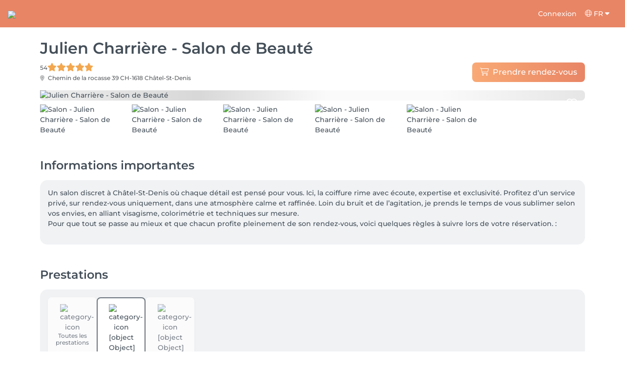

--- FILE ---
content_type: text/html; charset=utf-8
request_url: https://salonkee.ch/salon/julien-charriere?lang=fr
body_size: 46261
content:
<!DOCTYPE html><html lang="fr" data-beasties-container><head><style type="text/css" id="fa-auto-css">:root, :host {
  --fa-font-solid: normal 900 1em/1 "Font Awesome 6 Free";
  --fa-font-regular: normal 400 1em/1 "Font Awesome 6 Free";
  --fa-font-light: normal 300 1em/1 "Font Awesome 6 Pro";
  --fa-font-thin: normal 100 1em/1 "Font Awesome 6 Pro";
  --fa-font-duotone: normal 900 1em/1 "Font Awesome 6 Duotone";
  --fa-font-duotone-regular: normal 400 1em/1 "Font Awesome 6 Duotone";
  --fa-font-duotone-light: normal 300 1em/1 "Font Awesome 6 Duotone";
  --fa-font-duotone-thin: normal 100 1em/1 "Font Awesome 6 Duotone";
  --fa-font-brands: normal 400 1em/1 "Font Awesome 6 Brands";
  --fa-font-sharp-solid: normal 900 1em/1 "Font Awesome 6 Sharp";
  --fa-font-sharp-regular: normal 400 1em/1 "Font Awesome 6 Sharp";
  --fa-font-sharp-light: normal 300 1em/1 "Font Awesome 6 Sharp";
  --fa-font-sharp-thin: normal 100 1em/1 "Font Awesome 6 Sharp";
  --fa-font-sharp-duotone-solid: normal 900 1em/1 "Font Awesome 6 Sharp Duotone";
  --fa-font-sharp-duotone-regular: normal 400 1em/1 "Font Awesome 6 Sharp Duotone";
  --fa-font-sharp-duotone-light: normal 300 1em/1 "Font Awesome 6 Sharp Duotone";
  --fa-font-sharp-duotone-thin: normal 100 1em/1 "Font Awesome 6 Sharp Duotone";
}

svg:not(:root).svg-inline--fa, svg:not(:host).svg-inline--fa {
  overflow: visible;
  box-sizing: content-box;
}

.svg-inline--fa {
  display: var(--fa-display, inline-block);
  height: 1em;
  overflow: visible;
  vertical-align: -0.125em;
}
.svg-inline--fa.fa-2xs {
  vertical-align: 0.1em;
}
.svg-inline--fa.fa-xs {
  vertical-align: 0em;
}
.svg-inline--fa.fa-sm {
  vertical-align: -0.0714285705em;
}
.svg-inline--fa.fa-lg {
  vertical-align: -0.2em;
}
.svg-inline--fa.fa-xl {
  vertical-align: -0.25em;
}
.svg-inline--fa.fa-2xl {
  vertical-align: -0.3125em;
}
.svg-inline--fa.fa-pull-left {
  margin-right: var(--fa-pull-margin, 0.3em);
  width: auto;
}
.svg-inline--fa.fa-pull-right {
  margin-left: var(--fa-pull-margin, 0.3em);
  width: auto;
}
.svg-inline--fa.fa-li {
  width: var(--fa-li-width, 2em);
  top: 0.25em;
}
.svg-inline--fa.fa-fw {
  width: var(--fa-fw-width, 1.25em);
}

.fa-layers svg.svg-inline--fa {
  bottom: 0;
  left: 0;
  margin: auto;
  position: absolute;
  right: 0;
  top: 0;
}

.fa-layers-counter, .fa-layers-text {
  display: inline-block;
  position: absolute;
  text-align: center;
}

.fa-layers {
  display: inline-block;
  height: 1em;
  position: relative;
  text-align: center;
  vertical-align: -0.125em;
  width: 1em;
}
.fa-layers svg.svg-inline--fa {
  transform-origin: center center;
}

.fa-layers-text {
  left: 50%;
  top: 50%;
  transform: translate(-50%, -50%);
  transform-origin: center center;
}

.fa-layers-counter {
  background-color: var(--fa-counter-background-color, #ff253a);
  border-radius: var(--fa-counter-border-radius, 1em);
  box-sizing: border-box;
  color: var(--fa-inverse, #fff);
  line-height: var(--fa-counter-line-height, 1);
  max-width: var(--fa-counter-max-width, 5em);
  min-width: var(--fa-counter-min-width, 1.5em);
  overflow: hidden;
  padding: var(--fa-counter-padding, 0.25em 0.5em);
  right: var(--fa-right, 0);
  text-overflow: ellipsis;
  top: var(--fa-top, 0);
  transform: scale(var(--fa-counter-scale, 0.25));
  transform-origin: top right;
}

.fa-layers-bottom-right {
  bottom: var(--fa-bottom, 0);
  right: var(--fa-right, 0);
  top: auto;
  transform: scale(var(--fa-layers-scale, 0.25));
  transform-origin: bottom right;
}

.fa-layers-bottom-left {
  bottom: var(--fa-bottom, 0);
  left: var(--fa-left, 0);
  right: auto;
  top: auto;
  transform: scale(var(--fa-layers-scale, 0.25));
  transform-origin: bottom left;
}

.fa-layers-top-right {
  top: var(--fa-top, 0);
  right: var(--fa-right, 0);
  transform: scale(var(--fa-layers-scale, 0.25));
  transform-origin: top right;
}

.fa-layers-top-left {
  left: var(--fa-left, 0);
  right: auto;
  top: var(--fa-top, 0);
  transform: scale(var(--fa-layers-scale, 0.25));
  transform-origin: top left;
}

.fa-1x {
  font-size: 1em;
}

.fa-2x {
  font-size: 2em;
}

.fa-3x {
  font-size: 3em;
}

.fa-4x {
  font-size: 4em;
}

.fa-5x {
  font-size: 5em;
}

.fa-6x {
  font-size: 6em;
}

.fa-7x {
  font-size: 7em;
}

.fa-8x {
  font-size: 8em;
}

.fa-9x {
  font-size: 9em;
}

.fa-10x {
  font-size: 10em;
}

.fa-2xs {
  font-size: 0.625em;
  line-height: 0.1em;
  vertical-align: 0.225em;
}

.fa-xs {
  font-size: 0.75em;
  line-height: 0.0833333337em;
  vertical-align: 0.125em;
}

.fa-sm {
  font-size: 0.875em;
  line-height: 0.0714285718em;
  vertical-align: 0.0535714295em;
}

.fa-lg {
  font-size: 1.25em;
  line-height: 0.05em;
  vertical-align: -0.075em;
}

.fa-xl {
  font-size: 1.5em;
  line-height: 0.0416666682em;
  vertical-align: -0.125em;
}

.fa-2xl {
  font-size: 2em;
  line-height: 0.03125em;
  vertical-align: -0.1875em;
}

.fa-fw {
  text-align: center;
  width: 1.25em;
}

.fa-ul {
  list-style-type: none;
  margin-left: var(--fa-li-margin, 2.5em);
  padding-left: 0;
}
.fa-ul > li {
  position: relative;
}

.fa-li {
  left: calc(-1 * var(--fa-li-width, 2em));
  position: absolute;
  text-align: center;
  width: var(--fa-li-width, 2em);
  line-height: inherit;
}

.fa-border {
  border-color: var(--fa-border-color, #eee);
  border-radius: var(--fa-border-radius, 0.1em);
  border-style: var(--fa-border-style, solid);
  border-width: var(--fa-border-width, 0.08em);
  padding: var(--fa-border-padding, 0.2em 0.25em 0.15em);
}

.fa-pull-left {
  float: left;
  margin-right: var(--fa-pull-margin, 0.3em);
}

.fa-pull-right {
  float: right;
  margin-left: var(--fa-pull-margin, 0.3em);
}

.fa-beat {
  animation-name: fa-beat;
  animation-delay: var(--fa-animation-delay, 0s);
  animation-direction: var(--fa-animation-direction, normal);
  animation-duration: var(--fa-animation-duration, 1s);
  animation-iteration-count: var(--fa-animation-iteration-count, infinite);
  animation-timing-function: var(--fa-animation-timing, ease-in-out);
}

.fa-bounce {
  animation-name: fa-bounce;
  animation-delay: var(--fa-animation-delay, 0s);
  animation-direction: var(--fa-animation-direction, normal);
  animation-duration: var(--fa-animation-duration, 1s);
  animation-iteration-count: var(--fa-animation-iteration-count, infinite);
  animation-timing-function: var(--fa-animation-timing, cubic-bezier(0.28, 0.84, 0.42, 1));
}

.fa-fade {
  animation-name: fa-fade;
  animation-delay: var(--fa-animation-delay, 0s);
  animation-direction: var(--fa-animation-direction, normal);
  animation-duration: var(--fa-animation-duration, 1s);
  animation-iteration-count: var(--fa-animation-iteration-count, infinite);
  animation-timing-function: var(--fa-animation-timing, cubic-bezier(0.4, 0, 0.6, 1));
}

.fa-beat-fade {
  animation-name: fa-beat-fade;
  animation-delay: var(--fa-animation-delay, 0s);
  animation-direction: var(--fa-animation-direction, normal);
  animation-duration: var(--fa-animation-duration, 1s);
  animation-iteration-count: var(--fa-animation-iteration-count, infinite);
  animation-timing-function: var(--fa-animation-timing, cubic-bezier(0.4, 0, 0.6, 1));
}

.fa-flip {
  animation-name: fa-flip;
  animation-delay: var(--fa-animation-delay, 0s);
  animation-direction: var(--fa-animation-direction, normal);
  animation-duration: var(--fa-animation-duration, 1s);
  animation-iteration-count: var(--fa-animation-iteration-count, infinite);
  animation-timing-function: var(--fa-animation-timing, ease-in-out);
}

.fa-shake {
  animation-name: fa-shake;
  animation-delay: var(--fa-animation-delay, 0s);
  animation-direction: var(--fa-animation-direction, normal);
  animation-duration: var(--fa-animation-duration, 1s);
  animation-iteration-count: var(--fa-animation-iteration-count, infinite);
  animation-timing-function: var(--fa-animation-timing, linear);
}

.fa-spin {
  animation-name: fa-spin;
  animation-delay: var(--fa-animation-delay, 0s);
  animation-direction: var(--fa-animation-direction, normal);
  animation-duration: var(--fa-animation-duration, 2s);
  animation-iteration-count: var(--fa-animation-iteration-count, infinite);
  animation-timing-function: var(--fa-animation-timing, linear);
}

.fa-spin-reverse {
  --fa-animation-direction: reverse;
}

.fa-pulse,
.fa-spin-pulse {
  animation-name: fa-spin;
  animation-direction: var(--fa-animation-direction, normal);
  animation-duration: var(--fa-animation-duration, 1s);
  animation-iteration-count: var(--fa-animation-iteration-count, infinite);
  animation-timing-function: var(--fa-animation-timing, steps(8));
}

@media (prefers-reduced-motion: reduce) {
  .fa-beat,
.fa-bounce,
.fa-fade,
.fa-beat-fade,
.fa-flip,
.fa-pulse,
.fa-shake,
.fa-spin,
.fa-spin-pulse {
    animation-delay: -1ms;
    animation-duration: 1ms;
    animation-iteration-count: 1;
    transition-delay: 0s;
    transition-duration: 0s;
  }
}
@keyframes fa-beat {
  0%, 90% {
    transform: scale(1);
  }
  45% {
    transform: scale(var(--fa-beat-scale, 1.25));
  }
}
@keyframes fa-bounce {
  0% {
    transform: scale(1, 1) translateY(0);
  }
  10% {
    transform: scale(var(--fa-bounce-start-scale-x, 1.1), var(--fa-bounce-start-scale-y, 0.9)) translateY(0);
  }
  30% {
    transform: scale(var(--fa-bounce-jump-scale-x, 0.9), var(--fa-bounce-jump-scale-y, 1.1)) translateY(var(--fa-bounce-height, -0.5em));
  }
  50% {
    transform: scale(var(--fa-bounce-land-scale-x, 1.05), var(--fa-bounce-land-scale-y, 0.95)) translateY(0);
  }
  57% {
    transform: scale(1, 1) translateY(var(--fa-bounce-rebound, -0.125em));
  }
  64% {
    transform: scale(1, 1) translateY(0);
  }
  100% {
    transform: scale(1, 1) translateY(0);
  }
}
@keyframes fa-fade {
  50% {
    opacity: var(--fa-fade-opacity, 0.4);
  }
}
@keyframes fa-beat-fade {
  0%, 100% {
    opacity: var(--fa-beat-fade-opacity, 0.4);
    transform: scale(1);
  }
  50% {
    opacity: 1;
    transform: scale(var(--fa-beat-fade-scale, 1.125));
  }
}
@keyframes fa-flip {
  50% {
    transform: rotate3d(var(--fa-flip-x, 0), var(--fa-flip-y, 1), var(--fa-flip-z, 0), var(--fa-flip-angle, -180deg));
  }
}
@keyframes fa-shake {
  0% {
    transform: rotate(-15deg);
  }
  4% {
    transform: rotate(15deg);
  }
  8%, 24% {
    transform: rotate(-18deg);
  }
  12%, 28% {
    transform: rotate(18deg);
  }
  16% {
    transform: rotate(-22deg);
  }
  20% {
    transform: rotate(22deg);
  }
  32% {
    transform: rotate(-12deg);
  }
  36% {
    transform: rotate(12deg);
  }
  40%, 100% {
    transform: rotate(0deg);
  }
}
@keyframes fa-spin {
  0% {
    transform: rotate(0deg);
  }
  100% {
    transform: rotate(360deg);
  }
}
.fa-rotate-90 {
  transform: rotate(90deg);
}

.fa-rotate-180 {
  transform: rotate(180deg);
}

.fa-rotate-270 {
  transform: rotate(270deg);
}

.fa-flip-horizontal {
  transform: scale(-1, 1);
}

.fa-flip-vertical {
  transform: scale(1, -1);
}

.fa-flip-both,
.fa-flip-horizontal.fa-flip-vertical {
  transform: scale(-1, -1);
}

.fa-rotate-by {
  transform: rotate(var(--fa-rotate-angle, 0));
}

.fa-stack {
  display: inline-block;
  vertical-align: middle;
  height: 2em;
  position: relative;
  width: 2.5em;
}

.fa-stack-1x,
.fa-stack-2x {
  bottom: 0;
  left: 0;
  margin: auto;
  position: absolute;
  right: 0;
  top: 0;
  z-index: var(--fa-stack-z-index, auto);
}

.svg-inline--fa.fa-stack-1x {
  height: 1em;
  width: 1.25em;
}
.svg-inline--fa.fa-stack-2x {
  height: 2em;
  width: 2.5em;
}

.fa-inverse {
  color: var(--fa-inverse, #fff);
}

.sr-only,
.fa-sr-only {
  position: absolute;
  width: 1px;
  height: 1px;
  padding: 0;
  margin: -1px;
  overflow: hidden;
  clip: rect(0, 0, 0, 0);
  white-space: nowrap;
  border-width: 0;
}

.sr-only-focusable:not(:focus),
.fa-sr-only-focusable:not(:focus) {
  position: absolute;
  width: 1px;
  height: 1px;
  padding: 0;
  margin: -1px;
  overflow: hidden;
  clip: rect(0, 0, 0, 0);
  white-space: nowrap;
  border-width: 0;
}

.svg-inline--fa .fa-primary {
  fill: var(--fa-primary-color, currentColor);
  opacity: var(--fa-primary-opacity, 1);
}

.svg-inline--fa .fa-secondary {
  fill: var(--fa-secondary-color, currentColor);
  opacity: var(--fa-secondary-opacity, 0.4);
}

.svg-inline--fa.fa-swap-opacity .fa-primary {
  opacity: var(--fa-secondary-opacity, 0.4);
}

.svg-inline--fa.fa-swap-opacity .fa-secondary {
  opacity: var(--fa-primary-opacity, 1);
}

.svg-inline--fa mask .fa-primary,
.svg-inline--fa mask .fa-secondary {
  fill: black;
}</style><link rel="preconnect" href="https://fonts.gstatic.com" crossorigin>
    <meta charset="utf-8">
    <title>Julien Charrière - Salon de Beauté à Châtel-St-Denis | Réservation en ligne sur Salonkee</title>
    
    <base href="/">
    <meta name="viewport" content="width=device-width, initial-scale=1, maximum-scale=1">
    <meta name="google" content="notranslate">
    <link rel="icon" type="image/x-icon" href="favicon.ico">
    <link rel="manifest" href="manifest.webmanifest">

    <style>@font-face{font-family:'Montserrat';font-style:normal;font-weight:400;font-display:swap;src:url(https://fonts.gstatic.com/s/montserrat/v31/JTUSjIg1_i6t8kCHKm459WRhyzbi.woff2) format('woff2');unicode-range:U+0460-052F, U+1C80-1C8A, U+20B4, U+2DE0-2DFF, U+A640-A69F, U+FE2E-FE2F;}@font-face{font-family:'Montserrat';font-style:normal;font-weight:400;font-display:swap;src:url(https://fonts.gstatic.com/s/montserrat/v31/JTUSjIg1_i6t8kCHKm459W1hyzbi.woff2) format('woff2');unicode-range:U+0301, U+0400-045F, U+0490-0491, U+04B0-04B1, U+2116;}@font-face{font-family:'Montserrat';font-style:normal;font-weight:400;font-display:swap;src:url(https://fonts.gstatic.com/s/montserrat/v31/JTUSjIg1_i6t8kCHKm459WZhyzbi.woff2) format('woff2');unicode-range:U+0102-0103, U+0110-0111, U+0128-0129, U+0168-0169, U+01A0-01A1, U+01AF-01B0, U+0300-0301, U+0303-0304, U+0308-0309, U+0323, U+0329, U+1EA0-1EF9, U+20AB;}@font-face{font-family:'Montserrat';font-style:normal;font-weight:400;font-display:swap;src:url(https://fonts.gstatic.com/s/montserrat/v31/JTUSjIg1_i6t8kCHKm459Wdhyzbi.woff2) format('woff2');unicode-range:U+0100-02BA, U+02BD-02C5, U+02C7-02CC, U+02CE-02D7, U+02DD-02FF, U+0304, U+0308, U+0329, U+1D00-1DBF, U+1E00-1E9F, U+1EF2-1EFF, U+2020, U+20A0-20AB, U+20AD-20C0, U+2113, U+2C60-2C7F, U+A720-A7FF;}@font-face{font-family:'Montserrat';font-style:normal;font-weight:400;font-display:swap;src:url(https://fonts.gstatic.com/s/montserrat/v31/JTUSjIg1_i6t8kCHKm459Wlhyw.woff2) format('woff2');unicode-range:U+0000-00FF, U+0131, U+0152-0153, U+02BB-02BC, U+02C6, U+02DA, U+02DC, U+0304, U+0308, U+0329, U+2000-206F, U+20AC, U+2122, U+2191, U+2193, U+2212, U+2215, U+FEFF, U+FFFD;}@font-face{font-family:'Montserrat';font-style:normal;font-weight:500;font-display:swap;src:url(https://fonts.gstatic.com/s/montserrat/v31/JTUSjIg1_i6t8kCHKm459WRhyzbi.woff2) format('woff2');unicode-range:U+0460-052F, U+1C80-1C8A, U+20B4, U+2DE0-2DFF, U+A640-A69F, U+FE2E-FE2F;}@font-face{font-family:'Montserrat';font-style:normal;font-weight:500;font-display:swap;src:url(https://fonts.gstatic.com/s/montserrat/v31/JTUSjIg1_i6t8kCHKm459W1hyzbi.woff2) format('woff2');unicode-range:U+0301, U+0400-045F, U+0490-0491, U+04B0-04B1, U+2116;}@font-face{font-family:'Montserrat';font-style:normal;font-weight:500;font-display:swap;src:url(https://fonts.gstatic.com/s/montserrat/v31/JTUSjIg1_i6t8kCHKm459WZhyzbi.woff2) format('woff2');unicode-range:U+0102-0103, U+0110-0111, U+0128-0129, U+0168-0169, U+01A0-01A1, U+01AF-01B0, U+0300-0301, U+0303-0304, U+0308-0309, U+0323, U+0329, U+1EA0-1EF9, U+20AB;}@font-face{font-family:'Montserrat';font-style:normal;font-weight:500;font-display:swap;src:url(https://fonts.gstatic.com/s/montserrat/v31/JTUSjIg1_i6t8kCHKm459Wdhyzbi.woff2) format('woff2');unicode-range:U+0100-02BA, U+02BD-02C5, U+02C7-02CC, U+02CE-02D7, U+02DD-02FF, U+0304, U+0308, U+0329, U+1D00-1DBF, U+1E00-1E9F, U+1EF2-1EFF, U+2020, U+20A0-20AB, U+20AD-20C0, U+2113, U+2C60-2C7F, U+A720-A7FF;}@font-face{font-family:'Montserrat';font-style:normal;font-weight:500;font-display:swap;src:url(https://fonts.gstatic.com/s/montserrat/v31/JTUSjIg1_i6t8kCHKm459Wlhyw.woff2) format('woff2');unicode-range:U+0000-00FF, U+0131, U+0152-0153, U+02BB-02BC, U+02C6, U+02DA, U+02DC, U+0304, U+0308, U+0329, U+2000-206F, U+20AC, U+2122, U+2191, U+2193, U+2212, U+2215, U+FEFF, U+FFFD;}@font-face{font-family:'Montserrat';font-style:normal;font-weight:600;font-display:swap;src:url(https://fonts.gstatic.com/s/montserrat/v31/JTUSjIg1_i6t8kCHKm459WRhyzbi.woff2) format('woff2');unicode-range:U+0460-052F, U+1C80-1C8A, U+20B4, U+2DE0-2DFF, U+A640-A69F, U+FE2E-FE2F;}@font-face{font-family:'Montserrat';font-style:normal;font-weight:600;font-display:swap;src:url(https://fonts.gstatic.com/s/montserrat/v31/JTUSjIg1_i6t8kCHKm459W1hyzbi.woff2) format('woff2');unicode-range:U+0301, U+0400-045F, U+0490-0491, U+04B0-04B1, U+2116;}@font-face{font-family:'Montserrat';font-style:normal;font-weight:600;font-display:swap;src:url(https://fonts.gstatic.com/s/montserrat/v31/JTUSjIg1_i6t8kCHKm459WZhyzbi.woff2) format('woff2');unicode-range:U+0102-0103, U+0110-0111, U+0128-0129, U+0168-0169, U+01A0-01A1, U+01AF-01B0, U+0300-0301, U+0303-0304, U+0308-0309, U+0323, U+0329, U+1EA0-1EF9, U+20AB;}@font-face{font-family:'Montserrat';font-style:normal;font-weight:600;font-display:swap;src:url(https://fonts.gstatic.com/s/montserrat/v31/JTUSjIg1_i6t8kCHKm459Wdhyzbi.woff2) format('woff2');unicode-range:U+0100-02BA, U+02BD-02C5, U+02C7-02CC, U+02CE-02D7, U+02DD-02FF, U+0304, U+0308, U+0329, U+1D00-1DBF, U+1E00-1E9F, U+1EF2-1EFF, U+2020, U+20A0-20AB, U+20AD-20C0, U+2113, U+2C60-2C7F, U+A720-A7FF;}@font-face{font-family:'Montserrat';font-style:normal;font-weight:600;font-display:swap;src:url(https://fonts.gstatic.com/s/montserrat/v31/JTUSjIg1_i6t8kCHKm459Wlhyw.woff2) format('woff2');unicode-range:U+0000-00FF, U+0131, U+0152-0153, U+02BB-02BC, U+02C6, U+02DA, U+02DC, U+0304, U+0308, U+0329, U+2000-206F, U+20AC, U+2122, U+2191, U+2193, U+2212, U+2215, U+FEFF, U+FFFD;}@font-face{font-family:'Montserrat';font-style:normal;font-weight:700;font-display:swap;src:url(https://fonts.gstatic.com/s/montserrat/v31/JTUSjIg1_i6t8kCHKm459WRhyzbi.woff2) format('woff2');unicode-range:U+0460-052F, U+1C80-1C8A, U+20B4, U+2DE0-2DFF, U+A640-A69F, U+FE2E-FE2F;}@font-face{font-family:'Montserrat';font-style:normal;font-weight:700;font-display:swap;src:url(https://fonts.gstatic.com/s/montserrat/v31/JTUSjIg1_i6t8kCHKm459W1hyzbi.woff2) format('woff2');unicode-range:U+0301, U+0400-045F, U+0490-0491, U+04B0-04B1, U+2116;}@font-face{font-family:'Montserrat';font-style:normal;font-weight:700;font-display:swap;src:url(https://fonts.gstatic.com/s/montserrat/v31/JTUSjIg1_i6t8kCHKm459WZhyzbi.woff2) format('woff2');unicode-range:U+0102-0103, U+0110-0111, U+0128-0129, U+0168-0169, U+01A0-01A1, U+01AF-01B0, U+0300-0301, U+0303-0304, U+0308-0309, U+0323, U+0329, U+1EA0-1EF9, U+20AB;}@font-face{font-family:'Montserrat';font-style:normal;font-weight:700;font-display:swap;src:url(https://fonts.gstatic.com/s/montserrat/v31/JTUSjIg1_i6t8kCHKm459Wdhyzbi.woff2) format('woff2');unicode-range:U+0100-02BA, U+02BD-02C5, U+02C7-02CC, U+02CE-02D7, U+02DD-02FF, U+0304, U+0308, U+0329, U+1D00-1DBF, U+1E00-1E9F, U+1EF2-1EFF, U+2020, U+20A0-20AB, U+20AD-20C0, U+2113, U+2C60-2C7F, U+A720-A7FF;}@font-face{font-family:'Montserrat';font-style:normal;font-weight:700;font-display:swap;src:url(https://fonts.gstatic.com/s/montserrat/v31/JTUSjIg1_i6t8kCHKm459Wlhyw.woff2) format('woff2');unicode-range:U+0000-00FF, U+0131, U+0152-0153, U+02BB-02BC, U+02C6, U+02DA, U+02DC, U+0304, U+0308, U+0329, U+2000-206F, U+20AC, U+2122, U+2191, U+2193, U+2212, U+2215, U+FEFF, U+FFFD;}@font-face{font-family:'Montserrat';font-style:normal;font-weight:900;font-display:swap;src:url(https://fonts.gstatic.com/s/montserrat/v31/JTUSjIg1_i6t8kCHKm459WRhyzbi.woff2) format('woff2');unicode-range:U+0460-052F, U+1C80-1C8A, U+20B4, U+2DE0-2DFF, U+A640-A69F, U+FE2E-FE2F;}@font-face{font-family:'Montserrat';font-style:normal;font-weight:900;font-display:swap;src:url(https://fonts.gstatic.com/s/montserrat/v31/JTUSjIg1_i6t8kCHKm459W1hyzbi.woff2) format('woff2');unicode-range:U+0301, U+0400-045F, U+0490-0491, U+04B0-04B1, U+2116;}@font-face{font-family:'Montserrat';font-style:normal;font-weight:900;font-display:swap;src:url(https://fonts.gstatic.com/s/montserrat/v31/JTUSjIg1_i6t8kCHKm459WZhyzbi.woff2) format('woff2');unicode-range:U+0102-0103, U+0110-0111, U+0128-0129, U+0168-0169, U+01A0-01A1, U+01AF-01B0, U+0300-0301, U+0303-0304, U+0308-0309, U+0323, U+0329, U+1EA0-1EF9, U+20AB;}@font-face{font-family:'Montserrat';font-style:normal;font-weight:900;font-display:swap;src:url(https://fonts.gstatic.com/s/montserrat/v31/JTUSjIg1_i6t8kCHKm459Wdhyzbi.woff2) format('woff2');unicode-range:U+0100-02BA, U+02BD-02C5, U+02C7-02CC, U+02CE-02D7, U+02DD-02FF, U+0304, U+0308, U+0329, U+1D00-1DBF, U+1E00-1E9F, U+1EF2-1EFF, U+2020, U+20A0-20AB, U+20AD-20C0, U+2113, U+2C60-2C7F, U+A720-A7FF;}@font-face{font-family:'Montserrat';font-style:normal;font-weight:900;font-display:swap;src:url(https://fonts.gstatic.com/s/montserrat/v31/JTUSjIg1_i6t8kCHKm459Wlhyw.woff2) format('woff2');unicode-range:U+0000-00FF, U+0131, U+0152-0153, U+02BB-02BC, U+02C6, U+02DA, U+02DC, U+0304, U+0308, U+0329, U+2000-206F, U+20AC, U+2122, U+2191, U+2193, U+2212, U+2215, U+FEFF, U+FFFD;}</style>

    <link rel="preconnect" href="https://salonkee.cloud">
    <link rel="preconnect" href="https://connect.facebook.net">
    <link rel="preconnect" href="https://www.facebook.com">

    <style>
      .cc_dialog.simple {
        max-width: 100% !important;
      }

      .cc_dialog.interstitial {
        max-height: 100vh;
        overflow: auto;
      }

      .cc_dialog button {
        margin-top: 15px !important;
        display: block;
        width: 100%;
      }
    </style>
  <style>:root{--bs-blue:#0d6efd;--bs-indigo:#6610f2;--bs-purple:#6f42c1;--bs-pink:#d63384;--bs-red:#dc3545;--bs-orange:#fd7e14;--bs-yellow:#ffc107;--bs-green:#198754;--bs-teal:#20c997;--bs-cyan:#0dcaf0;--bs-black:#000;--bs-white:#fff;--bs-gray:#6c757d;--bs-gray-dark:#343a40;--bs-gray-100:#f8f9fa;--bs-gray-200:#e9ecef;--bs-gray-300:#dee2e6;--bs-gray-400:#ced4da;--bs-gray-500:#adb5bd;--bs-gray-600:#6c757d;--bs-gray-700:#495057;--bs-gray-800:#343a40;--bs-gray-900:#212529;--bs-primary:#0d6efd;--bs-secondary:#6c757d;--bs-success:#198754;--bs-info:#0dcaf0;--bs-warning:#ffc107;--bs-danger:#dc3545;--bs-light:#f8f9fa;--bs-dark:#212529;--bs-primary-rgb:13,110,253;--bs-secondary-rgb:108,117,125;--bs-success-rgb:25,135,84;--bs-info-rgb:13,202,240;--bs-warning-rgb:255,193,7;--bs-danger-rgb:220,53,69;--bs-light-rgb:248,249,250;--bs-dark-rgb:33,37,41;--bs-primary-text-emphasis:#052c65;--bs-secondary-text-emphasis:#2b2f32;--bs-success-text-emphasis:#0a3622;--bs-info-text-emphasis:#055160;--bs-warning-text-emphasis:#664d03;--bs-danger-text-emphasis:#58151c;--bs-light-text-emphasis:#495057;--bs-dark-text-emphasis:#495057;--bs-primary-bg-subtle:#cfe2ff;--bs-secondary-bg-subtle:#e2e3e5;--bs-success-bg-subtle:#d1e7dd;--bs-info-bg-subtle:#cff4fc;--bs-warning-bg-subtle:#fff3cd;--bs-danger-bg-subtle:#f8d7da;--bs-light-bg-subtle:#fcfcfd;--bs-dark-bg-subtle:#ced4da;--bs-primary-border-subtle:#9ec5fe;--bs-secondary-border-subtle:#c4c8cb;--bs-success-border-subtle:#a3cfbb;--bs-info-border-subtle:#9eeaf9;--bs-warning-border-subtle:#ffe69c;--bs-danger-border-subtle:#f1aeb5;--bs-light-border-subtle:#e9ecef;--bs-dark-border-subtle:#adb5bd;--bs-white-rgb:255,255,255;--bs-black-rgb:0,0,0;--bs-font-sans-serif:system-ui,-apple-system,"Segoe UI",Roboto,"Helvetica Neue","Noto Sans","Liberation Sans",Arial,sans-serif,"Apple Color Emoji","Segoe UI Emoji","Segoe UI Symbol","Noto Color Emoji";--bs-font-monospace:SFMono-Regular,Menlo,Monaco,Consolas,"Liberation Mono","Courier New",monospace;--bs-gradient:linear-gradient(180deg, rgba(255, 255, 255, .15), rgba(255, 255, 255, 0));--bs-body-font-family:var(--bs-font-sans-serif);--bs-body-font-size:1rem;--bs-body-font-weight:400;--bs-body-line-height:1.5;--bs-body-color:#212529;--bs-body-color-rgb:33,37,41;--bs-body-bg:#fff;--bs-body-bg-rgb:255,255,255;--bs-emphasis-color:#000;--bs-emphasis-color-rgb:0,0,0;--bs-secondary-color:rgba(33, 37, 41, .75);--bs-secondary-color-rgb:33,37,41;--bs-secondary-bg:#e9ecef;--bs-secondary-bg-rgb:233,236,239;--bs-tertiary-color:rgba(33, 37, 41, .5);--bs-tertiary-color-rgb:33,37,41;--bs-tertiary-bg:#f8f9fa;--bs-tertiary-bg-rgb:248,249,250;--bs-heading-color:inherit;--bs-link-color:#0d6efd;--bs-link-color-rgb:13,110,253;--bs-link-decoration:underline;--bs-link-hover-color:#0a58ca;--bs-link-hover-color-rgb:10,88,202;--bs-code-color:#d63384;--bs-highlight-color:#212529;--bs-highlight-bg:#fff3cd;--bs-border-width:1px;--bs-border-style:solid;--bs-border-color:#dee2e6;--bs-border-color-translucent:rgba(0, 0, 0, .175);--bs-border-radius:.375rem;--bs-border-radius-sm:.25rem;--bs-border-radius-lg:.5rem;--bs-border-radius-xl:1rem;--bs-border-radius-xxl:2rem;--bs-border-radius-2xl:var(--bs-border-radius-xxl);--bs-border-radius-pill:50rem;--bs-box-shadow:0 .5rem 1rem rgba(0, 0, 0, .15);--bs-box-shadow-sm:0 .125rem .25rem rgba(0, 0, 0, .075);--bs-box-shadow-lg:0 1rem 3rem rgba(0, 0, 0, .175);--bs-box-shadow-inset:inset 0 1px 2px rgba(0, 0, 0, .075);--bs-focus-ring-width:.25rem;--bs-focus-ring-opacity:.25;--bs-focus-ring-color:rgba(13, 110, 253, .25);--bs-form-valid-color:#198754;--bs-form-valid-border-color:#198754;--bs-form-invalid-color:#dc3545;--bs-form-invalid-border-color:#dc3545}*,:after,:before{box-sizing:border-box}@media (prefers-reduced-motion:no-preference){:root{scroll-behavior:smooth}}body{margin:0;font-family:var(--bs-body-font-family);font-size:var(--bs-body-font-size);font-weight:var(--bs-body-font-weight);line-height:var(--bs-body-line-height);color:var(--bs-body-color);text-align:var(--bs-body-text-align);background-color:var(--bs-body-bg);-webkit-text-size-adjust:100%;-webkit-tap-highlight-color:transparent}h1,h2,h5,h6{margin-top:0;margin-bottom:.5rem;font-weight:500;line-height:1.2;color:var(--bs-heading-color)}h1{font-size:calc(1.375rem + 1.5vw)}@media (min-width:1200px){h1{font-size:2.5rem}}h2{font-size:calc(1.325rem + .9vw)}@media (min-width:1200px){h2{font-size:2rem}}h5{font-size:1.25rem}h6{font-size:1rem}p{margin-top:0;margin-bottom:1rem}ol,ul{padding-left:2rem}ol,ul{margin-top:0;margin-bottom:1rem}small{font-size:.875em}a{color:rgba(var(--bs-link-color-rgb),var(--bs-link-opacity,1));text-decoration:underline}a:hover{--bs-link-color-rgb:var(--bs-link-hover-color-rgb)}a:not([href]):not([class]),a:not([href]):not([class]):hover{color:inherit;text-decoration:none}pre{font-family:var(--bs-font-monospace);font-size:1em}pre{display:block;margin-top:0;margin-bottom:1rem;overflow:auto;font-size:.875em}img,svg{vertical-align:middle}table{caption-side:bottom;border-collapse:collapse}tbody,td,tr{border-color:inherit;border-style:solid;border-width:0}button{border-radius:0}button:focus:not(:focus-visible){outline:0}button{margin:0;font-family:inherit;font-size:inherit;line-height:inherit}button{text-transform:none}[type=button],button{-webkit-appearance:button}[type=button]:not(:disabled),button:not(:disabled){cursor:pointer}.container{--bs-gutter-x:1.5rem;--bs-gutter-y:0;width:100%;padding-right:calc(var(--bs-gutter-x) * .5);padding-left:calc(var(--bs-gutter-x) * .5);margin-right:auto;margin-left:auto}@media (min-width:576px){.container{max-width:540px}}@media (min-width:768px){.container{max-width:720px}}@media (min-width:992px){.container{max-width:960px}}@media (min-width:1200px){.container{max-width:1140px}}@media (min-width:1400px){.container{max-width:1320px}}:root{--bs-breakpoint-xs:0;--bs-breakpoint-sm:576px;--bs-breakpoint-md:768px;--bs-breakpoint-lg:992px;--bs-breakpoint-xl:1200px;--bs-breakpoint-xxl:1400px}.row{--bs-gutter-x:1.5rem;--bs-gutter-y:0;display:flex;flex-wrap:wrap;margin-top:calc(-1 * var(--bs-gutter-y));margin-right:calc(-.5 * var(--bs-gutter-x));margin-left:calc(-.5 * var(--bs-gutter-x))}.row>*{flex-shrink:0;width:100%;max-width:100%;padding-right:calc(var(--bs-gutter-x) * .5);padding-left:calc(var(--bs-gutter-x) * .5);margin-top:var(--bs-gutter-y)}@media (min-width:768px){.col-md-2{flex:0 0 auto;width:16.66666667%}.col-md-4{flex:0 0 auto;width:33.33333333%}.col-md-6{flex:0 0 auto;width:50%}.col-md-8{flex:0 0 auto;width:66.66666667%}}.table{--bs-table-color-type:initial;--bs-table-bg-type:initial;--bs-table-color-state:initial;--bs-table-bg-state:initial;--bs-table-color:var(--bs-emphasis-color);--bs-table-bg:var(--bs-body-bg);--bs-table-border-color:var(--bs-border-color);--bs-table-accent-bg:transparent;--bs-table-striped-color:var(--bs-emphasis-color);--bs-table-striped-bg:rgba(var(--bs-emphasis-color-rgb), .05);--bs-table-active-color:var(--bs-emphasis-color);--bs-table-active-bg:rgba(var(--bs-emphasis-color-rgb), .1);--bs-table-hover-color:var(--bs-emphasis-color);--bs-table-hover-bg:rgba(var(--bs-emphasis-color-rgb), .075);width:100%;margin-bottom:1rem;vertical-align:top;border-color:var(--bs-table-border-color)}.table>:not(caption)>*>*{padding:.5rem;color:var(--bs-table-color-state,var(--bs-table-color-type,var(--bs-table-color)));background-color:var(--bs-table-bg);border-bottom-width:var(--bs-border-width);box-shadow:inset 0 0 0 9999px var(--bs-table-bg-state,var(--bs-table-bg-type,var(--bs-table-accent-bg)))}.table>tbody{vertical-align:inherit}.btn{--bs-btn-padding-x:.75rem;--bs-btn-padding-y:.375rem;--bs-btn-font-family: ;--bs-btn-font-size:1rem;--bs-btn-font-weight:400;--bs-btn-line-height:1.5;--bs-btn-color:var(--bs-body-color);--bs-btn-bg:transparent;--bs-btn-border-width:var(--bs-border-width);--bs-btn-border-color:transparent;--bs-btn-border-radius:var(--bs-border-radius);--bs-btn-hover-border-color:transparent;--bs-btn-box-shadow:inset 0 1px 0 rgba(255, 255, 255, .15),0 1px 1px rgba(0, 0, 0, .075);--bs-btn-disabled-opacity:.65;--bs-btn-focus-box-shadow:0 0 0 .25rem rgba(var(--bs-btn-focus-shadow-rgb), .5);display:inline-block;padding:var(--bs-btn-padding-y) var(--bs-btn-padding-x);font-family:var(--bs-btn-font-family);font-size:var(--bs-btn-font-size);font-weight:var(--bs-btn-font-weight);line-height:var(--bs-btn-line-height);color:var(--bs-btn-color);text-align:center;text-decoration:none;vertical-align:middle;cursor:pointer;-webkit-user-select:none;-moz-user-select:none;user-select:none;border:var(--bs-btn-border-width) solid var(--bs-btn-border-color);border-radius:var(--bs-btn-border-radius);background-color:var(--bs-btn-bg);transition:color .15s ease-in-out,background-color .15s ease-in-out,border-color .15s ease-in-out,box-shadow .15s ease-in-out}@media (prefers-reduced-motion:reduce){.btn{transition:none}}.btn:hover{color:var(--bs-btn-hover-color);background-color:var(--bs-btn-hover-bg);border-color:var(--bs-btn-hover-border-color)}.btn:focus-visible{color:var(--bs-btn-hover-color);background-color:var(--bs-btn-hover-bg);border-color:var(--bs-btn-hover-border-color);outline:0;box-shadow:var(--bs-btn-focus-box-shadow)}.btn:first-child:active{color:var(--bs-btn-active-color);background-color:var(--bs-btn-active-bg);border-color:var(--bs-btn-active-border-color)}.btn:first-child:active:focus-visible{box-shadow:var(--bs-btn-focus-box-shadow)}.btn:disabled{color:var(--bs-btn-disabled-color);pointer-events:none;background-color:var(--bs-btn-disabled-bg);border-color:var(--bs-btn-disabled-border-color);opacity:var(--bs-btn-disabled-opacity)}.btn-sm{--bs-btn-padding-y:.25rem;--bs-btn-padding-x:.5rem;--bs-btn-font-size:.875rem;--bs-btn-border-radius:var(--bs-border-radius-sm)}.collapse:not(.show){display:none}.dropdown{position:relative}.dropdown-toggle{white-space:nowrap}.dropdown-toggle:after{display:inline-block;margin-left:.255em;vertical-align:.255em;content:"";border-top:.3em solid;border-right:.3em solid transparent;border-bottom:0;border-left:.3em solid transparent}.dropdown-toggle:empty:after{margin-left:0}.dropdown-menu{--bs-dropdown-zindex:1000;--bs-dropdown-min-width:10rem;--bs-dropdown-padding-x:0;--bs-dropdown-padding-y:.5rem;--bs-dropdown-spacer:.125rem;--bs-dropdown-font-size:1rem;--bs-dropdown-color:var(--bs-body-color);--bs-dropdown-bg:var(--bs-body-bg);--bs-dropdown-border-color:var(--bs-border-color-translucent);--bs-dropdown-border-radius:var(--bs-border-radius);--bs-dropdown-border-width:var(--bs-border-width);--bs-dropdown-inner-border-radius:calc(var(--bs-border-radius) - var(--bs-border-width));--bs-dropdown-divider-bg:var(--bs-border-color-translucent);--bs-dropdown-divider-margin-y:.5rem;--bs-dropdown-box-shadow:var(--bs-box-shadow);--bs-dropdown-link-color:var(--bs-body-color);--bs-dropdown-link-hover-color:var(--bs-body-color);--bs-dropdown-link-hover-bg:var(--bs-tertiary-bg);--bs-dropdown-link-active-color:#fff;--bs-dropdown-link-active-bg:#0d6efd;--bs-dropdown-link-disabled-color:var(--bs-tertiary-color);--bs-dropdown-item-padding-x:1rem;--bs-dropdown-item-padding-y:.25rem;--bs-dropdown-header-color:#6c757d;--bs-dropdown-header-padding-x:1rem;--bs-dropdown-header-padding-y:.5rem;position:absolute;z-index:var(--bs-dropdown-zindex);display:none;min-width:var(--bs-dropdown-min-width);padding:var(--bs-dropdown-padding-y) var(--bs-dropdown-padding-x);margin:0;font-size:var(--bs-dropdown-font-size);color:var(--bs-dropdown-color);text-align:left;list-style:none;background-color:var(--bs-dropdown-bg);background-clip:padding-box;border:var(--bs-dropdown-border-width) solid var(--bs-dropdown-border-color);border-radius:var(--bs-dropdown-border-radius)}.dropdown-item{display:block;width:100%;padding:var(--bs-dropdown-item-padding-y) var(--bs-dropdown-item-padding-x);clear:both;font-weight:400;color:var(--bs-dropdown-link-color);text-align:inherit;text-decoration:none;white-space:nowrap;background-color:transparent;border:0;border-radius:var(--bs-dropdown-item-border-radius,0)}.dropdown-item:focus,.dropdown-item:hover{color:var(--bs-dropdown-link-hover-color);background-color:var(--bs-dropdown-link-hover-bg)}.dropdown-item:active{color:var(--bs-dropdown-link-active-color);text-decoration:none;background-color:var(--bs-dropdown-link-active-bg)}.dropdown-item:disabled{color:var(--bs-dropdown-link-disabled-color);pointer-events:none;background-color:transparent}.nav-link{display:block;padding:var(--bs-nav-link-padding-y) var(--bs-nav-link-padding-x);font-size:var(--bs-nav-link-font-size);font-weight:var(--bs-nav-link-font-weight);color:var(--bs-nav-link-color);text-decoration:none;background:0 0;border:0;transition:color .15s ease-in-out,background-color .15s ease-in-out,border-color .15s ease-in-out}@media (prefers-reduced-motion:reduce){.nav-link{transition:none}}.nav-link:focus,.nav-link:hover{color:var(--bs-nav-link-hover-color)}.nav-link:focus-visible{outline:0;box-shadow:0 0 0 .25rem #0d6efd40}.nav-link:disabled{color:var(--bs-nav-link-disabled-color);pointer-events:none;cursor:default}.navbar{--bs-navbar-padding-x:0;--bs-navbar-padding-y:.5rem;--bs-navbar-color:rgba(var(--bs-emphasis-color-rgb), .65);--bs-navbar-hover-color:rgba(var(--bs-emphasis-color-rgb), .8);--bs-navbar-disabled-color:rgba(var(--bs-emphasis-color-rgb), .3);--bs-navbar-active-color:rgba(var(--bs-emphasis-color-rgb), 1);--bs-navbar-brand-padding-y:.3125rem;--bs-navbar-brand-margin-end:1rem;--bs-navbar-brand-font-size:1.25rem;--bs-navbar-brand-color:rgba(var(--bs-emphasis-color-rgb), 1);--bs-navbar-brand-hover-color:rgba(var(--bs-emphasis-color-rgb), 1);--bs-navbar-nav-link-padding-x:.5rem;--bs-navbar-toggler-padding-y:.25rem;--bs-navbar-toggler-padding-x:.75rem;--bs-navbar-toggler-font-size:1.25rem;--bs-navbar-toggler-icon-bg:url("data:image/svg+xml,%3csvg xmlns='http://www.w3.org/2000/svg' viewBox='0 0 30 30'%3e%3cpath stroke='rgba%2833, 37, 41, 0.75%29' stroke-linecap='round' stroke-miterlimit='10' stroke-width='2' d='M4 7h22M4 15h22M4 23h22'/%3e%3c/svg%3e");--bs-navbar-toggler-border-color:rgba(var(--bs-emphasis-color-rgb), .15);--bs-navbar-toggler-border-radius:var(--bs-border-radius);--bs-navbar-toggler-focus-width:.25rem;--bs-navbar-toggler-transition:box-shadow .15s ease-in-out;position:relative;display:flex;flex-wrap:wrap;align-items:center;justify-content:space-between;padding:var(--bs-navbar-padding-y) var(--bs-navbar-padding-x)}.navbar-brand{padding-top:var(--bs-navbar-brand-padding-y);padding-bottom:var(--bs-navbar-brand-padding-y);margin-right:var(--bs-navbar-brand-margin-end);font-size:var(--bs-navbar-brand-font-size);color:var(--bs-navbar-brand-color);text-decoration:none;white-space:nowrap}.navbar-brand:focus,.navbar-brand:hover{color:var(--bs-navbar-brand-hover-color)}.navbar-nav{--bs-nav-link-padding-x:0;--bs-nav-link-padding-y:.5rem;--bs-nav-link-font-weight: ;--bs-nav-link-color:var(--bs-navbar-color);--bs-nav-link-hover-color:var(--bs-navbar-hover-color);--bs-nav-link-disabled-color:var(--bs-navbar-disabled-color);display:flex;flex-direction:column;padding-left:0;margin-bottom:0;list-style:none}.navbar-nav .dropdown-menu{position:static}.navbar-collapse{flex-basis:100%;flex-grow:1;align-items:center}@media (min-width:992px){.navbar-expand-lg{flex-wrap:nowrap;justify-content:flex-start}.navbar-expand-lg .navbar-nav{flex-direction:row}.navbar-expand-lg .navbar-nav .dropdown-menu{position:absolute}.navbar-expand-lg .navbar-nav .nav-link{padding-right:var(--bs-navbar-nav-link-padding-x);padding-left:var(--bs-navbar-nav-link-padding-x)}.navbar-expand-lg .navbar-collapse{display:flex!important;flex-basis:auto}}.card{--bs-card-spacer-y:1rem;--bs-card-spacer-x:1rem;--bs-card-title-spacer-y:.5rem;--bs-card-title-color: ;--bs-card-subtitle-color: ;--bs-card-border-width:var(--bs-border-width);--bs-card-border-color:var(--bs-border-color-translucent);--bs-card-border-radius:var(--bs-border-radius);--bs-card-box-shadow: ;--bs-card-inner-border-radius:calc(var(--bs-border-radius) - (var(--bs-border-width)));--bs-card-cap-padding-y:.5rem;--bs-card-cap-padding-x:1rem;--bs-card-cap-bg:rgba(var(--bs-body-color-rgb), .03);--bs-card-cap-color: ;--bs-card-height: ;--bs-card-color: ;--bs-card-bg:var(--bs-body-bg);--bs-card-img-overlay-padding:1rem;--bs-card-group-margin:.75rem;position:relative;display:flex;flex-direction:column;min-width:0;height:var(--bs-card-height);color:var(--bs-body-color);word-wrap:break-word;background-color:var(--bs-card-bg);background-clip:border-box;border:var(--bs-card-border-width) solid var(--bs-card-border-color);border-radius:var(--bs-card-border-radius)}.card-body{flex:1 1 auto;padding:var(--bs-card-spacer-y) var(--bs-card-spacer-x);color:var(--bs-card-color)}.breadcrumb{--bs-breadcrumb-padding-x:0;--bs-breadcrumb-padding-y:0;--bs-breadcrumb-margin-bottom:1rem;--bs-breadcrumb-bg: ;--bs-breadcrumb-border-radius: ;--bs-breadcrumb-divider-color:var(--bs-secondary-color);--bs-breadcrumb-item-padding-x:.5rem;--bs-breadcrumb-item-active-color:var(--bs-secondary-color);display:flex;flex-wrap:wrap;padding:var(--bs-breadcrumb-padding-y) var(--bs-breadcrumb-padding-x);margin-bottom:var(--bs-breadcrumb-margin-bottom);font-size:var(--bs-breadcrumb-font-size);list-style:none;background-color:var(--bs-breadcrumb-bg);border-radius:var(--bs-breadcrumb-border-radius)}.breadcrumb-item+.breadcrumb-item{padding-left:var(--bs-breadcrumb-item-padding-x)}.breadcrumb-item+.breadcrumb-item:before{float:left;padding-right:var(--bs-breadcrumb-item-padding-x);color:var(--bs-breadcrumb-divider-color);content:var(--bs-breadcrumb-divider, "/")}.progress{--bs-progress-height:1rem;--bs-progress-font-size:.75rem;--bs-progress-bg:var(--bs-secondary-bg);--bs-progress-border-radius:var(--bs-border-radius);--bs-progress-box-shadow:var(--bs-box-shadow-inset);--bs-progress-bar-color:#fff;--bs-progress-bar-bg:#0d6efd;--bs-progress-bar-transition:width .6s ease;display:flex;height:var(--bs-progress-height);overflow:hidden;font-size:var(--bs-progress-font-size);background-color:var(--bs-progress-bg);border-radius:var(--bs-progress-border-radius)}.progress-bar{display:flex;flex-direction:column;justify-content:center;overflow:hidden;color:var(--bs-progress-bar-color);text-align:center;white-space:nowrap;background-color:var(--bs-progress-bar-bg);transition:var(--bs-progress-bar-transition)}@media (prefers-reduced-motion:reduce){.progress-bar{transition:none}}.fixed-bottom{position:fixed;right:0;bottom:0;left:0;z-index:1030}.overflow-hidden{overflow:hidden!important}.shadow-sm{box-shadow:var(--bs-box-shadow-sm)!important}.position-relative{position:relative!important}.w-100{width:100%!important}.gap-1{gap:.25rem!important}.gap-2{gap:.5rem!important}.gap-3{gap:1rem!important}.gap-4{gap:1.5rem!important}.fw-bold{font-weight:700!important}.text-end{text-align:right!important}.text-center{text-align:center!important}.text-nowrap{white-space:nowrap!important}.text-white{--bs-text-opacity:1;color:rgba(var(--bs-white-rgb),var(--bs-text-opacity))!important}.text-muted{--bs-text-opacity:1;color:var(--bs-secondary-color)!important}@media (min-width:576px){.flex-sm-grow-0{flex-grow:0!important}}@media (min-width:768px){.d-md-block{display:block!important}.d-md-flex{display:flex!important}.d-md-none{display:none!important}.flex-md-row{flex-direction:row!important}.mt-md-0{margin-top:0!important}.mb-md-0{margin-bottom:0!important}}@media (min-width:992px){.mt-lg-0{margin-top:0!important}.px-lg-3{padding-right:1rem!important;padding-left:1rem!important}}.container{--bs-gutter-x: 1.5rem;--bs-gutter-y: 0;width:100%;padding-right:calc(var(--bs-gutter-x) * .5);padding-left:calc(var(--bs-gutter-x) * .5);margin-right:auto;margin-left:auto}@media (min-width: 576px){.container{max-width:540px}}@media (min-width: 768px){.container{max-width:720px}}@media (min-width: 992px){.container{max-width:960px}}@media (min-width: 1200px){.container{max-width:1140px}}@media (min-width: 1400px){.container{max-width:1320px}}:root{--bs-breakpoint-xs: 0;--bs-breakpoint-sm: 576px;--bs-breakpoint-md: 768px;--bs-breakpoint-lg: 992px;--bs-breakpoint-xl: 1200px;--bs-breakpoint-xxl: 1400px}.row{--bs-gutter-x: 1.5rem;--bs-gutter-y: 0;display:flex;flex-wrap:wrap;margin-top:calc(-1 * var(--bs-gutter-y));margin-right:calc(-.5 * var(--bs-gutter-x));margin-left:calc(-.5 * var(--bs-gutter-x))}.row>*{box-sizing:border-box;flex-shrink:0;width:100%;max-width:100%;padding-right:calc(var(--bs-gutter-x) * .5);padding-left:calc(var(--bs-gutter-x) * .5);margin-top:var(--bs-gutter-y)}.col{flex:1 0 0%}.col-3{flex:0 0 auto;width:25%}.col-6{flex:0 0 auto;width:50%}.col-12{flex:0 0 auto;width:100%}@media (min-width: 768px){.col-md-2{flex:0 0 auto;width:16.66666667%}.col-md-4{flex:0 0 auto;width:33.33333333%}.col-md-6{flex:0 0 auto;width:50%}.col-md-8{flex:0 0 auto;width:66.66666667%}}.d-inline-block{display:inline-block!important}.d-block{display:block!important}.d-flex{display:flex!important}.d-none{display:none!important}.flex-row{flex-direction:row!important}.flex-column{flex-direction:column!important}.flex-column-reverse{flex-direction:column-reverse!important}.flex-grow-1{flex-grow:1!important}.flex-shrink-0{flex-shrink:0!important}.flex-wrap{flex-wrap:wrap!important}.flex-nowrap{flex-wrap:nowrap!important}.justify-content-end{justify-content:flex-end!important}.justify-content-center{justify-content:center!important}.justify-content-between{justify-content:space-between!important}.align-items-center{align-items:center!important}.m-0{margin:0!important}.mx-0{margin-right:0!important;margin-left:0!important}.my-0{margin-top:0!important;margin-bottom:0!important}.mt-2{margin-top:.5rem!important}.mt-3{margin-top:1rem!important}.mt-4{margin-top:1.5rem!important}.mt-5{margin-top:3rem!important}.me-1{margin-right:.25rem!important}.me-2{margin-right:.5rem!important}.mb-0{margin-bottom:0!important}.mb-1{margin-bottom:.25rem!important}.mb-2{margin-bottom:.5rem!important}.mb-3{margin-bottom:1rem!important}.mb-5{margin-bottom:3rem!important}.ms-2{margin-left:.5rem!important}.p-0{padding:0!important}.p-2{padding:.5rem!important}.p-3{padding:1rem!important}.px-0{padding-right:0!important;padding-left:0!important}.px-2{padding-right:.5rem!important;padding-left:.5rem!important}.py-5{padding-top:3rem!important;padding-bottom:3rem!important}.pt-3{padding-top:1rem!important}.ps-2{padding-left:.5rem!important}@media (min-width: 576px){.flex-sm-grow-0{flex-grow:0!important}}@media (min-width: 768px){.d-md-block{display:block!important}.d-md-flex{display:flex!important}.d-md-none{display:none!important}.flex-md-row{flex-direction:row!important}.mt-md-0{margin-top:0!important}.mb-md-0{margin-bottom:0!important}}@media (min-width: 992px){.mt-lg-0{margin-top:0!important}.px-lg-3{padding-right:1rem!important;padding-left:1rem!important}}body,pre{color:#434e58;-moz-osx-font-smoothing:grayscale;-webkit-font-smoothing:antialiased;font-family:Montserrat,Helvetica Neue,Arial,sans-serif;font-weight:500;font-size:.875rem;font-display:swap}pre{white-space:normal}p{margin-bottom:0}a{color:#434e58;text-decoration:none}a.text-white{color:#fff}a:hover{text-decoration:underline}h1{font-weight:600!important}button:focus,a:focus{outline:none!important;box-shadow:none!important}:root{scroll-behavior:auto}.gap-1{gap:.25rem}.gap-2{gap:.5rem}.gap-3{gap:1rem}.gap-4{gap:1rem}.btn{padding:.5rem 1rem;font-weight:500;border-radius:8px!important}.btn-sm{font-size:.875rem!important;font-weight:500;padding:.25rem .5rem!important}.btn-big{padding:.75rem 1.25rem!important;font-weight:600!important;border-radius:8px!important}.primary-color-2{color:#f9a975}.secondary-color{color:#6dbab5}.gradient-bg{background-color:#e88565;color:#fff}.semi-bold{font-weight:600}.dropdown-item{font-weight:500}.dropdown-item:active{background-color:#e9eaeb}.btn.btn-salonkee{background-image:linear-gradient(to right,#f9a975,#e88565);color:#fff;border:none;font-size:1rem;font-weight:500}.btn.btn-salonkee:hover{background-color:#e88565e6}.btn.btn-salonkee:active{background-color:#f9a975;color:#fff}.btn.btn-text-only{--text-color: #e88565;color:var(--text-color);padding:0;font-size:1rem;font-weight:600}.btn.btn-text-only:hover{--text-color: rgb(67, 78, 88);text-decoration:underline;color:var(--text-color);border-color:transparent}.btn.btn-text-only:disabled{border-color:transparent}.btn.btn-text-only:active{border-color:transparent}.btn:first-child:active{border-color:transparent}.text-title{font-family:Montserrat;font-size:1.5rem!important;font-weight:600}.text-subtitle{font-family:Montserrat;font-size:1rem!important;font-weight:600}.text-standard{font-family:Montserrat;font-size:.875rem!important;font-weight:500}.text-huge{font-size:2rem}@media screen and (max-width: 575px){.text-huge{font-size:1.75rem}}.text-small,.text-sm,small{font-family:Montserrat;font-size:.75rem!important;font-weight:500}.text-underline{text-decoration:underline}.grey-input{background-color:#efefef!important;border:0!important;outline:0!important}.btn:focus{outline:0;box-shadow:0}.card{border-radius:8px}.mouse-hover:hover{cursor:pointer}.navbar{width:100%;padding:.5rem 1rem}.nav-link{color:#ffffffe6}.navbar-light .navbar-nav .nav-link{color:#fff}.star{color:#f3a74f;font-size:1.05rem}.progress{--progress-color: #e88565;height:2px;border-radius:0}.progress .progress-bar{background-color:var(--progress-color)!important}@media only screen and (max-width: 575px){.star{font-size:1.05rem}}@media only screen and (min-width: 576px) and (max-width: 767px){.star{font-size:1.05rem}}fa-icon svg{display:inline-block;font-size:inherit;height:1em}.page-container{display:flex;flex-direction:column;min-height:100vh}.content-wrap{flex:1 0 auto;min-height:100vh}.footer{flex-shrink:0;width:100%}.top4{margin-top:4px}:root{--fa-font-solid: normal 900 1em/1 "Font Awesome 6 Free";--fa-font-regular: normal 400 1em/1 "Font Awesome 6 Free";--fa-font-light: normal 300 1em/1 "Font Awesome 6 Pro";--fa-font-thin: normal 100 1em/1 "Font Awesome 6 Pro";--fa-font-duotone: normal 900 1em/1 "Font Awesome 6 Duotone";--fa-font-duotone-regular: normal 400 1em/1 "Font Awesome 6 Duotone";--fa-font-duotone-light: normal 300 1em/1 "Font Awesome 6 Duotone";--fa-font-duotone-thin: normal 100 1em/1 "Font Awesome 6 Duotone";--fa-font-brands: normal 400 1em/1 "Font Awesome 6 Brands";--fa-font-sharp-solid: normal 900 1em/1 "Font Awesome 6 Sharp";--fa-font-sharp-regular: normal 400 1em/1 "Font Awesome 6 Sharp";--fa-font-sharp-light: normal 300 1em/1 "Font Awesome 6 Sharp";--fa-font-sharp-thin: normal 100 1em/1 "Font Awesome 6 Sharp";--fa-font-sharp-duotone-solid: normal 900 1em/1 "Font Awesome 6 Sharp Duotone";--fa-font-sharp-duotone-regular: normal 400 1em/1 "Font Awesome 6 Sharp Duotone";--fa-font-sharp-duotone-light: normal 300 1em/1 "Font Awesome 6 Sharp Duotone";--fa-font-sharp-duotone-thin: normal 100 1em/1 "Font Awesome 6 Sharp Duotone"}svg.svg-inline--fa:not(:root),svg.svg-inline--fa:not(:host){overflow:visible;box-sizing:content-box}.svg-inline--fa{display:var(--fa-display, inline-block);height:1em;overflow:visible;vertical-align:-.125em}.svg-inline--fa .fa-primary{fill:var(--fa-primary-color, currentColor);opacity:var(--fa-primary-opacity, 1)}.svg-inline--fa .fa-secondary{fill:var(--fa-secondary-color, currentColor);opacity:var(--fa-secondary-opacity, .4)}
</style><link rel="stylesheet" href="styles-UMCNM2FI.css" media="print" onload="this.media='all'"><noscript><link rel="stylesheet" href="styles-UMCNM2FI.css"></noscript><style type="text/css" data-primeng-style-id="primitive-variables">:root{--p-border-radius-none:0;--p-border-radius-xs:2px;--p-border-radius-sm:4px;--p-border-radius-md:6px;--p-border-radius-lg:8px;--p-border-radius-xl:12px;--p-emerald-50:#E8F6F1;--p-emerald-100:#C5EBE1;--p-emerald-200:#9EDFCF;--p-emerald-300:#76D3BD;--p-emerald-400:#58C9AF;--p-emerald-500:#3BBFA1;--p-emerald-600:#35AF94;--p-emerald-700:#2D9B83;--p-emerald-800:#268873;--p-emerald-900:#1A6657;--p-emerald-950:#0d3329;--p-green-50:#E8F5E9;--p-green-100:#C8E6C9;--p-green-200:#A5D6A7;--p-green-300:#81C784;--p-green-400:#66BB6A;--p-green-500:#4CAF50;--p-green-600:#43A047;--p-green-700:#388E3C;--p-green-800:#2E7D32;--p-green-900:#1B5E20;--p-green-950:#0e2f10;--p-lime-50:#F9FBE7;--p-lime-100:#F0F4C3;--p-lime-200:#E6EE9C;--p-lime-300:#DCE775;--p-lime-400:#D4E157;--p-lime-500:#CDDC39;--p-lime-600:#C0CA33;--p-lime-700:#AFB42B;--p-lime-800:#9E9D24;--p-lime-900:#827717;--p-lime-950:#413c0c;--p-red-50:#FFEBEE;--p-red-100:#FFCDD2;--p-red-200:#EF9A9A;--p-red-300:#E57373;--p-red-400:#EF5350;--p-red-500:#F44336;--p-red-600:#E53935;--p-red-700:#D32F2F;--p-red-800:#C62828;--p-red-900:#B71C1C;--p-red-950:#5c0e0e;--p-orange-50:#FFF3E0;--p-orange-100:#FFE0B2;--p-orange-200:#FFCC80;--p-orange-300:#FFB74D;--p-orange-400:#FFA726;--p-orange-500:#FF9800;--p-orange-600:#FB8C00;--p-orange-700:#F57C00;--p-orange-800:#EF6C00;--p-orange-900:#E65100;--p-orange-950:#732900;--p-amber-50:#FFF8E1;--p-amber-100:#FFECB3;--p-amber-200:#FFE082;--p-amber-300:#FFD54F;--p-amber-400:#FFCA28;--p-amber-500:#FFC107;--p-amber-600:#FFB300;--p-amber-700:#FFA000;--p-amber-800:#FF8F00;--p-amber-900:#FF6F00;--p-amber-950:#803800;--p-yellow-50:#FFFDE7;--p-yellow-100:#FFF9C4;--p-yellow-200:#FFF59D;--p-yellow-300:#FFF176;--p-yellow-400:#FFEE58;--p-yellow-500:#FFEB3B;--p-yellow-600:#FDD835;--p-yellow-700:#FBC02D;--p-yellow-800:#F9A825;--p-yellow-900:#F57F17;--p-yellow-950:#7b400c;--p-teal-50:#E0F2F1;--p-teal-100:#B2DFDB;--p-teal-200:#80CBC4;--p-teal-300:#4DB6AC;--p-teal-400:#26A69A;--p-teal-500:#009688;--p-teal-600:#00897B;--p-teal-700:#00796B;--p-teal-800:#00695C;--p-teal-900:#004D40;--p-teal-950:#002720;--p-cyan-50:#E0F7FA;--p-cyan-100:#B2EBF2;--p-cyan-200:#80DEEA;--p-cyan-300:#4DD0E1;--p-cyan-400:#26C6DA;--p-cyan-500:#00BCD4;--p-cyan-600:#00ACC1;--p-cyan-700:#0097A7;--p-cyan-800:#00838F;--p-cyan-900:#006064;--p-cyan-950:#003032;--p-sky-50:#E1F5FE;--p-sky-100:#B3E5FC;--p-sky-200:#81D4FA;--p-sky-300:#4FC3F7;--p-sky-400:#29B6F6;--p-sky-500:#03A9F4;--p-sky-600:#039BE5;--p-sky-700:#0288D1;--p-sky-800:#0277BD;--p-sky-900:#01579B;--p-sky-950:#012c4e;--p-blue-50:#E3F2FD;--p-blue-100:#BBDEFB;--p-blue-200:#90CAF9;--p-blue-300:#64B5F6;--p-blue-400:#42A5F5;--p-blue-500:#2196F3;--p-blue-600:#1E88E5;--p-blue-700:#1976D2;--p-blue-800:#1565C0;--p-blue-900:#0D47A1;--p-blue-950:#072451;--p-indigo-50:#E8EAF6;--p-indigo-100:#C5CAE9;--p-indigo-200:#9FA8DA;--p-indigo-300:#7986CB;--p-indigo-400:#5C6BC0;--p-indigo-500:#3F51B5;--p-indigo-600:#3949AB;--p-indigo-700:#303F9F;--p-indigo-800:#283593;--p-indigo-900:#1A237E;--p-indigo-950:#0d123f;--p-violet-50:#EDE7F6;--p-violet-100:#D1C4E9;--p-violet-200:#B39DDB;--p-violet-300:#9575CD;--p-violet-400:#7E57C2;--p-violet-500:#673AB7;--p-violet-600:#5E35B1;--p-violet-700:#512DA8;--p-violet-800:#4527A0;--p-violet-900:#311B92;--p-violet-950:#190e49;--p-purple-50:#F3E5F5;--p-purple-100:#E1BEE7;--p-purple-200:#CE93D8;--p-purple-300:#BA68C8;--p-purple-400:#AB47BC;--p-purple-500:#9C27B0;--p-purple-600:#8E24AA;--p-purple-700:#7B1FA2;--p-purple-800:#6A1B9A;--p-purple-900:#4A148C;--p-purple-950:#250a46;--p-fuchsia-50:#FDE6F3;--p-fuchsia-100:#FBC1E3;--p-fuchsia-200:#F897D1;--p-fuchsia-300:#F56DBF;--p-fuchsia-400:#F34DB2;--p-fuchsia-500:#F12DA5;--p-fuchsia-600:#E0289D;--p-fuchsia-700:#CC2392;--p-fuchsia-800:#B81E88;--p-fuchsia-900:#951777;--p-fuchsia-950:#4b0c3c;--p-pink-50:#FCE4EC;--p-pink-100:#F8BBD0;--p-pink-200:#F48FB1;--p-pink-300:#F06292;--p-pink-400:#EC407A;--p-pink-500:#E91E63;--p-pink-600:#D81B60;--p-pink-700:#C2185B;--p-pink-800:#AD1457;--p-pink-900:#880E4F;--p-pink-950:#440728;--p-rose-50:#FFF0F0;--p-rose-100:#FFD9D9;--p-rose-200:#FFC0C0;--p-rose-300:#FFA7A7;--p-rose-400:#FF8E8E;--p-rose-500:#FF7575;--p-rose-600:#FF5252;--p-rose-700:#FF3838;--p-rose-800:#F71C1C;--p-rose-900:#D50000;--p-rose-950:#3E0000;--p-slate-50:#f8fafc;--p-slate-100:#f1f5f9;--p-slate-200:#e2e8f0;--p-slate-300:#cbd5e1;--p-slate-400:#94a3b8;--p-slate-500:#64748b;--p-slate-600:#475569;--p-slate-700:#334155;--p-slate-800:#1e293b;--p-slate-900:#0f172a;--p-slate-950:#020617;--p-gray-50:#f9fafb;--p-gray-100:#f3f4f6;--p-gray-200:#e5e7eb;--p-gray-300:#d1d5db;--p-gray-400:#9ca3af;--p-gray-500:#6b7280;--p-gray-600:#4b5563;--p-gray-700:#374151;--p-gray-800:#1f2937;--p-gray-900:#111827;--p-gray-950:#030712;--p-zinc-50:#fafafa;--p-zinc-100:#f4f4f5;--p-zinc-200:#e4e4e7;--p-zinc-300:#d4d4d8;--p-zinc-400:#a1a1aa;--p-zinc-500:#71717a;--p-zinc-600:#52525b;--p-zinc-700:#3f3f46;--p-zinc-800:#27272a;--p-zinc-900:#18181b;--p-zinc-950:#09090b;--p-neutral-50:#fafafa;--p-neutral-100:#f5f5f5;--p-neutral-200:#e5e5e5;--p-neutral-300:#d4d4d4;--p-neutral-400:#a3a3a3;--p-neutral-500:#737373;--p-neutral-600:#525252;--p-neutral-700:#404040;--p-neutral-800:#262626;--p-neutral-900:#171717;--p-neutral-950:#0a0a0a;--p-stone-50:#fafaf9;--p-stone-100:#f5f5f4;--p-stone-200:#e7e5e4;--p-stone-300:#d6d3d1;--p-stone-400:#a8a29e;--p-stone-500:#78716c;--p-stone-600:#57534e;--p-stone-700:#44403c;--p-stone-800:#292524;--p-stone-900:#1c1917;--p-stone-950:#0c0a09;}</style><style type="text/css" data-primeng-style-id="semantic-variables">:root{--p-transition-duration:0.2s;--p-focus-ring-width:0;--p-focus-ring-style:none;--p-focus-ring-color:unset;--p-focus-ring-offset:0;--p-disabled-opacity:0.38;--p-icon-size:1rem;--p-anchor-gutter:0;--p-primary-50:var(--p-emerald-50);--p-primary-100:var(--p-emerald-100);--p-primary-200:var(--p-emerald-200);--p-primary-300:var(--p-emerald-300);--p-primary-400:var(--p-emerald-400);--p-primary-500:var(--p-emerald-500);--p-primary-600:var(--p-emerald-600);--p-primary-700:var(--p-emerald-700);--p-primary-800:var(--p-emerald-800);--p-primary-900:var(--p-emerald-900);--p-primary-950:var(--p-emerald-950);--p-form-field-padding-x:0.75rem;--p-form-field-padding-y:0.75rem;--p-form-field-sm-font-size:0.875rem;--p-form-field-sm-padding-x:0.625rem;--p-form-field-sm-padding-y:0.625rem;--p-form-field-lg-font-size:1.125rem;--p-form-field-lg-padding-x:0.825rem;--p-form-field-lg-padding-y:0.825rem;--p-form-field-border-radius:var(--p-border-radius-sm);--p-form-field-focus-ring-width:2px;--p-form-field-focus-ring-style:solid;--p-form-field-focus-ring-color:var(--p-primary-color);--p-form-field-focus-ring-offset:-2px;--p-form-field-focus-ring-shadow:none;--p-form-field-transition-duration:var(--p-transition-duration);--p-list-padding:0.5rem 0;--p-list-gap:0;--p-list-header-padding:0.75rem 1rem;--p-list-option-padding:0.75rem 1rem;--p-list-option-border-radius:var(--p-border-radius-none);--p-list-option-group-padding:0.75rem 1rem;--p-list-option-group-font-weight:700;--p-content-border-radius:var(--p-border-radius-sm);--p-mask-transition-duration:0.15s;--p-navigation-list-padding:0.5rem 0;--p-navigation-list-gap:0;--p-navigation-item-padding:0.75rem 1rem;--p-navigation-item-border-radius:var(--p-border-radius-none);--p-navigation-item-gap:0.5rem;--p-navigation-submenu-label-padding:0.75rem 1rem;--p-navigation-submenu-label-font-weight:700;--p-navigation-submenu-icon-size:0.875rem;--p-overlay-select-border-radius:var(--p-border-radius-sm);--p-overlay-select-shadow:0 5px 5px -3px rgba(0,0,0,.2),0 8px 10px 1px rgba(0,0,0,.14),0 3px 14px 2px rgba(0,0,0,.12);--p-overlay-popover-border-radius:var(--p-border-radius-sm);--p-overlay-popover-padding:1rem;--p-overlay-popover-shadow:0 11px 15px -7px rgba(0,0,0,.2),0 24px 38px 3px rgba(0,0,0,.14),0 9px 46px 8px rgba(0,0,0,.12);--p-overlay-modal-border-radius:var(--p-border-radius-sm);--p-overlay-modal-padding:1.5rem;--p-overlay-modal-shadow:0 11px 15px -7px rgba(0,0,0,.2),0 24px 38px 3px rgba(0,0,0,.14),0 9px 46px 8px rgba(0,0,0,.12);--p-overlay-navigation-shadow:0 2px 4px -1px rgba(0,0,0,.2),0 4px 5px 0 rgba(0,0,0,.14),0 1px 10px 0 rgba(0,0,0,.12);--p-focus-ring-shadow:0 0 1px 4px var(--p-surface-200);--p-surface-0:#ffffff;--p-surface-50:var(--p-slate-50);--p-surface-100:var(--p-slate-100);--p-surface-200:var(--p-slate-200);--p-surface-300:var(--p-slate-300);--p-surface-400:var(--p-slate-400);--p-surface-500:var(--p-slate-500);--p-surface-600:var(--p-slate-600);--p-surface-700:var(--p-slate-700);--p-surface-800:var(--p-slate-800);--p-surface-900:var(--p-slate-900);--p-surface-950:var(--p-slate-950);--p-primary-color:var(--p-primary-500);--p-primary-contrast-color:#ffffff;--p-primary-hover-color:var(--p-primary-400);--p-primary-active-color:var(--p-primary-300);--p-highlight-background:color-mix(in srgb,var(--p-primary-color),transparent 88%);--p-highlight-focus-background:color-mix(in srgb,var(--p-primary-color),transparent 76%);--p-highlight-color:var(--p-primary-700);--p-highlight-focus-color:var(--p-primary-800);--p-mask-background:rgba(0,0,0,0.32);--p-mask-color:var(--p-surface-200);--p-form-field-background:var(--p-surface-0);--p-form-field-disabled-background:var(--p-surface-300);--p-form-field-filled-background:var(--p-surface-100);--p-form-field-filled-hover-background:var(--p-surface-200);--p-form-field-filled-focus-background:var(--p-surface-100);--p-form-field-border-color:var(--p-surface-400);--p-form-field-hover-border-color:var(--p-surface-900);--p-form-field-focus-border-color:var(--p-primary-color);--p-form-field-invalid-border-color:var(--p-red-800);--p-form-field-color:var(--p-surface-900);--p-form-field-disabled-color:var(--p-surface-600);--p-form-field-placeholder-color:var(--p-surface-600);--p-form-field-invalid-placeholder-color:var(--p-red-800);--p-form-field-float-label-color:var(--p-surface-600);--p-form-field-float-label-focus-color:var(--p-primary-600);--p-form-field-float-label-active-color:var(--p-surface-600);--p-form-field-float-label-invalid-color:var(--p-form-field-invalid-placeholder-color);--p-form-field-icon-color:var(--p-surface-600);--p-form-field-shadow:none;--p-text-color:var(--p-surface-900);--p-text-hover-color:var(--p-surface-900);--p-text-muted-color:var(--p-surface-600);--p-text-hover-muted-color:var(--p-surface-600);--p-content-background:var(--p-surface-0);--p-content-hover-background:var(--p-surface-100);--p-content-border-color:var(--p-surface-300);--p-content-color:var(--p-text-color);--p-content-hover-color:var(--p-text-hover-color);--p-overlay-select-background:var(--p-surface-0);--p-overlay-select-border-color:var(--p-surface-0);--p-overlay-select-color:var(--p-text-color);--p-overlay-popover-background:var(--p-surface-0);--p-overlay-popover-border-color:var(--p-surface-0);--p-overlay-popover-color:var(--p-text-color);--p-overlay-modal-background:var(--p-surface-0);--p-overlay-modal-border-color:var(--p-surface-0);--p-overlay-modal-color:var(--p-text-color);--p-list-option-focus-background:var(--p-surface-100);--p-list-option-selected-background:var(--p-highlight-background);--p-list-option-selected-focus-background:var(--p-highlight-focus-background);--p-list-option-color:var(--p-text-color);--p-list-option-focus-color:var(--p-text-hover-color);--p-list-option-selected-color:var(--p-highlight-color);--p-list-option-selected-focus-color:var(--p-highlight-focus-color);--p-list-option-icon-color:var(--p-surface-600);--p-list-option-icon-focus-color:var(--p-surface-600);--p-list-option-group-background:transparent;--p-list-option-group-color:var(--p-text-color);--p-navigation-item-focus-background:var(--p-surface-100);--p-navigation-item-active-background:var(--p-surface-200);--p-navigation-item-color:var(--p-text-color);--p-navigation-item-focus-color:var(--p-text-hover-color);--p-navigation-item-active-color:var(--p-text-hover-color);--p-navigation-item-icon-color:var(--p-surface-600);--p-navigation-item-icon-focus-color:var(--p-surface-600);--p-navigation-item-icon-active-color:var(--p-surface-600);--p-navigation-submenu-label-background:transparent;--p-navigation-submenu-label-color:var(--p-text-color);--p-navigation-submenu-icon-color:var(--p-surface-600);--p-navigation-submenu-icon-focus-color:var(--p-surface-600);--p-navigation-submenu-icon-active-color:var(--p-surface-600);}</style><style type="text/css" data-primeng-style-id="global-variables">:root{color-scheme:light}</style><style type="text/css" data-primeng-style-id="global-style">*,::before,::after{box-sizing:border-box;}.p-connected-overlay{opacity:0;transform:scaleY(0.8);transition:transform 0.12s cubic-bezier(0,0,0.2,1),opacity 0.12s cubic-bezier(0,0,0.2,1);}.p-connected-overlay-visible{opacity:1;transform:scaleY(1);}.p-connected-overlay-hidden{opacity:0;transform:scaleY(1);transition:opacity 0.1s linear;}.p-connected-overlay-enter-from{opacity:0;transform:scaleY(0.8);}.p-connected-overlay-leave-to{opacity:0;}.p-connected-overlay-enter-active{transition:transform 0.12s cubic-bezier(0,0,0.2,1),opacity 0.12s cubic-bezier(0,0,0.2,1);}.p-connected-overlay-leave-active{transition:opacity 0.1s linear;}.p-toggleable-content-enter-from,.p-toggleable-content-leave-to{max-height:0;}.p-toggleable-content-enter-to,.p-toggleable-content-leave-from{max-height:1000px;}.p-toggleable-content-leave-active{overflow:hidden;transition:max-height 0.45s cubic-bezier(0,1,0,1);}.p-toggleable-content-enter-active{overflow:hidden;transition:max-height 1s ease-in-out;}.p-disabled,.p-disabled *{cursor:default;pointer-events:none;user-select:none;}.p-disabled,.p-component:disabled{opacity:var(--p-disabled-opacity);}.pi{font-size:var(--p-icon-size);}.p-icon{width:var(--p-icon-size);height:var(--p-icon-size);}.p-overlay-mask{background:var(--p-mask-background);color:var(--p-mask-color);position:fixed;top:0;left:0;width:100%;height:100%;}.p-overlay-mask-enter{animation:p-overlay-mask-enter-animation var(--p-mask-transition-duration) forwards;}.p-overlay-mask-leave{animation:p-overlay-mask-leave-animation var(--p-mask-transition-duration) forwards;}.p-iconwrapper{display:inline-flex;justify-content:center;align-items:center;} </style><style ng-app-id="ng">a[_ngcontent-ng-c1129186978], a[_ngcontent-ng-c1129186978]:hover{color:unset}
/*# sourceMappingURL=widget-footer.component-BNGEXDIR.css.map */</style><style ng-app-id="ng">a[_ngcontent-ng-c2757596665]{color:#fff!important}.dropdown-menu[_ngcontent-ng-c2757596665]{z-index:1021;left:unset;right:-15px;position:absolute}.dropdown-toggle[_ngcontent-ng-c2757596665]:after{display:none}
/*# sourceMappingURL=common-lang-picker.component-6ZRWQYKQ.css.map */</style><style ng-app-id="ng">footer[_ngcontent-ng-c1503021800]{position:relative;display:block;min-height:150px;background-color:#434e58;color:#fff;width:100%}footer[_ngcontent-ng-c1503021800]   .footer-flex[_ngcontent-ng-c1503021800]{display:flex;margin:0 auto}footer[_ngcontent-ng-c1503021800]   .footer-flex[_ngcontent-ng-c1503021800]   h6[_ngcontent-ng-c1503021800]{margin-bottom:1.25rem}footer[_ngcontent-ng-c1503021800]   .footer-flex[_ngcontent-ng-c1503021800]   div[_ngcontent-ng-c1503021800]{margin-right:2.5rem}footer[_ngcontent-ng-c1503021800]   .footer-flex[_ngcontent-ng-c1503021800]   div[_ngcontent-ng-c1503021800]   ul[_ngcontent-ng-c1503021800]{list-style:none;padding:0}footer[_ngcontent-ng-c1503021800]   .footer-flex[_ngcontent-ng-c1503021800]   div[_ngcontent-ng-c1503021800]   ul[_ngcontent-ng-c1503021800]   li[_ngcontent-ng-c1503021800]{padding-bottom:1.25rem;line-height:1.4}footer[_ngcontent-ng-c1503021800]   .logo[_ngcontent-ng-c1503021800]{height:64px}footer[_ngcontent-ng-c1503021800]   .logo-ch[_ngcontent-ng-c1503021800]{border-radius:50%}footer[_ngcontent-ng-c1503021800]   a[_ngcontent-ng-c1503021800]{padding:5px 0}.intercom-support[_ngcontent-ng-c1503021800]{position:fixed;bottom:0;right:50px;background-color:#434e58;color:#fff;width:92px;padding:3px;border-top-right-radius:4px;border-top-left-radius:4px;z-index:2000}.intercom-hide-until-loaded[_ngcontent-ng-c1503021800]{display:none}.btn.btn-text-only[_ngcontent-ng-c1503021800]:hover{color:#e88565!important}.cookie-preferences-link[_ngcontent-ng-c1503021800]:hover{cursor:pointer;text-decoration:underline}
/*# sourceMappingURL=footer.component-FLW6M3F2.css.map */</style><style ng-app-id="ng">.breadcrumb[_ngcontent-ng-c2705674971]{padding:0;background-color:transparent}.breadcrumb[_ngcontent-ng-c2705674971]   a[_ngcontent-ng-c2705674971]{color:#fff!important;opacity:.5;font-size:.9rem}
/*# sourceMappingURL=breadcrumbs.component-CJTFM4SY.css.map */</style><meta property="fb:app_id" content="149219592094136"><style ng-app-id="ng">.salon-view[_ngcontent-ng-c2862928357]{margin-bottom:2rem}.salon-view[_ngcontent-ng-c2862928357]   h6[_ngcontent-ng-c2862928357]{font-size:.8rem;line-height:12px}.salon-view[_ngcontent-ng-c2862928357]   em[_ngcontent-ng-c2862928357]{font-style:normal}.salon-view[_ngcontent-ng-c2862928357]   .text[_ngcontent-ng-c2862928357]   pre[_ngcontent-ng-c2862928357]{white-space:pre-line;margin:0}.salon-view[_ngcontent-ng-c2862928357]   .information[_ngcontent-ng-c2862928357]   .map[_ngcontent-ng-c2862928357]{height:450px}.salon-view[_ngcontent-ng-c2862928357]   .information[_ngcontent-ng-c2862928357]   .map-overlay[_ngcontent-ng-c2862928357]{background-color:#fff;height:450px;opacity:0;width:100%;position:absolute;top:0;left:0}.salon-view[_ngcontent-ng-c2862928357]   .information[_ngcontent-ng-c2862928357]   .map-underlay[_ngcontent-ng-c2862928357]{background-color:#f0f2f4;height:450px;opacity:1;width:100%;position:absolute;top:0;left:0}.salon-view[_ngcontent-ng-c2862928357]   .information[_ngcontent-ng-c2862928357]   .table[_ngcontent-ng-c2862928357]   td[_ngcontent-ng-c2862928357]{border:none;color:#434e58}.salon-view[_ngcontent-ng-c2862928357]   .information[_ngcontent-ng-c2862928357]   .table[_ngcontent-ng-c2862928357]   td[_ngcontent-ng-c2862928357]:first-child{color:#434e58}.salon-view[_ngcontent-ng-c2862928357]   .information[_ngcontent-ng-c2862928357]   table[_ngcontent-ng-c2862928357]   td[_ngcontent-ng-c2862928357]{padding:.45rem}.salon-view[_ngcontent-ng-c2862928357]   .information[_ngcontent-ng-c2862928357]   .contact[_ngcontent-ng-c2862928357]   td[_ngcontent-ng-c2862928357]:first-child{width:0}.salon-view[_ngcontent-ng-c2862928357]   .information[_ngcontent-ng-c2862928357]   .contact[_ngcontent-ng-c2862928357]   td[_ngcontent-ng-c2862928357]:first-child   fa-icon[_ngcontent-ng-c2862928357]{margin-top:2px;display:flex;justify-content:center;width:100%}.salon-view[_ngcontent-ng-c2862928357]   .information[_ngcontent-ng-c2862928357]   .contact[_ngcontent-ng-c2862928357]   a[_ngcontent-ng-c2862928357]{color:#434e58}@media only screen and (max-width: 575px){.salon-view[_ngcontent-ng-c2862928357]   .information[_ngcontent-ng-c2862928357]   .map[_ngcontent-ng-c2862928357]{margin-left:0;height:250px}.salon-view[_ngcontent-ng-c2862928357]   .information[_ngcontent-ng-c2862928357]   .map-overlay[_ngcontent-ng-c2862928357]{height:250px}.salon-view[_ngcontent-ng-c2862928357]   .information[_ngcontent-ng-c2862928357]   .map-underlay[_ngcontent-ng-c2862928357]{height:250px;opacity:1}}
/*# sourceMappingURL=salon.component-WGOZ5CYS.css.map */</style><style ng-app-id="ng">a[_ngcontent-ng-c1011860895]{color:#fff;transition:.2s}a[_ngcontent-ng-c1011860895]:hover{color:#434e58}.header-avatar[_ngcontent-ng-c1011860895]{height:30px;width:30px;border-radius:50%;background-size:contain!important}.logo[_ngcontent-ng-c1011860895]{width:120px}.bg-light[_ngcontent-ng-c1011860895]{background:transparent}.bg-light.gradient-bg[_ngcontent-ng-c1011860895]{background:linear-gradient(90deg,#e88565,#f9a975)!important}.navbar-toggler[_ngcontent-ng-c1011860895]{margin-top:0}.navbar-light[_ngcontent-ng-c1011860895]   .navbar-toggler[_ngcontent-ng-c1011860895]{border:0}.navbar-collapse[_ngcontent-ng-c1011860895]{flex-grow:unset;flex-basis:auto}.btn.btn-text-only[_ngcontent-ng-c1011860895]{font-weight:500}.btn.btn-text-only[_ngcontent-ng-c1011860895]:hover{text-decoration:underline;color:#fff}.dropdown-menu[_ngcontent-ng-c1011860895]{position:absolute;z-index:1021;left:unset;right:15px}.dropdown-menu[_ngcontent-ng-c1011860895]   a[_ngcontent-ng-c1011860895]{color:#434e58}.dropdown-toggle[_ngcontent-ng-c1011860895]:after{display:none}.bringToFront[_ngcontent-ng-c1011860895]{z-index:1005}.sticky-top[_ngcontent-ng-c1011860895]{z-index:998}@media only screen and (max-width: 575px){.logo[_ngcontent-ng-c1011860895]{width:92px}.navbar-collapse[_ngcontent-ng-c1011860895]{flex-grow:unset;flex-basis:100%}}@media only screen and (min-width: 575px) and (max-width: 767px){.navbar-collapse[_ngcontent-ng-c1011860895]{flex-grow:unset;flex-basis:100%}}
/*# sourceMappingURL=navbar.component-KWQXLV72.css.map */</style><style ng-app-id="ng">.loading-box[_ngcontent-ng-c1568253373]   .img-placeholder[_ngcontent-ng-c1568253373]{border-radius:6px}.loading-box[_ngcontent-ng-c1568253373]   span[_ngcontent-ng-c1568253373]{background-color:#ddd;margin:0;width:100%;border-radius:8px}.loading-box[_ngcontent-ng-c1568253373]   span.light[_ngcontent-ng-c1568253373]{background-color:#ececec}.loading-box[_ngcontent-ng-c1568253373]   .gradient[_ngcontent-ng-c1568253373]{animation-duration:1.8s;animation-fill-mode:forwards;animation-iteration-count:infinite;animation-name:_ngcontent-ng-c1568253373_placeHolderShimmer;animation-timing-function:linear;background:linear-gradient(to right,#fafafa 18%,#d8d8d8 68%,#fafafa 94%);background-size:1000px 640px;position:relative}@keyframes _ngcontent-ng-c1568253373_placeHolderShimmer{0%{background-position:-468px 0}to{background-position:468px 0}}em[_ngcontent-ng-c1568253373]{font-style:normal}.gallery[_ngcontent-ng-c1568253373]   .loading-box[_ngcontent-ng-c1568253373]{width:100%;height:auto;aspect-ratio:16/9}.gallery[_ngcontent-ng-c1568253373]   .loading-box[_ngcontent-ng-c1568253373]   span[_ngcontent-ng-c1568253373]{display:flex;width:100%}.new-badge-cont[_ngcontent-ng-c1568253373]{position:absolute;top:15px;left:15px;background:#fff;box-shadow:0 0 4px #848484;padding:2px 8px;border-radius:2px;color:#434e58;font-size:12px}.images-thumbnails[_ngcontent-ng-c1568253373]{position:relative;margin:0 -5px}.gallery[_ngcontent-ng-c1568253373]   img[_ngcontent-ng-c1568253373]{position:absolute;top:0;left:0;height:100%;width:100%;object-fit:cover;border-radius:6px}.btn-float[_ngcontent-ng-c1568253373]{padding-left:5px;padding-right:5px;position:relative;display:flex;opacity:.8}.gallery-item[_ngcontent-ng-c1568253373]{border-radius:8px;position:relative;width:100%;aspect-ratio:4/3;background:#000;display:flex;align-items:center}.gallery-item[_ngcontent-ng-c1568253373]   .playVideoIconCont[_ngcontent-ng-c1568253373]{position:absolute;top:calc(50% - 20px);left:calc(50% - 15px);font-size:30px;color:#cc181e;z-index:10}.salon-image[_ngcontent-ng-c1568253373]{width:100%;border-radius:8px;aspect-ratio:4/3;object-fit:cover}@media only screen and (max-width: 575px){.btn-float[_ngcontent-ng-c1568253373]{position:absolute;right:0;left:auto;height:100%}}@media only screen and (min-width: 575px) and (max-width: 767px){.btn-float[_ngcontent-ng-c1568253373]{position:absolute;right:0;left:auto;height:100%}}@media only screen and (min-width: 768px) and (max-width: 991px){.btn-float[_ngcontent-ng-c1568253373]{left:-16.6666666667%}}@media only screen and (min-width: 991px){.btn-float[_ngcontent-ng-c1568253373]{left:-16.6666666667%}}
/*# sourceMappingURL=salon-hero.component-XVTNU4QC.css.map */</style><style ng-app-id="ng">.loading-box[_ngcontent-ng-c736375582]   .img-placeholder[_ngcontent-ng-c736375582]{border-radius:6px}.loading-box[_ngcontent-ng-c736375582]   span[_ngcontent-ng-c736375582]{background-color:#ddd;margin:0;width:100%;border-radius:8px}.loading-box[_ngcontent-ng-c736375582]   span.light[_ngcontent-ng-c736375582]{background-color:#ececec}.loading-box[_ngcontent-ng-c736375582]   .gradient[_ngcontent-ng-c736375582]{animation-duration:1.8s;animation-fill-mode:forwards;animation-iteration-count:infinite;animation-name:_ngcontent-ng-c736375582_placeHolderShimmer;animation-timing-function:linear;background:linear-gradient(to right,#fafafa 18%,#d8d8d8 68%,#fafafa 94%);background-size:1000px 640px;position:relative}@keyframes _ngcontent-ng-c736375582_placeHolderShimmer{0%{background-position:-468px 0}to{background-position:468px 0}}.description[_ngcontent-ng-c736375582]{background-color:#f0f2f4;border-radius:15px}.description[_ngcontent-ng-c736375582]   pre[_ngcontent-ng-c736375582]{font-size:100%}.description[_ngcontent-ng-c736375582]   .text[_ngcontent-ng-c736375582]   pre[_ngcontent-ng-c736375582]{color:#434e58;white-space:pre-line}
/*# sourceMappingURL=salon-message.component-FXS4Y62O.css.map */</style><style ng-app-id="ng">.word-break[_ngcontent-ng-c4161279601]{word-break:break-word}em[_ngcontent-ng-c4161279601]{font-style:normal}.bookables[_ngcontent-ng-c4161279601]   .category-list[_ngcontent-ng-c4161279601], .bookables[_ngcontent-ng-c4161279601]   .services-list[_ngcontent-ng-c4161279601]{min-height:200px}.bookables[_ngcontent-ng-c4161279601]   .category-list[_ngcontent-ng-c4161279601]   .item[_ngcontent-ng-c4161279601]   p[_ngcontent-ng-c4161279601]{margin-bottom:0}.bookables[_ngcontent-ng-c4161279601]   .category-list[_ngcontent-ng-c4161279601]   .item[_ngcontent-ng-c4161279601]{border-bottom:1px solid hsl(210,17%,95%);transition:.2s}.addToCart[_ngcontent-ng-c4161279601]{white-space:nowrap;min-width:170px}.addToCart[_ngcontent-ng-c4161279601]   a[_ngcontent-ng-c4161279601]{color:#fff!important;font-size:14px}.addToCart[_ngcontent-ng-c4161279601]   .fad.fa-phone[_ngcontent-ng-c4161279601]{margin-right:6px}.mobile[_ngcontent-ng-c4161279601]   .card[_ngcontent-ng-c4161279601]{border:0}.bookables[_ngcontent-ng-c4161279601]   .category-list[_ngcontent-ng-c4161279601] > .item.active[_ngcontent-ng-c4161279601]{color:#e88565;transition:ease-in .2s}.bookables[_ngcontent-ng-c4161279601]   .category-list[_ngcontent-ng-c4161279601] > .item.active.widget[_ngcontent-ng-c4161279601]{color:#434e58;background:#f1f1f1}.bookables[_ngcontent-ng-c4161279601]   .category-list[_ngcontent-ng-c4161279601] > .item[_ngcontent-ng-c4161279601]:hover{color:#e88565;cursor:pointer}.bookables[_ngcontent-ng-c4161279601]   .category-list[_ngcontent-ng-c4161279601] > .item[_ngcontent-ng-c4161279601]:hover.widget{color:#434e58;background:#f8f9fa}.bookables[_ngcontent-ng-c4161279601]   .services-list[_ngcontent-ng-c4161279601]   .item[_ngcontent-ng-c4161279601]{border-bottom:1px solid hsl(210,17%,95%)}.bookables[_ngcontent-ng-c4161279601]   .services-list[_ngcontent-ng-c4161279601]   .item[_ngcontent-ng-c4161279601]   .service-description[_ngcontent-ng-c4161279601]{white-space:nowrap;text-overflow:ellipsis;overflow:hidden;max-width:100%;min-width:50px;font-size:12px}.bookables[_ngcontent-ng-c4161279601]   .services-list[_ngcontent-ng-c4161279601]   .item[_ngcontent-ng-c4161279601]   .service-description.open[_ngcontent-ng-c4161279601]{word-break:keep-all!important;white-space:pre-wrap!important}.bookables[_ngcontent-ng-c4161279601]   .item.highlight[_ngcontent-ng-c4161279601]:hover{background-color:#f0f2f4}.bookables[_ngcontent-ng-c4161279601]   .services-list[_ngcontent-ng-c4161279601]   .item[_ngcontent-ng-c4161279601]   p[_ngcontent-ng-c4161279601]{margin-bottom:0;word-break:break-word}.bookables[_ngcontent-ng-c4161279601]   .btn-primary[_ngcontent-ng-c4161279601]{background-color:#f0f2f4;color:#434e58;border:none}.bookables[_ngcontent-ng-c4161279601]   .btn-primary[_ngcontent-ng-c4161279601]:hover{background-color:#6dbab5b3;color:#fff}.bookables[_ngcontent-ng-c4161279601]   .btn-primary[_ngcontent-ng-c4161279601]:not(:disabled):not(.disabled):active{background-color:#6dbab5}.bookables[_ngcontent-ng-c4161279601]   .btn-primary[_ngcontent-ng-c4161279601]:focus{box-shadow:0 0 0 .2rem #f0f2f4}.general[_ngcontent-ng-c4161279601]{width:100%;padding:1rem;background-color:#f0f2f4;display:flex;align-items:stretch;gap:1rem;overflow-x:auto;border-radius:15px}@media screen and (max-width: 575px){.general[_ngcontent-ng-c4161279601]{padding:.5rem;gap:.5rem}}.general[_ngcontent-ng-c4161279601]   .category[_ngcontent-ng-c4161279601]{cursor:pointer;background:#fff;padding:12px 4px;border-radius:8px;transition:ease-in .4s;border:2px solid #fff;min-height:130px;width:100px;min-width:85px;text-align:center;opacity:.7;display:flex;flex-direction:column;align-items:center;justify-content:center;gap:1rem}.general[_ngcontent-ng-c4161279601]   .category[_ngcontent-ng-c4161279601]   .icon-list[_ngcontent-ng-c4161279601]{width:50px;aspect-ratio:1/1;display:flex;align-items:center;justify-content:center}.general[_ngcontent-ng-c4161279601]   .category[_ngcontent-ng-c4161279601]   .icon-list[_ngcontent-ng-c4161279601]   fa-icon[_ngcontent-ng-c4161279601]{font-size:36px;color:#434e58!important}.general[_ngcontent-ng-c4161279601]   .category[_ngcontent-ng-c4161279601]   img[_ngcontent-ng-c4161279601]{width:50px}.general[_ngcontent-ng-c4161279601]   .category[_ngcontent-ng-c4161279601]   h6[_ngcontent-ng-c4161279601]{flex-grow:1;color:#434e58!important}.general[_ngcontent-ng-c4161279601]   .category.active[_ngcontent-ng-c4161279601]{opacity:1}.chevron-right-animated[_ngcontent-ng-c4161279601]{transition:.4s ease-in;transform:rotate(0)}.chevron-right-animated.active[_ngcontent-ng-c4161279601]{transform:rotate(90deg)}.general[_ngcontent-ng-c4161279601]   .category[_ngcontent-ng-c4161279601]:hover, .general[_ngcontent-ng-c4161279601]   .category.active[_ngcontent-ng-c4161279601]{border:2px solid #6c757d}.general[_ngcontent-ng-c4161279601]   .category[_ngcontent-ng-c4161279601]   h6[_ngcontent-ng-c4161279601]{hyphens:auto;max-width:100%}@media only screen and (max-width: 575px){.addToCart[_ngcontent-ng-c4161279601]{min-width:117px}.bookables[_ngcontent-ng-c4161279601]   .category-list[_ngcontent-ng-c4161279601] > .item.category[_ngcontent-ng-c4161279601]{background-color:#f1f2f4;border-radius:6px;border:1px solid #eaeaea;margin-top:5px}}@media only screen and (max-width: 575px) and (max-width: 767px){.addToCart[_ngcontent-ng-c4161279601]{min-width:117px}.bookables[_ngcontent-ng-c4161279601]   .category-list[_ngcontent-ng-c4161279601] > .item.category[_ngcontent-ng-c4161279601]{background-color:#f1f2f4;border-radius:6px;border:1px solid #eaeaea;margin-top:5px}}
/*# sourceMappingURL=salon-services.component-7YHIYN23.css.map */</style><style ng-app-id="ng">.reviews[_ngcontent-ng-c1655128639]   .fas.fa-star[_ngcontent-ng-c1655128639]{margin-right:8px}.reviews[_ngcontent-ng-c1655128639]   .fas.fa-star[_ngcontent-ng-c1655128639]:last-child{margin-right:0}.reviews[_ngcontent-ng-c1655128639]   .progress[_ngcontent-ng-c1655128639]   .progress-bar[_ngcontent-ng-c1655128639]{background-color:#f3a74f!important}.reviews[_ngcontent-ng-c1655128639]   .profile-photo[_ngcontent-ng-c1655128639]{float:left;display:flex;justify-content:center;align-items:center;color:#fff;font-weight:600;width:50px;aspect-ratio:1/1;object-fit:cover;background-size:cover;border-radius:100%}.reviews[_ngcontent-ng-c1655128639]   .user-thumbnail[_ngcontent-ng-c1655128639]{display:flex;flex-direction:column;align-items:center;font-size:11px}.reviews[_ngcontent-ng-c1655128639]   .comment[_ngcontent-ng-c1655128639], .reviews[_ngcontent-ng-c1655128639]   .salon-answer[_ngcontent-ng-c1655128639]{padding:1rem;background-color:#fafafa;border-radius:6px}.reviews[_ngcontent-ng-c1655128639]   .comment[_ngcontent-ng-c1655128639]   p[_ngcontent-ng-c1655128639], .reviews[_ngcontent-ng-c1655128639]   .salon-answer[_ngcontent-ng-c1655128639]   p[_ngcontent-ng-c1655128639]{word-break:break-word}.reviews[_ngcontent-ng-c1655128639]   .comment.salon-answer[_ngcontent-ng-c1655128639], .reviews[_ngcontent-ng-c1655128639]   .salon-answer.salon-answer[_ngcontent-ng-c1655128639]{align-self:flex-end;width:calc(100% - 50px - 2rem)}@media only screen and (max-width: 767px){.reviews[_ngcontent-ng-c1655128639]   .comment.salon-answer[_ngcontent-ng-c1655128639], .reviews[_ngcontent-ng-c1655128639]   .salon-answer.salon-answer[_ngcontent-ng-c1655128639]{width:90%}}@media only screen and (max-width: 575px){.reviews[_ngcontent-ng-c1655128639]   .profile-photo[_ngcontent-ng-c1655128639]{width:40px}.reviews[_ngcontent-ng-c1655128639]   .comment[_ngcontent-ng-c1655128639]   p[_ngcontent-ng-c1655128639], .reviews[_ngcontent-ng-c1655128639]   .comment[_ngcontent-ng-c1655128639]   .comment-info[_ngcontent-ng-c1655128639], .reviews[_ngcontent-ng-c1655128639]   .salon-answer[_ngcontent-ng-c1655128639]   p[_ngcontent-ng-c1655128639], .reviews[_ngcontent-ng-c1655128639]   .salon-answer[_ngcontent-ng-c1655128639]   .comment-info[_ngcontent-ng-c1655128639]{font-size:.75rem}}
/*# sourceMappingURL=salon-reviews.component-TTYLJBQ2.css.map */</style><style ng-app-id="ng">.basket-wrapper[_ngcontent-ng-c3334534433]{display:flex;justify-content:center;transition:ease-in .4s;touch-action:none}.basket-wrapper.hidden[_ngcontent-ng-c3334534433]{transform:translateY(200%)}.basket[_ngcontent-ng-c3334534433]{width:75%;background-color:#fff;box-shadow:0 0 16px #0000001a;border:1px solid rgba(0,0,0,.125);border-radius:.5rem;border-bottom-left-radius:0;border-bottom-right-radius:0;padding:1rem 1.5rem;transition:.4s}.service-container[_ngcontent-ng-c3334534433]{padding-top:.5rem}.close-icon[_ngcontent-ng-c3334534433]{margin-bottom:-5px;margin-top:-5px}.basket[_ngcontent-ng-c3334534433]   .service[_ngcontent-ng-c3334534433]{border-radius:.5rem;background-color:#f1f1f1;padding:.5rem 1rem;word-break:break-word}.btn-salonkee[_ngcontent-ng-c3334534433]{padding:.5rem 1rem;margin-left:.5rem}@media only screen and (max-width: 575px){.basket[_ngcontent-ng-c3334534433]{width:100%}.text-subtitle[_ngcontent-ng-c3334534433]{font-size:14px!important}}@media only screen and (min-width: 576px) and (max-width: 767px){.basket[_ngcontent-ng-c3334534433]{width:100%}.text-subtitle[_ngcontent-ng-c3334534433]{font-size:14px!important}}
/*# sourceMappingURL=basket.component-IGXQIANX.css.map */</style><style ng-app-id="ng">.dropdown-menu[_ngcontent-ng-c2154286806]{z-index:1021}.nav-link[_ngcontent-ng-c2154286806]:hover, .dropdown-item[_ngcontent-ng-c2154286806]:hover{text-decoration:underline}.dropdown-toggle[_ngcontent-ng-c2154286806]:hover{text-decoration:underline;color:#fff}
/*# sourceMappingURL=user-dropdown.component-UAFGLEIR.css.map */</style><meta property="og:image" content="https://salonkee.cloud/ch/data/1171/coverImage/n-mGAwbPxLBYx5YQGjbXp54-sm--opt"><meta property="og:image:type" content="image/jpeg"><meta property="og:image:width" content="1040"><meta property="og:image:height" content="800"><link rel="canonical" href="https://salonkee.ch/salon/julien-charriere?lang=fr"><link rel="alternate" href="https://salonkee.ch/salon/julien-charriere?lang=fr" hreflang="fr"><link rel="alternate" href="https://salonkee.ch/salon/julien-charriere?lang=de" hreflang="de"><link rel="alternate" href="https://salonkee.ch/salon/julien-charriere?lang=en" hreflang="en"><link rel="alternate" href="https://salonkee.ch/salon/julien-charriere?lang=it" hreflang="it"><link rel="alternate" href="https://salonkee.ch/salon/julien-charriere?lang=de" hreflang="x-default"><script _ngcontent-ng-c2862928357 type="application/ld+json">{"@context":"http://schema.org","@type":"BreadcrumbList","itemListElement":[{"@type":"ListItem","position":1,"name":"Salonkee","item":"https://www.salonkee.ch/"},{"@type":"ListItem","position":2,"name":"Coiffeurs","item":"https://www.salonkee.ch/search/coiffeurs"},{"@type":"ListItem","position":3,"name":"Fribourg","item":"https://www.salonkee.ch/search/coiffeurs/freiburg-fribourg"},{"@type":"ListItem","position":4,"name":"Châtel-St-Denis","item":"https://www.salonkee.ch/search/coiffeurs/chatel-st-denis"},{"@type":"ListItem","position":5,"name":"Julien Charrière - Salon de Beauté","item":"https://www.salonkee.ch/salon/julien-charriere"}]}</script><script _ngcontent-ng-c2862928357 type="application/ld+json">{"@context":"http://schema.org","@type":"WebSite","name":"Salonkee","url":"https://salonkee.ch"}</script><script _ngcontent-ng-c2862928357 type="application/ld+json">{"@context":"http://schema.org","@type":"LocalBusiness","image":"https://salonkee.ch/data/1171/coverImage/n-mGAwbPxLBYx5YQGjbXp54","@id":"https://salonkee.ch/salon/julien-charriere?lang=fr","name":"Julien Charrière - Salon de Beauté","address":{"@type":"PostalAddress","streetAddress":"Chemin de la rocasse 39","addressLocality":"Châtel-St-Denis","postalCode":"CH-1618","addressCountry":"LU"},"url":"https://salonkee.ch/salon/julien-charriere?lang=fr","geo":{"@type":"GeoCoordinates","latitude":46.5296925,"longitude":6.9025425},"telephone":"+41792652282","openingHoursSpecification":[{"@type":"OpeningHoursSpecification","dayOfWeek":"Monday","opens":"10:00","closes":"18:00"},{"@type":"OpeningHoursSpecification","dayOfWeek":["Tuesday","Wednesday","Thursday","Friday"],"opens":"08:00","closes":"18:00"}],"aggregateRating":{"@type":"AggregateRating","ratingValue":4.9,"bestRating":5,"ratingCount":54},"review":[{"@context":"http://schema.org/","@type":"Review","author":{"@type":"Person","name":"Leonora"},"reviewRating":{"@type":"Rating","ratingValue":5,"bestRating":5},"datePublished":"2025-11-08","publisher":{"@type":"Organization","name":"Salonkee"}},{"@context":"http://schema.org/","@type":"Review","author":{"@type":"Person","name":"Dominique"},"reviewRating":{"@type":"Rating","ratingValue":5,"bestRating":5},"datePublished":"2025-11-04","publisher":{"@type":"Organization","name":"Salonkee"}},{"@context":"http://schema.org/","@type":"Review","author":{"@type":"Person","name":"Diandra"},"reviewRating":{"@type":"Rating","ratingValue":5,"bestRating":5},"datePublished":"2025-10-29","publisher":{"@type":"Organization","name":"Salonkee"}},{"@context":"http://schema.org/","@type":"Review","author":{"@type":"Person","name":"Corinne"},"reviewRating":{"@type":"Rating","ratingValue":5,"bestRating":5},"datePublished":"2025-09-08","publisher":{"@type":"Organization","name":"Salonkee"}},{"@context":"http://schema.org/","@type":"Review","author":{"@type":"Person","name":"Céline"},"reviewRating":{"@type":"Rating","ratingValue":5,"bestRating":5},"datePublished":"2025-09-01","publisher":{"@type":"Organization","name":"Salonkee"}},{"@context":"http://schema.org/","@type":"Review","author":{"@type":"Person","name":"Amandine"},"reviewRating":{"@type":"Rating","ratingValue":5,"bestRating":5},"datePublished":"2025-07-31","publisher":{"@type":"Organization","name":"Salonkee"}}]}</script><meta property="og:title" content="Julien Charrière - Salon de Beauté à Châtel-St-Denis | Réservation en ligne sur Salonkee"><meta property="og:url" content="https://salonkee.ch/salon/julien-charriere?lang=fr&amp;search=coiffure-femme"><meta property="og:type" content="website"><meta name="description" content="Un salon discret à Châtel-St-Denis où chaque détail est pensé pour vous. Ici, la coiffure rime avec écoute, expertise et exclusivité. Profitez d'un se"><meta property="og:description" content="Un salon discret à Châtel-St-Denis où chaque détail est pensé pour vous. Ici, la coiffure rime avec écoute, expertise et exclusivité. Profitez d'un se"><style ng-app-id="ng">.favourite-container[_ngcontent-ng-c1982575994]{position:absolute;top:15px;right:15px}.favourite-container[_ngcontent-ng-c1982575994]   .only-on-hover[_ngcontent-ng-c1982575994]{opacity:0;position:absolute;top:0;left:0}@media only screen and (min-width: 768px){.favourite-container[_ngcontent-ng-c1982575994]   .only-on-hover[_ngcontent-ng-c1982575994]:hover{opacity:1}}
/*# sourceMappingURL=favourite-heart.component-OG7W23KI.css.map */</style><style ng-app-id="ng">.heart-svg[_ngcontent-ng-c2093269861]{color:#fa5757;width:24px;height:24px;transition:all .2s ease}.heart-svg[_ngcontent-ng-c2093269861]:hover{cursor:pointer;transform:scale(1.1)}.heart-svg.loading[_ngcontent-ng-c2093269861]{color:gray;cursor:wait}.heart-svg[_ngcontent-ng-c2093269861]   path[_ngcontent-ng-c2093269861]{transition:all .2s ease}
/*# sourceMappingURL=heart-icon.component-WUD42K26.css.map */</style><style ng-app-id="ng">.expandable-text[_ngcontent-ng-c795629077]   .text-content[_ngcontent-ng-c795629077]{margin-bottom:.5rem;white-space:pre-line;word-break:break-word}.expandable-text[_ngcontent-ng-c795629077]   .expand-button[_ngcontent-ng-c795629077]{color:#e88565;border:none;background:none;padding:0;cursor:pointer;font-weight:500}.expandable-text[_ngcontent-ng-c795629077]   .expand-button[_ngcontent-ng-c795629077]:hover{text-decoration:underline}.expandable-text[_ngcontent-ng-c795629077]   .expand-button[_ngcontent-ng-c795629077]:focus{outline:2px solid var(--primary);outline-offset:2px}
/*# sourceMappingURL=expandable-text.component-YSC52RGQ.css.map */</style></head>

  <body><!--nghm-->
    <app-root _nghost-ng-c88252297 ng-version="18.2.14" ngh="19" ng-server-context="ssr"><div _ngcontent-ng-c88252297 class="page-container"><div _ngcontent-ng-c88252297 class="content-wrap"><router-outlet _ngcontent-ng-c88252297></router-outlet><app-salon-info-wrapper class="ng-star-inserted" ngh="16"><router-outlet></router-outlet><app-salon _nghost-ng-c2862928357 class="ng-star-inserted" ngh="15"><app-navbar _ngcontent-ng-c2862928357 _nghost-ng-c1011860895 ngh="4"><nav _ngcontent-ng-c1011860895 id="navbar" class="navbar navbar-expand-lg navbar-light justify-content-between gradient-bg ng-star-inserted"><a _ngcontent-ng-c1011860895 class="navbar-brand ng-star-inserted" href="/"><img _ngcontent-ng-c1011860895 class="logo" src="https://salonkee.cloud/data/logo/logo-white-small.svg"></a><!----><!----><div _ngcontent-ng-c1011860895 class="d-flex justify-content-end d-block d-md-none ng-star-inserted"><div _ngcontent-ng-c1011860895 class="d-flex align-items-center"><app-lang-picker _ngcontent-ng-c1011860895 _nghost-ng-c1316879588 ngh="2"><app-common-lang-picker _ngcontent-ng-c1316879588 _nghost-ng-c2757596665 class="ng-star-inserted" ngh="1"><div _ngcontent-ng-c2757596665 ngbdropdown class="d-inline-block"><a _ngcontent-ng-c2757596665 id="languageDropdown" ngbdropdowntoggle appbrandcolor class="dropdown-toggle nav-link px-2 px-lg-3 mouse-hover text-standard" aria-expanded="false"><fa-icon _ngcontent-ng-c2757596665 class="ng-fa-icon" ngh="0"><svg role="img" aria-hidden="true" focusable="false" data-prefix="fal" data-icon="globe" class="svg-inline--fa fa-globe" xmlns="http://www.w3.org/2000/svg" viewBox="0 0 512 512"><path fill="currentColor" d="M256 480c16.7 0 40.4-14.4 61.9-57.3c9.9-19.8 18.2-43.7 24.1-70.7l-172 0c5.9 27 14.2 50.9 24.1 70.7C215.6 465.6 239.3 480 256 480zM164.3 320l183.4 0c2.8-20.2 4.3-41.7 4.3-64s-1.5-43.8-4.3-64l-183.4 0c-2.8 20.2-4.3 41.7-4.3 64s1.5 43.8 4.3 64zM170 160l172 0c-5.9-27-14.2-50.9-24.1-70.7C296.4 46.4 272.7 32 256 32s-40.4 14.4-61.9 57.3C184.2 109.1 175.9 133 170 160zm210 32c2.6 20.5 4 41.9 4 64s-1.4 43.5-4 64l90.8 0c6-20.3 9.3-41.8 9.3-64s-3.2-43.7-9.3-64L380 192zm78.5-32c-25.9-54.5-73.1-96.9-130.9-116.3c21 28.3 37.6 68.8 47.2 116.3l83.8 0zm-321.1 0c9.6-47.6 26.2-88 47.2-116.3C126.7 63.1 79.4 105.5 53.6 160l83.7 0zm-96 32c-6 20.3-9.3 41.8-9.3 64s3.2 43.7 9.3 64l90.8 0c-2.6-20.5-4-41.9-4-64s1.4-43.5 4-64l-90.8 0zM327.5 468.3c57.8-19.5 105-61.8 130.9-116.3l-83.8 0c-9.6 47.6-26.2 88-47.2 116.3zm-143 0c-21-28.3-37.5-68.8-47.2-116.3l-83.7 0c25.9 54.5 73.1 96.9 130.9 116.3zM256 512A256 256 0 1 1 256 0a256 256 0 1 1 0 512z"/></svg></fa-icon> FR <fa-icon _ngcontent-ng-c2757596665 class="ng-fa-icon" ngh="0"><svg role="img" aria-hidden="true" focusable="false" data-prefix="fas" data-icon="caret-down" class="svg-inline--fa fa-caret-down" xmlns="http://www.w3.org/2000/svg" viewBox="0 0 320 512"><path fill="currentColor" d="M137.4 374.6c12.5 12.5 32.8 12.5 45.3 0l128-128c9.2-9.2 11.9-22.9 6.9-34.9s-16.6-19.8-29.6-19.8L32 192c-12.9 0-24.6 7.8-29.6 19.8s-2.2 25.7 6.9 34.9l128 128z"/></svg></fa-icon></a><div _ngcontent-ng-c2757596665 ngbdropdownmenu aria-labelledby="languageDropdown" class="dropdown-menu"><!----></div></div></app-common-lang-picker><!----><!----></app-lang-picker></div><button _ngcontent-ng-c1011860895 class="btn btn-text-only text-white text-standard ng-star-inserted"><span _ngcontent-ng-c1011860895>Connexion</span></button><!----><!----></div><!----><div _ngcontent-ng-c1011860895 class="collapse navbar-collapse d-md-flex"><ul _ngcontent-ng-c1011860895 class="navbar-nav ml-auto mt-2 mt-lg-0 align-items-center flex-md-row flex-column"><!----><!----><!----><!----><li _ngcontent-ng-c1011860895><app-user-dropdown _ngcontent-ng-c1011860895 _nghost-ng-c2154286806 ngh="3"><!----></app-user-dropdown></li><!----><li _ngcontent-ng-c1011860895 class="nav-item d-none align-items-center d-md-flex ng-star-inserted"><button _ngcontent-ng-c1011860895 class="btn btn-text-only text-white text-standard"><span _ngcontent-ng-c1011860895 data-test="general-login-nav">Connexion</span></button></li><!----><li _ngcontent-ng-c1011860895 data-test="default-nav-bar-language-dropdown" class="nav-item d-none d-md-flex ng-star-inserted"><app-lang-picker _ngcontent-ng-c1011860895 _nghost-ng-c1316879588 ngh="2"><app-common-lang-picker _ngcontent-ng-c1316879588 _nghost-ng-c2757596665 class="ng-star-inserted" ngh="1"><div _ngcontent-ng-c2757596665 ngbdropdown class="d-inline-block"><a _ngcontent-ng-c2757596665 id="languageDropdown" ngbdropdowntoggle appbrandcolor class="dropdown-toggle nav-link px-2 px-lg-3 mouse-hover text-standard" aria-expanded="false"><fa-icon _ngcontent-ng-c2757596665 class="ng-fa-icon" ngh="0"><svg role="img" aria-hidden="true" focusable="false" data-prefix="fal" data-icon="globe" class="svg-inline--fa fa-globe" xmlns="http://www.w3.org/2000/svg" viewBox="0 0 512 512"><path fill="currentColor" d="M256 480c16.7 0 40.4-14.4 61.9-57.3c9.9-19.8 18.2-43.7 24.1-70.7l-172 0c5.9 27 14.2 50.9 24.1 70.7C215.6 465.6 239.3 480 256 480zM164.3 320l183.4 0c2.8-20.2 4.3-41.7 4.3-64s-1.5-43.8-4.3-64l-183.4 0c-2.8 20.2-4.3 41.7-4.3 64s1.5 43.8 4.3 64zM170 160l172 0c-5.9-27-14.2-50.9-24.1-70.7C296.4 46.4 272.7 32 256 32s-40.4 14.4-61.9 57.3C184.2 109.1 175.9 133 170 160zm210 32c2.6 20.5 4 41.9 4 64s-1.4 43.5-4 64l90.8 0c6-20.3 9.3-41.8 9.3-64s-3.2-43.7-9.3-64L380 192zm78.5-32c-25.9-54.5-73.1-96.9-130.9-116.3c21 28.3 37.6 68.8 47.2 116.3l83.8 0zm-321.1 0c9.6-47.6 26.2-88 47.2-116.3C126.7 63.1 79.4 105.5 53.6 160l83.7 0zm-96 32c-6 20.3-9.3 41.8-9.3 64s3.2 43.7 9.3 64l90.8 0c-2.6-20.5-4-41.9-4-64s1.4-43.5 4-64l-90.8 0zM327.5 468.3c57.8-19.5 105-61.8 130.9-116.3l-83.8 0c-9.6 47.6-26.2 88-47.2 116.3zm-143 0c-21-28.3-37.5-68.8-47.2-116.3l-83.7 0c25.9 54.5 73.1 96.9 130.9 116.3zM256 512A256 256 0 1 1 256 0a256 256 0 1 1 0 512z"/></svg></fa-icon> FR <fa-icon _ngcontent-ng-c2757596665 class="ng-fa-icon" ngh="0"><svg role="img" aria-hidden="true" focusable="false" data-prefix="fas" data-icon="caret-down" class="svg-inline--fa fa-caret-down" xmlns="http://www.w3.org/2000/svg" viewBox="0 0 320 512"><path fill="currentColor" d="M137.4 374.6c12.5 12.5 32.8 12.5 45.3 0l128-128c9.2-9.2 11.9-22.9 6.9-34.9s-16.6-19.8-29.6-19.8L32 192c-12.9 0-24.6 7.8-29.6 19.8s-2.2 25.7 6.9 34.9l128 128z"/></svg></fa-icon></a><div _ngcontent-ng-c2757596665 ngbdropdownmenu aria-labelledby="languageDropdown" class="dropdown-menu"><!----></div></div></app-common-lang-picker><!----><!----></app-lang-picker></li><!----></ul></div></nav><!----></app-navbar><div _ngcontent-ng-c2862928357 class="body-content salon-view"><div _ngcontent-ng-c2862928357 class="container"><app-salon-hero _ngcontent-ng-c2862928357 _nghost-ng-c1568253373 ngh="7"><div _ngcontent-ng-c1568253373 class="row"><div _ngcontent-ng-c1568253373 class="col-12 mt-4 ng-star-inserted"><div _ngcontent-ng-c1568253373 class="d-flex flex-column ng-star-inserted"><h1 _ngcontent-ng-c1568253373 data-test="salon-name" class="mb-2 text-huge"> Julien Charrière - Salon de Beauté </h1><!----></div><!----></div><!----><div _ngcontent-ng-c1568253373 class="col-12 d-flex justify-content-between align-items-center flex-wrap gap-3 ng-star-inserted"><div _ngcontent-ng-c1568253373 class="d-flex flex-column gap-1"><app-star-rating _ngcontent-ng-c1568253373 data-test="salon-page-top-reviews" class="mouse-hover ng-star-inserted" _nghost-ng-c3056300954 ngh="5"><div _ngcontent-ng-c3056300954 class="d-flex align-items-center gap-2"><p _ngcontent-ng-c3056300954 class="text-muted text-sm pr-1 ng-star-inserted">54</p><!----><div _ngcontent-ng-c3056300954><fa-icon _ngcontent-ng-c3056300954 class="ng-fa-icon star ng-star-inserted" data-test="full-star-0" ngh="0"><svg role="img" aria-hidden="true" focusable="false" data-prefix="fas" data-icon="star" class="svg-inline--fa fa-star" xmlns="http://www.w3.org/2000/svg" viewBox="0 0 576 512"><path fill="currentColor" d="M316.9 18C311.6 7 300.4 0 288.1 0s-23.4 7-28.8 18L195 150.3 51.4 171.5c-12 1.8-22 10.2-25.7 21.7s-.7 24.2 7.9 32.7L137.8 329 113.2 474.7c-2 12 3 24.2 12.9 31.3s23 8 33.8 2.3l128.3-68.5 128.3 68.5c10.8 5.7 23.9 4.9 33.8-2.3s14.9-19.3 12.9-31.3L438.5 329 542.7 225.9c8.6-8.5 11.7-21.2 7.9-32.7s-13.7-19.9-25.7-21.7L381.2 150.3 316.9 18z"/></svg></fa-icon><!----><!----><!----><!----><fa-icon _ngcontent-ng-c3056300954 class="ng-fa-icon star ng-star-inserted" data-test="full-star-1" ngh="0"><svg role="img" aria-hidden="true" focusable="false" data-prefix="fas" data-icon="star" class="svg-inline--fa fa-star" xmlns="http://www.w3.org/2000/svg" viewBox="0 0 576 512"><path fill="currentColor" d="M316.9 18C311.6 7 300.4 0 288.1 0s-23.4 7-28.8 18L195 150.3 51.4 171.5c-12 1.8-22 10.2-25.7 21.7s-.7 24.2 7.9 32.7L137.8 329 113.2 474.7c-2 12 3 24.2 12.9 31.3s23 8 33.8 2.3l128.3-68.5 128.3 68.5c10.8 5.7 23.9 4.9 33.8-2.3s14.9-19.3 12.9-31.3L438.5 329 542.7 225.9c8.6-8.5 11.7-21.2 7.9-32.7s-13.7-19.9-25.7-21.7L381.2 150.3 316.9 18z"/></svg></fa-icon><!----><!----><!----><!----><fa-icon _ngcontent-ng-c3056300954 class="ng-fa-icon star ng-star-inserted" data-test="full-star-2" ngh="0"><svg role="img" aria-hidden="true" focusable="false" data-prefix="fas" data-icon="star" class="svg-inline--fa fa-star" xmlns="http://www.w3.org/2000/svg" viewBox="0 0 576 512"><path fill="currentColor" d="M316.9 18C311.6 7 300.4 0 288.1 0s-23.4 7-28.8 18L195 150.3 51.4 171.5c-12 1.8-22 10.2-25.7 21.7s-.7 24.2 7.9 32.7L137.8 329 113.2 474.7c-2 12 3 24.2 12.9 31.3s23 8 33.8 2.3l128.3-68.5 128.3 68.5c10.8 5.7 23.9 4.9 33.8-2.3s14.9-19.3 12.9-31.3L438.5 329 542.7 225.9c8.6-8.5 11.7-21.2 7.9-32.7s-13.7-19.9-25.7-21.7L381.2 150.3 316.9 18z"/></svg></fa-icon><!----><!----><!----><!----><fa-icon _ngcontent-ng-c3056300954 class="ng-fa-icon star ng-star-inserted" data-test="full-star-3" ngh="0"><svg role="img" aria-hidden="true" focusable="false" data-prefix="fas" data-icon="star" class="svg-inline--fa fa-star" xmlns="http://www.w3.org/2000/svg" viewBox="0 0 576 512"><path fill="currentColor" d="M316.9 18C311.6 7 300.4 0 288.1 0s-23.4 7-28.8 18L195 150.3 51.4 171.5c-12 1.8-22 10.2-25.7 21.7s-.7 24.2 7.9 32.7L137.8 329 113.2 474.7c-2 12 3 24.2 12.9 31.3s23 8 33.8 2.3l128.3-68.5 128.3 68.5c10.8 5.7 23.9 4.9 33.8-2.3s14.9-19.3 12.9-31.3L438.5 329 542.7 225.9c8.6-8.5 11.7-21.2 7.9-32.7s-13.7-19.9-25.7-21.7L381.2 150.3 316.9 18z"/></svg></fa-icon><!----><!----><!----><!----><fa-icon _ngcontent-ng-c3056300954 class="ng-fa-icon star ng-star-inserted" data-test="full-star-4" ngh="0"><svg role="img" aria-hidden="true" focusable="false" data-prefix="fas" data-icon="star" class="svg-inline--fa fa-star" xmlns="http://www.w3.org/2000/svg" viewBox="0 0 576 512"><path fill="currentColor" d="M316.9 18C311.6 7 300.4 0 288.1 0s-23.4 7-28.8 18L195 150.3 51.4 171.5c-12 1.8-22 10.2-25.7 21.7s-.7 24.2 7.9 32.7L137.8 329 113.2 474.7c-2 12 3 24.2 12.9 31.3s23 8 33.8 2.3l128.3-68.5 128.3 68.5c10.8 5.7 23.9 4.9 33.8-2.3s14.9-19.3 12.9-31.3L438.5 329 542.7 225.9c8.6-8.5 11.7-21.2 7.9-32.7s-13.7-19.9-25.7-21.7L381.2 150.3 316.9 18z"/></svg></fa-icon><!----><!----><!----><!----><!----></div></div></app-star-rating><!----><!----><div _ngcontent-ng-c1568253373><p _ngcontent-ng-c1568253373 data-test="salon-page-top-address" class="mb-0 text-muted text-sm mouse-hover"><fa-icon _ngcontent-ng-c1568253373 class="ng-fa-icon me-1" ngh="0"><svg role="img" aria-hidden="true" focusable="false" data-prefix="fad" data-icon="location-dot" class="svg-inline--fa fa-location-dot" xmlns="http://www.w3.org/2000/svg" viewBox="0 0 384 512"><g class="fa-duotone-group"><path class="fa-secondary" fill="currentColor" d="M0 192c0 87.4 117 243 168.3 307.2c6.1 7.7 14.9 11.5 23.7 11.5s17.6-3.8 23.7-11.5C267 435 384 279.4 384 192C384 86 298 0 192 0S0 86 0 192zm272 0a80 80 0 1 1 -160 0 80 80 0 1 1 160 0z"/><path class="fa-primary" fill="currentColor" d="M192 144a48 48 0 1 0 0 96 48 48 0 1 0 0-96z"/></g></svg></fa-icon><span _ngcontent-ng-c1568253373> Chemin de la rocasse 39 </span><span _ngcontent-ng-c1568253373> CH-1618 Châtel-St-Denis</span></p></div></div><div _ngcontent-ng-c1568253373 class="d-flex gap-2 flex-wrap flex-grow-1 flex-sm-grow-0"><!----><!----><button _ngcontent-ng-c1568253373 appbrandcolor data-test="make-appointment-button" class="btn btn-salonkee flex-grow-1 d-flex gap-2 justify-content-center ng-star-inserted"><fa-icon _ngcontent-ng-c1568253373 class="ng-fa-icon" ngh="0"><svg role="img" aria-hidden="true" focusable="false" data-prefix="fal" data-icon="cart-shopping" class="svg-inline--fa fa-cart-shopping" xmlns="http://www.w3.org/2000/svg" viewBox="0 0 576 512"><path fill="currentColor" d="M16 0C7.2 0 0 7.2 0 16s7.2 16 16 16l37.9 0c7.6 0 14.2 5.3 15.7 12.8l58.9 288c6.1 29.8 32.3 51.2 62.7 51.2L496 384c8.8 0 16-7.2 16-16s-7.2-16-16-16l-304.8 0c-15.2 0-28.3-10.7-31.4-25.6L152 288l314.6 0c29.4 0 55-20 62.1-48.5L570.6 71.8c5-20.2-10.2-39.8-31-39.8L99.1 32C92.5 13 74.4 0 53.9 0L16 0zm90.1 64l433.4 0L497.6 231.8C494 246 481.2 256 466.5 256l-321.1 0L106.1 64zM168 456a24 24 0 1 1 48 0 24 24 0 1 1 -48 0zm80 0a56 56 0 1 0 -112 0 56 56 0 1 0 112 0zm200-24a24 24 0 1 1 0 48 24 24 0 1 1 0-48zm0 80a56 56 0 1 0 0-112 56 56 0 1 0 0 112z"/></svg></fa-icon><span _ngcontent-ng-c1568253373 class="ms-2">Prendre rendez-vous</span></button><!----></div></div><!----><!----><div _ngcontent-ng-c1568253373 class="col-12 gallery mt-3 ng-star-inserted"><div _ngcontent-ng-c1568253373 class="position-relative"><div _ngcontent-ng-c1568253373 class="loading-box d-flex"><span _ngcontent-ng-c1568253373 class="gradient flex-grow-1">&nbsp;</span></div><img _ngcontent-ng-c1568253373 sizes="(max-width: 575px) 100vw, (max-width: 767px) 100vw, (max-width: 991px) 100vw, 100vw" width="493" priority height="277" alt="Julien Charrière - Salon de Beauté" src="https://salonkee.cloud/ch/data/1171/coverImage/n-mGAwbPxLBYx5YQGjbXp54-sm--opt" srcset="https://salonkee.cloud/ch/data/1171/coverImage/n-mGAwbPxLBYx5YQGjbXp54-sm--opt 520w,https://salonkee.cloud/ch/data/1171/coverImage/n-mGAwbPxLBYx5YQGjbXp54-md--opt 780w,https://salonkee.cloud/ch/data/1171/coverImage/n-mGAwbPxLBYx5YQGjbXp54-lg--opt 1170w" class="ng-star-inserted"><!----><!----><app-favourite-heart _ngcontent-ng-c1568253373 _nghost-ng-c1982575994 class="ng-star-inserted" ngh="6"><div _ngcontent-ng-c1982575994 class="favourite-container d-flex"><!----><app-heart-icon _ngcontent-ng-c1982575994 class="d-flex only-on-hover ng-star-inserted" _nghost-ng-c2093269861 ngh="0"><svg _ngcontent-ng-c2093269861="" width="24" height="24" viewBox="0 0 24 24" fill="none" xmlns="http://www.w3.org/2000/svg" class="heart-svg"><path _ngcontent-ng-c2093269861="" d="M12 21.35l-1.45-1.32C5.4 15.36 2 12.28 2 8.5 2 5.42 4.42 3 7.5 3c1.74 0 3.41.81 4.5 2.09C13.09 3.81 14.76 3 16.5 3 19.58 3 22 5.42 22 8.5c0 3.78-3.4 6.86-8.55 11.54L12 21.35z" stroke="white" stroke-width="2" stroke-linejoin="round" fill="currentColor"/></svg></app-heart-icon><app-heart-icon _ngcontent-ng-c1982575994 class="d-flex ng-star-inserted" _nghost-ng-c2093269861 ngh="0"><svg _ngcontent-ng-c2093269861="" width="24" height="24" viewBox="0 0 24 24" fill="none" xmlns="http://www.w3.org/2000/svg" class="heart-svg"><path _ngcontent-ng-c2093269861="" d="M12 21.35l-1.45-1.32C5.4 15.36 2 12.28 2 8.5 2 5.42 4.42 3 7.5 3c1.74 0 3.41.81 4.5 2.09C13.09 3.81 14.76 3 16.5 3 19.58 3 22 5.42 22 8.5c0 3.78-3.4 6.86-8.55 11.54L12 21.35z" stroke="white" stroke-width="2" stroke-linejoin="round" fill="none"/></svg></app-heart-icon><!----></div></app-favourite-heart><!----><!----><!----></div></div><!----><div _ngcontent-ng-c1568253373 class="col-12 mt-2 ng-star-inserted"><div _ngcontent-ng-c1568253373 class="row flex-nowrap d-flex images-thumbnails overflow-hidden"><div _ngcontent-ng-c1568253373 class="col-3 col-md-2 ng-star-inserted" style="padding-left: 5px; padding-right: 5px;"><!----></div><!----><div _ngcontent-ng-c1568253373 class="col-3 col-md-2 ng-star-inserted" style="padding-left: 5px; padding-right: 5px;"><!----></div><!----><div _ngcontent-ng-c1568253373 class="col-3 col-md-2 ng-star-inserted" style="padding-left: 5px; padding-right: 5px;"><!----></div><!----><div _ngcontent-ng-c1568253373 class="col-3 col-md-2 ng-star-inserted" style="padding-left: 5px; padding-right: 5px;"><!----></div><!----><div _ngcontent-ng-c1568253373 class="col-3 col-md-2 ng-star-inserted" style="padding-left: 5px; padding-right: 5px;"><!----></div><!----><div _ngcontent-ng-c1568253373 class="col-3 col-md-2 ng-star-inserted" style="padding-left: 5px; padding-right: 5px;"><!----></div><!----><!----></div><div _ngcontent-ng-c1568253373 class="row flex-nowrap d-flex images-thumbnails ng-star-inserted" style="overflow: hidden;"><!----><div _ngcontent-ng-c1568253373 class="col-3 col-md-2 ng-star-inserted" style="padding-left: 5px; padding-right: 5px;"><img _ngcontent-ng-c1568253373 class="mouse-hover salon-image" alt="Salon - Julien Charrière - Salon de Beauté" src="https://salonkee.cloud/ch/data/1171/marketingImages/n-mGAwbPRdoYjdvnGd0Xp54-sm--opt"></div><div _ngcontent-ng-c1568253373 class="col-3 col-md-2 ng-star-inserted" style="padding-left: 5px; padding-right: 5px;"><img _ngcontent-ng-c1568253373 class="mouse-hover salon-image" alt="Salon - Julien Charrière - Salon de Beauté" src="https://salonkee.cloud/ch/data/1171/marketingImages/n-mGAwbPRdoBN2BBBJ0Xp54-sm--opt"></div><div _ngcontent-ng-c1568253373 class="col-3 col-md-2 ng-star-inserted" style="padding-left: 5px; padding-right: 5px;"><img _ngcontent-ng-c1568253373 class="mouse-hover salon-image" alt="Salon - Julien Charrière - Salon de Beauté" src="https://salonkee.cloud/ch/data/1171/marketingImages/n-mGAwbPRdoYokEDZD0Xp54-sm--opt"></div><div _ngcontent-ng-c1568253373 class="col-3 col-md-2 d-none d-md-block ng-star-inserted" style="padding-left: 5px; padding-right: 5px;"><img _ngcontent-ng-c1568253373 class="mouse-hover salon-image" alt="Salon - Julien Charrière - Salon de Beauté" src="https://salonkee.cloud/ch/data/1171/marketingImages/n-mGAwbPRdoYNpplev0Xp54-sm--opt"></div><div _ngcontent-ng-c1568253373 class="col-3 col-md-2 d-none d-md-block ng-star-inserted" style="padding-left: 5px; padding-right: 5px;"><img _ngcontent-ng-c1568253373 class="mouse-hover salon-image" alt="Salon - Julien Charrière - Salon de Beauté" src="https://salonkee.cloud/ch/data/1171/marketingImages/n-mGAwbPRdoYV2oQjm0Xp54-sm--opt"></div><!----><!----></div><!----></div><!----></div></app-salon-hero><app-salon-message _ngcontent-ng-c2862928357 _nghost-ng-c736375582 ngh="8"><h2 _ngcontent-ng-c736375582 data-test="sp-important-info-header" class="text-title mt-5 mb-3 ng-star-inserted">Informations importantes</h2><div _ngcontent-ng-c736375582 class="w-100 p-3 description ng-star-inserted"><div _ngcontent-ng-c736375582 style="overflow: hidden; transition: 0.4s ease-in-out; max-height: 100px;"><pre _ngcontent-ng-c736375582 data-test="sp-important-info-message" style="white-space: break-spaces !important;">Un salon discret à Châtel-St-Denis où chaque détail est pensé pour vous. Ici, la coiffure rime avec écoute, expertise et exclusivité. Profitez d’un service privé, sur rendez-vous uniquement, dans une atmosphère calme et raffinée. Loin du bruit et de l’agitation, je prends le temps de vous sublimer selon vos envies, en alliant visagisme, colorimétrie et techniques sur mesure.
Pour que tout se passe au mieux et que chacun profite pleinement de son rendez-vous, voici quelques règles à suivre lors de votre réservation. :

1. **Annulation de rendez-vous :** Si vous devez annuler votre rendez-vous, merci de m'en informer au moins 48 heures à l'avance. Cela me permettra de réorganiser mon emploi du temps et d'offrir votre créneau à un autre client. En cas de non-présentation ou d'annulation sans préavis suffisant (moins de 48 heures), le service sera facturé.

2. **Préparation avant votre rendez-vous :** Merci de venir avec les cheveux propres et démêlés si vous avez réservé un service sans shampoing. Cela m'aidera à vous offrir le meilleur soin possible.

3. **Respect des horaires :** Afin de respecter le planning de chacun, merci de bien vouloir respecter l'heure de votre rendez-vous. Cela m'aide à maintenir une expérience agréable pour tous mes clients. En cas de retard non annoncé, je me réserve le droit de refuser le rendez-vous. Je vous recommande donc d'arriver à l'heure pour profiter pleinement de votre service.

4. **Parking :**Le stationnement est disponible, je vous prie de ne pas vous garer sur les places réservées aux visiteurs des voisins. Si vous rencontrez des difficultés pour accéder au parking ou si vous avez des questions à ce sujet, n'hésitez pas à me contacter par téléphone.

5. **Modes de paiement :** Espèces, cartes ou Twint

Je vous remercie de votre compréhension et de votre coopération. J'ai hâte de vous voir bientôt et de prendre soin de vous !</pre></div><!----></div><!----><!----><!----></app-salon-message><!----><app-salon-services _ngcontent-ng-c2862928357 _nghost-ng-c4161279601 ngh="9"><h2 _ngcontent-ng-c4161279601 translate="SALON.SERVICES" data-test="sp-services-header" class="text-title mt-5 mb-3 ng-star-inserted">Prestations</h2><div _ngcontent-ng-c4161279601 class="bookables row ng-star-inserted"><div _ngcontent-ng-c4161279601 class="col-12"><div _ngcontent-ng-c4161279601 id="type-list" class="general ng-star-inserted"><!----><div _ngcontent-ng-c4161279601 data-test="salon-service-all-services" class="category shadow-sm"><img _ngcontent-ng-c4161279601 src="https://salonkee.cloud/data/other/salonCategories/v2/icons/list.svg" alt="category-icon"><h6 _ngcontent-ng-c4161279601 class="my-0 text-small">Toutes les prestations</h6></div><div _ngcontent-ng-c4161279601 class="category shadow-sm active ng-star-inserted" id="type-7" data-test="salon-service-type-0" style="border: 2px solid null;"><img _ngcontent-ng-c4161279601 src="https://salonkee.cloud/data/other/salonCategories/v2/icons/7.svg" alt="category-icon [object Object]"><h6 _ngcontent-ng-c4161279601 class="my-0 text-small">Cheveux</h6></div><!----><div _ngcontent-ng-c4161279601 class="category shadow-sm ng-star-inserted" id="type-9" data-test="salon-service-type-1"><img _ngcontent-ng-c4161279601 src="https://salonkee.cloud/data/other/salonCategories/v2/icons/9.svg" alt="category-icon [object Object]"><h6 _ngcontent-ng-c4161279601 class="my-0 text-small">Sourcils et maquillage</h6></div><!----><!----><!----><!----></div><!----></div><div _ngcontent-ng-c4161279601 class="col-12 col-md-4 category-list pt-3"><div _ngcontent-ng-c4161279601 class="item highlight category d-flex justify-content-between align-items-center gap-3 p-3 active ng-star-inserted" data-test="salon-service-side-bar-category-0"><p _ngcontent-ng-c4161279601 class="text-standard" aria-expanded="true">Coupe de cheveux</p><fa-icon _ngcontent-ng-c4161279601 class="ng-fa-icon d-none d-md-flex chevron-right-animated" ngh="0"><svg role="img" aria-hidden="true" focusable="false" data-prefix="fas" data-icon="chevron-right" class="svg-inline--fa fa-chevron-right" xmlns="http://www.w3.org/2000/svg" viewBox="0 0 320 512"><path fill="currentColor" d="M310.6 233.4c12.5 12.5 12.5 32.8 0 45.3l-192 192c-12.5 12.5-32.8 12.5-45.3 0s-12.5-32.8 0-45.3L242.7 256 73.4 86.6c-12.5-12.5-12.5-32.8 0-45.3s32.8-12.5 45.3 0l192 192z"/></svg></fa-icon><fa-icon _ngcontent-ng-c4161279601 class="ng-fa-icon d-flex d-md-none chevron-right-animated" ngh="0"><svg role="img" aria-hidden="true" focusable="false" data-prefix="fas" data-icon="chevron-right" class="svg-inline--fa fa-chevron-right" xmlns="http://www.w3.org/2000/svg" viewBox="0 0 320 512"><path fill="currentColor" d="M310.6 233.4c12.5 12.5 12.5 32.8 0 45.3l-192 192c-12.5 12.5-32.8 12.5-45.3 0s-12.5-32.8 0-45.3L242.7 256 73.4 86.6c-12.5-12.5-12.5-32.8 0-45.3s32.8-12.5 45.3 0l192 192z"/></svg></fa-icon></div><div _ngcontent-ng-c4161279601 class="row d-md-none mx-0 ng-star-inserted"><div _ngcontent-ng-c4161279601 class="col mobile px-0"><div _ngcontent-ng-c4161279601 id="33817" class="collapse"><div _ngcontent-ng-c4161279601 class="card mb-2"><div _ngcontent-ng-c4161279601 class="card-body p-0"><div _ngcontent-ng-c4161279601 class="item d-flex justify-content-between gap-3 p-3 ng-star-inserted"><div _ngcontent-ng-c4161279601 class="d-flex align-items-center"><div _ngcontent-ng-c4161279601 style="width: 100%;"><p _ngcontent-ng-c4161279601 class="text-standard word-break">Coupe de cheveux court/long sans shampooing</p><div _ngcontent-ng-c4161279601 class="d-flex"><p _ngcontent-ng-c4161279601 class="text-muted text-sm service-description my-0 me-2 d-flex flex-column ng-star-inserted"><span _ngcontent-ng-c4161279601><!----> 45 CHF</span><!----></p><!----></div></div></div><div _ngcontent-ng-c4161279601 class="d-flex align-items-center justify-content-end"><button _ngcontent-ng-c4161279601 appbrandcolor class="btn btn-salonkee text-standard d-flex gap-2 align-items-center justify-content-center addToCart ng-star-inserted"><span _ngcontent-ng-c4161279601>Sélectionner</span></button><!----><!----></div></div><div _ngcontent-ng-c4161279601 class="item d-flex justify-content-between gap-3 p-3 ng-star-inserted"><div _ngcontent-ng-c4161279601 class="d-flex align-items-center"><div _ngcontent-ng-c4161279601 style="width: 100%;"><p _ngcontent-ng-c4161279601 class="text-standard word-break">Coupe de cheveux court avec shampooing, séchage rapide</p><div _ngcontent-ng-c4161279601 class="d-flex"><p _ngcontent-ng-c4161279601 class="text-muted text-sm service-description my-0 me-2 d-flex flex-column ng-star-inserted"><span _ngcontent-ng-c4161279601><!----> 62 CHF</span><!----></p><!----></div></div></div><div _ngcontent-ng-c4161279601 class="d-flex align-items-center justify-content-end"><button _ngcontent-ng-c4161279601 appbrandcolor class="btn btn-salonkee text-standard d-flex gap-2 align-items-center justify-content-center addToCart ng-star-inserted"><span _ngcontent-ng-c4161279601>Sélectionner</span></button><!----><!----></div></div><div _ngcontent-ng-c4161279601 class="item d-flex justify-content-between gap-3 p-3 ng-star-inserted"><div _ngcontent-ng-c4161279601 class="d-flex align-items-center"><div _ngcontent-ng-c4161279601 style="width: 100%;"><p _ngcontent-ng-c4161279601 class="text-standard word-break">Coupe de cheveux court avec shampooing, brushing</p><div _ngcontent-ng-c4161279601 class="d-flex"><p _ngcontent-ng-c4161279601 class="text-muted text-sm service-description my-0 me-2 d-flex flex-column ng-star-inserted"><span _ngcontent-ng-c4161279601><!----> 72 CHF</span><!----></p><!----></div></div></div><div _ngcontent-ng-c4161279601 class="d-flex align-items-center justify-content-end"><button _ngcontent-ng-c4161279601 appbrandcolor class="btn btn-salonkee text-standard d-flex gap-2 align-items-center justify-content-center addToCart ng-star-inserted"><span _ngcontent-ng-c4161279601>Sélectionner</span></button><!----><!----></div></div><div _ngcontent-ng-c4161279601 class="item d-flex justify-content-between gap-3 p-3 ng-star-inserted"><div _ngcontent-ng-c4161279601 class="d-flex align-items-center"><div _ngcontent-ng-c4161279601 style="width: 100%;"><p _ngcontent-ng-c4161279601 class="text-standard word-break">Coupe de cheveux long avec shampooing, séchage rapide</p><div _ngcontent-ng-c4161279601 class="d-flex"><p _ngcontent-ng-c4161279601 class="text-muted text-sm service-description my-0 me-2 d-flex flex-column ng-star-inserted"><span _ngcontent-ng-c4161279601><!----> 82 CHF</span><!----></p><!----></div></div></div><div _ngcontent-ng-c4161279601 class="d-flex align-items-center justify-content-end"><button _ngcontent-ng-c4161279601 appbrandcolor class="btn btn-salonkee text-standard d-flex gap-2 align-items-center justify-content-center addToCart ng-star-inserted"><span _ngcontent-ng-c4161279601>Sélectionner</span></button><!----><!----></div></div><div _ngcontent-ng-c4161279601 class="item d-flex justify-content-between gap-3 p-3 ng-star-inserted"><div _ngcontent-ng-c4161279601 class="d-flex align-items-center"><div _ngcontent-ng-c4161279601 style="width: 100%;"><p _ngcontent-ng-c4161279601 class="text-standard word-break">Coupe de cheveux long avec shampooing, brushing</p><div _ngcontent-ng-c4161279601 class="d-flex"><p _ngcontent-ng-c4161279601 class="text-muted text-sm service-description my-0 me-2 d-flex flex-column ng-star-inserted"><span _ngcontent-ng-c4161279601><!----> 86 CHF</span><!----></p><!----></div></div></div><div _ngcontent-ng-c4161279601 class="d-flex align-items-center justify-content-end"><button _ngcontent-ng-c4161279601 appbrandcolor class="btn btn-salonkee text-standard d-flex gap-2 align-items-center justify-content-center addToCart ng-star-inserted"><span _ngcontent-ng-c4161279601>Sélectionner</span></button><!----><!----></div></div><!----></div></div></div></div></div><!----><div _ngcontent-ng-c4161279601 class="item highlight category d-flex justify-content-between align-items-center gap-3 p-3 ng-star-inserted" data-test="salon-service-side-bar-category-1"><p _ngcontent-ng-c4161279601 class="text-standard" aria-expanded="true">Technique - Couleur - Gloss</p><fa-icon _ngcontent-ng-c4161279601 class="ng-fa-icon d-none d-md-flex chevron-right-animated" ngh="0"><svg role="img" aria-hidden="true" focusable="false" data-prefix="fas" data-icon="chevron-right" class="svg-inline--fa fa-chevron-right" xmlns="http://www.w3.org/2000/svg" viewBox="0 0 320 512"><path fill="currentColor" d="M310.6 233.4c12.5 12.5 12.5 32.8 0 45.3l-192 192c-12.5 12.5-32.8 12.5-45.3 0s-12.5-32.8 0-45.3L242.7 256 73.4 86.6c-12.5-12.5-12.5-32.8 0-45.3s32.8-12.5 45.3 0l192 192z"/></svg></fa-icon><fa-icon _ngcontent-ng-c4161279601 class="ng-fa-icon d-flex d-md-none chevron-right-animated text-muted" ngh="0"><svg role="img" aria-hidden="true" focusable="false" data-prefix="fas" data-icon="chevron-right" class="svg-inline--fa fa-chevron-right" xmlns="http://www.w3.org/2000/svg" viewBox="0 0 320 512"><path fill="currentColor" d="M310.6 233.4c12.5 12.5 12.5 32.8 0 45.3l-192 192c-12.5 12.5-32.8 12.5-45.3 0s-12.5-32.8 0-45.3L242.7 256 73.4 86.6c-12.5-12.5-12.5-32.8 0-45.3s32.8-12.5 45.3 0l192 192z"/></svg></fa-icon></div><div _ngcontent-ng-c4161279601 class="row d-md-none mx-0 ng-star-inserted"><div _ngcontent-ng-c4161279601 class="col mobile px-0"><div _ngcontent-ng-c4161279601 id="33814" class="collapse"><div _ngcontent-ng-c4161279601 class="card mb-2"><div _ngcontent-ng-c4161279601 class="card-body p-0"><div _ngcontent-ng-c4161279601 class="item d-flex justify-content-between gap-3 p-3 ng-star-inserted"><div _ngcontent-ng-c4161279601 class="d-flex align-items-center"><div _ngcontent-ng-c4161279601 style="width: 100%;"><p _ngcontent-ng-c4161279601 class="text-standard word-break">Entretien des racines sans coupe</p><div _ngcontent-ng-c4161279601 class="d-flex"><p _ngcontent-ng-c4161279601 class="text-muted text-sm service-description my-0 me-2 d-flex flex-column ng-star-inserted"><span _ngcontent-ng-c4161279601><span _ngcontent-ng-c4161279601 class="ng-star-inserted">À partir de</span><!----> 124 CHF</span><!----></p><!----></div></div></div><div _ngcontent-ng-c4161279601 class="d-flex align-items-center justify-content-end"><button _ngcontent-ng-c4161279601 appbrandcolor class="btn btn-salonkee text-standard d-flex gap-2 align-items-center justify-content-center addToCart ng-star-inserted"><span _ngcontent-ng-c4161279601>Sélectionner</span></button><!----><!----></div></div><div _ngcontent-ng-c4161279601 class="item d-flex justify-content-between gap-3 p-3 ng-star-inserted"><div _ngcontent-ng-c4161279601 class="d-flex align-items-center"><div _ngcontent-ng-c4161279601 style="width: 100%;"><p _ngcontent-ng-c4161279601 class="text-standard word-break">Entretien des racines avec coupe</p><div _ngcontent-ng-c4161279601 class="d-flex"><p _ngcontent-ng-c4161279601 class="text-muted text-sm service-description my-0 me-2 d-flex flex-column ng-star-inserted"><span _ngcontent-ng-c4161279601><span _ngcontent-ng-c4161279601 class="ng-star-inserted">À partir de</span><!----> 134 CHF</span><!----></p><!----></div></div></div><div _ngcontent-ng-c4161279601 class="d-flex align-items-center justify-content-end"><button _ngcontent-ng-c4161279601 appbrandcolor class="btn btn-salonkee text-standard d-flex gap-2 align-items-center justify-content-center addToCart ng-star-inserted"><span _ngcontent-ng-c4161279601>Sélectionner</span></button><!----><!----></div></div><div _ngcontent-ng-c4161279601 class="item d-flex justify-content-between gap-3 p-3 ng-star-inserted"><div _ngcontent-ng-c4161279601 class="d-flex align-items-center"><div _ngcontent-ng-c4161279601 style="width: 100%;"><p _ngcontent-ng-c4161279601 class="text-standard word-break">Coloration complète/uniforme sans coupe</p><div _ngcontent-ng-c4161279601 class="d-flex"><p _ngcontent-ng-c4161279601 class="text-muted text-sm service-description my-0 me-2 d-flex flex-column ng-star-inserted"><span _ngcontent-ng-c4161279601><span _ngcontent-ng-c4161279601 class="ng-star-inserted">À partir de</span><!----> 134 CHF</span><!----></p><!----></div></div></div><div _ngcontent-ng-c4161279601 class="d-flex align-items-center justify-content-end"><button _ngcontent-ng-c4161279601 appbrandcolor class="btn btn-salonkee text-standard d-flex gap-2 align-items-center justify-content-center addToCart ng-star-inserted"><span _ngcontent-ng-c4161279601>Sélectionner</span></button><!----><!----></div></div><div _ngcontent-ng-c4161279601 class="item d-flex justify-content-between gap-3 p-3 ng-star-inserted"><div _ngcontent-ng-c4161279601 class="d-flex align-items-center"><div _ngcontent-ng-c4161279601 style="width: 100%;"><p _ngcontent-ng-c4161279601 class="text-standard word-break">Coloration complète/uniforme avec coupe</p><div _ngcontent-ng-c4161279601 class="d-flex"><p _ngcontent-ng-c4161279601 class="text-muted text-sm service-description my-0 me-2 d-flex flex-column ng-star-inserted"><span _ngcontent-ng-c4161279601><span _ngcontent-ng-c4161279601 class="ng-star-inserted">À partir de</span><!----> 144 CHF</span><!----></p><!----></div></div></div><div _ngcontent-ng-c4161279601 class="d-flex align-items-center justify-content-end"><button _ngcontent-ng-c4161279601 appbrandcolor class="btn btn-salonkee text-standard d-flex gap-2 align-items-center justify-content-center addToCart ng-star-inserted"><span _ngcontent-ng-c4161279601>Sélectionner</span></button><!----><!----></div></div><div _ngcontent-ng-c4161279601 class="item d-flex justify-content-between gap-3 p-3 ng-star-inserted"><div _ngcontent-ng-c4161279601 class="d-flex align-items-center"><div _ngcontent-ng-c4161279601 style="width: 100%;"><p _ngcontent-ng-c4161279601 class="text-standard word-break">Gloss sans coupe - Plus de détails --&gt;</p><div _ngcontent-ng-c4161279601 class="d-flex"><p _ngcontent-ng-c4161279601 class="text-muted text-sm service-description my-0 me-2 d-flex flex-column ng-star-inserted"><span _ngcontent-ng-c4161279601><span _ngcontent-ng-c4161279601 class="ng-star-inserted">À partir de</span><!----> 124 CHF</span><!----></p><!----></div></div></div><div _ngcontent-ng-c4161279601 class="d-flex align-items-center justify-content-end"><button _ngcontent-ng-c4161279601 appbrandcolor class="btn btn-salonkee text-standard d-flex gap-2 align-items-center justify-content-center addToCart ng-star-inserted"><span _ngcontent-ng-c4161279601>Sélectionner</span></button><!----><!----></div></div><div _ngcontent-ng-c4161279601 class="item d-flex justify-content-between gap-3 p-3 ng-star-inserted"><div _ngcontent-ng-c4161279601 class="d-flex align-items-center"><div _ngcontent-ng-c4161279601 style="width: 100%;"><p _ngcontent-ng-c4161279601 class="text-standard word-break">Gloss avec coupe - Plus de détails --&gt;</p><div _ngcontent-ng-c4161279601 class="d-flex"><p _ngcontent-ng-c4161279601 class="text-muted text-sm service-description my-0 me-2 d-flex flex-column ng-star-inserted"><span _ngcontent-ng-c4161279601><span _ngcontent-ng-c4161279601 class="ng-star-inserted">À partir de</span><!----> 134 CHF</span><!----></p><!----></div></div></div><div _ngcontent-ng-c4161279601 class="d-flex align-items-center justify-content-end"><button _ngcontent-ng-c4161279601 appbrandcolor class="btn btn-salonkee text-standard d-flex gap-2 align-items-center justify-content-center addToCart ng-star-inserted"><span _ngcontent-ng-c4161279601>Sélectionner</span></button><!----><!----></div></div><div _ngcontent-ng-c4161279601 class="item d-flex justify-content-between gap-3 p-3 ng-star-inserted"><div _ngcontent-ng-c4161279601 class="d-flex align-items-center"><div _ngcontent-ng-c4161279601 style="width: 100%;"><p _ngcontent-ng-c4161279601 class="text-standard word-break">Balayage / Éclaircissement / Mèches</p><div _ngcontent-ng-c4161279601 class="d-flex"><p _ngcontent-ng-c4161279601 class="text-muted text-sm service-description my-0 me-2 d-flex flex-column ng-star-inserted"><span _ngcontent-ng-c4161279601><span _ngcontent-ng-c4161279601 class="ng-star-inserted">À partir de</span><!----> 212 CHF</span><!----></p><!----></div></div></div><div _ngcontent-ng-c4161279601 class="d-flex align-items-center justify-content-end"><!----><button _ngcontent-ng-c4161279601 appbrandcolor class="btn btn-salonkee text-standard d-flex gap-2 align-items-center justify-content-center addToCart ng-star-inserted"><fa-icon _ngcontent-ng-c4161279601 class="ng-fa-icon" ngh="0"><svg role="img" aria-hidden="true" focusable="false" data-prefix="fad" data-icon="phone" class="svg-inline--fa fa-phone" xmlns="http://www.w3.org/2000/svg" viewBox="0 0 512 512"><g class="fa-duotone-group"><path class="fa-secondary" fill="currentColor" d="M68.4 14.8c.3 2.3 .6 4.5 .9 6.7c.3 2.2 .6 4.5 1 6.7c.7 4.5 1.4 8.9 2.2 13.3c1.6 8.8 3.4 17.6 5.4 26.2c4.1 17.3 9 34.3 14.9 50.8c11.7 33.1 26.8 64.6 44.9 94c8.3-6.8 16.7-13.6 25-20.5C129.2 136.7 107.2 73.7 99.7 6.3L68.4 14.8zm231 359.6c58.9 36.2 125.9 60.4 197.8 69.1l8.5-31.2c-67.4-7.5-130.4-29.5-185.8-62.9l-20.5 25z"/><path class="fa-primary" fill="currentColor" d="M68.4 14.8l-39 10.6C12.1 30.2 0 46 0 64C0 311.4 200.6 512 448 512c18 0 33.8-12.1 38.6-29.5l10.6-39C273.2 416.4 95.6 238.8 68.4 14.8zM505.7 412.3l4.9-17.8c5.3-19.4-4.6-39.7-23.2-47.4l-96-40c-16.3-6.8-35.2-2.1-46.3 11.6l-25.1 30.7c55.4 33.4 118.4 55.4 185.8 62.9zM162.6 192.1L193.3 167c13.7-11.2 18.4-30 11.6-46.3l-40-96c-7.7-18.6-28-28.5-47.4-23.2L99.7 6.3c7.5 67.4 29.5 130.4 62.9 185.8z"/></g></svg></fa-icon><span _ngcontent-ng-c4161279601 translate="SALON.CALL FOR APPOINTMENT">Afficher plus</span></button><!----></div></div><!----></div></div></div></div></div><!----><div _ngcontent-ng-c4161279601 class="item highlight category d-flex justify-content-between align-items-center gap-3 p-3 ng-star-inserted" data-test="salon-service-side-bar-category-2"><p _ngcontent-ng-c4161279601 class="text-standard" aria-expanded="true">Enfants</p><fa-icon _ngcontent-ng-c4161279601 class="ng-fa-icon d-none d-md-flex chevron-right-animated" ngh="0"><svg role="img" aria-hidden="true" focusable="false" data-prefix="fas" data-icon="chevron-right" class="svg-inline--fa fa-chevron-right" xmlns="http://www.w3.org/2000/svg" viewBox="0 0 320 512"><path fill="currentColor" d="M310.6 233.4c12.5 12.5 12.5 32.8 0 45.3l-192 192c-12.5 12.5-32.8 12.5-45.3 0s-12.5-32.8 0-45.3L242.7 256 73.4 86.6c-12.5-12.5-12.5-32.8 0-45.3s32.8-12.5 45.3 0l192 192z"/></svg></fa-icon><fa-icon _ngcontent-ng-c4161279601 class="ng-fa-icon d-flex d-md-none chevron-right-animated text-muted" ngh="0"><svg role="img" aria-hidden="true" focusable="false" data-prefix="fas" data-icon="chevron-right" class="svg-inline--fa fa-chevron-right" xmlns="http://www.w3.org/2000/svg" viewBox="0 0 320 512"><path fill="currentColor" d="M310.6 233.4c12.5 12.5 12.5 32.8 0 45.3l-192 192c-12.5 12.5-32.8 12.5-45.3 0s-12.5-32.8 0-45.3L242.7 256 73.4 86.6c-12.5-12.5-12.5-32.8 0-45.3s32.8-12.5 45.3 0l192 192z"/></svg></fa-icon></div><div _ngcontent-ng-c4161279601 class="row d-md-none mx-0 ng-star-inserted"><div _ngcontent-ng-c4161279601 class="col mobile px-0"><div _ngcontent-ng-c4161279601 id="12146" class="collapse"><div _ngcontent-ng-c4161279601 class="card mb-2"><div _ngcontent-ng-c4161279601 class="card-body p-0"><div _ngcontent-ng-c4161279601 class="item d-flex justify-content-between gap-3 p-3 ng-star-inserted"><div _ngcontent-ng-c4161279601 class="d-flex align-items-center"><div _ngcontent-ng-c4161279601 style="width: 100%;"><p _ngcontent-ng-c4161279601 class="text-standard word-break">Coupe enfant jusqu'à 12 ans</p><div _ngcontent-ng-c4161279601 class="d-flex"><p _ngcontent-ng-c4161279601 class="text-muted text-sm service-description my-0 me-2 d-flex flex-column mb-2px ng-star-inserted"><span _ngcontent-ng-c4161279601><!----> 30 CHF</span><!----></p><!----></div></div></div><div _ngcontent-ng-c4161279601 class="d-flex align-items-center justify-content-end"><button _ngcontent-ng-c4161279601 appbrandcolor class="btn btn-salonkee text-standard d-flex gap-2 align-items-center justify-content-center addToCart ng-star-inserted"><span _ngcontent-ng-c4161279601>Sélectionner</span></button><!----><!----></div></div><!----></div></div></div></div></div><!----><div _ngcontent-ng-c4161279601 class="item highlight category d-flex justify-content-between align-items-center gap-3 p-3 ng-star-inserted" data-test="salon-service-side-bar-category-3"><p _ngcontent-ng-c4161279601 class="text-standard" aria-expanded="true">Soin</p><fa-icon _ngcontent-ng-c4161279601 class="ng-fa-icon d-none d-md-flex chevron-right-animated" ngh="0"><svg role="img" aria-hidden="true" focusable="false" data-prefix="fas" data-icon="chevron-right" class="svg-inline--fa fa-chevron-right" xmlns="http://www.w3.org/2000/svg" viewBox="0 0 320 512"><path fill="currentColor" d="M310.6 233.4c12.5 12.5 12.5 32.8 0 45.3l-192 192c-12.5 12.5-32.8 12.5-45.3 0s-12.5-32.8 0-45.3L242.7 256 73.4 86.6c-12.5-12.5-12.5-32.8 0-45.3s32.8-12.5 45.3 0l192 192z"/></svg></fa-icon><fa-icon _ngcontent-ng-c4161279601 class="ng-fa-icon d-flex d-md-none chevron-right-animated text-muted" ngh="0"><svg role="img" aria-hidden="true" focusable="false" data-prefix="fas" data-icon="chevron-right" class="svg-inline--fa fa-chevron-right" xmlns="http://www.w3.org/2000/svg" viewBox="0 0 320 512"><path fill="currentColor" d="M310.6 233.4c12.5 12.5 12.5 32.8 0 45.3l-192 192c-12.5 12.5-32.8 12.5-45.3 0s-12.5-32.8 0-45.3L242.7 256 73.4 86.6c-12.5-12.5-12.5-32.8 0-45.3s32.8-12.5 45.3 0l192 192z"/></svg></fa-icon></div><div _ngcontent-ng-c4161279601 class="row d-md-none mx-0 ng-star-inserted"><div _ngcontent-ng-c4161279601 class="col mobile px-0"><div _ngcontent-ng-c4161279601 id="12179" class="collapse"><div _ngcontent-ng-c4161279601 class="card mb-2"><div _ngcontent-ng-c4161279601 class="card-body p-0"><div _ngcontent-ng-c4161279601 class="item d-flex justify-content-between gap-3 p-3 ng-star-inserted"><div _ngcontent-ng-c4161279601 class="d-flex align-items-center"><div _ngcontent-ng-c4161279601 style="width: 100%;"><p _ngcontent-ng-c4161279601 class="text-standard word-break">Soin profond</p><div _ngcontent-ng-c4161279601 class="d-flex"><p _ngcontent-ng-c4161279601 class="text-muted text-sm service-description my-0 me-2 d-flex flex-column mb-2px ng-star-inserted"><span _ngcontent-ng-c4161279601><!----> 40 CHF</span><!----></p><!----></div></div></div><div _ngcontent-ng-c4161279601 class="d-flex align-items-center justify-content-end"><button _ngcontent-ng-c4161279601 appbrandcolor class="btn btn-salonkee text-standard d-flex gap-2 align-items-center justify-content-center addToCart ng-star-inserted"><span _ngcontent-ng-c4161279601>Sélectionner</span></button><!----><!----></div></div><!----></div></div></div></div></div><!----><div _ngcontent-ng-c4161279601 class="item highlight category d-flex justify-content-between align-items-center gap-3 p-3 ng-star-inserted" data-test="salon-service-side-bar-category-4"><p _ngcontent-ng-c4161279601 class="text-standard" aria-expanded="true">Conseil</p><fa-icon _ngcontent-ng-c4161279601 class="ng-fa-icon d-none d-md-flex chevron-right-animated" ngh="0"><svg role="img" aria-hidden="true" focusable="false" data-prefix="fas" data-icon="chevron-right" class="svg-inline--fa fa-chevron-right" xmlns="http://www.w3.org/2000/svg" viewBox="0 0 320 512"><path fill="currentColor" d="M310.6 233.4c12.5 12.5 12.5 32.8 0 45.3l-192 192c-12.5 12.5-32.8 12.5-45.3 0s-12.5-32.8 0-45.3L242.7 256 73.4 86.6c-12.5-12.5-12.5-32.8 0-45.3s32.8-12.5 45.3 0l192 192z"/></svg></fa-icon><fa-icon _ngcontent-ng-c4161279601 class="ng-fa-icon d-flex d-md-none chevron-right-animated text-muted" ngh="0"><svg role="img" aria-hidden="true" focusable="false" data-prefix="fas" data-icon="chevron-right" class="svg-inline--fa fa-chevron-right" xmlns="http://www.w3.org/2000/svg" viewBox="0 0 320 512"><path fill="currentColor" d="M310.6 233.4c12.5 12.5 12.5 32.8 0 45.3l-192 192c-12.5 12.5-32.8 12.5-45.3 0s-12.5-32.8 0-45.3L242.7 256 73.4 86.6c-12.5-12.5-12.5-32.8 0-45.3s32.8-12.5 45.3 0l192 192z"/></svg></fa-icon></div><div _ngcontent-ng-c4161279601 class="row d-md-none mx-0 ng-star-inserted"><div _ngcontent-ng-c4161279601 class="col mobile px-0"><div _ngcontent-ng-c4161279601 id="38215" class="collapse"><div _ngcontent-ng-c4161279601 class="card mb-2"><div _ngcontent-ng-c4161279601 class="card-body p-0"><div _ngcontent-ng-c4161279601 class="item d-flex justify-content-between gap-3 p-3 ng-star-inserted"><div _ngcontent-ng-c4161279601 class="d-flex align-items-center"><div _ngcontent-ng-c4161279601 style="width: 100%;"><p _ngcontent-ng-c4161279601 class="text-standard word-break">Consultation, première visite</p><div _ngcontent-ng-c4161279601 class="d-flex"><p _ngcontent-ng-c4161279601 class="text-muted text-sm service-description my-0 me-2 d-flex flex-column ng-star-inserted"><span _ngcontent-ng-c4161279601><!----> 30 CHF</span><!----></p><!----></div></div></div><div _ngcontent-ng-c4161279601 class="d-flex align-items-center justify-content-end"><button _ngcontent-ng-c4161279601 appbrandcolor class="btn btn-salonkee text-standard d-flex gap-2 align-items-center justify-content-center addToCart ng-star-inserted"><span _ngcontent-ng-c4161279601>Sélectionner</span></button><!----><!----></div></div><!----></div></div></div></div></div><!----><!----></div><div _ngcontent-ng-c4161279601 class="col-12 col-md-8 d-none d-md-block services-list pt-3"><div _ngcontent-ng-c4161279601 class="item d-flex justify-content-between gap-3 p-2 ng-star-inserted"><div _ngcontent-ng-c4161279601 class="d-flex align-items-center"><div _ngcontent-ng-c4161279601 class="w-100 d-flex flex-column"><p _ngcontent-ng-c4161279601 class="text-standard">Coupe de cheveux court/long sans shampooing</p><span _ngcontent-ng-c4161279601 class="text-muted service-description my-0 ng-star-inserted"><!----> 45 CHF </span><!----><!----></div></div><div _ngcontent-ng-c4161279601 class="d-flex align-items-center justify-content-end"><!----><button _ngcontent-ng-c4161279601 appbrandcolor class="btn btn-salonkee text-standard d-flex gap-2 align-items-center justify-content-center addToCart ng-star-inserted" data-test="add-to-cart-button-0"><span _ngcontent-ng-c4161279601 translate="SALON.ADD TO CART">Sélectionner</span></button><!----></div></div><div _ngcontent-ng-c4161279601 class="item d-flex justify-content-between gap-3 p-2 ng-star-inserted"><div _ngcontent-ng-c4161279601 class="d-flex align-items-center"><div _ngcontent-ng-c4161279601 class="w-100 d-flex flex-column"><p _ngcontent-ng-c4161279601 class="text-standard">Coupe de cheveux court avec shampooing, séchage rapide</p><span _ngcontent-ng-c4161279601 class="text-muted service-description my-0 ng-star-inserted"><!----> 62 CHF </span><!----><!----></div></div><div _ngcontent-ng-c4161279601 class="d-flex align-items-center justify-content-end"><!----><button _ngcontent-ng-c4161279601 appbrandcolor class="btn btn-salonkee text-standard d-flex gap-2 align-items-center justify-content-center addToCart ng-star-inserted" data-test="add-to-cart-button-1"><span _ngcontent-ng-c4161279601 translate="SALON.ADD TO CART">Sélectionner</span></button><!----></div></div><div _ngcontent-ng-c4161279601 class="item d-flex justify-content-between gap-3 p-2 ng-star-inserted"><div _ngcontent-ng-c4161279601 class="d-flex align-items-center"><div _ngcontent-ng-c4161279601 class="w-100 d-flex flex-column"><p _ngcontent-ng-c4161279601 class="text-standard">Coupe de cheveux court avec shampooing, brushing</p><span _ngcontent-ng-c4161279601 class="text-muted service-description my-0 ng-star-inserted"><!----> 72 CHF </span><!----><!----></div></div><div _ngcontent-ng-c4161279601 class="d-flex align-items-center justify-content-end"><!----><button _ngcontent-ng-c4161279601 appbrandcolor class="btn btn-salonkee text-standard d-flex gap-2 align-items-center justify-content-center addToCart ng-star-inserted" data-test="add-to-cart-button-2"><span _ngcontent-ng-c4161279601 translate="SALON.ADD TO CART">Sélectionner</span></button><!----></div></div><div _ngcontent-ng-c4161279601 class="item d-flex justify-content-between gap-3 p-2 ng-star-inserted"><div _ngcontent-ng-c4161279601 class="d-flex align-items-center"><div _ngcontent-ng-c4161279601 class="w-100 d-flex flex-column"><p _ngcontent-ng-c4161279601 class="text-standard">Coupe de cheveux long avec shampooing, séchage rapide</p><span _ngcontent-ng-c4161279601 class="text-muted service-description my-0 ng-star-inserted"><!----> 82 CHF </span><!----><!----></div></div><div _ngcontent-ng-c4161279601 class="d-flex align-items-center justify-content-end"><!----><button _ngcontent-ng-c4161279601 appbrandcolor class="btn btn-salonkee text-standard d-flex gap-2 align-items-center justify-content-center addToCart ng-star-inserted" data-test="add-to-cart-button-3"><span _ngcontent-ng-c4161279601 translate="SALON.ADD TO CART">Sélectionner</span></button><!----></div></div><div _ngcontent-ng-c4161279601 class="item d-flex justify-content-between gap-3 p-2 ng-star-inserted"><div _ngcontent-ng-c4161279601 class="d-flex align-items-center"><div _ngcontent-ng-c4161279601 class="w-100 d-flex flex-column"><p _ngcontent-ng-c4161279601 class="text-standard">Coupe de cheveux long avec shampooing, brushing</p><span _ngcontent-ng-c4161279601 class="text-muted service-description my-0 ng-star-inserted"><!----> 86 CHF </span><!----><!----></div></div><div _ngcontent-ng-c4161279601 class="d-flex align-items-center justify-content-end"><!----><button _ngcontent-ng-c4161279601 appbrandcolor class="btn btn-salonkee text-standard d-flex gap-2 align-items-center justify-content-center addToCart ng-star-inserted" data-test="add-to-cart-button-4"><span _ngcontent-ng-c4161279601 translate="SALON.ADD TO CART">Sélectionner</span></button><!----></div></div><!----></div></div><!----><!----></app-salon-services><div _ngcontent-ng-c2862928357 class="d-flex flex-column w-100 ng-star-inserted"><h2 _ngcontent-ng-c2862928357 translate="SALON.DESCRIPTION" data-test="sp-description-header" class="text-title mt-5 mb-3">Description</h2><div _ngcontent-ng-c2862928357 data-test="sp-description-message" class="text"><pre _ngcontent-ng-c2862928357>Un salon discret à Châtel-St-Denis où chaque détail est pensé pour vous. Ici, la coiffure rime avec écoute, expertise et exclusivité. Profitez d'un service privé, sur rendez-vous uniquement, dans une atmosphère calme et raffinée. Loin du bruit et de l'agitation, je prends le temps de vous sublimer selon vos envies, en alliant visagisme, colorimétrie et techniques sur mesure. 
Pour que tout se passe au mieux et que chacun profite pleinement de son rendez-vous, voici quelques règles à suivre lors de votre réservation. :

1. **Annulation de rendez-vous :** Si vous devez annuler votre rendez-vous, merci de m'en informer au moins 48 heures à l'avance. Cela me permettra de réorganiser mon emploi du temps et d'offrir votre créneau à un autre client. En cas de non-présentation ou d'annulation sans préavis suffisant (moins de 48 heures), le service sera facturé.

2. **Préparation avant votre rendez-vous :** Merci de venir avec les cheveux propres et démêlés si vous avez réservé un service sans shampoing. Cela m'aidera à vous offrir le meilleur soin possible.

3. **Respect des horaires :** Afin de respecter le planning de chacun, merci de bien vouloir respecter l'heure de votre rendez-vous. Cela m'aide à maintenir une expérience agréable pour tous mes clients. En cas de retard non annoncé, je me réserve le droit de refuser le rendez-vous. Je vous recommande donc d'arriver à l'heure pour profiter pleinement de votre service.

4. **Parking :**Le stationnement est disponible, je vous prie de ne pas vous garer sur les places réservées aux visiteurs des voisins. Si vous rencontrez des difficultés pour accéder au parking ou si vous avez des questions à ce sujet, n'hésitez pas à me contacter par téléphone.

5. **Modes de paiement :** Espèces, cartes ou Twint

Je vous remercie de votre compréhension et de votre coopération. J'ai hâte de vous voir bientôt et de prendre soin de vous !

</pre></div></div><!----><div _ngcontent-ng-c2862928357 class="information row"><div _ngcontent-ng-c2862928357 class="col-12 mt-5 mb-3 ng-star-inserted"><h2 _ngcontent-ng-c2862928357 translate="SALON.INFORMATION" data-test="sp-information-header" class="text-title m-0">Informations</h2></div><!----><div _ngcontent-ng-c2862928357 class="col-12 ng-star-inserted"><div _ngcontent-ng-c2862928357 class="w-100 position-relative"><div _ngcontent-ng-c2862928357 class="map-underlay d-flex"><div _ngcontent-ng-c2862928357 class="w-100 d-flex justify-content-center align-items-center text-center"><fa-icon _ngcontent-ng-c2862928357 class="ng-fa-icon" style="font-size: 72px;" ngh="0"><svg role="img" aria-hidden="true" focusable="false" data-prefix="fad" data-icon="map-location-dot" class="svg-inline--fa fa-map-location-dot" xmlns="http://www.w3.org/2000/svg" viewBox="0 0 576 512"><g class="fa-duotone-group"><path class="fa-secondary" fill="currentColor" d="M0 209.6L0 480.4c0 17 17.1 28.6 32.9 22.3L160 451.8l0-251.4c-3.5-6.9-6.7-13.8-9.6-20.6c-5.6-13.2-10.4-27.4-12.8-41.5l-122.6 49C6 191 0 199.8 0 209.6zM192 255l0 194.4 192 54.9L384 255c-20.5 31.3-42.3 59.6-56.2 77c-20.5 25.6-59.1 25.6-79.6 0c-13.9-17.4-35.7-45.7-56.2-77zm224-54.6L416 503l144.9-58c9.1-3.6 15.1-12.5 15.1-22.3L576 152c0-17-17.1-28.6-32.9-22.3l-116 46.4c-.5 1.2-1 2.5-1.5 3.7c-2.9 6.8-6.1 13.7-9.6 20.6z"/><path class="fa-primary" fill="currentColor" d="M302.8 312C334.9 271.9 408 174.6 408 120C408 53.7 354.3 0 288 0S168 53.7 168 120c0 54.6 73.1 151.9 105.2 192c7.7 9.6 22 9.6 29.6 0zM288 72a40 40 0 1 1 0 80 40 40 0 1 1 0-80z"/></g></svg></fa-icon></div></div><div _ngcontent-ng-c2862928357 id="appleMap" class="map position-relative"></div><div _ngcontent-ng-c2862928357 data-test="salon-apple-map" class="map-overlay mouse-hover"></div></div></div><!----><div _ngcontent-ng-c2862928357 class="col-12 col-md-6 mt-4 mb-2 ng-star-inserted"><h5 _ngcontent-ng-c2862928357 translate="SALON.OPENING_HOURS" class="text-subtitle m-0">Heures d'ouverture</h5></div><div _ngcontent-ng-c2862928357 class="col-12 col-md-6 d-none d-md-block mt-4 mb-2 ng-star-inserted"><h5 _ngcontent-ng-c2862928357 translate="SALON.CONTACT" class="text-subtitle m-0">Contact</h5></div><div _ngcontent-ng-c2862928357 class="col-12 col-md-6 ng-star-inserted"><table _ngcontent-ng-c2862928357 class="table mb-0"><tbody _ngcontent-ng-c2862928357><tr _ngcontent-ng-c2862928357 class="ng-star-inserted"><td _ngcontent-ng-c2862928357 class="px-0">Lundi</td><!----><td _ngcontent-ng-c2862928357 class="ng-star-inserted">10:00 - 18:00</td><!----></tr><tr _ngcontent-ng-c2862928357 class="ng-star-inserted"><td _ngcontent-ng-c2862928357 class="px-0">Mardi - Vendredi</td><!----><td _ngcontent-ng-c2862928357 class="ng-star-inserted">08:00 - 18:00</td><!----></tr><tr _ngcontent-ng-c2862928357 class="ng-star-inserted"><td _ngcontent-ng-c2862928357 class="px-0">Samedi - Dimanche</td><td _ngcontent-ng-c2862928357 class="ng-star-inserted">Fermé</td><!----><!----></tr><!----><!----></tbody></table></div><div _ngcontent-ng-c2862928357 class="d-md-none col-12 mt-4 mb-2 ng-star-inserted"><h5 _ngcontent-ng-c2862928357 translate="SALON.CONTACT" class="text-subtitle m-0">Contact</h5></div><div _ngcontent-ng-c2862928357 class="col-12 col-md-6 ng-star-inserted"><div _ngcontent-ng-c2862928357 class="contact"><table _ngcontent-ng-c2862928357 class="table mb-0"><tbody _ngcontent-ng-c2862928357><tr _ngcontent-ng-c2862928357><td _ngcontent-ng-c2862928357 class="px-0"><fa-icon _ngcontent-ng-c2862928357 class="ng-fa-icon" ngh="0"><svg role="img" aria-hidden="true" focusable="false" data-prefix="fad" data-icon="location-dot" class="svg-inline--fa fa-location-dot" xmlns="http://www.w3.org/2000/svg" viewBox="0 0 384 512"><g class="fa-duotone-group"><path class="fa-secondary" fill="currentColor" d="M0 192c0 87.4 117 243 168.3 307.2c6.1 7.7 14.9 11.5 23.7 11.5s17.6-3.8 23.7-11.5C267 435 384 279.4 384 192C384 86 298 0 192 0S0 86 0 192zm272 0a80 80 0 1 1 -160 0 80 80 0 1 1 160 0z"/><path class="fa-primary" fill="currentColor" d="M192 144a48 48 0 1 0 0 96 48 48 0 1 0 0-96z"/></g></svg></fa-icon></td><td _ngcontent-ng-c2862928357><p _ngcontent-ng-c2862928357 class="ms-2">Chemin de la rocasse 39</p><p _ngcontent-ng-c2862928357 class="ms-2">CH-1618 Châtel-St-Denis</p></td></tr><!----><tr _ngcontent-ng-c2862928357><td _ngcontent-ng-c2862928357 class="px-0"><fa-icon _ngcontent-ng-c2862928357 class="ng-fa-icon" ngh="0"><svg role="img" aria-hidden="true" focusable="false" data-prefix="fad" data-icon="phone" class="svg-inline--fa fa-phone" xmlns="http://www.w3.org/2000/svg" viewBox="0 0 512 512"><g class="fa-duotone-group"><path class="fa-secondary" fill="currentColor" d="M68.4 14.8c.3 2.3 .6 4.5 .9 6.7c.3 2.2 .6 4.5 1 6.7c.7 4.5 1.4 8.9 2.2 13.3c1.6 8.8 3.4 17.6 5.4 26.2c4.1 17.3 9 34.3 14.9 50.8c11.7 33.1 26.8 64.6 44.9 94c8.3-6.8 16.7-13.6 25-20.5C129.2 136.7 107.2 73.7 99.7 6.3L68.4 14.8zm231 359.6c58.9 36.2 125.9 60.4 197.8 69.1l8.5-31.2c-67.4-7.5-130.4-29.5-185.8-62.9l-20.5 25z"/><path class="fa-primary" fill="currentColor" d="M68.4 14.8l-39 10.6C12.1 30.2 0 46 0 64C0 311.4 200.6 512 448 512c18 0 33.8-12.1 38.6-29.5l10.6-39C273.2 416.4 95.6 238.8 68.4 14.8zM505.7 412.3l4.9-17.8c5.3-19.4-4.6-39.7-23.2-47.4l-96-40c-16.3-6.8-35.2-2.1-46.3 11.6l-25.1 30.7c55.4 33.4 118.4 55.4 185.8 62.9zM162.6 192.1L193.3 167c13.7-11.2 18.4-30 11.6-46.3l-40-96c-7.7-18.6-28-28.5-47.4-23.2L99.7 6.3c7.5 67.4 29.5 130.4 62.9 185.8z"/></g></svg></fa-icon></td><td _ngcontent-ng-c2862928357><a _ngcontent-ng-c2862928357 target="phone" data-test="salon-phone-number" class="ms-2" href="tel:+41792652282"> +41792652282 </a></td></tr><tr _ngcontent-ng-c2862928357><td _ngcontent-ng-c2862928357 class="px-0 ng-star-inserted"><fa-icon _ngcontent-ng-c2862928357 class="ng-fa-icon" ngh="0"><svg role="img" aria-hidden="true" focusable="false" data-prefix="fal" data-icon="globe" class="svg-inline--fa fa-globe" xmlns="http://www.w3.org/2000/svg" viewBox="0 0 512 512"><path fill="currentColor" d="M256 480c16.7 0 40.4-14.4 61.9-57.3c9.9-19.8 18.2-43.7 24.1-70.7l-172 0c5.9 27 14.2 50.9 24.1 70.7C215.6 465.6 239.3 480 256 480zM164.3 320l183.4 0c2.8-20.2 4.3-41.7 4.3-64s-1.5-43.8-4.3-64l-183.4 0c-2.8 20.2-4.3 41.7-4.3 64s1.5 43.8 4.3 64zM170 160l172 0c-5.9-27-14.2-50.9-24.1-70.7C296.4 46.4 272.7 32 256 32s-40.4 14.4-61.9 57.3C184.2 109.1 175.9 133 170 160zm210 32c2.6 20.5 4 41.9 4 64s-1.4 43.5-4 64l90.8 0c6-20.3 9.3-41.8 9.3-64s-3.2-43.7-9.3-64L380 192zm78.5-32c-25.9-54.5-73.1-96.9-130.9-116.3c21 28.3 37.6 68.8 47.2 116.3l83.8 0zm-321.1 0c9.6-47.6 26.2-88 47.2-116.3C126.7 63.1 79.4 105.5 53.6 160l83.7 0zm-96 32c-6 20.3-9.3 41.8-9.3 64s3.2 43.7 9.3 64l90.8 0c-2.6-20.5-4-41.9-4-64s1.4-43.5 4-64l-90.8 0zM327.5 468.3c57.8-19.5 105-61.8 130.9-116.3l-83.8 0c-9.6 47.6-26.2 88-47.2 116.3zm-143 0c-21-28.3-37.5-68.8-47.2-116.3l-83.7 0c25.9 54.5 73.1 96.9 130.9 116.3zM256 512A256 256 0 1 1 256 0a256 256 0 1 1 0 512z"/></svg></fa-icon></td><!----><td _ngcontent-ng-c2862928357 class="ng-star-inserted"><a _ngcontent-ng-c2862928357 target="_blank" data-test="salon-website-link" class="ms-2" href="https://www.julien-charriere.com/">Ouvrir la page web</a></td><!----></tr><tr _ngcontent-ng-c2862928357 class="ng-star-inserted"><td _ngcontent-ng-c2862928357 class="px-0"><fa-icon _ngcontent-ng-c2862928357 class="ng-fa-icon" ngh="0"><svg role="img" aria-hidden="true" focusable="false" data-prefix="fab" data-icon="facebook" class="svg-inline--fa fa-facebook" xmlns="http://www.w3.org/2000/svg" viewBox="0 0 512 512"><path fill="currentColor" d="M512 256C512 114.6 397.4 0 256 0S0 114.6 0 256C0 376 82.7 476.8 194.2 504.5V334.2H141.4V256h52.8V222.3c0-87.1 39.4-127.5 125-127.5c16.2 0 44.2 3.2 55.7 6.4V172c-6-.6-16.5-1-29.6-1c-42 0-58.2 15.9-58.2 57.2V256h83.6l-14.4 78.2H287V510.1C413.8 494.8 512 386.9 512 256h0z"/></svg></fa-icon></td><td _ngcontent-ng-c2862928357><a _ngcontent-ng-c2862928357 target="_blank" data-test="salon-facebook-link" class="ms-2" href="https://www.facebook.com/SalonJulienCharriere/">Ouvrir Facebook</a></td></tr><!----><tr _ngcontent-ng-c2862928357 class="ng-star-inserted"><td _ngcontent-ng-c2862928357 class="px-0"><fa-icon _ngcontent-ng-c2862928357 class="ng-fa-icon" ngh="0"><svg role="img" aria-hidden="true" focusable="false" data-prefix="fab" data-icon="instagram" class="svg-inline--fa fa-instagram" xmlns="http://www.w3.org/2000/svg" viewBox="0 0 448 512"><path fill="currentColor" d="M224.1 141c-63.6 0-114.9 51.3-114.9 114.9s51.3 114.9 114.9 114.9S339 319.5 339 255.9 287.7 141 224.1 141zm0 189.6c-41.1 0-74.7-33.5-74.7-74.7s33.5-74.7 74.7-74.7 74.7 33.5 74.7 74.7-33.6 74.7-74.7 74.7zm146.4-194.3c0 14.9-12 26.8-26.8 26.8-14.9 0-26.8-12-26.8-26.8s12-26.8 26.8-26.8 26.8 12 26.8 26.8zm76.1 27.2c-1.7-35.9-9.9-67.7-36.2-93.9-26.2-26.2-58-34.4-93.9-36.2-37-2.1-147.9-2.1-184.9 0-35.8 1.7-67.6 9.9-93.9 36.1s-34.4 58-36.2 93.9c-2.1 37-2.1 147.9 0 184.9 1.7 35.9 9.9 67.7 36.2 93.9s58 34.4 93.9 36.2c37 2.1 147.9 2.1 184.9 0 35.9-1.7 67.7-9.9 93.9-36.2 26.2-26.2 34.4-58 36.2-93.9 2.1-37 2.1-147.8 0-184.8zM398.8 388c-7.8 19.6-22.9 34.7-42.6 42.6-29.5 11.7-99.5 9-132.1 9s-102.7 2.6-132.1-9c-19.6-7.8-34.7-22.9-42.6-42.6-11.7-29.5-9-99.5-9-132.1s-2.6-102.7 9-132.1c7.8-19.6 22.9-34.7 42.6-42.6 29.5-11.7 99.5-9 132.1-9s102.7-2.6 132.1 9c19.6 7.8 34.7 22.9 42.6 42.6 11.7 29.5 9 99.5 9 132.1s2.7 102.7-9 132.1z"/></svg></fa-icon></td><td _ngcontent-ng-c2862928357><a _ngcontent-ng-c2862928357 target="_blank" data-test="salon-instagram-link" class="ms-2" href="https://www.instagram.com/salonjuliencharriere">Ouvrir Instagram</a></td></tr><!----><!----></tbody></table></div></div><!----><!----></div><app-salon-reviews _ngcontent-ng-c2862928357 _nghost-ng-c1655128639 ngh="13"><div _ngcontent-ng-c1655128639 class="reviews row ng-star-inserted"><div _ngcontent-ng-c1655128639 class="col-12 mt-5 mb-3 d-flex justify-content-between align-items-center flex-wrap"><h2 _ngcontent-ng-c1655128639 data-test="sp-review-header" class="text-title m-0"><span _ngcontent-ng-c1655128639 translate="REVIEW.TITLE">Commentaires</span><span _ngcontent-ng-c1655128639 class="ng-star-inserted">(54)</span><!----></h2><div _ngcontent-ng-c1655128639 class="d-flex gap-2 align-items-center mt-3 mt-md-0"><p _ngcontent-ng-c1655128639 class="text-standard text-muted">Trier par</p><app-dropdown _ngcontent-ng-c1655128639 _nghost-ng-c1786673222 ngh="10"><div _ngcontent-ng-c1786673222 ngbdropdown class="dropdown"><button _ngcontent-ng-c1786673222 type="button" id="dropdown-filter" ngbdropdowntoggle class="dropdown-toggle btn btn-sm btn-block grey-input d-flex justify-content-between align-items-center" aria-expanded="false"><div _ngcontent-ng-c1786673222><p _ngcontent-ng-c1786673222>Classement - de haut en bas</p></div></button><div _ngcontent-ng-c1786673222 ngbdropdownmenu class="dropdown-menu"><div _ngcontent-ng-c1786673222 ngbdropdownitem class="dropdown-item d-flex gap-2 mouse-hover ng-star-inserted" tabindex="0"><div _ngcontent-ng-c1786673222 class="mr-2"><!----><fa-icon _ngcontent-ng-c1786673222 class="ng-fa-icon primary-color-2 ng-star-inserted" ngh="0"><svg role="img" aria-hidden="true" focusable="false" data-prefix="fad" data-icon="circle" class="svg-inline--fa fa-circle" xmlns="http://www.w3.org/2000/svg" viewBox="0 0 512 512"><g class="fa-duotone-group"><path class="fa-secondary" fill="currentColor" d="M256 512A256 256 0 1 0 256 0a256 256 0 1 0 0 512z"/><path class="fa-primary" fill="currentColor" d=""/></g></svg></fa-icon><!----></div><span _ngcontent-ng-c1786673222 class="form-check-label">Classement - de haut en bas</span></div><!----><div _ngcontent-ng-c1786673222 ngbdropdownitem class="dropdown-item d-flex gap-2 mouse-hover ng-star-inserted" tabindex="0"><div _ngcontent-ng-c1786673222 class="mr-2"><fa-icon _ngcontent-ng-c1786673222 class="ng-fa-icon primary-color-2 ng-star-inserted" ngh="0"><svg role="img" aria-hidden="true" focusable="false" data-prefix="fal" data-icon="circle" class="svg-inline--fa fa-circle" xmlns="http://www.w3.org/2000/svg" viewBox="0 0 512 512"><path fill="currentColor" d="M256 32a224 224 0 1 1 0 448 224 224 0 1 1 0-448zm0 480A256 256 0 1 0 256 0a256 256 0 1 0 0 512z"/></svg></fa-icon><!----><!----></div><span _ngcontent-ng-c1786673222 class="form-check-label">Date - La plus récente en premier</span></div><!----><!----></div></div></app-dropdown></div></div><!----><div _ngcontent-ng-c1655128639 class="col-12 ng-star-inserted"><p _ngcontent-ng-c1655128639>Ce salon a 54 avis vérifiés par Salonkee. Si vous avez réservé un rendez-vous en ligne dans ce salon, nous vous encourageons à partager votre expérience en laissant un avis et ainsi permettre à d'autres clients d'en savoir plus sur les prestations proposées.</p></div><!----><!----><div _ngcontent-ng-c1655128639 class="col-12 d-flex mt-3"><button _ngcontent-ng-c1655128639 class="btn btn-text-only d-flex align-items-center gap-2"><span _ngcontent-ng-c1655128639 translate="REVIEW.ADD" data-test="sp-add-review-button">Écrire un commentaire</span></button></div><div _ngcontent-ng-c1655128639 class="col-12 mt-4 ng-star-inserted"><div _ngcontent-ng-c1655128639 class="row"><div _ngcontent-ng-c1655128639 class="col-6"><h5 _ngcontent-ng-c1655128639 class="text-subtitle">Détails</h5><div _ngcontent-ng-c1655128639 class="mb-2"><span _ngcontent-ng-c1655128639>Résultat final</span><div _ngcontent-ng-c1655128639><app-star-rating _ngcontent-ng-c1655128639 _nghost-ng-c3056300954 ngh="11"><div _ngcontent-ng-c3056300954 class="d-flex align-items-center gap-2"><!----><div _ngcontent-ng-c3056300954><fa-icon _ngcontent-ng-c3056300954 class="ng-fa-icon star ng-star-inserted" data-test="full-star-0" ngh="0"><svg role="img" aria-hidden="true" focusable="false" data-prefix="fas" data-icon="star" class="svg-inline--fa fa-star" xmlns="http://www.w3.org/2000/svg" viewBox="0 0 576 512"><path fill="currentColor" d="M316.9 18C311.6 7 300.4 0 288.1 0s-23.4 7-28.8 18L195 150.3 51.4 171.5c-12 1.8-22 10.2-25.7 21.7s-.7 24.2 7.9 32.7L137.8 329 113.2 474.7c-2 12 3 24.2 12.9 31.3s23 8 33.8 2.3l128.3-68.5 128.3 68.5c10.8 5.7 23.9 4.9 33.8-2.3s14.9-19.3 12.9-31.3L438.5 329 542.7 225.9c8.6-8.5 11.7-21.2 7.9-32.7s-13.7-19.9-25.7-21.7L381.2 150.3 316.9 18z"/></svg></fa-icon><!----><!----><!----><!----><fa-icon _ngcontent-ng-c3056300954 class="ng-fa-icon star ng-star-inserted" data-test="full-star-1" ngh="0"><svg role="img" aria-hidden="true" focusable="false" data-prefix="fas" data-icon="star" class="svg-inline--fa fa-star" xmlns="http://www.w3.org/2000/svg" viewBox="0 0 576 512"><path fill="currentColor" d="M316.9 18C311.6 7 300.4 0 288.1 0s-23.4 7-28.8 18L195 150.3 51.4 171.5c-12 1.8-22 10.2-25.7 21.7s-.7 24.2 7.9 32.7L137.8 329 113.2 474.7c-2 12 3 24.2 12.9 31.3s23 8 33.8 2.3l128.3-68.5 128.3 68.5c10.8 5.7 23.9 4.9 33.8-2.3s14.9-19.3 12.9-31.3L438.5 329 542.7 225.9c8.6-8.5 11.7-21.2 7.9-32.7s-13.7-19.9-25.7-21.7L381.2 150.3 316.9 18z"/></svg></fa-icon><!----><!----><!----><!----><fa-icon _ngcontent-ng-c3056300954 class="ng-fa-icon star ng-star-inserted" data-test="full-star-2" ngh="0"><svg role="img" aria-hidden="true" focusable="false" data-prefix="fas" data-icon="star" class="svg-inline--fa fa-star" xmlns="http://www.w3.org/2000/svg" viewBox="0 0 576 512"><path fill="currentColor" d="M316.9 18C311.6 7 300.4 0 288.1 0s-23.4 7-28.8 18L195 150.3 51.4 171.5c-12 1.8-22 10.2-25.7 21.7s-.7 24.2 7.9 32.7L137.8 329 113.2 474.7c-2 12 3 24.2 12.9 31.3s23 8 33.8 2.3l128.3-68.5 128.3 68.5c10.8 5.7 23.9 4.9 33.8-2.3s14.9-19.3 12.9-31.3L438.5 329 542.7 225.9c8.6-8.5 11.7-21.2 7.9-32.7s-13.7-19.9-25.7-21.7L381.2 150.3 316.9 18z"/></svg></fa-icon><!----><!----><!----><!----><fa-icon _ngcontent-ng-c3056300954 class="ng-fa-icon star ng-star-inserted" data-test="full-star-3" ngh="0"><svg role="img" aria-hidden="true" focusable="false" data-prefix="fas" data-icon="star" class="svg-inline--fa fa-star" xmlns="http://www.w3.org/2000/svg" viewBox="0 0 576 512"><path fill="currentColor" d="M316.9 18C311.6 7 300.4 0 288.1 0s-23.4 7-28.8 18L195 150.3 51.4 171.5c-12 1.8-22 10.2-25.7 21.7s-.7 24.2 7.9 32.7L137.8 329 113.2 474.7c-2 12 3 24.2 12.9 31.3s23 8 33.8 2.3l128.3-68.5 128.3 68.5c10.8 5.7 23.9 4.9 33.8-2.3s14.9-19.3 12.9-31.3L438.5 329 542.7 225.9c8.6-8.5 11.7-21.2 7.9-32.7s-13.7-19.9-25.7-21.7L381.2 150.3 316.9 18z"/></svg></fa-icon><!----><!----><!----><!----><fa-icon _ngcontent-ng-c3056300954 class="ng-fa-icon star ng-star-inserted" data-test="full-star-4" ngh="0"><svg role="img" aria-hidden="true" focusable="false" data-prefix="fas" data-icon="star" class="svg-inline--fa fa-star" xmlns="http://www.w3.org/2000/svg" viewBox="0 0 576 512"><path fill="currentColor" d="M316.9 18C311.6 7 300.4 0 288.1 0s-23.4 7-28.8 18L195 150.3 51.4 171.5c-12 1.8-22 10.2-25.7 21.7s-.7 24.2 7.9 32.7L137.8 329 113.2 474.7c-2 12 3 24.2 12.9 31.3s23 8 33.8 2.3l128.3-68.5 128.3 68.5c10.8 5.7 23.9 4.9 33.8-2.3s14.9-19.3 12.9-31.3L438.5 329 542.7 225.9c8.6-8.5 11.7-21.2 7.9-32.7s-13.7-19.9-25.7-21.7L381.2 150.3 316.9 18z"/></svg></fa-icon><!----><!----><!----><!----><!----></div></div></app-star-rating></div></div><div _ngcontent-ng-c1655128639 class="mb-2"><span _ngcontent-ng-c1655128639>Ambiance</span><div _ngcontent-ng-c1655128639><app-star-rating _ngcontent-ng-c1655128639 _nghost-ng-c3056300954 ngh="11"><div _ngcontent-ng-c3056300954 class="d-flex align-items-center gap-2"><!----><div _ngcontent-ng-c3056300954><fa-icon _ngcontent-ng-c3056300954 class="ng-fa-icon star ng-star-inserted" data-test="full-star-0" ngh="0"><svg role="img" aria-hidden="true" focusable="false" data-prefix="fas" data-icon="star" class="svg-inline--fa fa-star" xmlns="http://www.w3.org/2000/svg" viewBox="0 0 576 512"><path fill="currentColor" d="M316.9 18C311.6 7 300.4 0 288.1 0s-23.4 7-28.8 18L195 150.3 51.4 171.5c-12 1.8-22 10.2-25.7 21.7s-.7 24.2 7.9 32.7L137.8 329 113.2 474.7c-2 12 3 24.2 12.9 31.3s23 8 33.8 2.3l128.3-68.5 128.3 68.5c10.8 5.7 23.9 4.9 33.8-2.3s14.9-19.3 12.9-31.3L438.5 329 542.7 225.9c8.6-8.5 11.7-21.2 7.9-32.7s-13.7-19.9-25.7-21.7L381.2 150.3 316.9 18z"/></svg></fa-icon><!----><!----><!----><!----><fa-icon _ngcontent-ng-c3056300954 class="ng-fa-icon star ng-star-inserted" data-test="full-star-1" ngh="0"><svg role="img" aria-hidden="true" focusable="false" data-prefix="fas" data-icon="star" class="svg-inline--fa fa-star" xmlns="http://www.w3.org/2000/svg" viewBox="0 0 576 512"><path fill="currentColor" d="M316.9 18C311.6 7 300.4 0 288.1 0s-23.4 7-28.8 18L195 150.3 51.4 171.5c-12 1.8-22 10.2-25.7 21.7s-.7 24.2 7.9 32.7L137.8 329 113.2 474.7c-2 12 3 24.2 12.9 31.3s23 8 33.8 2.3l128.3-68.5 128.3 68.5c10.8 5.7 23.9 4.9 33.8-2.3s14.9-19.3 12.9-31.3L438.5 329 542.7 225.9c8.6-8.5 11.7-21.2 7.9-32.7s-13.7-19.9-25.7-21.7L381.2 150.3 316.9 18z"/></svg></fa-icon><!----><!----><!----><!----><fa-icon _ngcontent-ng-c3056300954 class="ng-fa-icon star ng-star-inserted" data-test="full-star-2" ngh="0"><svg role="img" aria-hidden="true" focusable="false" data-prefix="fas" data-icon="star" class="svg-inline--fa fa-star" xmlns="http://www.w3.org/2000/svg" viewBox="0 0 576 512"><path fill="currentColor" d="M316.9 18C311.6 7 300.4 0 288.1 0s-23.4 7-28.8 18L195 150.3 51.4 171.5c-12 1.8-22 10.2-25.7 21.7s-.7 24.2 7.9 32.7L137.8 329 113.2 474.7c-2 12 3 24.2 12.9 31.3s23 8 33.8 2.3l128.3-68.5 128.3 68.5c10.8 5.7 23.9 4.9 33.8-2.3s14.9-19.3 12.9-31.3L438.5 329 542.7 225.9c8.6-8.5 11.7-21.2 7.9-32.7s-13.7-19.9-25.7-21.7L381.2 150.3 316.9 18z"/></svg></fa-icon><!----><!----><!----><!----><fa-icon _ngcontent-ng-c3056300954 class="ng-fa-icon star ng-star-inserted" data-test="full-star-3" ngh="0"><svg role="img" aria-hidden="true" focusable="false" data-prefix="fas" data-icon="star" class="svg-inline--fa fa-star" xmlns="http://www.w3.org/2000/svg" viewBox="0 0 576 512"><path fill="currentColor" d="M316.9 18C311.6 7 300.4 0 288.1 0s-23.4 7-28.8 18L195 150.3 51.4 171.5c-12 1.8-22 10.2-25.7 21.7s-.7 24.2 7.9 32.7L137.8 329 113.2 474.7c-2 12 3 24.2 12.9 31.3s23 8 33.8 2.3l128.3-68.5 128.3 68.5c10.8 5.7 23.9 4.9 33.8-2.3s14.9-19.3 12.9-31.3L438.5 329 542.7 225.9c8.6-8.5 11.7-21.2 7.9-32.7s-13.7-19.9-25.7-21.7L381.2 150.3 316.9 18z"/></svg></fa-icon><!----><!----><!----><!----><fa-icon _ngcontent-ng-c3056300954 class="ng-fa-icon star ng-star-inserted" data-test="full-star-4" ngh="0"><svg role="img" aria-hidden="true" focusable="false" data-prefix="fas" data-icon="star" class="svg-inline--fa fa-star" xmlns="http://www.w3.org/2000/svg" viewBox="0 0 576 512"><path fill="currentColor" d="M316.9 18C311.6 7 300.4 0 288.1 0s-23.4 7-28.8 18L195 150.3 51.4 171.5c-12 1.8-22 10.2-25.7 21.7s-.7 24.2 7.9 32.7L137.8 329 113.2 474.7c-2 12 3 24.2 12.9 31.3s23 8 33.8 2.3l128.3-68.5 128.3 68.5c10.8 5.7 23.9 4.9 33.8-2.3s14.9-19.3 12.9-31.3L438.5 329 542.7 225.9c8.6-8.5 11.7-21.2 7.9-32.7s-13.7-19.9-25.7-21.7L381.2 150.3 316.9 18z"/></svg></fa-icon><!----><!----><!----><!----><!----></div></div></app-star-rating></div></div><div _ngcontent-ng-c1655128639><span _ngcontent-ng-c1655128639>Personnel</span><div _ngcontent-ng-c1655128639><app-star-rating _ngcontent-ng-c1655128639 _nghost-ng-c3056300954 ngh="11"><div _ngcontent-ng-c3056300954 class="d-flex align-items-center gap-2"><!----><div _ngcontent-ng-c3056300954><fa-icon _ngcontent-ng-c3056300954 class="ng-fa-icon star ng-star-inserted" data-test="full-star-0" ngh="0"><svg role="img" aria-hidden="true" focusable="false" data-prefix="fas" data-icon="star" class="svg-inline--fa fa-star" xmlns="http://www.w3.org/2000/svg" viewBox="0 0 576 512"><path fill="currentColor" d="M316.9 18C311.6 7 300.4 0 288.1 0s-23.4 7-28.8 18L195 150.3 51.4 171.5c-12 1.8-22 10.2-25.7 21.7s-.7 24.2 7.9 32.7L137.8 329 113.2 474.7c-2 12 3 24.2 12.9 31.3s23 8 33.8 2.3l128.3-68.5 128.3 68.5c10.8 5.7 23.9 4.9 33.8-2.3s14.9-19.3 12.9-31.3L438.5 329 542.7 225.9c8.6-8.5 11.7-21.2 7.9-32.7s-13.7-19.9-25.7-21.7L381.2 150.3 316.9 18z"/></svg></fa-icon><!----><!----><!----><!----><fa-icon _ngcontent-ng-c3056300954 class="ng-fa-icon star ng-star-inserted" data-test="full-star-1" ngh="0"><svg role="img" aria-hidden="true" focusable="false" data-prefix="fas" data-icon="star" class="svg-inline--fa fa-star" xmlns="http://www.w3.org/2000/svg" viewBox="0 0 576 512"><path fill="currentColor" d="M316.9 18C311.6 7 300.4 0 288.1 0s-23.4 7-28.8 18L195 150.3 51.4 171.5c-12 1.8-22 10.2-25.7 21.7s-.7 24.2 7.9 32.7L137.8 329 113.2 474.7c-2 12 3 24.2 12.9 31.3s23 8 33.8 2.3l128.3-68.5 128.3 68.5c10.8 5.7 23.9 4.9 33.8-2.3s14.9-19.3 12.9-31.3L438.5 329 542.7 225.9c8.6-8.5 11.7-21.2 7.9-32.7s-13.7-19.9-25.7-21.7L381.2 150.3 316.9 18z"/></svg></fa-icon><!----><!----><!----><!----><fa-icon _ngcontent-ng-c3056300954 class="ng-fa-icon star ng-star-inserted" data-test="full-star-2" ngh="0"><svg role="img" aria-hidden="true" focusable="false" data-prefix="fas" data-icon="star" class="svg-inline--fa fa-star" xmlns="http://www.w3.org/2000/svg" viewBox="0 0 576 512"><path fill="currentColor" d="M316.9 18C311.6 7 300.4 0 288.1 0s-23.4 7-28.8 18L195 150.3 51.4 171.5c-12 1.8-22 10.2-25.7 21.7s-.7 24.2 7.9 32.7L137.8 329 113.2 474.7c-2 12 3 24.2 12.9 31.3s23 8 33.8 2.3l128.3-68.5 128.3 68.5c10.8 5.7 23.9 4.9 33.8-2.3s14.9-19.3 12.9-31.3L438.5 329 542.7 225.9c8.6-8.5 11.7-21.2 7.9-32.7s-13.7-19.9-25.7-21.7L381.2 150.3 316.9 18z"/></svg></fa-icon><!----><!----><!----><!----><fa-icon _ngcontent-ng-c3056300954 class="ng-fa-icon star ng-star-inserted" data-test="full-star-3" ngh="0"><svg role="img" aria-hidden="true" focusable="false" data-prefix="fas" data-icon="star" class="svg-inline--fa fa-star" xmlns="http://www.w3.org/2000/svg" viewBox="0 0 576 512"><path fill="currentColor" d="M316.9 18C311.6 7 300.4 0 288.1 0s-23.4 7-28.8 18L195 150.3 51.4 171.5c-12 1.8-22 10.2-25.7 21.7s-.7 24.2 7.9 32.7L137.8 329 113.2 474.7c-2 12 3 24.2 12.9 31.3s23 8 33.8 2.3l128.3-68.5 128.3 68.5c10.8 5.7 23.9 4.9 33.8-2.3s14.9-19.3 12.9-31.3L438.5 329 542.7 225.9c8.6-8.5 11.7-21.2 7.9-32.7s-13.7-19.9-25.7-21.7L381.2 150.3 316.9 18z"/></svg></fa-icon><!----><!----><!----><!----><fa-icon _ngcontent-ng-c3056300954 class="ng-fa-icon star ng-star-inserted" data-test="full-star-4" ngh="0"><svg role="img" aria-hidden="true" focusable="false" data-prefix="fas" data-icon="star" class="svg-inline--fa fa-star" xmlns="http://www.w3.org/2000/svg" viewBox="0 0 576 512"><path fill="currentColor" d="M316.9 18C311.6 7 300.4 0 288.1 0s-23.4 7-28.8 18L195 150.3 51.4 171.5c-12 1.8-22 10.2-25.7 21.7s-.7 24.2 7.9 32.7L137.8 329 113.2 474.7c-2 12 3 24.2 12.9 31.3s23 8 33.8 2.3l128.3-68.5 128.3 68.5c10.8 5.7 23.9 4.9 33.8-2.3s14.9-19.3 12.9-31.3L438.5 329 542.7 225.9c8.6-8.5 11.7-21.2 7.9-32.7s-13.7-19.9-25.7-21.7L381.2 150.3 316.9 18z"/></svg></fa-icon><!----><!----><!----><!----><!----></div></div></app-star-rating></div></div></div><div _ngcontent-ng-c1655128639 class="col-6"><h5 _ngcontent-ng-c1655128639 class="text-subtitle"><span _ngcontent-ng-c1655128639>Note Moyenne</span> 4.9 </h5><span _ngcontent-ng-c1655128639>5 <!----><span _ngcontent-ng-c1655128639 class="ng-star-inserted">étoiles</span><!----><small _ngcontent-ng-c1655128639 class="text-muted ms-2">(53)</small></span><div _ngcontent-ng-c1655128639 class="progress mb-2"><div _ngcontent-ng-c1655128639 role="progressbar" class="progress-bar" aria-valuenow="53" aria-valuemin="0" aria-valuemax="54" style="width: 98.14814814814815%;"></div></div><span _ngcontent-ng-c1655128639>4 <!----><span _ngcontent-ng-c1655128639 class="ng-star-inserted">étoiles</span><!----><small _ngcontent-ng-c1655128639 class="text-muted ms-2">(0)</small></span><div _ngcontent-ng-c1655128639 class="progress mb-2"><div _ngcontent-ng-c1655128639 role="progressbar" class="progress-bar" aria-valuenow="0" aria-valuemin="0" aria-valuemax="54" style="width: 0;"></div></div><span _ngcontent-ng-c1655128639>3 <!----><span _ngcontent-ng-c1655128639 class="ng-star-inserted">étoiles</span><!----><small _ngcontent-ng-c1655128639 class="text-muted ms-2">(0)</small></span><div _ngcontent-ng-c1655128639 class="progress mb-2"><div _ngcontent-ng-c1655128639 role="progressbar" class="progress-bar" aria-valuenow="0" aria-valuemin="0" aria-valuemax="54" style="width: 0;"></div></div><span _ngcontent-ng-c1655128639>2 <!----><span _ngcontent-ng-c1655128639 class="ng-star-inserted">étoiles</span><!----><small _ngcontent-ng-c1655128639 class="text-muted ms-2">(0)</small></span><div _ngcontent-ng-c1655128639 class="progress mb-2"><div _ngcontent-ng-c1655128639 role="progressbar" class="progress-bar" aria-valuenow="0" aria-valuemin="0" aria-valuemax="54" style="width: 0;"></div></div><span _ngcontent-ng-c1655128639>1 <!----><span _ngcontent-ng-c1655128639 class="ng-star-inserted">étoile</span><!----><small _ngcontent-ng-c1655128639 class="text-muted ms-2">(1)</small></span><div _ngcontent-ng-c1655128639 class="progress mb-2"><div _ngcontent-ng-c1655128639 role="progressbar" class="progress-bar" aria-valuenow="1" aria-valuemin="0" aria-valuemax="54" style="width: 1.8518518518518516%;"></div></div></div></div></div><!----><!----><div _ngcontent-ng-c1655128639 class="col-12 d-flex flex-column gap-3 mt-3"><!----><!----><div _ngcontent-ng-c1655128639 class="comment d-flex gap-3 ng-star-inserted" data-test="review-0"><div _ngcontent-ng-c1655128639 class="user-thumbnail flex-shrink-0"><img _ngcontent-ng-c1655128639 loading="lazy" class="profile-photo" src="https://salonkee.cloud/data/placeholders/user/female.png"><span _ngcontent-ng-c1655128639>Leonora</span></div><div _ngcontent-ng-c1655128639 class="d-flex flex-column flex-grow-1 justify-content-between gap-2"><div _ngcontent-ng-c1655128639 class="d-flex justify-content-between flex-column-reverse flex-md-row gap-1"><app-expandable-text _ngcontent-ng-c1655128639 data-test="sp-review-comment" _nghost-ng-c795629077 class="ng-star-inserted" ngh="12"><div _ngcontent-ng-c795629077 class="expandable-text" data-test="expandable-text"><p _ngcontent-ng-c795629077 class="text-content"> J’en ressors toujours heureuse ! 
Merci Julien 🤩 </p><!----></div></app-expandable-text><!----></div></div><div _ngcontent-ng-c1655128639 class="d-flex flex-column justify-content-end gap-2"><app-star-rating _ngcontent-ng-c1655128639 data-test="stars-section" class="text-nowrap" _nghost-ng-c3056300954 ngh="11"><div _ngcontent-ng-c3056300954 class="d-flex align-items-center gap-2"><!----><div _ngcontent-ng-c3056300954><fa-icon _ngcontent-ng-c3056300954 class="ng-fa-icon star ng-star-inserted" data-test="full-star-0" ngh="0"><svg role="img" aria-hidden="true" focusable="false" data-prefix="fas" data-icon="star" class="svg-inline--fa fa-star" xmlns="http://www.w3.org/2000/svg" viewBox="0 0 576 512"><path fill="currentColor" d="M316.9 18C311.6 7 300.4 0 288.1 0s-23.4 7-28.8 18L195 150.3 51.4 171.5c-12 1.8-22 10.2-25.7 21.7s-.7 24.2 7.9 32.7L137.8 329 113.2 474.7c-2 12 3 24.2 12.9 31.3s23 8 33.8 2.3l128.3-68.5 128.3 68.5c10.8 5.7 23.9 4.9 33.8-2.3s14.9-19.3 12.9-31.3L438.5 329 542.7 225.9c8.6-8.5 11.7-21.2 7.9-32.7s-13.7-19.9-25.7-21.7L381.2 150.3 316.9 18z"/></svg></fa-icon><!----><!----><!----><!----><fa-icon _ngcontent-ng-c3056300954 class="ng-fa-icon star ng-star-inserted" data-test="full-star-1" ngh="0"><svg role="img" aria-hidden="true" focusable="false" data-prefix="fas" data-icon="star" class="svg-inline--fa fa-star" xmlns="http://www.w3.org/2000/svg" viewBox="0 0 576 512"><path fill="currentColor" d="M316.9 18C311.6 7 300.4 0 288.1 0s-23.4 7-28.8 18L195 150.3 51.4 171.5c-12 1.8-22 10.2-25.7 21.7s-.7 24.2 7.9 32.7L137.8 329 113.2 474.7c-2 12 3 24.2 12.9 31.3s23 8 33.8 2.3l128.3-68.5 128.3 68.5c10.8 5.7 23.9 4.9 33.8-2.3s14.9-19.3 12.9-31.3L438.5 329 542.7 225.9c8.6-8.5 11.7-21.2 7.9-32.7s-13.7-19.9-25.7-21.7L381.2 150.3 316.9 18z"/></svg></fa-icon><!----><!----><!----><!----><fa-icon _ngcontent-ng-c3056300954 class="ng-fa-icon star ng-star-inserted" data-test="full-star-2" ngh="0"><svg role="img" aria-hidden="true" focusable="false" data-prefix="fas" data-icon="star" class="svg-inline--fa fa-star" xmlns="http://www.w3.org/2000/svg" viewBox="0 0 576 512"><path fill="currentColor" d="M316.9 18C311.6 7 300.4 0 288.1 0s-23.4 7-28.8 18L195 150.3 51.4 171.5c-12 1.8-22 10.2-25.7 21.7s-.7 24.2 7.9 32.7L137.8 329 113.2 474.7c-2 12 3 24.2 12.9 31.3s23 8 33.8 2.3l128.3-68.5 128.3 68.5c10.8 5.7 23.9 4.9 33.8-2.3s14.9-19.3 12.9-31.3L438.5 329 542.7 225.9c8.6-8.5 11.7-21.2 7.9-32.7s-13.7-19.9-25.7-21.7L381.2 150.3 316.9 18z"/></svg></fa-icon><!----><!----><!----><!----><fa-icon _ngcontent-ng-c3056300954 class="ng-fa-icon star ng-star-inserted" data-test="full-star-3" ngh="0"><svg role="img" aria-hidden="true" focusable="false" data-prefix="fas" data-icon="star" class="svg-inline--fa fa-star" xmlns="http://www.w3.org/2000/svg" viewBox="0 0 576 512"><path fill="currentColor" d="M316.9 18C311.6 7 300.4 0 288.1 0s-23.4 7-28.8 18L195 150.3 51.4 171.5c-12 1.8-22 10.2-25.7 21.7s-.7 24.2 7.9 32.7L137.8 329 113.2 474.7c-2 12 3 24.2 12.9 31.3s23 8 33.8 2.3l128.3-68.5 128.3 68.5c10.8 5.7 23.9 4.9 33.8-2.3s14.9-19.3 12.9-31.3L438.5 329 542.7 225.9c8.6-8.5 11.7-21.2 7.9-32.7s-13.7-19.9-25.7-21.7L381.2 150.3 316.9 18z"/></svg></fa-icon><!----><!----><!----><!----><fa-icon _ngcontent-ng-c3056300954 class="ng-fa-icon star ng-star-inserted" data-test="full-star-4" ngh="0"><svg role="img" aria-hidden="true" focusable="false" data-prefix="fas" data-icon="star" class="svg-inline--fa fa-star" xmlns="http://www.w3.org/2000/svg" viewBox="0 0 576 512"><path fill="currentColor" d="M316.9 18C311.6 7 300.4 0 288.1 0s-23.4 7-28.8 18L195 150.3 51.4 171.5c-12 1.8-22 10.2-25.7 21.7s-.7 24.2 7.9 32.7L137.8 329 113.2 474.7c-2 12 3 24.2 12.9 31.3s23 8 33.8 2.3l128.3-68.5 128.3 68.5c10.8 5.7 23.9 4.9 33.8-2.3s14.9-19.3 12.9-31.3L438.5 329 542.7 225.9c8.6-8.5 11.7-21.2 7.9-32.7s-13.7-19.9-25.7-21.7L381.2 150.3 316.9 18z"/></svg></fa-icon><!----><!----><!----><!----><!----></div></div></app-star-rating><div _ngcontent-ng-c1655128639 class="text-muted text-end"><span _ngcontent-ng-c1655128639> 8.11.2025 </span></div><div _ngcontent-ng-c1655128639 class="d-flex justify-content-end gap-3"><div _ngcontent-ng-c1655128639 class="comment-info secondary-color d-flex align-items-center gap-2 ng-star-inserted"><fa-icon _ngcontent-ng-c1655128639 class="ng-fa-icon" ngh="0"><svg role="img" aria-hidden="true" focusable="false" data-prefix="far" data-icon="badge-check" class="svg-inline--fa fa-badge-check" xmlns="http://www.w3.org/2000/svg" viewBox="0 0 512 512"><path fill="currentColor" d="M200.3 81.5C210.9 61.5 231.9 48 256 48s45.1 13.5 55.7 33.5C317.1 91.7 329 96.6 340 93.2c21.6-6.6 46.1-1.4 63.1 15.7s22.3 41.5 15.7 63.1c-3.4 11 1.5 22.9 11.7 28.2c20 10.6 33.5 31.6 33.5 55.7s-13.5 45.1-33.5 55.7c-10.2 5.4-15.1 17.2-11.7 28.2c6.6 21.6 1.4 46.1-15.7 63.1s-41.5 22.3-63.1 15.7c-11-3.4-22.9 1.5-28.2 11.7c-10.6 20-31.6 33.5-55.7 33.5s-45.1-13.5-55.7-33.5c-5.4-10.2-17.2-15.1-28.2-11.7c-21.6 6.6-46.1 1.4-63.1-15.7S86.6 361.6 93.2 340c3.4-11-1.5-22.9-11.7-28.2C61.5 301.1 48 280.1 48 256s13.5-45.1 33.5-55.7C91.7 194.9 96.6 183 93.2 172c-6.6-21.6-1.4-46.1 15.7-63.1S150.4 86.6 172 93.2c11 3.4 22.9-1.5 28.2-11.7zM256 0c-35.9 0-67.8 17-88.1 43.4c-33-4.3-67.6 6.2-93 31.6s-35.9 60-31.6 93C17 188.2 0 220.1 0 256s17 67.8 43.4 88.1c-4.3 33 6.2 67.6 31.6 93s60 35.9 93 31.6C188.2 495 220.1 512 256 512s67.8-17 88.1-43.4c33 4.3 67.6-6.2 93-31.6s35.9-60 31.6-93C495 323.8 512 291.9 512 256s-17-67.8-43.4-88.1c4.3-33-6.2-67.6-31.6-93s-60-35.9-93-31.6C323.8 17 291.9 0 256 0zM369 209c9.4-9.4 9.4-24.6 0-33.9s-24.6-9.4-33.9 0l-111 111-47-47c-9.4-9.4-24.6-9.4-33.9 0s-9.4 24.6 0 33.9l64 64c9.4 9.4 24.6 9.4 33.9 0L369 209z"/></svg></fa-icon><span _ngcontent-ng-c1655128639>Vérifié</span></div><!----></div></div></div><!----><!----><!----><!----><div _ngcontent-ng-c1655128639 class="comment d-flex gap-3 ng-star-inserted" data-test="review-1"><div _ngcontent-ng-c1655128639 class="user-thumbnail flex-shrink-0"><img _ngcontent-ng-c1655128639 loading="lazy" class="profile-photo" src="https://salonkee.cloud/data/placeholders/user/female.png"><span _ngcontent-ng-c1655128639>Dominique</span></div><div _ngcontent-ng-c1655128639 class="d-flex flex-column flex-grow-1 justify-content-between gap-2"><div _ngcontent-ng-c1655128639 class="d-flex justify-content-between flex-column-reverse flex-md-row gap-1"><app-expandable-text _ngcontent-ng-c1655128639 data-test="sp-review-comment" _nghost-ng-c795629077 class="ng-star-inserted" ngh="12"><div _ngcontent-ng-c795629077 class="expandable-text" data-test="expandable-text"><p _ngcontent-ng-c795629077 class="text-content"> Toujours un plaisir! </p><!----></div></app-expandable-text><!----></div></div><div _ngcontent-ng-c1655128639 class="d-flex flex-column justify-content-end gap-2"><app-star-rating _ngcontent-ng-c1655128639 data-test="stars-section" class="text-nowrap" _nghost-ng-c3056300954 ngh="11"><div _ngcontent-ng-c3056300954 class="d-flex align-items-center gap-2"><!----><div _ngcontent-ng-c3056300954><fa-icon _ngcontent-ng-c3056300954 class="ng-fa-icon star ng-star-inserted" data-test="full-star-0" ngh="0"><svg role="img" aria-hidden="true" focusable="false" data-prefix="fas" data-icon="star" class="svg-inline--fa fa-star" xmlns="http://www.w3.org/2000/svg" viewBox="0 0 576 512"><path fill="currentColor" d="M316.9 18C311.6 7 300.4 0 288.1 0s-23.4 7-28.8 18L195 150.3 51.4 171.5c-12 1.8-22 10.2-25.7 21.7s-.7 24.2 7.9 32.7L137.8 329 113.2 474.7c-2 12 3 24.2 12.9 31.3s23 8 33.8 2.3l128.3-68.5 128.3 68.5c10.8 5.7 23.9 4.9 33.8-2.3s14.9-19.3 12.9-31.3L438.5 329 542.7 225.9c8.6-8.5 11.7-21.2 7.9-32.7s-13.7-19.9-25.7-21.7L381.2 150.3 316.9 18z"/></svg></fa-icon><!----><!----><!----><!----><fa-icon _ngcontent-ng-c3056300954 class="ng-fa-icon star ng-star-inserted" data-test="full-star-1" ngh="0"><svg role="img" aria-hidden="true" focusable="false" data-prefix="fas" data-icon="star" class="svg-inline--fa fa-star" xmlns="http://www.w3.org/2000/svg" viewBox="0 0 576 512"><path fill="currentColor" d="M316.9 18C311.6 7 300.4 0 288.1 0s-23.4 7-28.8 18L195 150.3 51.4 171.5c-12 1.8-22 10.2-25.7 21.7s-.7 24.2 7.9 32.7L137.8 329 113.2 474.7c-2 12 3 24.2 12.9 31.3s23 8 33.8 2.3l128.3-68.5 128.3 68.5c10.8 5.7 23.9 4.9 33.8-2.3s14.9-19.3 12.9-31.3L438.5 329 542.7 225.9c8.6-8.5 11.7-21.2 7.9-32.7s-13.7-19.9-25.7-21.7L381.2 150.3 316.9 18z"/></svg></fa-icon><!----><!----><!----><!----><fa-icon _ngcontent-ng-c3056300954 class="ng-fa-icon star ng-star-inserted" data-test="full-star-2" ngh="0"><svg role="img" aria-hidden="true" focusable="false" data-prefix="fas" data-icon="star" class="svg-inline--fa fa-star" xmlns="http://www.w3.org/2000/svg" viewBox="0 0 576 512"><path fill="currentColor" d="M316.9 18C311.6 7 300.4 0 288.1 0s-23.4 7-28.8 18L195 150.3 51.4 171.5c-12 1.8-22 10.2-25.7 21.7s-.7 24.2 7.9 32.7L137.8 329 113.2 474.7c-2 12 3 24.2 12.9 31.3s23 8 33.8 2.3l128.3-68.5 128.3 68.5c10.8 5.7 23.9 4.9 33.8-2.3s14.9-19.3 12.9-31.3L438.5 329 542.7 225.9c8.6-8.5 11.7-21.2 7.9-32.7s-13.7-19.9-25.7-21.7L381.2 150.3 316.9 18z"/></svg></fa-icon><!----><!----><!----><!----><fa-icon _ngcontent-ng-c3056300954 class="ng-fa-icon star ng-star-inserted" data-test="full-star-3" ngh="0"><svg role="img" aria-hidden="true" focusable="false" data-prefix="fas" data-icon="star" class="svg-inline--fa fa-star" xmlns="http://www.w3.org/2000/svg" viewBox="0 0 576 512"><path fill="currentColor" d="M316.9 18C311.6 7 300.4 0 288.1 0s-23.4 7-28.8 18L195 150.3 51.4 171.5c-12 1.8-22 10.2-25.7 21.7s-.7 24.2 7.9 32.7L137.8 329 113.2 474.7c-2 12 3 24.2 12.9 31.3s23 8 33.8 2.3l128.3-68.5 128.3 68.5c10.8 5.7 23.9 4.9 33.8-2.3s14.9-19.3 12.9-31.3L438.5 329 542.7 225.9c8.6-8.5 11.7-21.2 7.9-32.7s-13.7-19.9-25.7-21.7L381.2 150.3 316.9 18z"/></svg></fa-icon><!----><!----><!----><!----><fa-icon _ngcontent-ng-c3056300954 class="ng-fa-icon star ng-star-inserted" data-test="full-star-4" ngh="0"><svg role="img" aria-hidden="true" focusable="false" data-prefix="fas" data-icon="star" class="svg-inline--fa fa-star" xmlns="http://www.w3.org/2000/svg" viewBox="0 0 576 512"><path fill="currentColor" d="M316.9 18C311.6 7 300.4 0 288.1 0s-23.4 7-28.8 18L195 150.3 51.4 171.5c-12 1.8-22 10.2-25.7 21.7s-.7 24.2 7.9 32.7L137.8 329 113.2 474.7c-2 12 3 24.2 12.9 31.3s23 8 33.8 2.3l128.3-68.5 128.3 68.5c10.8 5.7 23.9 4.9 33.8-2.3s14.9-19.3 12.9-31.3L438.5 329 542.7 225.9c8.6-8.5 11.7-21.2 7.9-32.7s-13.7-19.9-25.7-21.7L381.2 150.3 316.9 18z"/></svg></fa-icon><!----><!----><!----><!----><!----></div></div></app-star-rating><div _ngcontent-ng-c1655128639 class="text-muted text-end"><span _ngcontent-ng-c1655128639> 4.11.2025 </span></div><div _ngcontent-ng-c1655128639 class="d-flex justify-content-end gap-3"><div _ngcontent-ng-c1655128639 class="comment-info secondary-color d-flex align-items-center gap-2 ng-star-inserted"><fa-icon _ngcontent-ng-c1655128639 class="ng-fa-icon" ngh="0"><svg role="img" aria-hidden="true" focusable="false" data-prefix="far" data-icon="badge-check" class="svg-inline--fa fa-badge-check" xmlns="http://www.w3.org/2000/svg" viewBox="0 0 512 512"><path fill="currentColor" d="M200.3 81.5C210.9 61.5 231.9 48 256 48s45.1 13.5 55.7 33.5C317.1 91.7 329 96.6 340 93.2c21.6-6.6 46.1-1.4 63.1 15.7s22.3 41.5 15.7 63.1c-3.4 11 1.5 22.9 11.7 28.2c20 10.6 33.5 31.6 33.5 55.7s-13.5 45.1-33.5 55.7c-10.2 5.4-15.1 17.2-11.7 28.2c6.6 21.6 1.4 46.1-15.7 63.1s-41.5 22.3-63.1 15.7c-11-3.4-22.9 1.5-28.2 11.7c-10.6 20-31.6 33.5-55.7 33.5s-45.1-13.5-55.7-33.5c-5.4-10.2-17.2-15.1-28.2-11.7c-21.6 6.6-46.1 1.4-63.1-15.7S86.6 361.6 93.2 340c3.4-11-1.5-22.9-11.7-28.2C61.5 301.1 48 280.1 48 256s13.5-45.1 33.5-55.7C91.7 194.9 96.6 183 93.2 172c-6.6-21.6-1.4-46.1 15.7-63.1S150.4 86.6 172 93.2c11 3.4 22.9-1.5 28.2-11.7zM256 0c-35.9 0-67.8 17-88.1 43.4c-33-4.3-67.6 6.2-93 31.6s-35.9 60-31.6 93C17 188.2 0 220.1 0 256s17 67.8 43.4 88.1c-4.3 33 6.2 67.6 31.6 93s60 35.9 93 31.6C188.2 495 220.1 512 256 512s67.8-17 88.1-43.4c33 4.3 67.6-6.2 93-31.6s35.9-60 31.6-93C495 323.8 512 291.9 512 256s-17-67.8-43.4-88.1c4.3-33-6.2-67.6-31.6-93s-60-35.9-93-31.6C323.8 17 291.9 0 256 0zM369 209c9.4-9.4 9.4-24.6 0-33.9s-24.6-9.4-33.9 0l-111 111-47-47c-9.4-9.4-24.6-9.4-33.9 0s-9.4 24.6 0 33.9l64 64c9.4 9.4 24.6 9.4 33.9 0L369 209z"/></svg></fa-icon><span _ngcontent-ng-c1655128639>Vérifié</span></div><!----></div></div></div><!----><!----><!----><!----><div _ngcontent-ng-c1655128639 class="comment d-flex gap-3 ng-star-inserted" data-test="review-2"><div _ngcontent-ng-c1655128639 class="user-thumbnail flex-shrink-0"><img _ngcontent-ng-c1655128639 loading="lazy" class="profile-photo" src="https://salonkee.cloud/data/placeholders/user/female.png"><span _ngcontent-ng-c1655128639>Diandra</span></div><div _ngcontent-ng-c1655128639 class="d-flex flex-column flex-grow-1 justify-content-between gap-2"><div _ngcontent-ng-c1655128639 class="d-flex justify-content-between flex-column-reverse flex-md-row gap-1"><app-expandable-text _ngcontent-ng-c1655128639 data-test="sp-review-comment" _nghost-ng-c795629077 class="ng-star-inserted" ngh="12"><div _ngcontent-ng-c795629077 class="expandable-text" data-test="expandable-text"><p _ngcontent-ng-c795629077 class="text-content"> Merci beaucoup pour ton travail ! </p><!----></div></app-expandable-text><!----></div></div><div _ngcontent-ng-c1655128639 class="d-flex flex-column justify-content-end gap-2"><app-star-rating _ngcontent-ng-c1655128639 data-test="stars-section" class="text-nowrap" _nghost-ng-c3056300954 ngh="11"><div _ngcontent-ng-c3056300954 class="d-flex align-items-center gap-2"><!----><div _ngcontent-ng-c3056300954><fa-icon _ngcontent-ng-c3056300954 class="ng-fa-icon star ng-star-inserted" data-test="full-star-0" ngh="0"><svg role="img" aria-hidden="true" focusable="false" data-prefix="fas" data-icon="star" class="svg-inline--fa fa-star" xmlns="http://www.w3.org/2000/svg" viewBox="0 0 576 512"><path fill="currentColor" d="M316.9 18C311.6 7 300.4 0 288.1 0s-23.4 7-28.8 18L195 150.3 51.4 171.5c-12 1.8-22 10.2-25.7 21.7s-.7 24.2 7.9 32.7L137.8 329 113.2 474.7c-2 12 3 24.2 12.9 31.3s23 8 33.8 2.3l128.3-68.5 128.3 68.5c10.8 5.7 23.9 4.9 33.8-2.3s14.9-19.3 12.9-31.3L438.5 329 542.7 225.9c8.6-8.5 11.7-21.2 7.9-32.7s-13.7-19.9-25.7-21.7L381.2 150.3 316.9 18z"/></svg></fa-icon><!----><!----><!----><!----><fa-icon _ngcontent-ng-c3056300954 class="ng-fa-icon star ng-star-inserted" data-test="full-star-1" ngh="0"><svg role="img" aria-hidden="true" focusable="false" data-prefix="fas" data-icon="star" class="svg-inline--fa fa-star" xmlns="http://www.w3.org/2000/svg" viewBox="0 0 576 512"><path fill="currentColor" d="M316.9 18C311.6 7 300.4 0 288.1 0s-23.4 7-28.8 18L195 150.3 51.4 171.5c-12 1.8-22 10.2-25.7 21.7s-.7 24.2 7.9 32.7L137.8 329 113.2 474.7c-2 12 3 24.2 12.9 31.3s23 8 33.8 2.3l128.3-68.5 128.3 68.5c10.8 5.7 23.9 4.9 33.8-2.3s14.9-19.3 12.9-31.3L438.5 329 542.7 225.9c8.6-8.5 11.7-21.2 7.9-32.7s-13.7-19.9-25.7-21.7L381.2 150.3 316.9 18z"/></svg></fa-icon><!----><!----><!----><!----><fa-icon _ngcontent-ng-c3056300954 class="ng-fa-icon star ng-star-inserted" data-test="full-star-2" ngh="0"><svg role="img" aria-hidden="true" focusable="false" data-prefix="fas" data-icon="star" class="svg-inline--fa fa-star" xmlns="http://www.w3.org/2000/svg" viewBox="0 0 576 512"><path fill="currentColor" d="M316.9 18C311.6 7 300.4 0 288.1 0s-23.4 7-28.8 18L195 150.3 51.4 171.5c-12 1.8-22 10.2-25.7 21.7s-.7 24.2 7.9 32.7L137.8 329 113.2 474.7c-2 12 3 24.2 12.9 31.3s23 8 33.8 2.3l128.3-68.5 128.3 68.5c10.8 5.7 23.9 4.9 33.8-2.3s14.9-19.3 12.9-31.3L438.5 329 542.7 225.9c8.6-8.5 11.7-21.2 7.9-32.7s-13.7-19.9-25.7-21.7L381.2 150.3 316.9 18z"/></svg></fa-icon><!----><!----><!----><!----><fa-icon _ngcontent-ng-c3056300954 class="ng-fa-icon star ng-star-inserted" data-test="full-star-3" ngh="0"><svg role="img" aria-hidden="true" focusable="false" data-prefix="fas" data-icon="star" class="svg-inline--fa fa-star" xmlns="http://www.w3.org/2000/svg" viewBox="0 0 576 512"><path fill="currentColor" d="M316.9 18C311.6 7 300.4 0 288.1 0s-23.4 7-28.8 18L195 150.3 51.4 171.5c-12 1.8-22 10.2-25.7 21.7s-.7 24.2 7.9 32.7L137.8 329 113.2 474.7c-2 12 3 24.2 12.9 31.3s23 8 33.8 2.3l128.3-68.5 128.3 68.5c10.8 5.7 23.9 4.9 33.8-2.3s14.9-19.3 12.9-31.3L438.5 329 542.7 225.9c8.6-8.5 11.7-21.2 7.9-32.7s-13.7-19.9-25.7-21.7L381.2 150.3 316.9 18z"/></svg></fa-icon><!----><!----><!----><!----><fa-icon _ngcontent-ng-c3056300954 class="ng-fa-icon star ng-star-inserted" data-test="full-star-4" ngh="0"><svg role="img" aria-hidden="true" focusable="false" data-prefix="fas" data-icon="star" class="svg-inline--fa fa-star" xmlns="http://www.w3.org/2000/svg" viewBox="0 0 576 512"><path fill="currentColor" d="M316.9 18C311.6 7 300.4 0 288.1 0s-23.4 7-28.8 18L195 150.3 51.4 171.5c-12 1.8-22 10.2-25.7 21.7s-.7 24.2 7.9 32.7L137.8 329 113.2 474.7c-2 12 3 24.2 12.9 31.3s23 8 33.8 2.3l128.3-68.5 128.3 68.5c10.8 5.7 23.9 4.9 33.8-2.3s14.9-19.3 12.9-31.3L438.5 329 542.7 225.9c8.6-8.5 11.7-21.2 7.9-32.7s-13.7-19.9-25.7-21.7L381.2 150.3 316.9 18z"/></svg></fa-icon><!----><!----><!----><!----><!----></div></div></app-star-rating><div _ngcontent-ng-c1655128639 class="text-muted text-end"><span _ngcontent-ng-c1655128639> 29.10.2025 </span></div><div _ngcontent-ng-c1655128639 class="d-flex justify-content-end gap-3"><div _ngcontent-ng-c1655128639 class="comment-info secondary-color d-flex align-items-center gap-2 ng-star-inserted"><fa-icon _ngcontent-ng-c1655128639 class="ng-fa-icon" ngh="0"><svg role="img" aria-hidden="true" focusable="false" data-prefix="far" data-icon="badge-check" class="svg-inline--fa fa-badge-check" xmlns="http://www.w3.org/2000/svg" viewBox="0 0 512 512"><path fill="currentColor" d="M200.3 81.5C210.9 61.5 231.9 48 256 48s45.1 13.5 55.7 33.5C317.1 91.7 329 96.6 340 93.2c21.6-6.6 46.1-1.4 63.1 15.7s22.3 41.5 15.7 63.1c-3.4 11 1.5 22.9 11.7 28.2c20 10.6 33.5 31.6 33.5 55.7s-13.5 45.1-33.5 55.7c-10.2 5.4-15.1 17.2-11.7 28.2c6.6 21.6 1.4 46.1-15.7 63.1s-41.5 22.3-63.1 15.7c-11-3.4-22.9 1.5-28.2 11.7c-10.6 20-31.6 33.5-55.7 33.5s-45.1-13.5-55.7-33.5c-5.4-10.2-17.2-15.1-28.2-11.7c-21.6 6.6-46.1 1.4-63.1-15.7S86.6 361.6 93.2 340c3.4-11-1.5-22.9-11.7-28.2C61.5 301.1 48 280.1 48 256s13.5-45.1 33.5-55.7C91.7 194.9 96.6 183 93.2 172c-6.6-21.6-1.4-46.1 15.7-63.1S150.4 86.6 172 93.2c11 3.4 22.9-1.5 28.2-11.7zM256 0c-35.9 0-67.8 17-88.1 43.4c-33-4.3-67.6 6.2-93 31.6s-35.9 60-31.6 93C17 188.2 0 220.1 0 256s17 67.8 43.4 88.1c-4.3 33 6.2 67.6 31.6 93s60 35.9 93 31.6C188.2 495 220.1 512 256 512s67.8-17 88.1-43.4c33 4.3 67.6-6.2 93-31.6s35.9-60 31.6-93C495 323.8 512 291.9 512 256s-17-67.8-43.4-88.1c4.3-33-6.2-67.6-31.6-93s-60-35.9-93-31.6C323.8 17 291.9 0 256 0zM369 209c9.4-9.4 9.4-24.6 0-33.9s-24.6-9.4-33.9 0l-111 111-47-47c-9.4-9.4-24.6-9.4-33.9 0s-9.4 24.6 0 33.9l64 64c9.4 9.4 24.6 9.4 33.9 0L369 209z"/></svg></fa-icon><span _ngcontent-ng-c1655128639>Vérifié</span></div><!----></div></div></div><!----><!----><!----><!----><div _ngcontent-ng-c1655128639 class="comment d-flex gap-3 ng-star-inserted" data-test="review-3"><div _ngcontent-ng-c1655128639 class="user-thumbnail flex-shrink-0"><img _ngcontent-ng-c1655128639 loading="lazy" class="profile-photo" src="https://graph.facebook.com/26073880465561301/picture?type=large"><span _ngcontent-ng-c1655128639>Corinne</span></div><div _ngcontent-ng-c1655128639 class="d-flex flex-column flex-grow-1 justify-content-between gap-2"><div _ngcontent-ng-c1655128639 class="d-flex justify-content-between flex-column-reverse flex-md-row gap-1"><app-expandable-text _ngcontent-ng-c1655128639 data-test="sp-review-comment" _nghost-ng-c795629077 class="ng-star-inserted" ngh="12"><div _ngcontent-ng-c795629077 class="expandable-text" data-test="expandable-text"><p _ngcontent-ng-c795629077 class="text-content"> Très heureuse des conseils et propositions 😁 </p><!----></div></app-expandable-text><!----></div></div><div _ngcontent-ng-c1655128639 class="d-flex flex-column justify-content-end gap-2"><app-star-rating _ngcontent-ng-c1655128639 data-test="stars-section" class="text-nowrap" _nghost-ng-c3056300954 ngh="11"><div _ngcontent-ng-c3056300954 class="d-flex align-items-center gap-2"><!----><div _ngcontent-ng-c3056300954><fa-icon _ngcontent-ng-c3056300954 class="ng-fa-icon star ng-star-inserted" data-test="full-star-0" ngh="0"><svg role="img" aria-hidden="true" focusable="false" data-prefix="fas" data-icon="star" class="svg-inline--fa fa-star" xmlns="http://www.w3.org/2000/svg" viewBox="0 0 576 512"><path fill="currentColor" d="M316.9 18C311.6 7 300.4 0 288.1 0s-23.4 7-28.8 18L195 150.3 51.4 171.5c-12 1.8-22 10.2-25.7 21.7s-.7 24.2 7.9 32.7L137.8 329 113.2 474.7c-2 12 3 24.2 12.9 31.3s23 8 33.8 2.3l128.3-68.5 128.3 68.5c10.8 5.7 23.9 4.9 33.8-2.3s14.9-19.3 12.9-31.3L438.5 329 542.7 225.9c8.6-8.5 11.7-21.2 7.9-32.7s-13.7-19.9-25.7-21.7L381.2 150.3 316.9 18z"/></svg></fa-icon><!----><!----><!----><!----><fa-icon _ngcontent-ng-c3056300954 class="ng-fa-icon star ng-star-inserted" data-test="full-star-1" ngh="0"><svg role="img" aria-hidden="true" focusable="false" data-prefix="fas" data-icon="star" class="svg-inline--fa fa-star" xmlns="http://www.w3.org/2000/svg" viewBox="0 0 576 512"><path fill="currentColor" d="M316.9 18C311.6 7 300.4 0 288.1 0s-23.4 7-28.8 18L195 150.3 51.4 171.5c-12 1.8-22 10.2-25.7 21.7s-.7 24.2 7.9 32.7L137.8 329 113.2 474.7c-2 12 3 24.2 12.9 31.3s23 8 33.8 2.3l128.3-68.5 128.3 68.5c10.8 5.7 23.9 4.9 33.8-2.3s14.9-19.3 12.9-31.3L438.5 329 542.7 225.9c8.6-8.5 11.7-21.2 7.9-32.7s-13.7-19.9-25.7-21.7L381.2 150.3 316.9 18z"/></svg></fa-icon><!----><!----><!----><!----><fa-icon _ngcontent-ng-c3056300954 class="ng-fa-icon star ng-star-inserted" data-test="full-star-2" ngh="0"><svg role="img" aria-hidden="true" focusable="false" data-prefix="fas" data-icon="star" class="svg-inline--fa fa-star" xmlns="http://www.w3.org/2000/svg" viewBox="0 0 576 512"><path fill="currentColor" d="M316.9 18C311.6 7 300.4 0 288.1 0s-23.4 7-28.8 18L195 150.3 51.4 171.5c-12 1.8-22 10.2-25.7 21.7s-.7 24.2 7.9 32.7L137.8 329 113.2 474.7c-2 12 3 24.2 12.9 31.3s23 8 33.8 2.3l128.3-68.5 128.3 68.5c10.8 5.7 23.9 4.9 33.8-2.3s14.9-19.3 12.9-31.3L438.5 329 542.7 225.9c8.6-8.5 11.7-21.2 7.9-32.7s-13.7-19.9-25.7-21.7L381.2 150.3 316.9 18z"/></svg></fa-icon><!----><!----><!----><!----><fa-icon _ngcontent-ng-c3056300954 class="ng-fa-icon star ng-star-inserted" data-test="full-star-3" ngh="0"><svg role="img" aria-hidden="true" focusable="false" data-prefix="fas" data-icon="star" class="svg-inline--fa fa-star" xmlns="http://www.w3.org/2000/svg" viewBox="0 0 576 512"><path fill="currentColor" d="M316.9 18C311.6 7 300.4 0 288.1 0s-23.4 7-28.8 18L195 150.3 51.4 171.5c-12 1.8-22 10.2-25.7 21.7s-.7 24.2 7.9 32.7L137.8 329 113.2 474.7c-2 12 3 24.2 12.9 31.3s23 8 33.8 2.3l128.3-68.5 128.3 68.5c10.8 5.7 23.9 4.9 33.8-2.3s14.9-19.3 12.9-31.3L438.5 329 542.7 225.9c8.6-8.5 11.7-21.2 7.9-32.7s-13.7-19.9-25.7-21.7L381.2 150.3 316.9 18z"/></svg></fa-icon><!----><!----><!----><!----><fa-icon _ngcontent-ng-c3056300954 class="ng-fa-icon star ng-star-inserted" data-test="full-star-4" ngh="0"><svg role="img" aria-hidden="true" focusable="false" data-prefix="fas" data-icon="star" class="svg-inline--fa fa-star" xmlns="http://www.w3.org/2000/svg" viewBox="0 0 576 512"><path fill="currentColor" d="M316.9 18C311.6 7 300.4 0 288.1 0s-23.4 7-28.8 18L195 150.3 51.4 171.5c-12 1.8-22 10.2-25.7 21.7s-.7 24.2 7.9 32.7L137.8 329 113.2 474.7c-2 12 3 24.2 12.9 31.3s23 8 33.8 2.3l128.3-68.5 128.3 68.5c10.8 5.7 23.9 4.9 33.8-2.3s14.9-19.3 12.9-31.3L438.5 329 542.7 225.9c8.6-8.5 11.7-21.2 7.9-32.7s-13.7-19.9-25.7-21.7L381.2 150.3 316.9 18z"/></svg></fa-icon><!----><!----><!----><!----><!----></div></div></app-star-rating><div _ngcontent-ng-c1655128639 class="text-muted text-end"><span _ngcontent-ng-c1655128639> 8.09.2025 </span></div><div _ngcontent-ng-c1655128639 class="d-flex justify-content-end gap-3"><div _ngcontent-ng-c1655128639 class="comment-info secondary-color d-flex align-items-center gap-2 ng-star-inserted"><fa-icon _ngcontent-ng-c1655128639 class="ng-fa-icon" ngh="0"><svg role="img" aria-hidden="true" focusable="false" data-prefix="far" data-icon="badge-check" class="svg-inline--fa fa-badge-check" xmlns="http://www.w3.org/2000/svg" viewBox="0 0 512 512"><path fill="currentColor" d="M200.3 81.5C210.9 61.5 231.9 48 256 48s45.1 13.5 55.7 33.5C317.1 91.7 329 96.6 340 93.2c21.6-6.6 46.1-1.4 63.1 15.7s22.3 41.5 15.7 63.1c-3.4 11 1.5 22.9 11.7 28.2c20 10.6 33.5 31.6 33.5 55.7s-13.5 45.1-33.5 55.7c-10.2 5.4-15.1 17.2-11.7 28.2c6.6 21.6 1.4 46.1-15.7 63.1s-41.5 22.3-63.1 15.7c-11-3.4-22.9 1.5-28.2 11.7c-10.6 20-31.6 33.5-55.7 33.5s-45.1-13.5-55.7-33.5c-5.4-10.2-17.2-15.1-28.2-11.7c-21.6 6.6-46.1 1.4-63.1-15.7S86.6 361.6 93.2 340c3.4-11-1.5-22.9-11.7-28.2C61.5 301.1 48 280.1 48 256s13.5-45.1 33.5-55.7C91.7 194.9 96.6 183 93.2 172c-6.6-21.6-1.4-46.1 15.7-63.1S150.4 86.6 172 93.2c11 3.4 22.9-1.5 28.2-11.7zM256 0c-35.9 0-67.8 17-88.1 43.4c-33-4.3-67.6 6.2-93 31.6s-35.9 60-31.6 93C17 188.2 0 220.1 0 256s17 67.8 43.4 88.1c-4.3 33 6.2 67.6 31.6 93s60 35.9 93 31.6C188.2 495 220.1 512 256 512s67.8-17 88.1-43.4c33 4.3 67.6-6.2 93-31.6s35.9-60 31.6-93C495 323.8 512 291.9 512 256s-17-67.8-43.4-88.1c4.3-33-6.2-67.6-31.6-93s-60-35.9-93-31.6C323.8 17 291.9 0 256 0zM369 209c9.4-9.4 9.4-24.6 0-33.9s-24.6-9.4-33.9 0l-111 111-47-47c-9.4-9.4-24.6-9.4-33.9 0s-9.4 24.6 0 33.9l64 64c9.4 9.4 24.6 9.4 33.9 0L369 209z"/></svg></fa-icon><span _ngcontent-ng-c1655128639>Vérifié</span></div><!----></div></div></div><!----><!----><!----><!----><div _ngcontent-ng-c1655128639 class="comment d-flex gap-3 ng-star-inserted" data-test="review-4"><div _ngcontent-ng-c1655128639 class="user-thumbnail flex-shrink-0"><img _ngcontent-ng-c1655128639 loading="lazy" class="profile-photo" src="https://salonkee.cloud/data/placeholders/user/female.png"><span _ngcontent-ng-c1655128639>Céline</span></div><div _ngcontent-ng-c1655128639 class="d-flex flex-column flex-grow-1 justify-content-between gap-2"><div _ngcontent-ng-c1655128639 class="d-flex justify-content-between flex-column-reverse flex-md-row gap-1"><app-expandable-text _ngcontent-ng-c1655128639 data-test="sp-review-comment" _nghost-ng-c795629077 class="ng-star-inserted" ngh="12"><div _ngcontent-ng-c795629077 class="expandable-text" data-test="expandable-text"><p _ngcontent-ng-c795629077 class="text-content"> Toujours très satisfaite !!! </p><!----></div></app-expandable-text><!----></div></div><div _ngcontent-ng-c1655128639 class="d-flex flex-column justify-content-end gap-2"><app-star-rating _ngcontent-ng-c1655128639 data-test="stars-section" class="text-nowrap" _nghost-ng-c3056300954 ngh="11"><div _ngcontent-ng-c3056300954 class="d-flex align-items-center gap-2"><!----><div _ngcontent-ng-c3056300954><fa-icon _ngcontent-ng-c3056300954 class="ng-fa-icon star ng-star-inserted" data-test="full-star-0" ngh="0"><svg role="img" aria-hidden="true" focusable="false" data-prefix="fas" data-icon="star" class="svg-inline--fa fa-star" xmlns="http://www.w3.org/2000/svg" viewBox="0 0 576 512"><path fill="currentColor" d="M316.9 18C311.6 7 300.4 0 288.1 0s-23.4 7-28.8 18L195 150.3 51.4 171.5c-12 1.8-22 10.2-25.7 21.7s-.7 24.2 7.9 32.7L137.8 329 113.2 474.7c-2 12 3 24.2 12.9 31.3s23 8 33.8 2.3l128.3-68.5 128.3 68.5c10.8 5.7 23.9 4.9 33.8-2.3s14.9-19.3 12.9-31.3L438.5 329 542.7 225.9c8.6-8.5 11.7-21.2 7.9-32.7s-13.7-19.9-25.7-21.7L381.2 150.3 316.9 18z"/></svg></fa-icon><!----><!----><!----><!----><fa-icon _ngcontent-ng-c3056300954 class="ng-fa-icon star ng-star-inserted" data-test="full-star-1" ngh="0"><svg role="img" aria-hidden="true" focusable="false" data-prefix="fas" data-icon="star" class="svg-inline--fa fa-star" xmlns="http://www.w3.org/2000/svg" viewBox="0 0 576 512"><path fill="currentColor" d="M316.9 18C311.6 7 300.4 0 288.1 0s-23.4 7-28.8 18L195 150.3 51.4 171.5c-12 1.8-22 10.2-25.7 21.7s-.7 24.2 7.9 32.7L137.8 329 113.2 474.7c-2 12 3 24.2 12.9 31.3s23 8 33.8 2.3l128.3-68.5 128.3 68.5c10.8 5.7 23.9 4.9 33.8-2.3s14.9-19.3 12.9-31.3L438.5 329 542.7 225.9c8.6-8.5 11.7-21.2 7.9-32.7s-13.7-19.9-25.7-21.7L381.2 150.3 316.9 18z"/></svg></fa-icon><!----><!----><!----><!----><fa-icon _ngcontent-ng-c3056300954 class="ng-fa-icon star ng-star-inserted" data-test="full-star-2" ngh="0"><svg role="img" aria-hidden="true" focusable="false" data-prefix="fas" data-icon="star" class="svg-inline--fa fa-star" xmlns="http://www.w3.org/2000/svg" viewBox="0 0 576 512"><path fill="currentColor" d="M316.9 18C311.6 7 300.4 0 288.1 0s-23.4 7-28.8 18L195 150.3 51.4 171.5c-12 1.8-22 10.2-25.7 21.7s-.7 24.2 7.9 32.7L137.8 329 113.2 474.7c-2 12 3 24.2 12.9 31.3s23 8 33.8 2.3l128.3-68.5 128.3 68.5c10.8 5.7 23.9 4.9 33.8-2.3s14.9-19.3 12.9-31.3L438.5 329 542.7 225.9c8.6-8.5 11.7-21.2 7.9-32.7s-13.7-19.9-25.7-21.7L381.2 150.3 316.9 18z"/></svg></fa-icon><!----><!----><!----><!----><fa-icon _ngcontent-ng-c3056300954 class="ng-fa-icon star ng-star-inserted" data-test="full-star-3" ngh="0"><svg role="img" aria-hidden="true" focusable="false" data-prefix="fas" data-icon="star" class="svg-inline--fa fa-star" xmlns="http://www.w3.org/2000/svg" viewBox="0 0 576 512"><path fill="currentColor" d="M316.9 18C311.6 7 300.4 0 288.1 0s-23.4 7-28.8 18L195 150.3 51.4 171.5c-12 1.8-22 10.2-25.7 21.7s-.7 24.2 7.9 32.7L137.8 329 113.2 474.7c-2 12 3 24.2 12.9 31.3s23 8 33.8 2.3l128.3-68.5 128.3 68.5c10.8 5.7 23.9 4.9 33.8-2.3s14.9-19.3 12.9-31.3L438.5 329 542.7 225.9c8.6-8.5 11.7-21.2 7.9-32.7s-13.7-19.9-25.7-21.7L381.2 150.3 316.9 18z"/></svg></fa-icon><!----><!----><!----><!----><fa-icon _ngcontent-ng-c3056300954 class="ng-fa-icon star ng-star-inserted" data-test="full-star-4" ngh="0"><svg role="img" aria-hidden="true" focusable="false" data-prefix="fas" data-icon="star" class="svg-inline--fa fa-star" xmlns="http://www.w3.org/2000/svg" viewBox="0 0 576 512"><path fill="currentColor" d="M316.9 18C311.6 7 300.4 0 288.1 0s-23.4 7-28.8 18L195 150.3 51.4 171.5c-12 1.8-22 10.2-25.7 21.7s-.7 24.2 7.9 32.7L137.8 329 113.2 474.7c-2 12 3 24.2 12.9 31.3s23 8 33.8 2.3l128.3-68.5 128.3 68.5c10.8 5.7 23.9 4.9 33.8-2.3s14.9-19.3 12.9-31.3L438.5 329 542.7 225.9c8.6-8.5 11.7-21.2 7.9-32.7s-13.7-19.9-25.7-21.7L381.2 150.3 316.9 18z"/></svg></fa-icon><!----><!----><!----><!----><!----></div></div></app-star-rating><div _ngcontent-ng-c1655128639 class="text-muted text-end"><span _ngcontent-ng-c1655128639> 1.09.2025 </span></div><div _ngcontent-ng-c1655128639 class="d-flex justify-content-end gap-3"><div _ngcontent-ng-c1655128639 class="comment-info secondary-color d-flex align-items-center gap-2 ng-star-inserted"><fa-icon _ngcontent-ng-c1655128639 class="ng-fa-icon" ngh="0"><svg role="img" aria-hidden="true" focusable="false" data-prefix="far" data-icon="badge-check" class="svg-inline--fa fa-badge-check" xmlns="http://www.w3.org/2000/svg" viewBox="0 0 512 512"><path fill="currentColor" d="M200.3 81.5C210.9 61.5 231.9 48 256 48s45.1 13.5 55.7 33.5C317.1 91.7 329 96.6 340 93.2c21.6-6.6 46.1-1.4 63.1 15.7s22.3 41.5 15.7 63.1c-3.4 11 1.5 22.9 11.7 28.2c20 10.6 33.5 31.6 33.5 55.7s-13.5 45.1-33.5 55.7c-10.2 5.4-15.1 17.2-11.7 28.2c6.6 21.6 1.4 46.1-15.7 63.1s-41.5 22.3-63.1 15.7c-11-3.4-22.9 1.5-28.2 11.7c-10.6 20-31.6 33.5-55.7 33.5s-45.1-13.5-55.7-33.5c-5.4-10.2-17.2-15.1-28.2-11.7c-21.6 6.6-46.1 1.4-63.1-15.7S86.6 361.6 93.2 340c3.4-11-1.5-22.9-11.7-28.2C61.5 301.1 48 280.1 48 256s13.5-45.1 33.5-55.7C91.7 194.9 96.6 183 93.2 172c-6.6-21.6-1.4-46.1 15.7-63.1S150.4 86.6 172 93.2c11 3.4 22.9-1.5 28.2-11.7zM256 0c-35.9 0-67.8 17-88.1 43.4c-33-4.3-67.6 6.2-93 31.6s-35.9 60-31.6 93C17 188.2 0 220.1 0 256s17 67.8 43.4 88.1c-4.3 33 6.2 67.6 31.6 93s60 35.9 93 31.6C188.2 495 220.1 512 256 512s67.8-17 88.1-43.4c33 4.3 67.6-6.2 93-31.6s35.9-60 31.6-93C495 323.8 512 291.9 512 256s-17-67.8-43.4-88.1c4.3-33-6.2-67.6-31.6-93s-60-35.9-93-31.6C323.8 17 291.9 0 256 0zM369 209c9.4-9.4 9.4-24.6 0-33.9s-24.6-9.4-33.9 0l-111 111-47-47c-9.4-9.4-24.6-9.4-33.9 0s-9.4 24.6 0 33.9l64 64c9.4 9.4 24.6 9.4 33.9 0L369 209z"/></svg></fa-icon><span _ngcontent-ng-c1655128639>Vérifié</span></div><!----></div></div></div><!----><!----><!----><!----><div _ngcontent-ng-c1655128639 class="comment d-flex gap-3 ng-star-inserted" data-test="review-5"><div _ngcontent-ng-c1655128639 class="user-thumbnail flex-shrink-0"><img _ngcontent-ng-c1655128639 loading="lazy" class="profile-photo" src="https://salonkee.cloud/data/placeholders/user/female.png"><span _ngcontent-ng-c1655128639>Amandine</span></div><div _ngcontent-ng-c1655128639 class="d-flex flex-column flex-grow-1 justify-content-between gap-2"><div _ngcontent-ng-c1655128639 class="d-flex justify-content-between flex-column-reverse flex-md-row gap-1"><app-expandable-text _ngcontent-ng-c1655128639 data-test="sp-review-comment" _nghost-ng-c795629077 class="ng-star-inserted" ngh="12"><div _ngcontent-ng-c795629077 class="expandable-text" data-test="expandable-text"><p _ngcontent-ng-c795629077 class="text-content"> Très bon accueil et coupe parfaite. Merci beaucoup </p><!----></div></app-expandable-text><!----></div></div><div _ngcontent-ng-c1655128639 class="d-flex flex-column justify-content-end gap-2"><app-star-rating _ngcontent-ng-c1655128639 data-test="stars-section" class="text-nowrap" _nghost-ng-c3056300954 ngh="11"><div _ngcontent-ng-c3056300954 class="d-flex align-items-center gap-2"><!----><div _ngcontent-ng-c3056300954><fa-icon _ngcontent-ng-c3056300954 class="ng-fa-icon star ng-star-inserted" data-test="full-star-0" ngh="0"><svg role="img" aria-hidden="true" focusable="false" data-prefix="fas" data-icon="star" class="svg-inline--fa fa-star" xmlns="http://www.w3.org/2000/svg" viewBox="0 0 576 512"><path fill="currentColor" d="M316.9 18C311.6 7 300.4 0 288.1 0s-23.4 7-28.8 18L195 150.3 51.4 171.5c-12 1.8-22 10.2-25.7 21.7s-.7 24.2 7.9 32.7L137.8 329 113.2 474.7c-2 12 3 24.2 12.9 31.3s23 8 33.8 2.3l128.3-68.5 128.3 68.5c10.8 5.7 23.9 4.9 33.8-2.3s14.9-19.3 12.9-31.3L438.5 329 542.7 225.9c8.6-8.5 11.7-21.2 7.9-32.7s-13.7-19.9-25.7-21.7L381.2 150.3 316.9 18z"/></svg></fa-icon><!----><!----><!----><!----><fa-icon _ngcontent-ng-c3056300954 class="ng-fa-icon star ng-star-inserted" data-test="full-star-1" ngh="0"><svg role="img" aria-hidden="true" focusable="false" data-prefix="fas" data-icon="star" class="svg-inline--fa fa-star" xmlns="http://www.w3.org/2000/svg" viewBox="0 0 576 512"><path fill="currentColor" d="M316.9 18C311.6 7 300.4 0 288.1 0s-23.4 7-28.8 18L195 150.3 51.4 171.5c-12 1.8-22 10.2-25.7 21.7s-.7 24.2 7.9 32.7L137.8 329 113.2 474.7c-2 12 3 24.2 12.9 31.3s23 8 33.8 2.3l128.3-68.5 128.3 68.5c10.8 5.7 23.9 4.9 33.8-2.3s14.9-19.3 12.9-31.3L438.5 329 542.7 225.9c8.6-8.5 11.7-21.2 7.9-32.7s-13.7-19.9-25.7-21.7L381.2 150.3 316.9 18z"/></svg></fa-icon><!----><!----><!----><!----><fa-icon _ngcontent-ng-c3056300954 class="ng-fa-icon star ng-star-inserted" data-test="full-star-2" ngh="0"><svg role="img" aria-hidden="true" focusable="false" data-prefix="fas" data-icon="star" class="svg-inline--fa fa-star" xmlns="http://www.w3.org/2000/svg" viewBox="0 0 576 512"><path fill="currentColor" d="M316.9 18C311.6 7 300.4 0 288.1 0s-23.4 7-28.8 18L195 150.3 51.4 171.5c-12 1.8-22 10.2-25.7 21.7s-.7 24.2 7.9 32.7L137.8 329 113.2 474.7c-2 12 3 24.2 12.9 31.3s23 8 33.8 2.3l128.3-68.5 128.3 68.5c10.8 5.7 23.9 4.9 33.8-2.3s14.9-19.3 12.9-31.3L438.5 329 542.7 225.9c8.6-8.5 11.7-21.2 7.9-32.7s-13.7-19.9-25.7-21.7L381.2 150.3 316.9 18z"/></svg></fa-icon><!----><!----><!----><!----><fa-icon _ngcontent-ng-c3056300954 class="ng-fa-icon star ng-star-inserted" data-test="full-star-3" ngh="0"><svg role="img" aria-hidden="true" focusable="false" data-prefix="fas" data-icon="star" class="svg-inline--fa fa-star" xmlns="http://www.w3.org/2000/svg" viewBox="0 0 576 512"><path fill="currentColor" d="M316.9 18C311.6 7 300.4 0 288.1 0s-23.4 7-28.8 18L195 150.3 51.4 171.5c-12 1.8-22 10.2-25.7 21.7s-.7 24.2 7.9 32.7L137.8 329 113.2 474.7c-2 12 3 24.2 12.9 31.3s23 8 33.8 2.3l128.3-68.5 128.3 68.5c10.8 5.7 23.9 4.9 33.8-2.3s14.9-19.3 12.9-31.3L438.5 329 542.7 225.9c8.6-8.5 11.7-21.2 7.9-32.7s-13.7-19.9-25.7-21.7L381.2 150.3 316.9 18z"/></svg></fa-icon><!----><!----><!----><!----><fa-icon _ngcontent-ng-c3056300954 class="ng-fa-icon star ng-star-inserted" data-test="full-star-4" ngh="0"><svg role="img" aria-hidden="true" focusable="false" data-prefix="fas" data-icon="star" class="svg-inline--fa fa-star" xmlns="http://www.w3.org/2000/svg" viewBox="0 0 576 512"><path fill="currentColor" d="M316.9 18C311.6 7 300.4 0 288.1 0s-23.4 7-28.8 18L195 150.3 51.4 171.5c-12 1.8-22 10.2-25.7 21.7s-.7 24.2 7.9 32.7L137.8 329 113.2 474.7c-2 12 3 24.2 12.9 31.3s23 8 33.8 2.3l128.3-68.5 128.3 68.5c10.8 5.7 23.9 4.9 33.8-2.3s14.9-19.3 12.9-31.3L438.5 329 542.7 225.9c8.6-8.5 11.7-21.2 7.9-32.7s-13.7-19.9-25.7-21.7L381.2 150.3 316.9 18z"/></svg></fa-icon><!----><!----><!----><!----><!----></div></div></app-star-rating><div _ngcontent-ng-c1655128639 class="text-muted text-end"><span _ngcontent-ng-c1655128639> 31.07.2025 </span></div><div _ngcontent-ng-c1655128639 class="d-flex justify-content-end gap-3"><div _ngcontent-ng-c1655128639 class="comment-info secondary-color d-flex align-items-center gap-2 ng-star-inserted"><fa-icon _ngcontent-ng-c1655128639 class="ng-fa-icon" ngh="0"><svg role="img" aria-hidden="true" focusable="false" data-prefix="far" data-icon="badge-check" class="svg-inline--fa fa-badge-check" xmlns="http://www.w3.org/2000/svg" viewBox="0 0 512 512"><path fill="currentColor" d="M200.3 81.5C210.9 61.5 231.9 48 256 48s45.1 13.5 55.7 33.5C317.1 91.7 329 96.6 340 93.2c21.6-6.6 46.1-1.4 63.1 15.7s22.3 41.5 15.7 63.1c-3.4 11 1.5 22.9 11.7 28.2c20 10.6 33.5 31.6 33.5 55.7s-13.5 45.1-33.5 55.7c-10.2 5.4-15.1 17.2-11.7 28.2c6.6 21.6 1.4 46.1-15.7 63.1s-41.5 22.3-63.1 15.7c-11-3.4-22.9 1.5-28.2 11.7c-10.6 20-31.6 33.5-55.7 33.5s-45.1-13.5-55.7-33.5c-5.4-10.2-17.2-15.1-28.2-11.7c-21.6 6.6-46.1 1.4-63.1-15.7S86.6 361.6 93.2 340c3.4-11-1.5-22.9-11.7-28.2C61.5 301.1 48 280.1 48 256s13.5-45.1 33.5-55.7C91.7 194.9 96.6 183 93.2 172c-6.6-21.6-1.4-46.1 15.7-63.1S150.4 86.6 172 93.2c11 3.4 22.9-1.5 28.2-11.7zM256 0c-35.9 0-67.8 17-88.1 43.4c-33-4.3-67.6 6.2-93 31.6s-35.9 60-31.6 93C17 188.2 0 220.1 0 256s17 67.8 43.4 88.1c-4.3 33 6.2 67.6 31.6 93s60 35.9 93 31.6C188.2 495 220.1 512 256 512s67.8-17 88.1-43.4c33 4.3 67.6-6.2 93-31.6s35.9-60 31.6-93C495 323.8 512 291.9 512 256s-17-67.8-43.4-88.1c4.3-33-6.2-67.6-31.6-93s-60-35.9-93-31.6C323.8 17 291.9 0 256 0zM369 209c9.4-9.4 9.4-24.6 0-33.9s-24.6-9.4-33.9 0l-111 111-47-47c-9.4-9.4-24.6-9.4-33.9 0s-9.4 24.6 0 33.9l64 64c9.4 9.4 24.6 9.4 33.9 0L369 209z"/></svg></fa-icon><span _ngcontent-ng-c1655128639>Vérifié</span></div><!----></div></div></div><!----><!----><!----><div _ngcontent-ng-c1655128639 class="row d-flex justify-content-center ng-star-inserted"><div _ngcontent-ng-c1655128639 class="col-12 col-md-4"><button _ngcontent-ng-c1655128639 appbrandcolor class="btn btn-salonkee w-100 ng-star-inserted"><!----><!----><span _ngcontent-ng-c1655128639 class="ng-star-inserted">Afficher plus d'avis</span><!----></button><!----></div></div><!----></div></div><!----></app-salon-reviews><app-basket _ngcontent-ng-c2862928357 _nghost-ng-c3334534433 class="ng-tns-c3334534433-0 ng-star-inserted" ngh="14"><div _ngcontent-ng-c3334534433 data-test="basket-component" class="fixed-bottom basket-wrapper ng-tns-c3334534433-0 hidden"><div _ngcontent-ng-c3334534433 class="basket ng-tns-c3334534433-0"><div _ngcontent-ng-c3334534433 class="d-flex flex-row justify-content-between align-items-center ng-tns-c3334534433-0"><div _ngcontent-ng-c3334534433 class="ng-tns-c3334534433-0"><h5 _ngcontent-ng-c3334534433 class="text-subtitle fw-bold mb-1 ng-tns-c3334534433-0 ng-star-inserted">0 services sélectionnés</h5><!----><!----><button _ngcontent-ng-c3334534433 class="btn btn-text-only semi-bold text-underline ng-tns-c3334534433-0"> Afficher plus </button></div><button _ngcontent-ng-c3334534433 appbrandcolor data-test="proceed-to-checkout-button" class="btn btn-salonkee btn-big ng-tns-c3334534433-0">Continuer</button></div><div _ngcontent-ng-c3334534433 class="collapsible ng-tns-c3334534433-0 ng-trigger ng-trigger-collapse" style="height: 0; visibility: hidden;"><div _ngcontent-ng-c3334534433 class="row mx-n2 service-container ng-tns-c3334534433-0"><!----><!----></div></div></div></div></app-basket></div></div></app-salon><!----></app-salon-info-wrapper><!----></div><div _ngcontent-ng-c88252297 class="footer"><app-footer _ngcontent-ng-c88252297 _nghost-ng-c1503021800 ngh="18"><footer _ngcontent-ng-c1503021800 class="py-5"><div _ngcontent-ng-c1503021800 class="container"><div _ngcontent-ng-c1503021800 class="row mx-0 w-100"><div _ngcontent-ng-c1503021800 class="col-12 px-0"><div _ngcontent-ng-c1503021800 class="footer-flex flex-column flex-md-row justify-content-between"><div _ngcontent-ng-c1503021800 class="d-flex flex-column flex-md-row gap-4"><div _ngcontent-ng-c1503021800 class="d-flex flex-column"><h5 _ngcontent-ng-c1503021800 class="mb-3">Société</h5><ul _ngcontent-ng-c1503021800><li _ngcontent-ng-c1503021800><a _ngcontent-ng-c1503021800 data-test="footer-support" class="text-white mouse-hover">Support</a></li><li _ngcontent-ng-c1503021800><a _ngcontent-ng-c1503021800 data-test="footer-team-careers" class="text-white" href="https://salonkee.com/jobs/fr/bienvenue-chez-salonkee/"><span _ngcontent-ng-c1503021800 class="me-1">Équipe</span> &amp; <span _ngcontent-ng-c1503021800 class="ml-1">Carrières</span></a></li><li _ngcontent-ng-c1503021800><a _ngcontent-ng-c1503021800 data-test="footer-info-for-salon" class="text-white" href="https://pro.salonkee.com/">Référencer votre salon</a></li></ul></div><div _ngcontent-ng-c1503021800 class="d-flex flex-column"><h5 _ngcontent-ng-c1503021800 class="mb-3">Légal</h5><ul _ngcontent-ng-c1503021800><li _ngcontent-ng-c1503021800><a _ngcontent-ng-c1503021800 data-test="footer-terms-and-conditions" class="text-white" href="/terms">Conditions Générales</a></li><li _ngcontent-ng-c1503021800><a _ngcontent-ng-c1503021800 data-test="footer-data-protect" class="text-white" href="/data_privacy_policy">Politique de protection des données</a></li><li _ngcontent-ng-c1503021800><a _ngcontent-ng-c1503021800 data-test="footer-cookie-policies" class="text-white" href="/cookie_policy">Politique relative aux cookies</a><span _ngcontent-ng-c1503021800>&nbsp;|&nbsp;</span><span _ngcontent-ng-c1503021800 class="text-white cookie-preferences-link">Préférences</span></li><li _ngcontent-ng-c1503021800><a _ngcontent-ng-c1503021800 translate="FOOTER.CONTENT_POLICY" data-test="footer-content-policy" class="text-white" href="/content-policy">Politique de contenu</a></li><li _ngcontent-ng-c1503021800><a _ngcontent-ng-c1503021800 data-test="footer-legal-notice" class="text-white" href="/impressum">Mention légale</a></li></ul></div><div _ngcontent-ng-c1503021800 class="d-flex flex-column"><h5 _ngcontent-ng-c1503021800 class="mb-3">Connecter</h5><ul _ngcontent-ng-c1503021800><li _ngcontent-ng-c1503021800><a _ngcontent-ng-c1503021800 target="_blank" rel="noopener noreferrer" data-test="footer-facebook" class="text-white d-flex align-items-center" href="https://www.facebook.com/Salonkee.ch/"><fa-icon _ngcontent-ng-c1503021800 class="ng-fa-icon me-2" ngh="0"><svg role="img" aria-hidden="true" focusable="false" data-prefix="fab" data-icon="facebook" class="svg-inline--fa fa-facebook" xmlns="http://www.w3.org/2000/svg" viewBox="0 0 512 512"><path fill="currentColor" d="M512 256C512 114.6 397.4 0 256 0S0 114.6 0 256C0 376 82.7 476.8 194.2 504.5V334.2H141.4V256h52.8V222.3c0-87.1 39.4-127.5 125-127.5c16.2 0 44.2 3.2 55.7 6.4V172c-6-.6-16.5-1-29.6-1c-42 0-58.2 15.9-58.2 57.2V256h83.6l-14.4 78.2H287V510.1C413.8 494.8 512 386.9 512 256h0z"/></svg></fa-icon> Facebook </a></li><li _ngcontent-ng-c1503021800><a _ngcontent-ng-c1503021800 target="_blank" rel="noopener noreferrer" data-test="footer-instagram" class="text-white d-flex align-items-center" href="https://www.instagram.com/salonkee.ch/"><fa-icon _ngcontent-ng-c1503021800 class="ng-fa-icon me-2" ngh="0"><svg role="img" aria-hidden="true" focusable="false" data-prefix="fab" data-icon="instagram" class="svg-inline--fa fa-instagram" xmlns="http://www.w3.org/2000/svg" viewBox="0 0 448 512"><path fill="currentColor" d="M224.1 141c-63.6 0-114.9 51.3-114.9 114.9s51.3 114.9 114.9 114.9S339 319.5 339 255.9 287.7 141 224.1 141zm0 189.6c-41.1 0-74.7-33.5-74.7-74.7s33.5-74.7 74.7-74.7 74.7 33.5 74.7 74.7-33.6 74.7-74.7 74.7zm146.4-194.3c0 14.9-12 26.8-26.8 26.8-14.9 0-26.8-12-26.8-26.8s12-26.8 26.8-26.8 26.8 12 26.8 26.8zm76.1 27.2c-1.7-35.9-9.9-67.7-36.2-93.9-26.2-26.2-58-34.4-93.9-36.2-37-2.1-147.9-2.1-184.9 0-35.8 1.7-67.6 9.9-93.9 36.1s-34.4 58-36.2 93.9c-2.1 37-2.1 147.9 0 184.9 1.7 35.9 9.9 67.7 36.2 93.9s58 34.4 93.9 36.2c37 2.1 147.9 2.1 184.9 0 35.9-1.7 67.7-9.9 93.9-36.2 26.2-26.2 34.4-58 36.2-93.9 2.1-37 2.1-147.8 0-184.8zM398.8 388c-7.8 19.6-22.9 34.7-42.6 42.6-29.5 11.7-99.5 9-132.1 9s-102.7 2.6-132.1-9c-19.6-7.8-34.7-22.9-42.6-42.6-11.7-29.5-9-99.5-9-132.1s-2.6-102.7 9-132.1c7.8-19.6 22.9-34.7 42.6-42.6 29.5-11.7 99.5-9 132.1-9s102.7-2.6 132.1 9c19.6 7.8 34.7 22.9 42.6 42.6 11.7 29.5 9 99.5 9 132.1s2.7 102.7-9 132.1z"/></svg></fa-icon> Instagram </a></li><li _ngcontent-ng-c1503021800><a _ngcontent-ng-c1503021800 target="_blank" rel="noopener noreferrer" data-test="footer-linkedin" class="text-white d-flex align-items-center" href="https://www.linkedin.com/company/salonkee/"><fa-icon _ngcontent-ng-c1503021800 class="ng-fa-icon me-2" ngh="0"><svg role="img" aria-hidden="true" focusable="false" data-prefix="fab" data-icon="linkedin" class="svg-inline--fa fa-linkedin" xmlns="http://www.w3.org/2000/svg" viewBox="0 0 448 512"><path fill="currentColor" d="M416 32H31.9C14.3 32 0 46.5 0 64.3v383.4C0 465.5 14.3 480 31.9 480H416c17.6 0 32-14.5 32-32.3V64.3c0-17.8-14.4-32.3-32-32.3zM135.4 416H69V202.2h66.5V416zm-33.2-243c-21.3 0-38.5-17.3-38.5-38.5S80.9 96 102.2 96c21.2 0 38.5 17.3 38.5 38.5 0 21.3-17.2 38.5-38.5 38.5zm282.1 243h-66.4V312c0-24.8-.5-56.7-34.5-56.7-34.6 0-39.9 27-39.9 54.9V416h-66.4V202.2h63.7v29.2h.9c8.9-16.8 30.6-34.5 62.9-34.5 67.2 0 79.7 44.3 79.7 101.9V416z"/></svg></fa-icon> LinkedIn </a></li></ul></div></div><div _ngcontent-ng-c1503021800 class="d-flex mb-5 mb-md-0"><!----><div _ngcontent-ng-c1503021800><img _ngcontent-ng-c1503021800 loading="lazy" src="https://salonkee.cloud/data/other/swiss-flag.png" class="logo logo-ch"></div><!----></div><!----></div></div></div><div _ngcontent-ng-c1503021800 class="row"><div _ngcontent-ng-c1503021800 class="col-12 mt-3 pt-3 d-flex justify-content-between" style="border-top: 1px solid #989b9e !important;"><div _ngcontent-ng-c1503021800 ngbdropdown class><button _ngcontent-ng-c1503021800 id="dropdownConfig" ngbdropdowntoggle data-test="footer-country-selector" class="dropdown-toggle btn btn-text-only" aria-expanded="false">Pays</button><div _ngcontent-ng-c1503021800 ngbdropdownmenu aria-labelledby="dropdownConfig" class="dropdown-menu"><a _ngcontent-ng-c1503021800 href="https://www.salonkee.lu" ngbdropdownitem data-test="footer-country-luxembourg" class="dropdown-item ps-2" tabindex="0">Luxembourg</a><a _ngcontent-ng-c1503021800 href="https://www.salonkee.be" ngbdropdownitem data-test="footer-country-belgium" class="dropdown-item ps-2" tabindex="0">Belge</a><a _ngcontent-ng-c1503021800 href="https://www.salonkee.ch" ngbdropdownitem data-test="footer-country-switzerland" class="dropdown-item ps-2" tabindex="0">Suisse</a><a _ngcontent-ng-c1503021800 href="https://www.salonkee.de" ngbdropdownitem data-test="footer-country-germany" class="dropdown-item ps-2" tabindex="0">Allemagne</a><a _ngcontent-ng-c1503021800 href="https://www.salonkee.at" ngbdropdownitem data-test="footer-country-austria" class="dropdown-item ps-2" tabindex="0">Autriche</a><a _ngcontent-ng-c1503021800 href="https://www.salonkee.nl" ngbdropdownitem data-test="footer-country-netherlands" class="dropdown-item ps-2" tabindex="0">Pays-Bas</a></div></div><small _ngcontent-ng-c1503021800 class="top4">© Salonkee S.A. 2025</small></div><div _ngcontent-ng-c1503021800 data-test="sp-footer-breadcrumbs" class="col-12 mt-3"><app-breadcrumbs _ngcontent-ng-c1503021800 _nghost-ng-c2705674971 ngh="17"><nav _ngcontent-ng-c2705674971 aria-label="breadcrumb"><ol _ngcontent-ng-c2705674971 class="breadcrumb"><li _ngcontent-ng-c2705674971 class="breadcrumb-item ng-star-inserted"><a _ngcontent-ng-c2705674971 class="text-muted" href="https://www.salonkee.ch/">Salonkee</a></li><li _ngcontent-ng-c2705674971 class="breadcrumb-item ng-star-inserted"><a _ngcontent-ng-c2705674971 class="text-muted" href="https://www.salonkee.ch/search/coiffeurs">Coiffeurs</a></li><li _ngcontent-ng-c2705674971 class="breadcrumb-item ng-star-inserted"><a _ngcontent-ng-c2705674971 class="text-muted" href="https://www.salonkee.ch/search/coiffeurs/freiburg-fribourg">Fribourg</a></li><li _ngcontent-ng-c2705674971 class="breadcrumb-item ng-star-inserted"><a _ngcontent-ng-c2705674971 class="text-muted" href="https://www.salonkee.ch/search/coiffeurs/chatel-st-denis">Châtel-St-Denis</a></li><li _ngcontent-ng-c2705674971 class="breadcrumb-item ng-star-inserted"><a _ngcontent-ng-c2705674971 class="text-muted" href="https://www.salonkee.ch/salon/julien-charriere">Julien Charrière - Salon de Beauté</a></li><!----></ol></nav></app-breadcrumbs></div></div></div></footer></app-footer></div><!----><!----></div></app-root>
  <link rel="modulepreload" href="chunk-ZB6IUHHV.js"><link rel="modulepreload" href="chunk-36WCIYRT.js"><link rel="modulepreload" href="chunk-LVQNIPN7.js"><link rel="modulepreload" href="chunk-YBVL7I7N.js"><link rel="modulepreload" href="chunk-K73HJCVK.js"><link rel="modulepreload" href="chunk-XIC3QM3L.js"><link rel="modulepreload" href="chunk-K6WMAGMS.js"><link rel="modulepreload" href="chunk-UNUSRXJF.js"><link rel="modulepreload" href="chunk-U7PCBXKH.js"><link rel="modulepreload" href="chunk-7Y22QCWE.js"><script src="polyfills-I243HZGO.js" type="module"></script><script src="main-SMWK7QML.js" type="module"></script>

  <script>
    var showFooterHelpButton = function () {
      var css = '.intercom-hide-until-loaded { display: block !important; }',
        head = document.head || document.getElementsByTagName('head')[0],
        style = document.createElement('style');

      head.appendChild(style);

      style.type = 'text/css';
      style.appendChild(document.createTextNode(css));
    };

    var APP_ID = 'frsjqe3v';
    var intercomLoader = function () {
      (function () {
        var w = window;
        var ic = w.Intercom;
        if (typeof ic === 'function') {
          ic('reattach_activator');
          ic('update', w.intercomSettings);
        } else {
          var d = document;
          var i = function () {
            i.c(arguments);
          };
          i.q = [];
          i.c = function (args) {
            i.q.push(args);
          };
          w.Intercom = i;
          var l = function () {
            var s = d.createElement('script');
            s.type = 'text/javascript';
            s.async = true;
            s.src = 'https://widget.intercom.io/widget/' + APP_ID;
            var x = d.getElementsByTagName('script')[0];
            x.parentNode.insertBefore(s, x);
            showFooterHelpButton();
          };
          if (document.readyState === 'complete') {
            l();
          } else if (w.attachEvent) {
            w.attachEvent('onload', l);
          } else {
            w.addEventListener('load', l, false);
          }
        }
      })();
      window.Intercom('boot', {
        app_id: APP_ID,
        isPlatformUser: true,
      });

      window.removeEventListener('scroll', intercomLoader);
    };
    window.addEventListener('scroll', intercomLoader);
  </script>

  <!-- Google Analytics -->
  <script type="text/plain" data-cookie-consent="tracking">
    window.trackingCookiesAccepted = true;
    window.dataLayer = window.dataLayer || [];
    function gtag() {
      dataLayer.push(arguments);
    }
    gtag('js', new Date());

    gtag('config', 'TAG_ID');
  </script>
  <!-- end of Google Analytics-->

  <!-- End Cookie Consent by TermsFeed https://www.TermsFeed.com -->

<script id="ng-state" type="application/json">{"2511892513":{"b":{"salon":{"sid":1171,"hideOnPlatform":0,"name":"julien-charriere","displayName":"Julien Charrière - Salon de Beauté","displayName_short":"Julien Charriere","slogan":{"en":"","fr":"","de":"","it":""},"description":{"en":"","fr":"Un salon discret à Châtel-St-Denis où chaque détail est pensé pour vous. Ici, la coiffure rime avec écoute, expertise et exclusivité. Profitez d'un service privé, sur rendez-vous uniquement, dans une atmosphère calme et raffinée. Loin du bruit et de l'agitation, je prends le temps de vous sublimer selon vos envies, en alliant visagisme, colorimétrie et techniques sur mesure. \nPour que tout se passe au mieux et que chacun profite pleinement de son rendez-vous, voici quelques règles à suivre lors de votre réservation. :\n\n1. **Annulation de rendez-vous :** Si vous devez annuler votre rendez-vous, merci de m'en informer au moins 48 heures à l'avance. Cela me permettra de réorganiser mon emploi du temps et d'offrir votre créneau à un autre client. En cas de non-présentation ou d'annulation sans préavis suffisant (moins de 48 heures), le service sera facturé.\n\n2. **Préparation avant votre rendez-vous :** Merci de venir avec les cheveux propres et démêlés si vous avez réservé un service sans shampoing. Cela m'aidera à vous offrir le meilleur soin possible.\n\n3. **Respect des horaires :** Afin de respecter le planning de chacun, merci de bien vouloir respecter l'heure de votre rendez-vous. Cela m'aide à maintenir une expérience agréable pour tous mes clients. En cas de retard non annoncé, je me réserve le droit de refuser le rendez-vous. Je vous recommande donc d'arriver à l'heure pour profiter pleinement de votre service.\n\n4. **Parking :**Le stationnement est disponible, je vous prie de ne pas vous garer sur les places réservées aux visiteurs des voisins. Si vous rencontrez des difficultés pour accéder au parking ou si vous avez des questions à ce sujet, n'hésitez pas à me contacter par téléphone.\n\n5. **Modes de paiement :** Espèces, cartes ou Twint\n\nJe vous remercie de votre compréhension et de votre coopération. J'ai hâte de vous voir bientôt et de prendre soin de vous !\n\n","de":"","it":""},"openingHoursDescription":{"de":"","en":"","fr":"","it":""},"phone":"+41792652282","lat":46.5296925,"lon":6.9025425,"customizations":{"seo":{"hideOnSitemap":0},"salonMessage":{"en":"","fr":"Un salon discret à Châtel-St-Denis où chaque détail est pensé pour vous. Ici, la coiffure rime avec écoute, expertise et exclusivité. Profitez d’un service privé, sur rendez-vous uniquement, dans une atmosphère calme et raffinée. Loin du bruit et de l’agitation, je prends le temps de vous sublimer selon vos envies, en alliant visagisme, colorimétrie et techniques sur mesure.\nPour que tout se passe au mieux et que chacun profite pleinement de son rendez-vous, voici quelques règles à suivre lors de votre réservation. :\n\n1. **Annulation de rendez-vous :** Si vous devez annuler votre rendez-vous, merci de m'en informer au moins 48 heures à l'avance. Cela me permettra de réorganiser mon emploi du temps et d'offrir votre créneau à un autre client. En cas de non-présentation ou d'annulation sans préavis suffisant (moins de 48 heures), le service sera facturé.\n\n2. **Préparation avant votre rendez-vous :** Merci de venir avec les cheveux propres et démêlés si vous avez réservé un service sans shampoing. Cela m'aidera à vous offrir le meilleur soin possible.\n\n3. **Respect des horaires :** Afin de respecter le planning de chacun, merci de bien vouloir respecter l'heure de votre rendez-vous. Cela m'aide à maintenir une expérience agréable pour tous mes clients. En cas de retard non annoncé, je me réserve le droit de refuser le rendez-vous. Je vous recommande donc d'arriver à l'heure pour profiter pleinement de votre service.\n\n4. **Parking :**Le stationnement est disponible, je vous prie de ne pas vous garer sur les places réservées aux visiteurs des voisins. Si vous rencontrez des difficultés pour accéder au parking ou si vous avez des questions à ce sujet, n'hésitez pas à me contacter par téléphone.\n\n5. **Modes de paiement :** Espèces, cartes ou Twint\n\nJe vous remercie de votre compréhension et de votre coopération. J'ai hâte de vous voir bientôt et de prendre soin de vous !","de":"","it":""},"defaultCouponPurposeType":"MULTI_PURPOSE"},"onlineBookingDisabled":0,"showBookingRules":1,"imgfile":"n-mGAwbPxLBYx5YQGjbXp54","website":"https://www.julien-charriere.com/","fbLink":"https://www.facebook.com/SalonJulienCharriere/","instaLink":"https://www.instagram.com/salonjuliencharriere","analyticsConfig":{},"showNewBadgeDaysLeft":0,"showAsComingSoon":0,"showPricesPublicly":1,"considerStandbyTime":1,"enableOnlineCoupons":false,"enableWaitingListCustomers":1,"enableServiceDayRestrictions":1,"enableAbonnements":1,"enablePromoCodes":1,"enableOnlineAbonnements":false,"onlinePaymentSettings":{"onlinePrepaymentsEnabled":"DISABLED","preferredPaymentStrategy":"CARD_ON_FILE"},"employeeTypesEnabled":0,"enableDynamicPricingForServices":0,"flexibleTimeslotsEnabled":0,"dynamicServiceDurationEnabled":0,"bookingWidgetSettings":{"brandColour":"#1D5433"},"onlyAllowCustomersForOB":0,"POSLoyaltiesEnabled":1,"address":{"streetNumber":"39","street":"Chemin de la rocasse","city":"Châtel-St-Denis","country":"Suisse","formattedAddress":{"line1":"Chemin de la rocasse 39","line2":"CH-1618 Châtel-St-Denis, Suisse"},"inlineAddress":"Chemin de la rocasse 39, CH-1618 Châtel-St-Denis, Suisse","postal":"CH-1618","cityObj":{"de":"Châtel-St-Denis"}},"isFav":0,"enableBookingWidget":1,"POSEnabled":1,"couponConfig":{"expiration":{"defaultMonths":null}},"sameEmployeeRequired":0,"employeeSelection":"free","OBmaxWeeksIntoFuture":4,"OBminMinutesIntoFuture":2880,"OBEarliestBookableDate":"2022-07-29T00:00:00.000Z","tiktokLink":null,"headerImgUrl":"/data/1171/coverImage/n-mGAwbPxLBYx5YQGjbXp54","overview_images":[{"src":"/data/1171/marketingImages/n-mGAwbPRdoYjdvnGd0Xp54","imgDesc":null},{"src":"/data/1171/marketingImages/n-mGAwbPRdoBN2BBBJ0Xp54","imgDesc":null},{"src":"/data/1171/marketingImages/n-mGAwbPRdoYokEDZD0Xp54","imgDesc":null},{"src":"/data/1171/marketingImages/n-mGAwbPRdoYNpplev0Xp54","imgDesc":null},{"src":"/data/1171/marketingImages/n-mGAwbPRdoYV2oQjm0Xp54","imgDesc":null}],"videoSources":[],"isLoginBeforeAvailabilityCheckRequired":false,"ratingSummary":{"id":539,"salon_id":1171,"verifiedCount":54,"count":54,"updated":"2025-11-08T07:31:44.000Z","globalRating":4.9,"starsFinalResult":4.9,"starsStaff":4.9,"starsAmbience":4.9,"stars1Count":1,"stars2Count":0,"stars3Count":0,"stars4Count":0,"stars5Count":53,"histogramm":[1,0,0,0,53]},"services":{"groups":[{"title":"{\"de\": \"\", \"en\": \"\", \"fr\": \"Coupe de cheveux\", \"it\": \"\"}","id":33817,"sortIndex":1,"services":[{"id":193938,"title":{"en":"","fr":"Coupe de cheveux court/long sans shampooing","de":"","it":""},"categoryID":3,"description":"{\"en\":\"\",\"fr\":\" Si vous réservez un service sans shampoing, nous vous prions de bien vouloir arriver avec les cheveux propres et démêlés. Veuillez noter que ce service est uniquement adapté pour l'entretien des pointes sur cheveux longs ou court, et ne convient pas pour une transformation de coupe. \",\"de\":\"\",\"it\":\"\"}","availability":"OB_Allowed","weekAvailabilities":"{\"friday\": true, \"monday\": true, \"sunday\": true, \"tuesday\": true, \"saturday\": true, \"thursday\": true, \"wednesday\": true}","standbyTime":0,"cleanupTime":0,"preprocessing":0,"requiredNumberOfWorkers":1,"isOnlineBookable":1,"showInCal":1,"sortIndex":2,"forceOnlinePayment":0,"salonTypeID":7,"items":[{"id":361041,"price":45,"duration":30,"description":"{\"en\":\"\",\"fr\":\"\",\"de\":\"\",\"it\":\"\"}","itemSortIndex":0,"standbyTime":0,"dynamicPricing":[],"dynamicDuration":[]}],"employees":[{"eid":5327,"prename":"Julien","name":"Charrière","imgID":"n-mGAwbPRdg5ArL4vd0Xp54","emplSortIdx":1}],"resources":[],"groupID":33817},{"id":193945,"title":{"en":"","fr":"Coupe de cheveux court avec shampooing, séchage rapide","de":"","it":""},"categoryID":3,"description":"{\"en\":\"\",\"fr\":\"Une coupe fraîche, structurée et facile à vivre au quotidien.\\n\\nCe service est idéal pour les cheveux courts ou très courts. Après une discussion rapide pour cerner vos envies et votre style, je réalise une coupe sur mesure, adaptée à votre morphologie et à la texture de vos cheveux.\\nLe séchage est naturel, rapide, sans brushing  parfait pour celles et ceux qui aiment le style sans effort.\\n\\nDurée : Environ 45-60 minutes\\nPour qui ? Cheveux courts / très courts\\nSéchage : Naturel (pas de coiffage structuré)\",\"de\":\"\",\"it\":\"\"}","availability":"OB_Allowed","weekAvailabilities":"{\"friday\": true, \"monday\": true, \"sunday\": true, \"tuesday\": true, \"saturday\": true, \"thursday\": true, \"wednesday\": true}","standbyTime":0,"cleanupTime":0,"preprocessing":0,"requiredNumberOfWorkers":1,"isOnlineBookable":1,"showInCal":1,"sortIndex":3,"forceOnlinePayment":0,"salonTypeID":7,"items":[{"id":361058,"price":62,"duration":60,"description":"{\"en\":\"\",\"fr\":\"\",\"de\":\"\",\"it\":\"\"}","itemSortIndex":0,"standbyTime":0,"dynamicPricing":[],"dynamicDuration":[]}],"employees":[{"eid":5327,"prename":"Julien","name":"Charrière","imgID":"n-mGAwbPRdg5ArL4vd0Xp54","emplSortIdx":1}],"resources":[],"groupID":33817},{"id":193946,"title":{"en":"","fr":"Coupe de cheveux court avec shampooing, brushing","de":"","it":""},"categoryID":3,"description":"{\"en\":\"\",\"fr\":\"Une coupe nette, précise, mise en valeur par un brushing soigné.\\n\\nCe service est destiné aux cheveux courts nécessitant une coupe structurée et une mise en forme maîtrisée. Après avoir défini ensemble la coupe idéale selon votre style et votre visage, je réalise une coiffure personnalisée, suivie d'un brushing pour sublimer le mouvement et la texture.\\n\\nDurée : Environ 60 minutes\\nPour qui ? Cheveux courts\\nFinition : Brushing (souple, lisse ou texturé selon vos envies)\",\"de\":\"\",\"it\":\"\"}","availability":"OB_Allowed","weekAvailabilities":"{\"friday\": true, \"monday\": true, \"sunday\": true, \"tuesday\": true, \"saturday\": true, \"thursday\": true, \"wednesday\": true}","standbyTime":0,"cleanupTime":0,"preprocessing":0,"requiredNumberOfWorkers":1,"isOnlineBookable":1,"showInCal":1,"sortIndex":4,"forceOnlinePayment":0,"salonTypeID":7,"items":[{"id":361059,"price":72,"duration":60,"description":"{\"en\":\"\",\"fr\":\"\",\"de\":\"\",\"it\":\"\"}","itemSortIndex":0,"standbyTime":0,"dynamicPricing":[],"dynamicDuration":[]}],"employees":[{"eid":5327,"prename":"Julien","name":"Charrière","imgID":"n-mGAwbPRdg5ArL4vd0Xp54","emplSortIdx":1}],"resources":[],"groupID":33817},{"id":193947,"title":{"en":"","fr":"Coupe de cheveux long avec shampooing, séchage rapide","de":"","it":""},"categoryID":3,"description":"{\"en\":\"\",\"fr\":\"Un moment dédié à la mise en beauté de vos longueurs.\\nCe service comprend un shampoing relaxant, une coupe personnalisée (droite, dégradée, effilée) et un séchage naturel sans coiffage. Idéal pour celles et ceux qui aiment un rendu simple et naturel.\\n\\nDurée : 1 heure\\nInclus : Shampoing + coupe + séchage naturel\\nPour qui ? Cheveux longs, à partir des épaules\",\"de\":\"\",\"it\":\"\"}","availability":"OB_Allowed","weekAvailabilities":"{\"friday\": true, \"monday\": true, \"sunday\": true, \"tuesday\": true, \"saturday\": true, \"thursday\": true, \"wednesday\": true}","standbyTime":0,"cleanupTime":0,"preprocessing":0,"requiredNumberOfWorkers":1,"isOnlineBookable":1,"showInCal":1,"sortIndex":5,"forceOnlinePayment":0,"salonTypeID":7,"items":[{"id":361062,"price":82,"duration":60,"description":"{\"en\":\"\",\"fr\":\"\",\"de\":\"\",\"it\":\"\"}","itemSortIndex":0,"standbyTime":0,"dynamicPricing":[],"dynamicDuration":[]}],"employees":[{"eid":5327,"prename":"Julien","name":"Charrière","imgID":"n-mGAwbPRdg5ArL4vd0Xp54","emplSortIdx":1}],"resources":[],"groupID":33817},{"id":193948,"title":{"en":"","fr":"Coupe de cheveux long avec shampooing, brushing","de":"","it":""},"categoryID":3,"description":"{\"en\":\"\",\"fr\":\"Une coupe élégante, un brushing maîtrisé, et des longueurs sublimées.\\n\\nCe service comprend un shampoing relaxant, une coupe personnalisée selon votre style (droite, dégradée, effilée), suivie d'un brushing pour donner forme, volume ou lissage à votre coiffure. Idéal si vous souhaitez une finition soignée et un résultat impeccable en sortant du salon.\\n\\nDurée : 1 heure 15 environ\\nInclus : Shampoing + coupe + brushing\\nPour qui ? Cheveux longs, à partir des épaules\\nFinition : Brushing lisse, souple ou bouclé selon vos envies\",\"de\":\"\",\"it\":\"\"}","availability":"OB_Allowed","weekAvailabilities":"{\"friday\": true, \"monday\": true, \"sunday\": true, \"tuesday\": true, \"saturday\": true, \"thursday\": true, \"wednesday\": true}","standbyTime":0,"cleanupTime":0,"preprocessing":0,"requiredNumberOfWorkers":1,"isOnlineBookable":1,"showInCal":1,"sortIndex":6,"forceOnlinePayment":0,"salonTypeID":7,"items":[{"id":361063,"price":86,"duration":75,"description":"{\"en\":\"\",\"fr\":\"\",\"de\":\"\",\"it\":\"\"}","itemSortIndex":0,"standbyTime":0,"dynamicPricing":[],"dynamicDuration":[]}],"employees":[{"eid":5327,"prename":"Julien","name":"Charrière","imgID":"n-mGAwbPRdg5ArL4vd0Xp54","emplSortIdx":1}],"resources":[],"groupID":33817}]},{"title":"{\"de\": \"\", \"en\": \"\", \"fr\": \"Technique - Couleur - Gloss\", \"it\": \"\"}","id":33814,"sortIndex":2,"services":[{"isBundle":true,"id":900012163,"title":"{\"en\":\"\",\"fr\":\"Entretien des racines sans coupe\",\"de\":\"\",\"it\":\"\"}","description":"{\"de\": \"\", \"en\": \"\", \"fr\": \"Pour une couleur toujours uniforme, sans démarcation.\\n\\nCe service est destiné à entretenir la repousse des cheveux colorés, environ 4 à 6 semaines après votre dernière coloration. Il permet de rafraîchir la couleur en racines uniquement, sans modifier la longueur ni la forme de la coupe.\\nLe service inclut un shampoing suivi d’un séchage au choix : naturel ou brushing.\\n\\nDurée : Environ 1h30 à 2h\\nInclus : Application des racines + shampoing + séchage au choix (naturel ou brushing)\\nNe comprend pas : Coupe de cheveux\\nPour qui ? Personnes ayant déjà une coloration, souhaitant entretenir la repousse\\nRemarque : Pour un changement de couleur ou une première coloration, merci de réserver une prestation adaptée.\", \"it\": \"\"}","availability":"OB_Allowed","sortIndex":1,"forceOnlinePayment":0,"items":[{"id":900030802,"price":124,"description":"{\"de\": \"\", \"en\": \"\", \"fr\": \"séchage ou brushing cheveux courts\", \"it\": \"\"}","sortIndex":0,"items":[{"id":360967,"price":72,"serviceId":193929,"categoryID":4,"name":"{\"en\":\"\",\"fr\":\"Coloration, complète/uniforme\",\"de\":\"\",\"it\":\"\"}","duration":60,"standbyTime":0,"weekAvailabilities":"{\"friday\": true, \"monday\": true, \"sunday\": true, \"tuesday\": true, \"saturday\": true, \"thursday\": true, \"wednesday\": true}","cleanupTime":0,"preprocessing":0,"requiredNumberOfWorkers":1,"isOnlineBookable":1,"showInCal":1,"description":"{\"en\":\"\",\"fr\":\"Racine en coloration permanente\",\"de\":\"\",\"it\":\"\"}","sortIndex":0,"salonTypeID":7,"employees":[{"eid":5327,"prename":"Julien","name":"Charrière","imgID":"n-mGAwbPRdg5ArL4vd0Xp54","emplSortIdx":1}],"resources":[],"dynamicPricing":[],"dynamicDuration":[]},{"id":361088,"price":52,"serviceId":193962,"categoryID":3,"name":"{\"en\":\"\",\"fr\":\"Shampooing & Brushing ou Mise en plis\",\"de\":\"\",\"it\":\"\"}","duration":45,"standbyTime":0,"weekAvailabilities":"{\"friday\": true, \"monday\": true, \"sunday\": true, \"tuesday\": true, \"saturday\": true, \"thursday\": true, \"wednesday\": true}","cleanupTime":0,"preprocessing":0,"requiredNumberOfWorkers":1,"isOnlineBookable":1,"showInCal":1,"description":"{\"en\":\"\",\"fr\":\"Cheveux court\",\"de\":\"\",\"it\":\"\"}","sortIndex":1,"salonTypeID":7,"employees":[{"eid":5327,"prename":"Julien","name":"Charrière","imgID":"n-mGAwbPRdg5ArL4vd0Xp54","emplSortIdx":1}],"resources":[],"dynamicPricing":[],"dynamicDuration":[]}],"duration":105},{"id":900030803,"price":138,"description":"{\"de\": \"\", \"en\": \"\", \"fr\": \"séchage ou brushing cheveux long\", \"it\": \"\"}","sortIndex":1,"items":[{"id":360967,"price":72,"serviceId":193929,"categoryID":4,"name":"{\"en\":\"\",\"fr\":\"Coloration, complète/uniforme\",\"de\":\"\",\"it\":\"\"}","duration":60,"standbyTime":0,"weekAvailabilities":"{\"friday\": true, \"monday\": true, \"sunday\": true, \"tuesday\": true, \"saturday\": true, \"thursday\": true, \"wednesday\": true}","cleanupTime":0,"preprocessing":0,"requiredNumberOfWorkers":1,"isOnlineBookable":1,"showInCal":1,"description":"{\"en\":\"\",\"fr\":\"Racine en coloration permanente\",\"de\":\"\",\"it\":\"\"}","sortIndex":0,"salonTypeID":7,"employees":[{"eid":5327,"prename":"Julien","name":"Charrière","imgID":"n-mGAwbPRdg5ArL4vd0Xp54","emplSortIdx":1}],"resources":[],"dynamicPricing":[],"dynamicDuration":[]},{"id":361089,"price":66,"serviceId":193962,"categoryID":3,"name":"{\"en\":\"\",\"fr\":\"Shampooing & Brushing ou Mise en plis\",\"de\":\"\",\"it\":\"\"}","duration":60,"standbyTime":0,"weekAvailabilities":"{\"friday\": true, \"monday\": true, \"sunday\": true, \"tuesday\": true, \"saturday\": true, \"thursday\": true, \"wednesday\": true}","cleanupTime":0,"preprocessing":0,"requiredNumberOfWorkers":1,"isOnlineBookable":1,"showInCal":1,"description":"{\"en\":\"\",\"fr\":\"Cheveux long\",\"de\":\"\",\"it\":\"\"}","sortIndex":1,"salonTypeID":7,"employees":[{"eid":5327,"prename":"Julien","name":"Charrière","imgID":"n-mGAwbPRdg5ArL4vd0Xp54","emplSortIdx":1}],"resources":[],"dynamicPricing":[],"dynamicDuration":[]}],"duration":120}],"salonType":[7],"groupID":33814},{"isBundle":true,"id":900012162,"title":"{\"en\":\"\",\"fr\":\"Entretien des racines avec coupe\",\"de\":\"\",\"it\":\"\"}","description":"{\"de\": \"\", \"en\": \"\", \"fr\": \"Un service complet pour rafraîchir votre couleur en racines et redonner forme à votre coupe, sans modifier les longueurs.\\n\\nIdéalement réalisé 4 à 6 semaines après votre dernière coloration, ce service permet de couvrir les repousses ou les cheveux blancs, tout en maintenant l’harmonie de votre couleur. La coloration est appliquée uniquement sur les racines, sans toucher aux longueurs.\\n\\nLe service comprend un shampoing relaxant, une coupe personnalisée adaptée à votre style, et un séchage au choix : naturel ou brushing, selon vos préférences.\\n\\nDurée : Environ 2h\\nInclus : Application des racines + shampoing + coupe + séchage au choix (naturel ou brushing)\\nNe comprend pas : Coloration des longueurs\\nPour qui ? Personnes ayant déjà une coloration et souhaitant entretenir la repousse tout en rafraîchissant leur coupe\\nRemarque : Ce service ne convient pas pour un changement de couleur ou une première coloration.\", \"it\": \"\"}","availability":"OB_Allowed","sortIndex":2,"forceOnlinePayment":0,"items":[{"id":900030799,"price":134,"description":"{\"de\": \"\", \"en\": \"\", \"fr\": \"cheveux courts avec séchage rapide \", \"it\": \"\"}","sortIndex":0,"items":[{"id":360967,"price":72,"serviceId":193929,"categoryID":4,"name":"{\"en\":\"\",\"fr\":\"Coloration, complète/uniforme\",\"de\":\"\",\"it\":\"\"}","duration":60,"standbyTime":0,"weekAvailabilities":"{\"friday\": true, \"monday\": true, \"sunday\": true, \"tuesday\": true, \"saturday\": true, \"thursday\": true, \"wednesday\": true}","cleanupTime":0,"preprocessing":0,"requiredNumberOfWorkers":1,"isOnlineBookable":1,"showInCal":1,"description":"{\"en\":\"\",\"fr\":\"Racine en coloration permanente\",\"de\":\"\",\"it\":\"\"}","sortIndex":0,"salonTypeID":7,"employees":[{"eid":5327,"prename":"Julien","name":"Charrière","imgID":"n-mGAwbPRdg5ArL4vd0Xp54","emplSortIdx":1}],"resources":[],"dynamicPricing":[],"dynamicDuration":[]},{"id":361058,"price":62,"serviceId":193945,"categoryID":3,"name":"{\"en\":\"\",\"fr\":\"Coupe de cheveux court avec shampooing, séchage rapide\",\"de\":\"\",\"it\":\"\"}","duration":60,"standbyTime":0,"weekAvailabilities":"{\"friday\": true, \"monday\": true, \"sunday\": true, \"tuesday\": true, \"saturday\": true, \"thursday\": true, \"wednesday\": true}","cleanupTime":0,"preprocessing":0,"requiredNumberOfWorkers":1,"isOnlineBookable":1,"showInCal":1,"description":"{\"en\":\"\",\"fr\":\"\",\"de\":\"\",\"it\":\"\"}","sortIndex":1,"salonTypeID":7,"employees":[{"eid":5327,"prename":"Julien","name":"Charrière","imgID":"n-mGAwbPRdg5ArL4vd0Xp54","emplSortIdx":1}],"resources":[],"dynamicPricing":[],"dynamicDuration":[]}],"duration":120},{"id":900030801,"price":144,"description":"{\"de\": \"\", \"en\": \"\", \"fr\": \"cheveux courts avec brushing\", \"it\": \"\"}","sortIndex":1,"items":[{"id":360967,"price":72,"serviceId":193929,"categoryID":4,"name":"{\"en\":\"\",\"fr\":\"Coloration, complète/uniforme\",\"de\":\"\",\"it\":\"\"}","duration":60,"standbyTime":0,"weekAvailabilities":"{\"friday\": true, \"monday\": true, \"sunday\": true, \"tuesday\": true, \"saturday\": true, \"thursday\": true, \"wednesday\": true}","cleanupTime":0,"preprocessing":0,"requiredNumberOfWorkers":1,"isOnlineBookable":1,"showInCal":1,"description":"{\"en\":\"\",\"fr\":\"Racine en coloration permanente\",\"de\":\"\",\"it\":\"\"}","sortIndex":0,"salonTypeID":7,"employees":[{"eid":5327,"prename":"Julien","name":"Charrière","imgID":"n-mGAwbPRdg5ArL4vd0Xp54","emplSortIdx":1}],"resources":[],"dynamicPricing":[],"dynamicDuration":[]},{"id":361059,"price":72,"serviceId":193946,"categoryID":3,"name":"{\"en\":\"\",\"fr\":\"Coupe de cheveux court avec shampooing, brushing\",\"de\":\"\",\"it\":\"\"}","duration":60,"standbyTime":0,"weekAvailabilities":"{\"friday\": true, \"monday\": true, \"sunday\": true, \"tuesday\": true, \"saturday\": true, \"thursday\": true, \"wednesday\": true}","cleanupTime":0,"preprocessing":0,"requiredNumberOfWorkers":1,"isOnlineBookable":1,"showInCal":1,"description":"{\"en\":\"\",\"fr\":\"\",\"de\":\"\",\"it\":\"\"}","sortIndex":1,"salonTypeID":7,"employees":[{"eid":5327,"prename":"Julien","name":"Charrière","imgID":"n-mGAwbPRdg5ArL4vd0Xp54","emplSortIdx":1}],"resources":[],"dynamicPricing":[],"dynamicDuration":[]}],"duration":120},{"id":900030800,"price":154,"description":"{\"de\": \"\", \"en\": \"\", \"fr\": \"cheveux longs avec séchage rapide \", \"it\": \"\"}","sortIndex":2,"items":[{"id":360967,"price":72,"serviceId":193929,"categoryID":4,"name":"{\"en\":\"\",\"fr\":\"Coloration, complète/uniforme\",\"de\":\"\",\"it\":\"\"}","duration":60,"standbyTime":0,"weekAvailabilities":"{\"friday\": true, \"monday\": true, \"sunday\": true, \"tuesday\": true, \"saturday\": true, \"thursday\": true, \"wednesday\": true}","cleanupTime":0,"preprocessing":0,"requiredNumberOfWorkers":1,"isOnlineBookable":1,"showInCal":1,"description":"{\"en\":\"\",\"fr\":\"Racine en coloration permanente\",\"de\":\"\",\"it\":\"\"}","sortIndex":0,"salonTypeID":7,"employees":[{"eid":5327,"prename":"Julien","name":"Charrière","imgID":"n-mGAwbPRdg5ArL4vd0Xp54","emplSortIdx":1}],"resources":[],"dynamicPricing":[],"dynamicDuration":[]},{"id":361062,"price":82,"serviceId":193947,"categoryID":3,"name":"{\"en\":\"\",\"fr\":\"Coupe de cheveux long avec shampooing, séchage rapide\",\"de\":\"\",\"it\":\"\"}","duration":60,"standbyTime":0,"weekAvailabilities":"{\"friday\": true, \"monday\": true, \"sunday\": true, \"tuesday\": true, \"saturday\": true, \"thursday\": true, \"wednesday\": true}","cleanupTime":0,"preprocessing":0,"requiredNumberOfWorkers":1,"isOnlineBookable":1,"showInCal":1,"description":"{\"en\":\"\",\"fr\":\"\",\"de\":\"\",\"it\":\"\"}","sortIndex":1,"salonTypeID":7,"employees":[{"eid":5327,"prename":"Julien","name":"Charrière","imgID":"n-mGAwbPRdg5ArL4vd0Xp54","emplSortIdx":1}],"resources":[],"dynamicPricing":[],"dynamicDuration":[]}],"duration":120},{"id":900030798,"price":158,"description":"{\"de\": \"\", \"en\": \"\", \"fr\": \"cheveux longs avec brushing\", \"it\": \"\"}","sortIndex":3,"items":[{"id":360967,"price":72,"serviceId":193929,"categoryID":4,"name":"{\"en\":\"\",\"fr\":\"Coloration, complète/uniforme\",\"de\":\"\",\"it\":\"\"}","duration":60,"standbyTime":0,"weekAvailabilities":"{\"friday\": true, \"monday\": true, \"sunday\": true, \"tuesday\": true, \"saturday\": true, \"thursday\": true, \"wednesday\": true}","cleanupTime":0,"preprocessing":0,"requiredNumberOfWorkers":1,"isOnlineBookable":1,"showInCal":1,"description":"{\"en\":\"\",\"fr\":\"Racine en coloration permanente\",\"de\":\"\",\"it\":\"\"}","sortIndex":0,"salonTypeID":7,"employees":[{"eid":5327,"prename":"Julien","name":"Charrière","imgID":"n-mGAwbPRdg5ArL4vd0Xp54","emplSortIdx":1}],"resources":[],"dynamicPricing":[],"dynamicDuration":[]},{"id":361063,"price":86,"serviceId":193948,"categoryID":3,"name":"{\"en\":\"\",\"fr\":\"Coupe de cheveux long avec shampooing, brushing\",\"de\":\"\",\"it\":\"\"}","duration":75,"standbyTime":0,"weekAvailabilities":"{\"friday\": true, \"monday\": true, \"sunday\": true, \"tuesday\": true, \"saturday\": true, \"thursday\": true, \"wednesday\": true}","cleanupTime":0,"preprocessing":0,"requiredNumberOfWorkers":1,"isOnlineBookable":1,"showInCal":1,"description":"{\"en\":\"\",\"fr\":\"\",\"de\":\"\",\"it\":\"\"}","sortIndex":1,"salonTypeID":7,"employees":[{"eid":5327,"prename":"Julien","name":"Charrière","imgID":"n-mGAwbPRdg5ArL4vd0Xp54","emplSortIdx":1}],"resources":[],"dynamicPricing":[],"dynamicDuration":[]}],"duration":135}],"groupID":33814,"salonType":[7]},{"isBundle":true,"id":900012043,"title":"{\"en\":\"\",\"fr\":\"Coloration complète/uniforme sans coupe\",\"de\":\"\",\"it\":\"\"}","description":"{\"de\": \"\", \"en\": \"\", \"fr\": \"Offrez à vos cheveux un rafraîchissement complet de la couleur, tout en préservant leur santé et leur éclat. Ce service est idéal pour les premières colorations sur cheveux naturels ou pour entretenir une couleur existante. Il comprend l’application d’une coloration sur les racines pour couvrir la repousse, ainsi qu’un gloss sur les longueurs pour raviver la brillance et la tonalité de votre chevelure. Le tout est accompagné d’un shampoing relaxant et d’un séchage au choix : naturel ou brushing, selon vos préférences.\\n\\nDurée : Environ 2h\\nInclus : Coloration des racines + gloss sur les longueurs + shampoing + séchage au choix\\nNe comprend pas : Coupe de cheveux\\nIdéal pour : Les premières colorations sur cheveux naturels ou l’entretien régulier de la couleur\\n\\nRemarques importantes :\\n\\t•\\tCe service est adapté aux cheveux naturels souhaitant une première coloration.\\n\\t•\\tSi vos cheveux sont déjà colorés, notez qu’une couleur ne peut pas éclaircir une autre couleur. Pour envisager un éclaircissement ou un changement de teinte, une consultation préalable est recommandée.\", \"it\": \"\"}","availability":"OB_Allowed","sortIndex":3,"forceOnlinePayment":0,"items":[{"id":900030610,"price":134,"description":"{\"de\": \"\", \"en\": \"\", \"fr\": \"séchage ou brushing cheveux courts \", \"it\": \"\"}","sortIndex":0,"items":[{"id":361034,"price":82,"serviceId":193929,"categoryID":4,"name":"{\"en\":\"\",\"fr\":\"Coloration, complète/uniforme\",\"de\":\"\",\"it\":\"\"}","duration":60,"standbyTime":0,"weekAvailabilities":"{\"friday\": true, \"monday\": true, \"sunday\": true, \"tuesday\": true, \"saturday\": true, \"thursday\": true, \"wednesday\": true}","cleanupTime":0,"preprocessing":0,"requiredNumberOfWorkers":1,"isOnlineBookable":1,"showInCal":1,"description":"{\"en\":\"\",\"fr\":\"Cheveux court (Oreilles)\",\"de\":\"\",\"it\":\"\"}","sortIndex":0,"salonTypeID":7,"employees":[{"eid":5327,"prename":"Julien","name":"Charrière","imgID":"n-mGAwbPRdg5ArL4vd0Xp54","emplSortIdx":1}],"resources":[],"dynamicPricing":[],"dynamicDuration":[]},{"id":361088,"price":52,"serviceId":193962,"categoryID":3,"name":"{\"en\":\"\",\"fr\":\"Shampooing & Brushing ou Mise en plis\",\"de\":\"\",\"it\":\"\"}","duration":45,"standbyTime":0,"weekAvailabilities":"{\"friday\": true, \"monday\": true, \"sunday\": true, \"tuesday\": true, \"saturday\": true, \"thursday\": true, \"wednesday\": true}","cleanupTime":0,"preprocessing":0,"requiredNumberOfWorkers":1,"isOnlineBookable":1,"showInCal":1,"description":"{\"en\":\"\",\"fr\":\"Cheveux court\",\"de\":\"\",\"it\":\"\"}","sortIndex":1,"salonTypeID":7,"employees":[{"eid":5327,"prename":"Julien","name":"Charrière","imgID":"n-mGAwbPRdg5ArL4vd0Xp54","emplSortIdx":1}],"resources":[],"dynamicPricing":[],"dynamicDuration":[]}],"duration":105},{"id":900030609,"price":170,"description":"{\"de\": \"\", \"en\": \"\", \"fr\": \"séchage ou brushing cheveux longs\", \"it\": \"\"}","sortIndex":1,"items":[{"id":361035,"price":104,"serviceId":193929,"categoryID":4,"name":"{\"en\":\"\",\"fr\":\"Coloration, complète/uniforme\",\"de\":\"\",\"it\":\"\"}","duration":75,"standbyTime":0,"weekAvailabilities":"{\"friday\": true, \"monday\": true, \"sunday\": true, \"tuesday\": true, \"saturday\": true, \"thursday\": true, \"wednesday\": true}","cleanupTime":0,"preprocessing":0,"requiredNumberOfWorkers":1,"isOnlineBookable":1,"showInCal":1,"description":"{\"en\":\"\",\"fr\":\"Cheveux long\",\"de\":\"\",\"it\":\"\"}","sortIndex":0,"salonTypeID":7,"employees":[{"eid":5327,"prename":"Julien","name":"Charrière","imgID":"n-mGAwbPRdg5ArL4vd0Xp54","emplSortIdx":1}],"resources":[],"dynamicPricing":[],"dynamicDuration":[]},{"id":361089,"price":66,"serviceId":193962,"categoryID":3,"name":"{\"en\":\"\",\"fr\":\"Shampooing & Brushing ou Mise en plis\",\"de\":\"\",\"it\":\"\"}","duration":60,"standbyTime":0,"weekAvailabilities":"{\"friday\": true, \"monday\": true, \"sunday\": true, \"tuesday\": true, \"saturday\": true, \"thursday\": true, \"wednesday\": true}","cleanupTime":0,"preprocessing":0,"requiredNumberOfWorkers":1,"isOnlineBookable":1,"showInCal":1,"description":"{\"en\":\"\",\"fr\":\"Cheveux long\",\"de\":\"\",\"it\":\"\"}","sortIndex":1,"salonTypeID":7,"employees":[{"eid":5327,"prename":"Julien","name":"Charrière","imgID":"n-mGAwbPRdg5ArL4vd0Xp54","emplSortIdx":1}],"resources":[],"dynamicPricing":[],"dynamicDuration":[]}],"duration":135}],"groupID":33814,"salonType":[7]},{"isBundle":true,"id":900012042,"title":"{\"en\":\"\",\"fr\":\"Coloration complète/uniforme avec coupe\",\"de\":\"\",\"it\":\"\"}","description":"{\"de\": \"\", \"en\": \"\", \"fr\": \"Offrez à vos cheveux un rafraîchissement complet de la couleur et de la coupe, tout en préservant leur santé et leur éclat.\\nCe service est idéal pour une première coloration sur cheveux naturels ou pour entretenir une couleur existante tout en redonnant de la structure à votre coiffure.\\n\\nIl comprend l’application d’une coloration sur les racines pour couvrir la repousse, ainsi qu’un gloss sur les longueurs pour raviver la brillance et la tonalité de votre chevelure.\\nUne coupe personnalisée est ensuite réalisée, suivie d’un shampoing relaxant et d’un séchage au choix : naturel ou brushing, selon vos préférences.\\n\\nDurée : Environ 2h à 2h30\\nInclus : Coloration des racines + gloss sur les longueurs + shampoing + coupe + séchage au choix\\nIdéal pour : Les premières colorations sur cheveux naturels ou l’entretien régulier de la couleur avec une remise en forme\\n\\nRemarques importantes :\\n\\t•\\tCe service est adapté aux cheveux naturels souhaitant une première coloration.\\n\\t•\\tSi vos cheveux sont déjà colorés, notez qu’une couleur ne peut pas éclaircir une autre couleur.\\nPour envisager un éclaircissement ou un changement de teinte, une consultation préalable est recommandée.\", \"it\": \"\"}","availability":"OB_Allowed","sortIndex":4,"forceOnlinePayment":0,"items":[{"id":900030606,"price":144,"description":"{\"de\": \"\", \"en\": \"\", \"fr\": \"cheveux courts avec séchage rapide\", \"it\": \"\"}","sortIndex":0,"items":[{"id":361034,"price":82,"serviceId":193929,"categoryID":4,"name":"{\"en\":\"\",\"fr\":\"Coloration, complète/uniforme\",\"de\":\"\",\"it\":\"\"}","duration":60,"standbyTime":0,"weekAvailabilities":"{\"friday\": true, \"monday\": true, \"sunday\": true, \"tuesday\": true, \"saturday\": true, \"thursday\": true, \"wednesday\": true}","cleanupTime":0,"preprocessing":0,"requiredNumberOfWorkers":1,"isOnlineBookable":1,"showInCal":1,"description":"{\"en\":\"\",\"fr\":\"Cheveux court (Oreilles)\",\"de\":\"\",\"it\":\"\"}","sortIndex":0,"salonTypeID":7,"employees":[{"eid":5327,"prename":"Julien","name":"Charrière","imgID":"n-mGAwbPRdg5ArL4vd0Xp54","emplSortIdx":1}],"resources":[],"dynamicPricing":[],"dynamicDuration":[]},{"id":361058,"price":62,"serviceId":193945,"categoryID":3,"name":"{\"en\":\"\",\"fr\":\"Coupe de cheveux court avec shampooing, séchage rapide\",\"de\":\"\",\"it\":\"\"}","duration":60,"standbyTime":0,"weekAvailabilities":"{\"friday\": true, \"monday\": true, \"sunday\": true, \"tuesday\": true, \"saturday\": true, \"thursday\": true, \"wednesday\": true}","cleanupTime":0,"preprocessing":0,"requiredNumberOfWorkers":1,"isOnlineBookable":1,"showInCal":1,"description":"{\"en\":\"\",\"fr\":\"\",\"de\":\"\",\"it\":\"\"}","sortIndex":1,"salonTypeID":7,"employees":[{"eid":5327,"prename":"Julien","name":"Charrière","imgID":"n-mGAwbPRdg5ArL4vd0Xp54","emplSortIdx":1}],"resources":[],"dynamicPricing":[],"dynamicDuration":[]}],"duration":120},{"id":900030607,"price":154,"description":"{\"de\": \"\", \"en\": \"\", \"fr\": \"cheveux courts avec brushing\", \"it\": \"\"}","sortIndex":1,"items":[{"id":361034,"price":82,"serviceId":193929,"categoryID":4,"name":"{\"en\":\"\",\"fr\":\"Coloration, complète/uniforme\",\"de\":\"\",\"it\":\"\"}","duration":60,"standbyTime":0,"weekAvailabilities":"{\"friday\": true, \"monday\": true, \"sunday\": true, \"tuesday\": true, \"saturday\": true, \"thursday\": true, \"wednesday\": true}","cleanupTime":0,"preprocessing":0,"requiredNumberOfWorkers":1,"isOnlineBookable":1,"showInCal":1,"description":"{\"en\":\"\",\"fr\":\"Cheveux court (Oreilles)\",\"de\":\"\",\"it\":\"\"}","sortIndex":0,"salonTypeID":7,"employees":[{"eid":5327,"prename":"Julien","name":"Charrière","imgID":"n-mGAwbPRdg5ArL4vd0Xp54","emplSortIdx":1}],"resources":[],"dynamicPricing":[],"dynamicDuration":[]},{"id":361059,"price":72,"serviceId":193946,"categoryID":3,"name":"{\"en\":\"\",\"fr\":\"Coupe de cheveux court avec shampooing, brushing\",\"de\":\"\",\"it\":\"\"}","duration":60,"standbyTime":0,"weekAvailabilities":"{\"friday\": true, \"monday\": true, \"sunday\": true, \"tuesday\": true, \"saturday\": true, \"thursday\": true, \"wednesday\": true}","cleanupTime":0,"preprocessing":0,"requiredNumberOfWorkers":1,"isOnlineBookable":1,"showInCal":1,"description":"{\"en\":\"\",\"fr\":\"\",\"de\":\"\",\"it\":\"\"}","sortIndex":1,"salonTypeID":7,"employees":[{"eid":5327,"prename":"Julien","name":"Charrière","imgID":"n-mGAwbPRdg5ArL4vd0Xp54","emplSortIdx":1}],"resources":[],"dynamicPricing":[],"dynamicDuration":[]}],"duration":120},{"id":900030605,"price":186,"description":"{\"de\": \"\", \"en\": \"\", \"fr\": \"cheveux longs avec séchage rapide\", \"it\": \"\"}","sortIndex":2,"items":[{"id":361035,"price":104,"serviceId":193929,"categoryID":4,"name":"{\"en\":\"\",\"fr\":\"Coloration, complète/uniforme\",\"de\":\"\",\"it\":\"\"}","duration":75,"standbyTime":0,"weekAvailabilities":"{\"friday\": true, \"monday\": true, \"sunday\": true, \"tuesday\": true, \"saturday\": true, \"thursday\": true, \"wednesday\": true}","cleanupTime":0,"preprocessing":0,"requiredNumberOfWorkers":1,"isOnlineBookable":1,"showInCal":1,"description":"{\"en\":\"\",\"fr\":\"Cheveux long\",\"de\":\"\",\"it\":\"\"}","sortIndex":0,"salonTypeID":7,"employees":[{"eid":5327,"prename":"Julien","name":"Charrière","imgID":"n-mGAwbPRdg5ArL4vd0Xp54","emplSortIdx":1}],"resources":[],"dynamicPricing":[],"dynamicDuration":[]},{"id":361062,"price":82,"serviceId":193947,"categoryID":3,"name":"{\"en\":\"\",\"fr\":\"Coupe de cheveux long avec shampooing, séchage rapide\",\"de\":\"\",\"it\":\"\"}","duration":60,"standbyTime":0,"weekAvailabilities":"{\"friday\": true, \"monday\": true, \"sunday\": true, \"tuesday\": true, \"saturday\": true, \"thursday\": true, \"wednesday\": true}","cleanupTime":0,"preprocessing":0,"requiredNumberOfWorkers":1,"isOnlineBookable":1,"showInCal":1,"description":"{\"en\":\"\",\"fr\":\"\",\"de\":\"\",\"it\":\"\"}","sortIndex":1,"salonTypeID":7,"employees":[{"eid":5327,"prename":"Julien","name":"Charrière","imgID":"n-mGAwbPRdg5ArL4vd0Xp54","emplSortIdx":1}],"resources":[],"dynamicPricing":[],"dynamicDuration":[]}],"duration":135},{"id":900030611,"price":190,"description":"{\"de\": \"\", \"en\": \"\", \"fr\": \"cheveux longs avec brushing\", \"it\": \"\"}","sortIndex":3,"items":[{"id":361035,"price":104,"serviceId":193929,"categoryID":4,"name":"{\"en\":\"\",\"fr\":\"Coloration, complète/uniforme\",\"de\":\"\",\"it\":\"\"}","duration":75,"standbyTime":0,"weekAvailabilities":"{\"friday\": true, \"monday\": true, \"sunday\": true, \"tuesday\": true, \"saturday\": true, \"thursday\": true, \"wednesday\": true}","cleanupTime":0,"preprocessing":0,"requiredNumberOfWorkers":1,"isOnlineBookable":1,"showInCal":1,"description":"{\"en\":\"\",\"fr\":\"Cheveux long\",\"de\":\"\",\"it\":\"\"}","sortIndex":0,"salonTypeID":7,"employees":[{"eid":5327,"prename":"Julien","name":"Charrière","imgID":"n-mGAwbPRdg5ArL4vd0Xp54","emplSortIdx":1}],"resources":[],"dynamicPricing":[],"dynamicDuration":[]},{"id":361063,"price":86,"serviceId":193948,"categoryID":3,"name":"{\"en\":\"\",\"fr\":\"Coupe de cheveux long avec shampooing, brushing\",\"de\":\"\",\"it\":\"\"}","duration":75,"standbyTime":0,"weekAvailabilities":"{\"friday\": true, \"monday\": true, \"sunday\": true, \"tuesday\": true, \"saturday\": true, \"thursday\": true, \"wednesday\": true}","cleanupTime":0,"preprocessing":0,"requiredNumberOfWorkers":1,"isOnlineBookable":1,"showInCal":1,"description":"{\"en\":\"\",\"fr\":\"\",\"de\":\"\",\"it\":\"\"}","sortIndex":1,"salonTypeID":7,"employees":[{"eid":5327,"prename":"Julien","name":"Charrière","imgID":"n-mGAwbPRdg5ArL4vd0Xp54","emplSortIdx":1}],"resources":[],"dynamicPricing":[],"dynamicDuration":[]}],"duration":150}],"groupID":33814,"salonType":[7]},{"isBundle":true,"id":900012161,"title":"{\"en\":\"\",\"fr\":\"Gloss sans coupe - Plus de détails -->\",\"de\":\"\",\"it\":\"\"}","description":"{\"de\": \"\", \"en\": \"\", \"fr\": \"Un service tout en douceur pour révéler l’éclat de vos cheveux, tout en respectant leur équilibre naturel.\\n\\nLe glossing est une coloration ton sur ton, sans effet racine, qui permet de raviver une couleur existante, neutraliser ou enrichir les reflets, ou encore sublimer une base naturelle.\\nEn plus de son rendu lumineux et transparent, ce soin agit sur la fibre capillaire en rééquilibrant le pH du cheveu après une technique ou un shampoing alcalin, ce qui aide à refermer les écailles et à lisser la surface du cheveu.\\n\\nIl est idéal entre deux colorations, après une décoloration, ou comme première approche douce de la couleur.\\n\\nInclus : Application du gloss + shampoing + séchage au choix (naturel ou brushing)\\nPour qui ? Cheveux naturels ou colorés, en quête de brillance, de reflets subtils ou de correction tonale\\n\\nÀ savoir :\\n\\t•\\tCe service ne couvre pas les cheveux blancs.\\n\\t•\\tLes effets du gloss peuvent être prolongés à la maison grâce à des produits d’entretien adaptés (shampoings, après-shampooing).\\n\\t•\\tPour une transformation ou une première coloration plus marquée, une consultation préalable est recommandée.\", \"it\": \"\"}","availability":"OB_Allowed","sortIndex":5,"forceOnlinePayment":0,"items":[{"id":900030796,"price":124,"description":"{\"de\": \"\", \"en\": \"\", \"fr\": \"séchage ou brushing cheveux courts \", \"it\": \"\"}","sortIndex":0,"items":[{"id":361037,"price":72,"serviceId":193936,"categoryID":6,"name":"{\"en\":\"\",\"fr\":\"Gloss\",\"de\":\"\",\"it\":\"\"}","duration":45,"standbyTime":0,"weekAvailabilities":"{\"friday\": true, \"monday\": true, \"sunday\": true, \"tuesday\": true, \"saturday\": true, \"thursday\": true, \"wednesday\": true}","cleanupTime":0,"preprocessing":0,"requiredNumberOfWorkers":1,"isOnlineBookable":1,"showInCal":1,"description":"{\"en\":\"\",\"fr\":\"Gloss sur cheveux court (oreilles)\",\"de\":\"\",\"it\":\"\"}","sortIndex":0,"salonTypeID":7,"employees":[{"eid":5327,"prename":"Julien","name":"Charrière","imgID":"n-mGAwbPRdg5ArL4vd0Xp54","emplSortIdx":1}],"resources":[],"dynamicPricing":[],"dynamicDuration":[]},{"id":361088,"price":52,"serviceId":193962,"categoryID":3,"name":"{\"en\":\"\",\"fr\":\"Shampooing & Brushing ou Mise en plis\",\"de\":\"\",\"it\":\"\"}","duration":45,"standbyTime":0,"weekAvailabilities":"{\"friday\": true, \"monday\": true, \"sunday\": true, \"tuesday\": true, \"saturday\": true, \"thursday\": true, \"wednesday\": true}","cleanupTime":0,"preprocessing":0,"requiredNumberOfWorkers":1,"isOnlineBookable":1,"showInCal":1,"description":"{\"en\":\"\",\"fr\":\"Cheveux court\",\"de\":\"\",\"it\":\"\"}","sortIndex":1,"salonTypeID":7,"employees":[{"eid":5327,"prename":"Julien","name":"Charrière","imgID":"n-mGAwbPRdg5ArL4vd0Xp54","emplSortIdx":1}],"resources":[],"dynamicPricing":[],"dynamicDuration":[]}],"duration":90},{"id":900030795,"price":148,"description":"{\"de\": \"\", \"en\": \"\", \"fr\": \"séchage ou brushing cheveux longs\", \"it\": \"\"}","sortIndex":1,"items":[{"id":361038,"price":82,"serviceId":193936,"categoryID":6,"name":"{\"en\":\"\",\"fr\":\"Gloss\",\"de\":\"\",\"it\":\"\"}","duration":45,"standbyTime":0,"weekAvailabilities":"{\"friday\": true, \"monday\": true, \"sunday\": true, \"tuesday\": true, \"saturday\": true, \"thursday\": true, \"wednesday\": true}","cleanupTime":0,"preprocessing":0,"requiredNumberOfWorkers":1,"isOnlineBookable":1,"showInCal":1,"description":"{\"en\":\"\",\"fr\":\"Gloss sur cheveux long\",\"de\":\"\",\"it\":\"\"}","sortIndex":0,"salonTypeID":7,"employees":[{"eid":5327,"prename":"Julien","name":"Charrière","imgID":"n-mGAwbPRdg5ArL4vd0Xp54","emplSortIdx":1}],"resources":[],"dynamicPricing":[],"dynamicDuration":[]},{"id":361089,"price":66,"serviceId":193962,"categoryID":3,"name":"{\"en\":\"\",\"fr\":\"Shampooing & Brushing ou Mise en plis\",\"de\":\"\",\"it\":\"\"}","duration":60,"standbyTime":0,"weekAvailabilities":"{\"friday\": true, \"monday\": true, \"sunday\": true, \"tuesday\": true, \"saturday\": true, \"thursday\": true, \"wednesday\": true}","cleanupTime":0,"preprocessing":0,"requiredNumberOfWorkers":1,"isOnlineBookable":1,"showInCal":1,"description":"{\"en\":\"\",\"fr\":\"Cheveux long\",\"de\":\"\",\"it\":\"\"}","sortIndex":1,"salonTypeID":7,"employees":[{"eid":5327,"prename":"Julien","name":"Charrière","imgID":"n-mGAwbPRdg5ArL4vd0Xp54","emplSortIdx":1}],"resources":[],"dynamicPricing":[],"dynamicDuration":[]}],"duration":105},{"id":900030797,"price":169,"description":"{\"de\": \"\", \"en\": \"\", \"fr\": \"Double gloss ou cheveux Xtra-longs avec séchage ou brushing\", \"it\": \"\"}","sortIndex":2,"items":[{"id":361039,"price":103,"serviceId":193936,"categoryID":6,"name":"{\"en\":\"\",\"fr\":\"Gloss\",\"de\":\"\",\"it\":\"\"}","duration":45,"standbyTime":0,"weekAvailabilities":"{\"friday\": true, \"monday\": true, \"sunday\": true, \"tuesday\": true, \"saturday\": true, \"thursday\": true, \"wednesday\": true}","cleanupTime":0,"preprocessing":0,"requiredNumberOfWorkers":1,"isOnlineBookable":1,"showInCal":1,"description":"{\"en\":\"\",\"fr\":\"Double Gloss sur cheveux ou cheveux x-tra long\",\"de\":\"\",\"it\":\"\"}","sortIndex":0,"salonTypeID":7,"employees":[{"eid":5327,"prename":"Julien","name":"Charrière","imgID":"n-mGAwbPRdg5ArL4vd0Xp54","emplSortIdx":1}],"resources":[],"dynamicPricing":[],"dynamicDuration":[]},{"id":361089,"price":66,"serviceId":193962,"categoryID":3,"name":"{\"en\":\"\",\"fr\":\"Shampooing & Brushing ou Mise en plis\",\"de\":\"\",\"it\":\"\"}","duration":60,"standbyTime":0,"weekAvailabilities":"{\"friday\": true, \"monday\": true, \"sunday\": true, \"tuesday\": true, \"saturday\": true, \"thursday\": true, \"wednesday\": true}","cleanupTime":0,"preprocessing":0,"requiredNumberOfWorkers":1,"isOnlineBookable":1,"showInCal":1,"description":"{\"en\":\"\",\"fr\":\"Cheveux long\",\"de\":\"\",\"it\":\"\"}","sortIndex":1,"salonTypeID":7,"employees":[{"eid":5327,"prename":"Julien","name":"Charrière","imgID":"n-mGAwbPRdg5ArL4vd0Xp54","emplSortIdx":1}],"resources":[],"dynamicPricing":[],"dynamicDuration":[]}],"duration":105}],"groupID":33814,"salonType":[7]},{"isBundle":true,"id":900012044,"title":"{\"en\":\"\",\"fr\":\"Gloss avec coupe - Plus de détails -->\",\"de\":\"\",\"it\":\"\"}","description":"{\"de\": \"\", \"en\": \"\", \"fr\": \"Un service tout en douceur pour révéler l’éclat de vos cheveux, tout en respectant leur équilibre naturel.\\n\\nLe glossing est une coloration ton sur ton, sans effet racine, qui permet de raviver une couleur existante, neutraliser ou enrichir les reflets, ou encore sublimer une base naturelle.\\nEn plus de son rendu lumineux et transparent, ce soin agit sur la fibre capillaire en rééquilibrant le pH du cheveu après une technique ou un shampoing alcalin, ce qui aide à refermer les écailles et à lisser la surface du cheveu.\\n\\nIl est idéal entre deux colorations, après une décoloration, ou comme première approche douce de la couleur.\\n\\nInclus : Application du gloss + shampoing + séchage au choix (naturel ou brushing)\\nPour qui ? Cheveux naturels ou colorés, en quête de brillance, de reflets subtils ou de correction tonale\\n\\nÀ savoir :\\n\\t•\\tCe service ne couvre pas les cheveux blancs.\\n\\t•\\tLes effets du gloss peuvent être prolongés à la maison grâce à des produits d’entretien adaptés (shampoings, après-shampooing).\\n\\t•\\tPour une transformation ou une première coloration plus marquée, une consultation préalable est recommandée.\", \"it\": \"\"}","availability":"OB_Allowed","sortIndex":6,"forceOnlinePayment":0,"items":[{"id":900030612,"price":134,"description":"{\"de\": \"\", \"en\": \"\", \"fr\": \"cheveux courts avec séchage rapide \", \"it\": \"\"}","sortIndex":0,"items":[{"id":361037,"price":72,"serviceId":193936,"categoryID":6,"name":"{\"en\":\"\",\"fr\":\"Gloss\",\"de\":\"\",\"it\":\"\"}","duration":45,"standbyTime":0,"weekAvailabilities":"{\"friday\": true, \"monday\": true, \"sunday\": true, \"tuesday\": true, \"saturday\": true, \"thursday\": true, \"wednesday\": true}","cleanupTime":0,"preprocessing":0,"requiredNumberOfWorkers":1,"isOnlineBookable":1,"showInCal":1,"description":"{\"en\":\"\",\"fr\":\"Gloss sur cheveux court (oreilles)\",\"de\":\"\",\"it\":\"\"}","sortIndex":0,"salonTypeID":7,"employees":[{"eid":5327,"prename":"Julien","name":"Charrière","imgID":"n-mGAwbPRdg5ArL4vd0Xp54","emplSortIdx":1}],"resources":[],"dynamicPricing":[],"dynamicDuration":[]},{"id":361058,"price":62,"serviceId":193945,"categoryID":3,"name":"{\"en\":\"\",\"fr\":\"Coupe de cheveux court avec shampooing, séchage rapide\",\"de\":\"\",\"it\":\"\"}","duration":60,"standbyTime":0,"weekAvailabilities":"{\"friday\": true, \"monday\": true, \"sunday\": true, \"tuesday\": true, \"saturday\": true, \"thursday\": true, \"wednesday\": true}","cleanupTime":0,"preprocessing":0,"requiredNumberOfWorkers":1,"isOnlineBookable":1,"showInCal":1,"description":"{\"en\":\"\",\"fr\":\"\",\"de\":\"\",\"it\":\"\"}","sortIndex":1,"salonTypeID":7,"employees":[{"eid":5327,"prename":"Julien","name":"Charrière","imgID":"n-mGAwbPRdg5ArL4vd0Xp54","emplSortIdx":1}],"resources":[],"dynamicPricing":[],"dynamicDuration":[]}],"duration":105},{"id":900030792,"price":144,"description":"{\"de\": \"\", \"en\": \"\", \"fr\": \"cheveux court avec brushing\", \"it\": \"\"}","sortIndex":1,"items":[{"id":361037,"price":72,"serviceId":193936,"categoryID":6,"name":"{\"en\":\"\",\"fr\":\"Gloss\",\"de\":\"\",\"it\":\"\"}","duration":45,"standbyTime":0,"weekAvailabilities":"{\"friday\": true, \"monday\": true, \"sunday\": true, \"tuesday\": true, \"saturday\": true, \"thursday\": true, \"wednesday\": true}","cleanupTime":0,"preprocessing":0,"requiredNumberOfWorkers":1,"isOnlineBookable":1,"showInCal":1,"description":"{\"en\":\"\",\"fr\":\"Gloss sur cheveux court (oreilles)\",\"de\":\"\",\"it\":\"\"}","sortIndex":0,"salonTypeID":7,"employees":[{"eid":5327,"prename":"Julien","name":"Charrière","imgID":"n-mGAwbPRdg5ArL4vd0Xp54","emplSortIdx":1}],"resources":[],"dynamicPricing":[],"dynamicDuration":[]},{"id":361059,"price":72,"serviceId":193946,"categoryID":3,"name":"{\"en\":\"\",\"fr\":\"Coupe de cheveux court avec shampooing, brushing\",\"de\":\"\",\"it\":\"\"}","duration":60,"standbyTime":0,"weekAvailabilities":"{\"friday\": true, \"monday\": true, \"sunday\": true, \"tuesday\": true, \"saturday\": true, \"thursday\": true, \"wednesday\": true}","cleanupTime":0,"preprocessing":0,"requiredNumberOfWorkers":1,"isOnlineBookable":1,"showInCal":1,"description":"{\"en\":\"\",\"fr\":\"\",\"de\":\"\",\"it\":\"\"}","sortIndex":1,"salonTypeID":7,"employees":[{"eid":5327,"prename":"Julien","name":"Charrière","imgID":"n-mGAwbPRdg5ArL4vd0Xp54","emplSortIdx":1}],"resources":[],"dynamicPricing":[],"dynamicDuration":[]}],"duration":105},{"id":900030793,"price":164,"description":"{\"de\": \"\", \"en\": \"\", \"fr\": \"cheveux longs avec séchage rapide\", \"it\": \"\"}","sortIndex":2,"items":[{"id":361038,"price":82,"serviceId":193936,"categoryID":6,"name":"{\"en\":\"\",\"fr\":\"Gloss\",\"de\":\"\",\"it\":\"\"}","duration":45,"standbyTime":0,"weekAvailabilities":"{\"friday\": true, \"monday\": true, \"sunday\": true, \"tuesday\": true, \"saturday\": true, \"thursday\": true, \"wednesday\": true}","cleanupTime":0,"preprocessing":0,"requiredNumberOfWorkers":1,"isOnlineBookable":1,"showInCal":1,"description":"{\"en\":\"\",\"fr\":\"Gloss sur cheveux long\",\"de\":\"\",\"it\":\"\"}","sortIndex":0,"salonTypeID":7,"employees":[{"eid":5327,"prename":"Julien","name":"Charrière","imgID":"n-mGAwbPRdg5ArL4vd0Xp54","emplSortIdx":1}],"resources":[],"dynamicPricing":[],"dynamicDuration":[]},{"id":361062,"price":82,"serviceId":193947,"categoryID":3,"name":"{\"en\":\"\",\"fr\":\"Coupe de cheveux long avec shampooing, séchage rapide\",\"de\":\"\",\"it\":\"\"}","duration":60,"standbyTime":0,"weekAvailabilities":"{\"friday\": true, \"monday\": true, \"sunday\": true, \"tuesday\": true, \"saturday\": true, \"thursday\": true, \"wednesday\": true}","cleanupTime":0,"preprocessing":0,"requiredNumberOfWorkers":1,"isOnlineBookable":1,"showInCal":1,"description":"{\"en\":\"\",\"fr\":\"\",\"de\":\"\",\"it\":\"\"}","sortIndex":1,"salonTypeID":7,"employees":[{"eid":5327,"prename":"Julien","name":"Charrière","imgID":"n-mGAwbPRdg5ArL4vd0Xp54","emplSortIdx":1}],"resources":[],"dynamicPricing":[],"dynamicDuration":[]}],"duration":105},{"id":900030794,"price":168,"description":"{\"de\": \"\", \"en\": \"\", \"fr\": \"cheveux long avec brushing\", \"it\": \"\"}","sortIndex":3,"items":[{"id":361038,"price":82,"serviceId":193936,"categoryID":6,"name":"{\"en\":\"\",\"fr\":\"Gloss\",\"de\":\"\",\"it\":\"\"}","duration":45,"standbyTime":0,"weekAvailabilities":"{\"friday\": true, \"monday\": true, \"sunday\": true, \"tuesday\": true, \"saturday\": true, \"thursday\": true, \"wednesday\": true}","cleanupTime":0,"preprocessing":0,"requiredNumberOfWorkers":1,"isOnlineBookable":1,"showInCal":1,"description":"{\"en\":\"\",\"fr\":\"Gloss sur cheveux long\",\"de\":\"\",\"it\":\"\"}","sortIndex":0,"salonTypeID":7,"employees":[{"eid":5327,"prename":"Julien","name":"Charrière","imgID":"n-mGAwbPRdg5ArL4vd0Xp54","emplSortIdx":1}],"resources":[],"dynamicPricing":[],"dynamicDuration":[]},{"id":361063,"price":86,"serviceId":193948,"categoryID":3,"name":"{\"en\":\"\",\"fr\":\"Coupe de cheveux long avec shampooing, brushing\",\"de\":\"\",\"it\":\"\"}","duration":75,"standbyTime":0,"weekAvailabilities":"{\"friday\": true, \"monday\": true, \"sunday\": true, \"tuesday\": true, \"saturday\": true, \"thursday\": true, \"wednesday\": true}","cleanupTime":0,"preprocessing":0,"requiredNumberOfWorkers":1,"isOnlineBookable":1,"showInCal":1,"description":"{\"en\":\"\",\"fr\":\"\",\"de\":\"\",\"it\":\"\"}","sortIndex":1,"salonTypeID":7,"employees":[{"eid":5327,"prename":"Julien","name":"Charrière","imgID":"n-mGAwbPRdg5ArL4vd0Xp54","emplSortIdx":1}],"resources":[],"dynamicPricing":[],"dynamicDuration":[]}],"duration":120},{"id":900030791,"price":185,"description":"{\"de\": \"\", \"en\": \"\", \"fr\": \"*Double gloss* ou cheveux Xtra-longs avec coupe et séchage rapide\", \"it\": \"\"}","sortIndex":4,"items":[{"id":361039,"price":103,"serviceId":193936,"categoryID":6,"name":"{\"en\":\"\",\"fr\":\"Gloss\",\"de\":\"\",\"it\":\"\"}","duration":45,"standbyTime":0,"weekAvailabilities":"{\"friday\": true, \"monday\": true, \"sunday\": true, \"tuesday\": true, \"saturday\": true, \"thursday\": true, \"wednesday\": true}","cleanupTime":0,"preprocessing":0,"requiredNumberOfWorkers":1,"isOnlineBookable":1,"showInCal":1,"description":"{\"en\":\"\",\"fr\":\"Double Gloss sur cheveux ou cheveux x-tra long\",\"de\":\"\",\"it\":\"\"}","sortIndex":0,"salonTypeID":7,"employees":[{"eid":5327,"prename":"Julien","name":"Charrière","imgID":"n-mGAwbPRdg5ArL4vd0Xp54","emplSortIdx":1}],"resources":[],"dynamicPricing":[],"dynamicDuration":[]},{"id":361062,"price":82,"serviceId":193947,"categoryID":3,"name":"{\"en\":\"\",\"fr\":\"Coupe de cheveux long avec shampooing, séchage rapide\",\"de\":\"\",\"it\":\"\"}","duration":60,"standbyTime":0,"weekAvailabilities":"{\"friday\": true, \"monday\": true, \"sunday\": true, \"tuesday\": true, \"saturday\": true, \"thursday\": true, \"wednesday\": true}","cleanupTime":0,"preprocessing":0,"requiredNumberOfWorkers":1,"isOnlineBookable":1,"showInCal":1,"description":"{\"en\":\"\",\"fr\":\"\",\"de\":\"\",\"it\":\"\"}","sortIndex":1,"salonTypeID":7,"employees":[{"eid":5327,"prename":"Julien","name":"Charrière","imgID":"n-mGAwbPRdg5ArL4vd0Xp54","emplSortIdx":1}],"resources":[],"dynamicPricing":[],"dynamicDuration":[]}],"duration":105},{"id":900030790,"price":189,"description":"{\"de\": \"\", \"en\": \"\", \"fr\": \"*Double gloss* ou cheveux Xtra-long avec coupe et brushing\", \"it\": \"\"}","sortIndex":5,"items":[{"id":361039,"price":103,"serviceId":193936,"categoryID":6,"name":"{\"en\":\"\",\"fr\":\"Gloss\",\"de\":\"\",\"it\":\"\"}","duration":45,"standbyTime":0,"weekAvailabilities":"{\"friday\": true, \"monday\": true, \"sunday\": true, \"tuesday\": true, \"saturday\": true, \"thursday\": true, \"wednesday\": true}","cleanupTime":0,"preprocessing":0,"requiredNumberOfWorkers":1,"isOnlineBookable":1,"showInCal":1,"description":"{\"en\":\"\",\"fr\":\"Double Gloss sur cheveux ou cheveux x-tra long\",\"de\":\"\",\"it\":\"\"}","sortIndex":0,"salonTypeID":7,"employees":[{"eid":5327,"prename":"Julien","name":"Charrière","imgID":"n-mGAwbPRdg5ArL4vd0Xp54","emplSortIdx":1}],"resources":[],"dynamicPricing":[],"dynamicDuration":[]},{"id":361063,"price":86,"serviceId":193948,"categoryID":3,"name":"{\"en\":\"\",\"fr\":\"Coupe de cheveux long avec shampooing, brushing\",\"de\":\"\",\"it\":\"\"}","duration":75,"standbyTime":0,"weekAvailabilities":"{\"friday\": true, \"monday\": true, \"sunday\": true, \"tuesday\": true, \"saturday\": true, \"thursday\": true, \"wednesday\": true}","cleanupTime":0,"preprocessing":0,"requiredNumberOfWorkers":1,"isOnlineBookable":1,"showInCal":1,"description":"{\"en\":\"\",\"fr\":\"\",\"de\":\"\",\"it\":\"\"}","sortIndex":1,"salonTypeID":7,"employees":[{"eid":5327,"prename":"Julien","name":"Charrière","imgID":"n-mGAwbPRdg5ArL4vd0Xp54","emplSortIdx":1}],"resources":[],"dynamicPricing":[],"dynamicDuration":[]}],"duration":120}],"groupID":33814,"salonType":[7]},{"id":69826,"title":{"en":"","fr":"Balayage / Éclaircissement / Mèches","de":"","it":""},"categoryID":5,"description":"{\"en\":\"\",\"fr\":\"3h de service minimum, couple incluse dès 206CHF\",\"de\":\"\",\"it\":\"\"}","availability":"OV_Allowed","weekAvailabilities":"{\"friday\": true, \"monday\": true, \"sunday\": true, \"tuesday\": true, \"saturday\": true, \"thursday\": true, \"wednesday\": true}","standbyTime":0,"cleanupTime":0,"preprocessing":0,"requiredNumberOfWorkers":1,"isOnlineBookable":1,"showInCal":1,"sortIndex":7,"forceOnlinePayment":0,"salonTypeID":7,"items":[{"id":137669,"price":212,"duration":180,"description":"{\"en\":\"\",\"fr\":\"Sur devis\",\"de\":\"\",\"it\":\"\"}","itemSortIndex":0,"standbyTime":0,"dynamicPricing":[],"dynamicDuration":[]},{"id":137896,"price":272,"duration":240,"description":"{\"en\":\"\",\"fr\":\"Sur devis\",\"de\":\"\",\"it\":\"\"}","itemSortIndex":0,"standbyTime":0,"dynamicPricing":[],"dynamicDuration":[]},{"id":389277,"price":242,"duration":210,"description":"{\"en\":\"\",\"fr\":\"Sur Devis\",\"de\":\"\",\"it\":\"\"}","itemSortIndex":2,"standbyTime":0,"dynamicPricing":[],"dynamicDuration":[]}],"employees":[{"eid":5327,"prename":"Julien","name":"Charrière","imgID":"n-mGAwbPRdg5ArL4vd0Xp54","emplSortIdx":1}],"resources":[],"groupID":33814}]},{"title":"{\"de\": \"\", \"en\": \"\", \"fr\": \"Maquillage\", \"nl\": \"\"}","id":12139,"sortIndex":4,"services":[{"id":69896,"title":{"en":"","fr":"Maquillage mariage avec test","de":"","it":""},"categoryID":124,"description":"{\"en\":\"\",\"fr\":\"\",\"de\":\"\",\"it\":\"\"}","availability":"OV_Allowed","weekAvailabilities":"{\"friday\": true, \"monday\": true, \"sunday\": true, \"tuesday\": true, \"saturday\": true, \"thursday\": true, \"wednesday\": true}","standbyTime":0,"cleanupTime":0,"preprocessing":0,"requiredNumberOfWorkers":1,"isOnlineBookable":1,"showInCal":1,"sortIndex":2,"forceOnlinePayment":0,"salonTypeID":9,"items":[{"id":137786,"price":200,"duration":60,"description":"{\"en\":\"\",\"fr\":\"\",\"de\":\"\",\"it\":\"\"}","itemSortIndex":0,"standbyTime":0,"dynamicPricing":[],"dynamicDuration":[]}],"employees":[{"eid":5327,"prename":"Julien","name":"Charrière","imgID":"n-mGAwbPRdg5ArL4vd0Xp54","emplSortIdx":1}],"resources":[],"groupID":12139},{"id":69897,"title":{"en":"","fr":"Maquillage","de":"","it":""},"categoryID":14,"description":"{\"en\":\"\",\"fr\":\" Veuillez s'il vous plaît vous présenter au rendez-vous totalement démaquillée et le visage propre.\",\"de\":\"\",\"it\":\"\"}","availability":"OB_Allowed","weekAvailabilities":"{\"friday\": true, \"monday\": true, \"sunday\": true, \"tuesday\": true, \"saturday\": true, \"thursday\": true, \"wednesday\": true}","standbyTime":0,"cleanupTime":0,"preprocessing":0,"requiredNumberOfWorkers":1,"isOnlineBookable":1,"showInCal":1,"sortIndex":3,"forceOnlinePayment":0,"salonTypeID":9,"items":[{"id":137787,"price":60,"duration":30,"description":"{\"en\":\"\",\"fr\":\"Maquillage de jour\",\"de\":\"\",\"it\":\"\"}","itemSortIndex":0,"standbyTime":0,"dynamicPricing":[],"dynamicDuration":[]},{"id":137788,"price":80,"duration":60,"description":"{\"en\":\"\",\"fr\":\"Maquillage soirée\",\"de\":\"\",\"it\":\"\"}","itemSortIndex":1,"standbyTime":0,"dynamicPricing":[],"dynamicDuration":[]},{"id":137789,"price":100,"duration":90,"description":"{\"en\":\"\",\"fr\":\"Maquillage sophistiqué\",\"de\":\"\",\"it\":\"\"}","itemSortIndex":2,"standbyTime":0,"dynamicPricing":[],"dynamicDuration":[]}],"employees":[{"eid":5327,"prename":"Julien","name":"Charrière","imgID":"n-mGAwbPRdg5ArL4vd0Xp54","emplSortIdx":1}],"resources":[],"groupID":12139}]},{"title":"{\"de\": \"\", \"en\": \"\", \"fr\": \"Enfants\", \"it\": \"\"}","id":12146,"sortIndex":8,"services":[{"id":69818,"title":{"en":"","fr":"Coupe enfant jusqu'à 12 ans","de":"","it":""},"categoryID":11,"description":"{\"en\":\"\",\"fr\":\"\",\"de\":\"\",\"it\":\"\"}","availability":"OB_Allowed","weekAvailabilities":"{\"friday\": true, \"monday\": true, \"sunday\": true, \"tuesday\": true, \"saturday\": true, \"thursday\": true, \"wednesday\": true}","standbyTime":0,"cleanupTime":0,"preprocessing":0,"requiredNumberOfWorkers":1,"isOnlineBookable":1,"showInCal":1,"sortIndex":1,"forceOnlinePayment":0,"salonTypeID":7,"items":[{"id":137658,"price":30,"duration":45,"description":"{\"en\":\"\",\"fr\":\"Coupe fille jusqu'à 12ans\",\"de\":\"\",\"it\":\"\"}","itemSortIndex":0,"standbyTime":0,"dynamicPricing":[],"dynamicDuration":[]},{"id":138507,"price":30,"duration":30,"description":"{\"en\":\"\",\"fr\":\"Coupe garçon jusqu'à 12ans\",\"de\":\"\",\"it\":\"\"}","itemSortIndex":0,"standbyTime":0,"dynamicPricing":[],"dynamicDuration":[]}],"employees":[{"eid":5327,"prename":"Julien","name":"Charrière","imgID":"n-mGAwbPRdg5ArL4vd0Xp54","emplSortIdx":1}],"resources":[],"groupID":12146}]},{"title":"{\"de\": \"\", \"en\": \"\", \"fr\": \"Soin\", \"nl\": \"\"}","id":12179,"sortIndex":9,"services":[{"id":70084,"title":{"de":"","en":"","fr":"Soin profond","pt":"","nl":""},"categoryID":6,"availability":"OB_Allowed","standbyTime":0,"cleanupTime":0,"preprocessing":0,"requiredNumberOfWorkers":1,"isOnlineBookable":1,"showInCal":1,"sortIndex":1,"forceOnlinePayment":0,"salonTypeID":7,"items":[{"id":138116,"price":40,"duration":30,"description":"{\"de\":\"\",\"en\":\"\",\"fr\":\"\",\"pt\":\"\",\"nl\":\"\"}","itemSortIndex":0,"standbyTime":0,"dynamicPricing":[],"dynamicDuration":[]}],"employees":[{"eid":5327,"prename":"Julien","name":"Charrière","imgID":"n-mGAwbPRdg5ArL4vd0Xp54","emplSortIdx":1}],"resources":[],"groupID":12179}]},{"title":"{\"de\": \"\", \"en\": \"\", \"fr\": \"Conseil\", \"it\": \"\"}","id":38215,"sortIndex":250,"services":[{"id":218011,"title":{"en":"","fr":"Consultation, première visite","de":"","it":""},"categoryID":3,"description":"{\"en\":\"\",\"fr\":\"Vous ne savez pas par où commencer ? Vous hésitez entre plusieurs services ou souhaitez simplement discuter de vos envies avant de vous lancer ?\\nCette consultation est faite pour vous.\\n\\nLors de ce rendez-vous, nous prenons le temps d'échanger autour de vos attentes, de vos besoins, et de votre style. Que ce soit pour une transformation capillaire, un changement de couleur ou un conseil plus global, je suis là pour vous guider et vous proposer les meilleures options adaptées à vous.\\n\\nDurée : 20 à 30 minutes\\nTarif : 30 CHF\\n\\nImportant : Ce rendez-vous est optionnel et n'est pas obligatoire pour la première visite. Il est destiné à ceux qui souhaitent être écoutés, conseillés et orientés avant leur prestation.\",\"de\":\"\",\"it\":\"\"}","availability":"OB_Allowed","weekAvailabilities":"{\"FRIDAY\": true, \"MONDAY\": true, \"SUNDAY\": true, \"TUESDAY\": true, \"SATURDAY\": true, \"THURSDAY\": true, \"WEDNESDAY\": true}","standbyTime":0,"cleanupTime":0,"preprocessing":0,"requiredNumberOfWorkers":1,"isOnlineBookable":1,"showInCal":1,"sortIndex":1,"forceOnlinePayment":0,"salonTypeID":7,"items":[{"id":404189,"price":30,"duration":30,"description":"{\"en\":\"\",\"fr\":\"\",\"de\":\"\",\"it\":\"\"}","itemSortIndex":0,"standbyTime":0,"dynamicPricing":[],"dynamicDuration":[]}],"employees":[{"eid":5327,"prename":"Julien","name":"Charrière","imgID":"n-mGAwbPRdg5ArL4vd0Xp54","emplSortIdx":1}],"resources":[],"groupID":38215}]}]},"restrictions":[{"id":4,"name":"{\"FR\":\"Coloration\",\"DE\":\"Haare färben\",\"EN\":\"Hair coloring\", \"NL\":\"Kleuring\", \"IT\":\"Colore\"}","needsFinishServiceIDs":[69820],"sortIndex":1,"salonType":"{\"DE\":\"Coiffeure\",\"EN\":\"Hairdressers\",\"FR\":\"Coiffeurs\",\"NL\":\"Kaapers\", \"IT\": \"Parrucchieri\"}","stid":7,"urlPath":"{\"DE\":\"friseure\",\"EN\":\"hairdressers\",\"FR\":\"coiffeurs\",\"NL\":\"kappers\", \"IT\": \"parrucchieri\"}"},{"id":5,"name":"{\"FR\":\"Balayage et mèches\",\"DE\":\"Strähnen & Balayage\",\"EN\":\"Highlights & Balayage\", \"NL\":\"Balayage en highlights\", \"IT\":\"Colpi di sole & Balayage\"}","needsFinishServiceIDs":[],"sortIndex":2,"salonType":"{\"DE\":\"Coiffeure\",\"EN\":\"Hairdressers\",\"FR\":\"Coiffeurs\",\"NL\":\"Kaapers\", \"IT\": \"Parrucchieri\"}","stid":7,"urlPath":"{\"DE\":\"friseure\",\"EN\":\"hairdressers\",\"FR\":\"coiffeurs\",\"NL\":\"kappers\", \"IT\": \"parrucchieri\"}"},{"id":67,"name":"{\"FR\":\"Coloration homme\",\"DE\":\"Haare färben Männer\",\"EN\":\"Hair-Dyeing Men\", \"NL\":\"Kleuring mannen\", \"IT\":\"Colore uomo\"}","needsFinishServiceIDs":[],"sortIndex":3,"salonType":"{\"DE\":\"Coiffeure\",\"EN\":\"Hairdressers\",\"FR\":\"Coiffeurs\",\"NL\":\"Kaapers\", \"IT\": \"Parrucchieri\"}","stid":7,"urlPath":"{\"DE\":\"friseure\",\"EN\":\"hairdressers\",\"FR\":\"coiffeurs\",\"NL\":\"kappers\", \"IT\": \"parrucchieri\"}"},{"id":9,"name":"{\"FR\":\"Permanente\",\"DE\":\"Dauerwelle\",\"EN\":\"Perm (Permanent Wave)\", \"NL\":\"Permanent\", \"IT\":\"Permanente\"}","needsFinishServiceIDs":[],"sortIndex":4,"salonType":"{\"DE\":\"Coiffeure\",\"EN\":\"Hairdressers\",\"FR\":\"Coiffeurs\",\"NL\":\"Kaapers\", \"IT\": \"Parrucchieri\"}","stid":7,"urlPath":"{\"DE\":\"friseure\",\"EN\":\"hairdressers\",\"FR\":\"coiffeurs\",\"NL\":\"kappers\", \"IT\": \"parrucchieri\"}"},{"id":6,"name":"{\"DE\": \"Haarpflege & Kuren\", \"FR\": \"Soins des cheveux & traitements\", \"EN\": \"Hair Care & Treatments\", \"NL\": \"Haarverzorging & Behandelingen\", \"IT\":\"Cura dei capelli & Trattamenti\"}","needsFinishServiceIDs":[69819,69820],"sortIndex":5,"salonType":"{\"DE\":\"Coiffeure\",\"EN\":\"Hairdressers\",\"FR\":\"Coiffeurs\",\"NL\":\"Kaapers\", \"IT\": \"Parrucchieri\"}","stid":7,"urlPath":"{\"DE\":\"friseure\",\"EN\":\"hairdressers\",\"FR\":\"coiffeurs\",\"NL\":\"kappers\", \"IT\": \"parrucchieri\"}"},{"id":1,"name":"{\"FR\":\"Coupes femme\",\"DE\":\"Haarschnitte Frauen\",\"EN\":\"Women's haircuts\", \"NL\":\"Dames knippen\", \"IT\":\"Taglio donna\"}","needsFinishServiceIDs":[],"sortIndex":6,"salonType":"{\"DE\":\"Coiffeure\",\"EN\":\"Hairdressers\",\"FR\":\"Coiffeurs\",\"NL\":\"Kaapers\", \"IT\": \"Parrucchieri\"}","stid":7,"urlPath":"{\"DE\":\"friseure\",\"EN\":\"hairdressers\",\"FR\":\"coiffeurs\",\"NL\":\"kappers\", \"IT\": \"parrucchieri\"}"},{"id":2,"name":"{\"FR\":\"Coupe homme\",\"DE\":\"Haarschnitte Männer\",\"EN\":\"Men's haircuts\", \"NL\":\"Heren knippen\", \"IT\":\"Taglio uomo\"}","needsFinishServiceIDs":[],"sortIndex":7,"salonType":"{\"DE\":\"Coiffeure\",\"EN\":\"Hairdressers\",\"FR\":\"Coiffeurs\",\"NL\":\"Kaapers\", \"IT\": \"Parrucchieri\"}","stid":7,"urlPath":"{\"DE\":\"friseure\",\"EN\":\"hairdressers\",\"FR\":\"coiffeurs\",\"NL\":\"kappers\", \"IT\": \"parrucchieri\"}"},{"id":3,"name":"{\"FR\":\"Coiffage / Styling\",\"DE\":\"Kämmen / Styling\",\"EN\":\"Styling\", \"NL\":\"Styling\", \"IT\":\"Messa in piega\"}","needsFinishServiceIDs":[],"sortIndex":8,"salonType":"{\"DE\":\"Coiffeure\",\"EN\":\"Hairdressers\",\"FR\":\"Coiffeurs\",\"NL\":\"Kaapers\", \"IT\": \"Parrucchieri\"}","stid":7,"urlPath":"{\"DE\":\"friseure\",\"EN\":\"hairdressers\",\"FR\":\"coiffeurs\",\"NL\":\"kappers\", \"IT\": \"parrucchieri\"}"},{"id":7,"name":"{\"FR\":\"Esthétique\",\"DE\":\"Ästhetik\",\"EN\":\"Aesthetics\", \"NL\":\"Schoonheidsbehandelingen\", \"IT\":\"Estetica\"}","needsFinishServiceIDs":[],"sortIndex":9,"salonType":"{\"DE\":\"Coiffeure\",\"EN\":\"Hairdressers\",\"FR\":\"Coiffeurs\",\"NL\":\"Kaapers\", \"IT\": \"Parrucchieri\"}","stid":7,"urlPath":"{\"DE\":\"friseure\",\"EN\":\"hairdressers\",\"FR\":\"coiffeurs\",\"NL\":\"kappers\", \"IT\": \"parrucchieri\"}"},{"id":8,"name":"{\"EN\": \"Beard trimming & shaving\", \"FR\": \"Taille de barbe & rasage\", \"DE\": \"Bart trimmen & rasieren\", \"NL\": \"Baard Trimmen & Scheren\", \"IT\":\"Taglio barba & Rasatura\"}","needsFinishServiceIDs":[],"sortIndex":10,"salonType":"{\"DE\": \"Barbiere & Barbershops\", \"EN\": \"Barbershops\", \"FR\": \"Barbiers / Barbershops\", \"NL\": \"Barbers & Barbershops\", \"IT\": \"Barbieri / Barbershops\"}","stid":1,"urlPath":"{\n    \"DE\": \"barbiere-barbershops\",\n    \"EN\": \"barbershops\",\n    \"FR\": \"barbiers-barbershops\",\n    \"IT\": \"barbieri-barbershops\",\n    \"NL\": \"barber\"\n}"},{"id":10,"name":"{\"FR\":\"Extensions\",\"DE\":\"Extensions / Haarverlängerungen \",\"EN\":\"Hair extensions\", \"NL\":\"Extensions\", \"IT\":\"Extensions\"}","needsFinishServiceIDs":[],"sortIndex":11,"salonType":"{\"DE\":\"Coiffeure\",\"EN\":\"Hairdressers\",\"FR\":\"Coiffeurs\",\"NL\":\"Kaapers\", \"IT\": \"Parrucchieri\"}","stid":7,"urlPath":"{\"DE\":\"friseure\",\"EN\":\"hairdressers\",\"FR\":\"coiffeurs\",\"NL\":\"kappers\", \"IT\": \"parrucchieri\"}"},{"id":11,"name":"{\"FR\":\"Coupe enfant\",\"DE\":\"Haarschnitte Kinder\",\"EN\":\"Child haircut\", \"NL\":\"Kinder knippen\", \"IT\":\"Taglio bambino\"}","needsFinishServiceIDs":[],"sortIndex":12,"salonType":"{\"DE\":\"Coiffeure\",\"EN\":\"Hairdressers\",\"FR\":\"Coiffeurs\",\"NL\":\"Kaapers\", \"IT\": \"Parrucchieri\"}","stid":7,"urlPath":"{\"DE\":\"friseure\",\"EN\":\"hairdressers\",\"FR\":\"coiffeurs\",\"NL\":\"kappers\", \"IT\": \"parrucchieri\"}"},{"id":87,"name":"{\"FR\":\"Postiche homme\",\"DE\":\"Haarersatz Männer\",\"EN\":\"Hairpieces Men\", \"NL\":\"Haarwerken mannen\", \"IT\":\"Parrucchini uomo\"}","needsFinishServiceIDs":[],"sortIndex":14,"salonType":"{\"DE\":\"Coiffeure\",\"EN\":\"Hairdressers\",\"FR\":\"Coiffeurs\",\"NL\":\"Kaapers\", \"IT\": \"Parrucchieri\"}","stid":7,"urlPath":"{\"DE\":\"friseure\",\"EN\":\"hairdressers\",\"FR\":\"coiffeurs\",\"NL\":\"kappers\", \"IT\": \"parrucchieri\"}"},{"id":89,"name":"{\"FR\":\"Perruques\",\"DE\":\"Perücken\",\"EN\":\"Wig Installation\", \"NL\":\"Pruiken\", \"IT\":\"Applicazione parrucca\"}","needsFinishServiceIDs":[],"sortIndex":15,"salonType":"{\"DE\":\"Coiffeure\",\"EN\":\"Hairdressers\",\"FR\":\"Coiffeurs\",\"NL\":\"Kaapers\", \"IT\": \"Parrucchieri\"}","stid":7,"urlPath":"{\"DE\":\"friseure\",\"EN\":\"hairdressers\",\"FR\":\"coiffeurs\",\"NL\":\"kappers\", \"IT\": \"parrucchieri\"}"},{"id":13,"name":"{\"FR\":\"Soins visage\",\"DE\":\"Gesichtsbehandlungen\",\"EN\":\"Facial Treatment\", \"NL\":\"Gezichtsbehandelingen\", \"IT\":\"Trattamento viso\"}","needsFinishServiceIDs":[],"sortIndex":250,"salonType":"{\"DE\": \"Gesichtspflege\",\"EN\": \"Facial care\",\"FR\": \"Soins visage\",\"NL\": \"Gezichtsverzorging\", \"IT\": \"Cura del viso\"}","stid":6,"urlPath":"{\"DE\":\"gesichtspflege\",\"EN\":\"facial-care\",\"FR\":\"soins-visages\",\"NL\":\"gezichtsverzorging\", \"IT\": \"cura-del-viso\"}"},{"id":14,"name":"{\"FR\":\"Maquillage\",\"DE\":\"Make-Up\",\"EN\":\"Makeup\", \"NL\":\"Make up\", \"IT\":\"Trucco\"}","needsFinishServiceIDs":[],"sortIndex":250,"salonType":"{\"EN\": \"Eyebrows and Makeup\", \"FR\": \"Sourcils et Maquillage\", \"DE\": \"Augenbrauen und Make-up\", \"NL\": \"Wenkbrauwen en Make-up\", \"IT\": \"Sopracciglia e Trucco\"}","stid":9,"urlPath":"{\"EN\": \"eyebrows-and-makeup\", \"FR\": \"sourcils-et-maquillage\", \"DE\": \"augenbrauen-und-make-up\", \"NL\": \"wenkbrauwen-en-make-up\", \"IT\": \"sopracciglia-e-trucco\"}"},{"id":15,"name":"{\"FR\":\"Soin des cils et sourcils\",\"DE\":\"Wimpern- und Augenbrauenpflege\",\"EN\":\"Eyelashes and eyebrow care\", \"NL\":\"Wimpers en wenkbrauw verzorging\", \"IT\":\"Ciglia e cura delle sopracciglia\"}","needsFinishServiceIDs":[],"sortIndex":250,"salonType":"{\"EN\": \"Eyebrows and Makeup\", \"FR\": \"Sourcils et Maquillage\", \"DE\": \"Augenbrauen und Make-up\", \"NL\": \"Wenkbrauwen en Make-up\", \"IT\": \"Sopracciglia e Trucco\"}","stid":9,"urlPath":"{\"EN\": \"eyebrows-and-makeup\", \"FR\": \"sourcils-et-maquillage\", \"DE\": \"augenbrauen-und-make-up\", \"NL\": \"wenkbrauwen-en-make-up\", \"IT\": \"sopracciglia-e-trucco\"}"},{"id":16,"name":"{\"FR\":\"Extension des cils\",\"DE\":\"Wimpernverlängerung\",\"EN\":\"Eyelash extension\", \"NL\":\"Wimper extensions\", \"IT\":\"Estensione ciglia\"}","needsFinishServiceIDs":[],"sortIndex":250,"salonType":"{\"EN\": \"Eyebrows and Makeup\", \"FR\": \"Sourcils et Maquillage\", \"DE\": \"Augenbrauen und Make-up\", \"NL\": \"Wenkbrauwen en Make-up\", \"IT\": \"Sopracciglia e Trucco\"}","stid":9,"urlPath":"{\"EN\": \"eyebrows-and-makeup\", \"FR\": \"sourcils-et-maquillage\", \"DE\": \"augenbrauen-und-make-up\", \"NL\": \"wenkbrauwen-en-make-up\", \"IT\": \"sopracciglia-e-trucco\"}"},{"id":17,"name":"{\"FR\":\"Teinture des cils et sourcils\",\"DE\":\"Wimpern und Augenbrauen färben\",\"EN\":\"Eyelashes and eyebrow dyeing\",\"NL\":\"Wimpers en wenkbrauwen verven\", \"IT\":\"Tinta ciglia e sopracciglia\"}","needsFinishServiceIDs":[],"sortIndex":250,"salonType":"{\"EN\": \"Eyebrows and Makeup\", \"FR\": \"Sourcils et Maquillage\", \"DE\": \"Augenbrauen und Make-up\", \"NL\": \"Wenkbrauwen en Make-up\", \"IT\": \"Sopracciglia e Trucco\"}","stid":9,"urlPath":"{\"EN\": \"eyebrows-and-makeup\", \"FR\": \"sourcils-et-maquillage\", \"DE\": \"augenbrauen-und-make-up\", \"NL\": \"wenkbrauwen-en-make-up\", \"IT\": \"sopracciglia-e-trucco\"}"},{"id":18,"name":"{\"FR\":\"Epilation Sourcils\",\"DE\":\"Augenbrauenkorrektur\",\"EN\":\"Eyebrow hair-removal\", \"NL\":\"Haar verwijdering, Wenkbrauw\", \"IT\":\"Depilazione sopracciglia\"}","needsFinishServiceIDs":[],"sortIndex":250,"salonType":"{\"EN\": \"Eyebrows and Makeup\", \"FR\": \"Sourcils et Maquillage\", \"DE\": \"Augenbrauen und Make-up\", \"NL\": \"Wenkbrauwen en Make-up\", \"IT\": \"Sopracciglia e Trucco\"}","stid":9,"urlPath":"{\"EN\": \"eyebrows-and-makeup\", \"FR\": \"sourcils-et-maquillage\", \"DE\": \"augenbrauen-und-make-up\", \"NL\": \"wenkbrauwen-en-make-up\", \"IT\": \"sopracciglia-e-trucco\"}"},{"id":19,"name":"{\"FR\":\"Rehaussement cils\",\"DE\":\"Wimpernlifting\",\"EN\":\"Lash Lift\", \"NL\":\"Wimperlifting\", \"IT\":\"Laminazione ciglia\"}","needsFinishServiceIDs":[],"sortIndex":250,"salonType":"{\"EN\": \"Eyebrows and Makeup\", \"FR\": \"Sourcils et Maquillage\", \"DE\": \"Augenbrauen und Make-up\", \"NL\": \"Wenkbrauwen en Make-up\", \"IT\": \"Sopracciglia e Trucco\"}","stid":9,"urlPath":"{\"EN\": \"eyebrows-and-makeup\", \"FR\": \"sourcils-et-maquillage\", \"DE\": \"augenbrauen-und-make-up\", \"NL\": \"wenkbrauwen-en-make-up\", \"IT\": \"sopracciglia-e-trucco\"}"},{"id":20,"name":"{\"FR\":\"Soins visage homme\",\"DE\":\"Gesichtsbehandlungen Männer\",\"EN\":\"Men's Facial Treatment\", \"NL\":\"Gezichtsbehandelingen voor mannen\", \"IT\":\"Trattamenti viso uomo\"}","needsFinishServiceIDs":[],"sortIndex":250,"salonType":"{\"DE\": \"Gesichtspflege\",\"EN\": \"Facial care\",\"FR\": \"Soins visage\",\"NL\": \"Gezichtsverzorging\", \"IT\": \"Cura del viso\"}","stid":6,"urlPath":"{\"DE\":\"gesichtspflege\",\"EN\":\"facial-care\",\"FR\":\"soins-visages\",\"NL\":\"gezichtsverzorging\", \"IT\": \"cura-del-viso\"}"},{"id":21,"name":"{\"FR\":\"Soins anti-âge\",\"DE\":\"Anti-Age Behandlungen\",\"EN\":\"Anti-age care\", \"NL\":\"Anti-age verzorging\", \"IT\":\"Cura anti-etá\"}","needsFinishServiceIDs":[],"sortIndex":250,"salonType":"{\"DE\": \"Gesichtspflege\",\"EN\": \"Facial care\",\"FR\": \"Soins visage\",\"NL\": \"Gezichtsverzorging\", \"IT\": \"Cura del viso\"}","stid":6,"urlPath":"{\"DE\":\"gesichtspflege\",\"EN\":\"facial-care\",\"FR\":\"soins-visages\",\"NL\":\"gezichtsverzorging\", \"IT\": \"cura-del-viso\"}"},{"id":22,"name":"{\"FR\":\"Traitement acné\",\"DE\":\"Akne-Behandlung\",\"EN\":\"Acne Facial Treatment\", \"NL\":\"acne verzorging\", \"IT\":\"Cura dell'acne\"}","needsFinishServiceIDs":[],"sortIndex":250,"salonType":"{\"DE\": \"Gesichtspflege\",\"EN\": \"Facial care\",\"FR\": \"Soins visage\",\"NL\": \"Gezichtsverzorging\", \"IT\": \"Cura del viso\"}","stid":6,"urlPath":"{\"DE\":\"gesichtspflege\",\"EN\":\"facial-care\",\"FR\":\"soins-visages\",\"NL\":\"gezichtsverzorging\", \"IT\": \"cura-del-viso\"}"},{"id":23,"name":"{\"FR\":\"Maquillage permanent et Semi Permanent\",\"DE\":\"Permanent und Semi-Permanent Make-Up\",\"EN\":\"Permanent and Semi Permanent Makeup\",\"NL\":\"Permanente en semi-permanente make-up\", \"IT\":\"Trucco permanente e semipermanente\"}","needsFinishServiceIDs":[],"sortIndex":250,"salonType":"{\"EN\": \"Eyebrows and Makeup\", \"FR\": \"Sourcils et Maquillage\", \"DE\": \"Augenbrauen und Make-up\", \"NL\": \"Wenkbrauwen en Make-up\", \"IT\": \"Sopracciglia e Trucco\"}","stid":9,"urlPath":"{\"EN\": \"eyebrows-and-makeup\", \"FR\": \"sourcils-et-maquillage\", \"DE\": \"augenbrauen-und-make-up\", \"NL\": \"wenkbrauwen-en-make-up\", \"IT\": \"sopracciglia-e-trucco\"}"},{"id":24,"name":"{\"FR\":\"Microdermabrasion\",\"DE\":\"Microdermabrasion\",\"EN\":\"Microdermabrasion\", \"NL\":\"Microdermabrasie\", \"IT\":\"Microdermoabrasione\"}","needsFinishServiceIDs":[],"sortIndex":250,"salonType":"{\"DE\": \"Gesichtspflege\",\"EN\": \"Facial care\",\"FR\": \"Soins visage\",\"NL\": \"Gezichtsverzorging\", \"IT\": \"Cura del viso\"}","stid":6,"urlPath":"{\"DE\":\"gesichtspflege\",\"EN\":\"facial-care\",\"FR\":\"soins-visages\",\"NL\":\"gezichtsverzorging\", \"IT\": \"cura-del-viso\"}"},{"id":25,"name":"{\"FR\":\"Massages classiques\",\"DE\":\"Klassiche Massage\",\"EN\":\"Massage Classic\", \"NL\":\"Klassieke massage\", \"IT\":\"Massaggio classico\"}","needsFinishServiceIDs":[],"sortIndex":250,"salonType":"{ \"DE\": \"Massage & Spa\", \"EN\": \"Massage & Spa\", \"FR\": \"Massage & Spa\", \"NL\": \"Massage & Spa\", \"IT\": \"Massaggi e Spa\"}","stid":2,"urlPath":"{\"DE\": \"massage-und-massagestudio\", \"EN\": \"massage-and-relaxation\", \"FR\": \"massages\", \"NL\": \"massage-en-ontspanning\", \"IT\": \"massaggi-e-spa\"}"},{"id":27,"name":"{\"FR\":\"Massages thaïlandais\",\"DE\":\"Thaimassage\",\"EN\":\"Massage Thaï\", \"NL\":\"Thaise massage\", \"IT\":\"Massaggio Thai\"}","needsFinishServiceIDs":[],"sortIndex":250,"salonType":"{ \"DE\": \"Massage & Spa\", \"EN\": \"Massage & Spa\", \"FR\": \"Massage & Spa\", \"NL\": \"Massage & Spa\", \"IT\": \"Massaggi e Spa\"}","stid":2,"urlPath":"{\"DE\": \"massage-und-massagestudio\", \"EN\": \"massage-and-relaxation\", \"FR\": \"massages\", \"NL\": \"massage-en-ontspanning\", \"IT\": \"massaggi-e-spa\"}"},{"id":28,"name":"{\"FR\":\"Massages relaxants\",\"DE\":\"Entspannungsmassage\",\"EN\":\"Relaxing Massage\", \"NL\":\"Ontspannende massage\", \"IT\":\"Massaggio rilassante\"}","needsFinishServiceIDs":[],"sortIndex":250,"salonType":"{ \"DE\": \"Massage & Spa\", \"EN\": \"Massage & Spa\", \"FR\": \"Massage & Spa\", \"NL\": \"Massage & Spa\", \"IT\": \"Massaggi e Spa\"}","stid":2,"urlPath":"{\"DE\": \"massage-und-massagestudio\", \"EN\": \"massage-and-relaxation\", \"FR\": \"massages\", \"NL\": \"massage-en-ontspanning\", \"IT\": \"massaggi-e-spa\"}"},{"id":29,"name":"{\"FR\": \"Massages tonifiants\",\"DE\": \"Massage Belebend\",\"EN\": \"Massage Invigorating\",\"NL\": \"Verkwikkende massage\", \"IT\":\"Massaggio tonificante\"}","needsFinishServiceIDs":[],"sortIndex":250,"salonType":"{ \"DE\": \"Massage & Spa\", \"EN\": \"Massage & Spa\", \"FR\": \"Massage & Spa\", \"NL\": \"Massage & Spa\", \"IT\": \"Massaggi e Spa\"}","stid":2,"urlPath":"{\"DE\": \"massage-und-massagestudio\", \"EN\": \"massage-and-relaxation\", \"FR\": \"massages\", \"NL\": \"massage-en-ontspanning\", \"IT\": \"massaggi-e-spa\"}"},{"id":31,"name":"{\"FR\":\"Massages aux pierres chaudes\",\"DE\":\"Hot-Stone Massage\",\"EN\":\"Massage Hot-Stone\", \"NL\":\"Hot-Stone massage\", \"IT\":\"Massaggio con pietre calde\"}","needsFinishServiceIDs":[],"sortIndex":250,"salonType":"{ \"DE\": \"Massage & Spa\", \"EN\": \"Massage & Spa\", \"FR\": \"Massage & Spa\", \"NL\": \"Massage & Spa\", \"IT\": \"Massaggi e Spa\"}","stid":2,"urlPath":"{\"DE\": \"massage-und-massagestudio\", \"EN\": \"massage-and-relaxation\", \"FR\": \"massages\", \"NL\": \"massage-en-ontspanning\", \"IT\": \"massaggi-e-spa\"}"},{"id":32,"name":"{\"FR\":\"Gommage et exfoliation du corps\",\"DE\":\"Körperpeeling\",\"EN\":\"Body Scrubs & Peelings\", \"NL\":\"Body scrubs & peelings\", \"IT\":\"Scrub del corpo & Peelings\"}","needsFinishServiceIDs":[],"sortIndex":250,"salonType":"{\"DE\": \"Körperbehandlungen\", \"EN\": \"Body treatments\", \"FR\": \"Soins du corps\", \"NL\": \"Lichaamsbehandelingen\", \"IT\": \"Cura del corpo\"}","stid":3,"urlPath":"{\"DE\": \"koerperpflege\", \"EN\": \"body-care\", \"FR\": \"soins-corps\", \"NL\": \"lichaam\", \"IT\": \"cura-del-corpo\"}"},{"id":34,"name":"{\"FR\":\"Pédicure\",\"DE\":\"Pediküre\",\"EN\":\"Pedicure\", \"NL\":\"Pedicure\", \"IT\":\"Pedicure\"}","needsFinishServiceIDs":[],"sortIndex":250,"salonType":"{\"DE\": \"Nagelstudio & Pediküre\",\"EN\": \"Nail salon & pedicure\",\"FR\": \"Onglerie et Pédicure\",\"NL\": \"Nagelstudio & Pedicure\", \"IT\": \"Unghie e pedicure\"}","stid":5,"urlPath":"{\"DE\":\"nagelstudio\",\"EN\":\"nail-salon\",\"FR\":\"onglerie\",\"NL\":\"nagel-studio\", \"IT\": \"unghie-pedicure\"}"},{"id":35,"name":"{\"FR\":\"Manucure\",\"DE\":\"Maniküre\",\"EN\":\"Manicure\", \"NL\":\"Manicure\", \"IT\":\"Manicure\"}","needsFinishServiceIDs":[],"sortIndex":250,"salonType":"{\"DE\": \"Nagelstudio & Pediküre\",\"EN\": \"Nail salon & pedicure\",\"FR\": \"Onglerie et Pédicure\",\"NL\": \"Nagelstudio & Pedicure\", \"IT\": \"Unghie e pedicure\"}","stid":5,"urlPath":"{\"DE\":\"nagelstudio\",\"EN\":\"nail-salon\",\"FR\":\"onglerie\",\"NL\":\"nagel-studio\", \"IT\": \"unghie-pedicure\"}"},{"id":36,"name":"{\"FR\":\"Ongles en gel\",\"DE\":\"Gel-Nägel\",\"EN\":\"Gel-Nails\", \"NL\":\"Gel-Nagels\", \"IT\":\"Gel unghie\"}","needsFinishServiceIDs":[],"sortIndex":250,"salonType":"{\"DE\": \"Nagelstudio & Pediküre\",\"EN\": \"Nail salon & pedicure\",\"FR\": \"Onglerie et Pédicure\",\"NL\": \"Nagelstudio & Pedicure\", \"IT\": \"Unghie e pedicure\"}","stid":5,"urlPath":"{\"DE\":\"nagelstudio\",\"EN\":\"nail-salon\",\"FR\":\"onglerie\",\"NL\":\"nagel-studio\", \"IT\": \"unghie-pedicure\"}"},{"id":37,"name":"{\"FR\":\"Vernis semi-permanent\",\"DE\":\"Semi-permanentes polish\",\"EN\":\"Semi Permanent Polish\", \"NL\":\"Semi Permanent afwerkingen\", \"IT\":\"Smalto semipermanente\"}","needsFinishServiceIDs":[],"sortIndex":250,"salonType":"{\"DE\": \"Nagelstudio & Pediküre\",\"EN\": \"Nail salon & pedicure\",\"FR\": \"Onglerie et Pédicure\",\"NL\": \"Nagelstudio & Pedicure\", \"IT\": \"Unghie e pedicure\"}","stid":5,"urlPath":"{\"DE\":\"nagelstudio\",\"EN\":\"nail-salon\",\"FR\":\"onglerie\",\"NL\":\"nagel-studio\", \"IT\": \"unghie-pedicure\"}"},{"id":39,"name":"{\"FR\":\"Nail Art\",\"DE\":\"Nail Art\",\"EN\":\"Nail Art\", \"NL\":\"Nail Art\", \"IT\":\"Nail Art\"}","needsFinishServiceIDs":[],"sortIndex":250,"salonType":"{\"DE\": \"Nagelstudio & Pediküre\",\"EN\": \"Nail salon & pedicure\",\"FR\": \"Onglerie et Pédicure\",\"NL\": \"Nagelstudio & Pedicure\", \"IT\": \"Unghie e pedicure\"}","stid":5,"urlPath":"{\"DE\":\"nagelstudio\",\"EN\":\"nail-salon\",\"FR\":\"onglerie\",\"NL\":\"nagel-studio\", \"IT\": \"unghie-pedicure\"}"},{"id":40,"name":"{\"FR\":\"Gommage pieds\",\"DE\":\"Fußpeeling\",\"EN\":\"Feet peeling\", \"NL\":\"Voet peeling\", \"IT\":\"Peeling piedi\"}","needsFinishServiceIDs":[],"sortIndex":250,"salonType":"{\"DE\": \"Nagelstudio & Pediküre\",\"EN\": \"Nail salon & pedicure\",\"FR\": \"Onglerie et Pédicure\",\"NL\": \"Nagelstudio & Pedicure\", \"IT\": \"Unghie e pedicure\"}","stid":5,"urlPath":"{\"DE\":\"nagelstudio\",\"EN\":\"nail-salon\",\"FR\":\"onglerie\",\"NL\":\"nagel-studio\", \"IT\": \"unghie-pedicure\"}"},{"id":41,"name":"{\"FR\":\"Fish pédicure\",\"DE\":\"Fisch-Pediküre\",\"EN\":\"Fish pedicure\", \"NL\":\"Vis pedicure\", \"IT\":\"Fish pedicure\"}","needsFinishServiceIDs":[],"sortIndex":250,"salonType":"{\"DE\": \"Nagelstudio & Pediküre\",\"EN\": \"Nail salon & pedicure\",\"FR\": \"Onglerie et Pédicure\",\"NL\": \"Nagelstudio & Pedicure\", \"IT\": \"Unghie e pedicure\"}","stid":5,"urlPath":"{\"DE\":\"nagelstudio\",\"EN\":\"nail-salon\",\"FR\":\"onglerie\",\"NL\":\"nagel-studio\", \"IT\": \"unghie-pedicure\"}"},{"id":42,"name":"{\"FR\":\"Réparation ongles\",\"DE\":\"Nagelreparatur\",\"EN\":\"Nail repair\", \"NL\":\"Nagel reparatie\", \"IT\":\"Riparazione unghie\"}","needsFinishServiceIDs":[],"sortIndex":250,"salonType":"{\"DE\": \"Nagelstudio & Pediküre\",\"EN\": \"Nail salon & pedicure\",\"FR\": \"Onglerie et Pédicure\",\"NL\": \"Nagelstudio & Pedicure\", \"IT\": \"Unghie e pedicure\"}","stid":5,"urlPath":"{\"DE\":\"nagelstudio\",\"EN\":\"nail-salon\",\"FR\":\"onglerie\",\"NL\":\"nagel-studio\", \"IT\": \"unghie-pedicure\"}"},{"id":46,"name":"{\"FR\":\"Banc solaire\",\"DE\":\"Solarium\",\"EN\":\"Tanning Bed\", \"NL\":\"Zonnebank\", \"IT\":\"Solarium\"}","needsFinishServiceIDs":[],"sortIndex":250,"salonType":"{\"DE\": \"Körperbehandlungen\", \"EN\": \"Body treatments\", \"FR\": \"Soins du corps\", \"NL\": \"Lichaamsbehandelingen\", \"IT\": \"Cura del corpo\"}","stid":3,"urlPath":"{\"DE\": \"koerperpflege\", \"EN\": \"body-care\", \"FR\": \"soins-corps\", \"NL\": \"lichaam\", \"IT\": \"cura-del-corpo\"}"},{"id":48,"name":"{\"FR\":\"Soin anti-cellulite\",\"DE\":\"Cellulite-Behandlung\",\"EN\":\"Cellulite treatment\", \"NL\":\"Cellulite behandeling\", \"IT\":\"Trattamenti anticellulite\"}","needsFinishServiceIDs":[],"sortIndex":250,"salonType":"{\"DE\": \"Körperbehandlungen\", \"EN\": \"Body treatments\", \"FR\": \"Soins du corps\", \"NL\": \"Lichaamsbehandelingen\", \"IT\": \"Cura del corpo\"}","stid":3,"urlPath":"{\"DE\": \"koerperpflege\", \"EN\": \"body-care\", \"FR\": \"soins-corps\", \"NL\": \"lichaam\", \"IT\": \"cura-del-corpo\"}"},{"id":49,"name":"{\"FR\":\"Hammam et Sauna\",\"DE\":\"Türkisches Dampfbad und Sauna\",\"EN\":\"Hammam and Sauna\", \"NL\":\"Hammam en Sauna\", \"IT\":\"Sauna e bagno turco\"}","needsFinishServiceIDs":[],"sortIndex":250,"salonType":"{ \"DE\": \"Massage & Spa\", \"EN\": \"Massage & Spa\", \"FR\": \"Massage & Spa\", \"NL\": \"Massage & Spa\", \"IT\": \"Massaggi e Spa\"}","stid":2,"urlPath":"{\"DE\": \"massage-und-massagestudio\", \"EN\": \"massage-and-relaxation\", \"FR\": \"massages\", \"NL\": \"massage-en-ontspanning\", \"IT\": \"massaggi-e-spa\"}"},{"id":50,"name":"{\"DE\": \"Gewichtsabnahme & Schlankheitsbehandlungen\", \"EN\": \"Weight Loss & Slimming Treatments\", \"FR\": \"Soin minceur & Traitements Amincissants\", \"NL\": \"Gewichtsverlies & Afslankbehandelingen\", \"IT\":\"Perdita peso & Trattamenti dimagranti\"}","needsFinishServiceIDs":[],"sortIndex":250,"salonType":"{\"DE\": \"Körperbehandlungen\", \"EN\": \"Body treatments\", \"FR\": \"Soins du corps\", \"NL\": \"Lichaamsbehandelingen\", \"IT\": \"Cura del corpo\"}","stid":3,"urlPath":"{\"DE\": \"koerperpflege\", \"EN\": \"body-care\", \"FR\": \"soins-corps\", \"NL\": \"lichaam\", \"IT\": \"cura-del-corpo\"}"},{"id":51,"name":"{\"FR\":\"Lipocavitation\",\"DE\":\"Lipo Laser\",\"EN\":\"Lipocavitation\", \"NL\":\"Lipolaser\", \"IT\":\"Lipolaser\"}","needsFinishServiceIDs":[],"sortIndex":250,"salonType":"{\"DE\": \"Körperbehandlungen\", \"EN\": \"Body treatments\", \"FR\": \"Soins du corps\", \"NL\": \"Lichaamsbehandelingen\", \"IT\": \"Cura del corpo\"}","stid":3,"urlPath":"{\"DE\": \"koerperpflege\", \"EN\": \"body-care\", \"FR\": \"soins-corps\", \"NL\": \"lichaam\", \"IT\": \"cura-del-corpo\"}"},{"id":52,"name":"{\"FR\":\"Spray bronzage\",\"DE\":\"Sprühbräune\",\"EN\":\"Spray Tanning\", \"NL\":\"Spray Tanning\", \"IT\":\"Abbronzatura spray\"}","needsFinishServiceIDs":[],"sortIndex":250,"salonType":"{\"DE\": \"Körperbehandlungen\", \"EN\": \"Body treatments\", \"FR\": \"Soins du corps\", \"NL\": \"Lichaamsbehandelingen\", \"IT\": \"Cura del corpo\"}","stid":3,"urlPath":"{\"DE\": \"koerperpflege\", \"EN\": \"body-care\", \"FR\": \"soins-corps\", \"NL\": \"lichaam\", \"IT\": \"cura-del-corpo\"}"},{"id":53,"name":"{\"FR\":\"Thérapies\",\"DE\":\"Therapien\",\"EN\":\"Therapies\", \"NL\":\"Therapieën\", \"IT\":\"Terapie\"}","needsFinishServiceIDs":[],"sortIndex":250,"salonType":"{\"DE\": \"Körperbehandlungen\", \"EN\": \"Body treatments\", \"FR\": \"Soins du corps\", \"NL\": \"Lichaamsbehandelingen\", \"IT\": \"Cura del corpo\"}","stid":3,"urlPath":"{\"DE\": \"koerperpflege\", \"EN\": \"body-care\", \"FR\": \"soins-corps\", \"NL\": \"lichaam\", \"IT\": \"cura-del-corpo\"}"},{"id":55,"name":"{\"FR\":\"Microblading\",\"DE\":\"Microblading\",\"EN\":\"Microblading\", \"NL\":\"Microblading\", \"IT\":\"Microblading\"}","needsFinishServiceIDs":[],"sortIndex":250,"salonType":"{\"DE\": \"Gesichtspflege\",\"EN\": \"Facial care\",\"FR\": \"Soins visage\",\"NL\": \"Gezichtsverzorging\", \"IT\": \"Cura del viso\"}","stid":6,"urlPath":"{\"DE\":\"gesichtspflege\",\"EN\":\"facial-care\",\"FR\":\"soins-visages\",\"NL\":\"gezichtsverzorging\", \"IT\": \"cura-del-viso\"}"},{"id":57,"name":"{\"FR\":\"Soin des yeux\",\"DE\":\"Augenpflege\",\"EN\":\"Eye Care\", \"NL\":\"Oogverzorging\", \"IT\":\"Cura degli occhi\"}","needsFinishServiceIDs":[],"sortIndex":250,"salonType":"{\"DE\": \"Gesichtspflege\",\"EN\": \"Facial care\",\"FR\": \"Soins visage\",\"NL\": \"Gezichtsverzorging\", \"IT\": \"Cura del viso\"}","stid":6,"urlPath":"{\"DE\":\"gesichtspflege\",\"EN\":\"facial-care\",\"FR\":\"soins-visages\",\"NL\":\"gezichtsverzorging\", \"IT\": \"cura-del-viso\"}"},{"id":59,"name":"{\"FR\":\"Soins du corps\",\"DE\":\"Körperbehandlungen\",\"EN\":\"Body Care\", \"NL\":\"Lichaamsverzorging\", \"IT\":\"Cura del corpo\"}","needsFinishServiceIDs":[],"sortIndex":250,"salonType":"{\"DE\": \"Körperbehandlungen\", \"EN\": \"Body treatments\", \"FR\": \"Soins du corps\", \"NL\": \"Lichaamsbehandelingen\", \"IT\": \"Cura del corpo\"}","stid":3,"urlPath":"{\"DE\": \"koerperpflege\", \"EN\": \"body-care\", \"FR\": \"soins-corps\", \"NL\": \"lichaam\", \"IT\": \"cura-del-corpo\"}"},{"id":61,"name":"{\"FR\":\"Massage Shiatsu\",\"DE\":\"Shiatsu-Massage\",\"EN\":\"Shiatsu Massage\", \"NL\":\"Shiatsu Massage\", \"IT\":\"Massaggio Shiatsu\"}","needsFinishServiceIDs":[],"sortIndex":250,"salonType":"{ \"DE\": \"Massage & Spa\", \"EN\": \"Massage & Spa\", \"FR\": \"Massage & Spa\", \"NL\": \"Massage & Spa\", \"IT\": \"Massaggi e Spa\"}","stid":2,"urlPath":"{\"DE\": \"massage-und-massagestudio\", \"EN\": \"massage-and-relaxation\", \"FR\": \"massages\", \"NL\": \"massage-en-ontspanning\", \"IT\": \"massaggi-e-spa\"}"},{"id":63,"name":"{\"FR\":\"Massage sportif\",\"DE\":\"Sportmassage\",\"EN\":\"Sports massage\", \"NL\":\"Sport massage\", \"IT\":\"Massaggio sportivo\"}","needsFinishServiceIDs":[],"sortIndex":250,"salonType":"{ \"DE\": \"Massage & Spa\", \"EN\": \"Massage & Spa\", \"FR\": \"Massage & Spa\", \"NL\": \"Massage & Spa\", \"IT\": \"Massaggi e Spa\"}","stid":2,"urlPath":"{\"DE\": \"massage-und-massagestudio\", \"EN\": \"massage-and-relaxation\", \"FR\": \"massages\", \"NL\": \"massage-en-ontspanning\", \"IT\": \"massaggi-e-spa\"}"},{"id":65,"name":"{\"FR\":\"Autres prestations détente\",\"DE\":\"Andere Entspannungsverfahren\",\"EN\":\"Other relaxation techniques\", \"NL\":\"Andere ontspannende technieken\", \"IT\":\"Altre tecniche rilassanti\"}","needsFinishServiceIDs":[],"sortIndex":250,"salonType":"{ \"DE\": \"Massage & Spa\", \"EN\": \"Massage & Spa\", \"FR\": \"Massage & Spa\", \"NL\": \"Massage & Spa\", \"IT\": \"Massaggi e Spa\"}","stid":2,"urlPath":"{\"DE\": \"massage-und-massagestudio\", \"EN\": \"massage-and-relaxation\", \"FR\": \"massages\", \"NL\": \"massage-en-ontspanning\", \"IT\": \"massaggi-e-spa\"}"},{"id":69,"name":"{\"FR\":\"Reiki\",\"DE\":\"Reiki\",\"EN\":\"Reiki\", \"NL\":\"Reiki\", \"IT\":\"Reiki\"}","needsFinishServiceIDs":[],"sortIndex":250,"salonType":"{\"DE\": \"Wohlbefinden & alternative Therapien\",\"EN\": \"Well-being & alternative therapies\",\"FR\": \"Bien-être & thérapies alternatives\",\"NL\": \"Wellness & Alternatieve therapieën\", \"IT\": \"Benessere & Terapie alternative\"}","stid":8,"urlPath":"{\"DE\":\"wohlbefinden-und-alternative-therapien\",\"EN\":\"well-being-and-alternative-therapies\",\"FR\":\"bien-etre-et-therapies-alternatives\",\"NL\":\"welzijn-en-alternatieve-therapieen\", \"IT\": \"benessere-e-terapie-alternative\"}"},{"id":71,"name":"{\"FR\":\"Sophrologie\",\"DE\":\"Sophrologie\",\"EN\":\"Sophrology\", \"NL\":\"Sofrologie\", \"IT\":\"Sofrologia\"}","needsFinishServiceIDs":[],"sortIndex":250,"salonType":"{\"DE\": \"Wohlbefinden & alternative Therapien\",\"EN\": \"Well-being & alternative therapies\",\"FR\": \"Bien-être & thérapies alternatives\",\"NL\": \"Wellness & Alternatieve therapieën\", \"IT\": \"Benessere & Terapie alternative\"}","stid":8,"urlPath":"{\"DE\":\"wohlbefinden-und-alternative-therapien\",\"EN\":\"well-being-and-alternative-therapies\",\"FR\":\"bien-etre-et-therapies-alternatives\",\"NL\":\"welzijn-en-alternatieve-therapieen\", \"IT\": \"benessere-e-terapie-alternative\"}"},{"id":73,"name":"{\"FR\":\"Reflexologie\",\"DE\":\"Reflexologie\",\"EN\":\"Reflexology\", \"NL\":\"Reflexologie\", \"IT\":\"Riflessologia\"}","needsFinishServiceIDs":[],"sortIndex":250,"salonType":"{ \"DE\": \"Massage & Spa\", \"EN\": \"Massage & Spa\", \"FR\": \"Massage & Spa\", \"NL\": \"Massage & Spa\", \"IT\": \"Massaggi e Spa\"}","stid":2,"urlPath":"{\"DE\": \"massage-und-massagestudio\", \"EN\": \"massage-and-relaxation\", \"FR\": \"massages\", \"NL\": \"massage-en-ontspanning\", \"IT\": \"massaggi-e-spa\"}"},{"id":75,"name":"{\"FR\":\"Acupuncture\",\"DE\":\"Akupunktur\",\"EN\":\"Acupuncture\", \"NL\":\"Acupunctuur\", \"IT\":\"Agopuntura\"}","needsFinishServiceIDs":[],"sortIndex":250,"salonType":"{\"DE\": \"Wohlbefinden & alternative Therapien\",\"EN\": \"Well-being & alternative therapies\",\"FR\": \"Bien-être & thérapies alternatives\",\"NL\": \"Wellness & Alternatieve therapieën\", \"IT\": \"Benessere & Terapie alternative\"}","stid":8,"urlPath":"{\"DE\":\"wohlbefinden-und-alternative-therapien\",\"EN\":\"well-being-and-alternative-therapies\",\"FR\":\"bien-etre-et-therapies-alternatives\",\"NL\":\"welzijn-en-alternatieve-therapieen\", \"IT\": \"benessere-e-terapie-alternative\"}"},{"id":77,"name":"{\"FR\":\"Hypnothérapie\",\"DE\":\"Hypnotherapie\",\"EN\":\"Hypnotherapy\", \"NL\":\"Hypnotherapy\", \"IT\":\"Hypnoterapia\"}","needsFinishServiceIDs":[],"sortIndex":250,"salonType":"{\"DE\": \"Wohlbefinden & alternative Therapien\",\"EN\": \"Well-being & alternative therapies\",\"FR\": \"Bien-être & thérapies alternatives\",\"NL\": \"Wellness & Alternatieve therapieën\", \"IT\": \"Benessere & Terapie alternative\"}","stid":8,"urlPath":"{\"DE\":\"wohlbefinden-und-alternative-therapien\",\"EN\":\"well-being-and-alternative-therapies\",\"FR\":\"bien-etre-et-therapies-alternatives\",\"NL\":\"welzijn-en-alternatieve-therapieen\", \"IT\": \"benessere-e-terapie-alternative\"}"},{"id":79,"name":"{\"FR\":\"Pratique énérgétique\",\"DE\":\"Energie Praxis\",\"EN\":\"Energy practices\", \"NL\":\"Energy Werkwijzen\", \"IT\":\"Pratica energetica\"}","needsFinishServiceIDs":[],"sortIndex":250,"salonType":"{\"DE\": \"Wohlbefinden & alternative Therapien\",\"EN\": \"Well-being & alternative therapies\",\"FR\": \"Bien-être & thérapies alternatives\",\"NL\": \"Wellness & Alternatieve therapieën\", \"IT\": \"Benessere & Terapie alternative\"}","stid":8,"urlPath":"{\"DE\":\"wohlbefinden-und-alternative-therapien\",\"EN\":\"well-being-and-alternative-therapies\",\"FR\":\"bien-etre-et-therapies-alternatives\",\"NL\":\"welzijn-en-alternatieve-therapieen\", \"IT\": \"benessere-e-terapie-alternative\"}"},{"id":83,"name":"{\"FR\":\"Massage ayurvédique\",\"DE\":\"Ayurvedische Massage\",\"EN\":\"Ayurvedic Massage\", \"NL\":\"Ayurvedische massage\", \"IT\":\"Massaggio ayurvedico\"}","needsFinishServiceIDs":[],"sortIndex":250,"salonType":"{ \"DE\": \"Massage & Spa\", \"EN\": \"Massage & Spa\", \"FR\": \"Massage & Spa\", \"NL\": \"Massage & Spa\", \"IT\": \"Massaggi e Spa\"}","stid":2,"urlPath":"{\"DE\": \"massage-und-massagestudio\", \"EN\": \"massage-and-relaxation\", \"FR\": \"massages\", \"NL\": \"massage-en-ontspanning\", \"IT\": \"massaggi-e-spa\"}"},{"id":85,"name":"{\"FR\":\"Méditation\",\"DE\":\"Meditation\",\"EN\":\"Meditation\", \"NL\":\"Meditatie\", \"IT\":\"Meditazione\"}","needsFinishServiceIDs":[],"sortIndex":250,"salonType":"{\"DE\": \"Wohlbefinden & alternative Therapien\",\"EN\": \"Well-being & alternative therapies\",\"FR\": \"Bien-être & thérapies alternatives\",\"NL\": \"Wellness & Alternatieve therapieën\", \"IT\": \"Benessere & Terapie alternative\"}","stid":8,"urlPath":"{\"DE\":\"wohlbefinden-und-alternative-therapien\",\"EN\":\"well-being-and-alternative-therapies\",\"FR\":\"bien-etre-et-therapies-alternatives\",\"NL\":\"welzijn-en-alternatieve-therapieen\", \"IT\": \"benessere-e-terapie-alternative\"}"},{"id":91,"name":"{\"FR\":\"Blanchiment des dents\",\"EN\":\"Teeth whitening\",\"DE\":\"Zahnaufhellung\",\"NL\":\"Tanden bleachen\", \"IT\":\"Sbiancamento dentale\"}","needsFinishServiceIDs":[],"sortIndex":250,"salonType":"{\"DE\": \"Gesichtspflege\",\"EN\": \"Facial care\",\"FR\": \"Soins visage\",\"NL\": \"Gezichtsverzorging\", \"IT\": \"Cura del viso\"}","stid":6,"urlPath":"{\"DE\":\"gesichtspflege\",\"EN\":\"facial-care\",\"FR\":\"soins-visages\",\"NL\":\"gezichtsverzorging\", \"IT\": \"cura-del-viso\"}"},{"id":92,"name":"{\"FR\":\"Massage en duo\",\"DE\":\"Paarmassage/Duo-Massage\",\"EN\":\"Couple's Massage\", \"NL\":\"Koppel massage/Duomassage\", \"IT\":\"Massaggio di coppia\"}","needsFinishServiceIDs":[],"sortIndex":250,"salonType":"{ \"DE\": \"Massage & Spa\", \"EN\": \"Massage & Spa\", \"FR\": \"Massage & Spa\", \"NL\": \"Massage & Spa\", \"IT\": \"Massaggi e Spa\"}","stid":2,"urlPath":"{\"DE\": \"massage-und-massagestudio\", \"EN\": \"massage-and-relaxation\", \"FR\": \"massages\", \"NL\": \"massage-en-ontspanning\", \"IT\": \"massaggi-e-spa\"}"},{"id":93,"name":"{\"FR\":\"Thérapies Brèves\",\"DE\":\"Kurzzeittherapie\",\"EN\":\"Short-term therapy\", \"NL\":\"Korte therapie\", \"IT\":\"Terapia breve\"}","needsFinishServiceIDs":[],"sortIndex":250,"salonType":"{\"DE\": \"Wohlbefinden & alternative Therapien\",\"EN\": \"Well-being & alternative therapies\",\"FR\": \"Bien-être & thérapies alternatives\",\"NL\": \"Wellness & Alternatieve therapieën\", \"IT\": \"Benessere & Terapie alternative\"}","stid":8,"urlPath":"{\"DE\":\"wohlbefinden-und-alternative-therapien\",\"EN\":\"well-being-and-alternative-therapies\",\"FR\":\"bien-etre-et-therapies-alternatives\",\"NL\":\"welzijn-en-alternatieve-therapieen\", \"IT\": \"benessere-e-terapie-alternative\"}"},{"id":95,"name":"{\"FR\":\"Yoga\",\"DE\":\"Yoga\",\"EN\":\"Yoga\", \"NL\":\"Yoga\", \"IT\":\"Yoga\"}","needsFinishServiceIDs":[],"sortIndex":250,"salonType":"{\"DE\": \"Wohlbefinden & alternative Therapien\",\"EN\": \"Well-being & alternative therapies\",\"FR\": \"Bien-être & thérapies alternatives\",\"NL\": \"Wellness & Alternatieve therapieën\", \"IT\": \"Benessere & Terapie alternative\"}","stid":8,"urlPath":"{\"DE\":\"wohlbefinden-und-alternative-therapien\",\"EN\":\"well-being-and-alternative-therapies\",\"FR\":\"bien-etre-et-therapies-alternatives\",\"NL\":\"welzijn-en-alternatieve-therapieen\", \"IT\": \"benessere-e-terapie-alternative\"}"},{"id":96,"name":"{\"FR\":\"Microneedling\",\"DE\":\"Microneedling\",\"EN\":\"Microneedling\", \"NL\":\"Microneedling\", \"IT\":\"Micro perforazione\"}","needsFinishServiceIDs":[],"sortIndex":250,"salonType":"{\"DE\": \"Gesichtspflege\",\"EN\": \"Facial care\",\"FR\": \"Soins visage\",\"NL\": \"Gezichtsverzorging\", \"IT\": \"Cura del viso\"}","stid":6,"urlPath":"{\"DE\":\"gesichtspflege\",\"EN\":\"facial-care\",\"FR\":\"soins-visages\",\"NL\":\"gezichtsverzorging\", \"IT\": \"cura-del-viso\"}"},{"id":98,"name":"{\"FR\":\"Hydrodermabrasion\",\"DE\":\"Hydrodermabrasion\",\"EN\":\"Hydrodermabrasion\", \"NL\":\"Hydrodermabrasie\", \"IT\":\"Idrodermoabrasione\"}","needsFinishServiceIDs":[],"sortIndex":250,"salonType":"{\"DE\": \"Gesichtspflege\",\"EN\": \"Facial care\",\"FR\": \"Soins visage\",\"NL\": \"Gezichtsverzorging\", \"IT\": \"Cura del viso\"}","stid":6,"urlPath":"{\"DE\":\"gesichtspflege\",\"EN\":\"facial-care\",\"FR\":\"soins-visages\",\"NL\":\"gezichtsverzorging\", \"IT\": \"cura-del-viso\"}"},{"id":99,"name":"{\"FR\":\"Peeling du visage\",\"DE\":\"Gesichtspeeling\",\"EN\":\"Facial Peeling\", \"NL\":\"Gezichtspeeling\", \"IT\":\"Peeling viso\"}","needsFinishServiceIDs":[],"sortIndex":250,"salonType":"{\"DE\": \"Gesichtspflege\",\"EN\": \"Facial care\",\"FR\": \"Soins visage\",\"NL\": \"Gezichtsverzorging\", \"IT\": \"Cura del viso\"}","stid":6,"urlPath":"{\"DE\":\"gesichtspflege\",\"EN\":\"facial-care\",\"FR\":\"soins-visages\",\"NL\":\"gezichtsverzorging\", \"IT\": \"cura-del-viso\"}"},{"id":100,"name":"{\"FR\":\"Mésotherapie\",\"DE\":\"Mesotherapie\",\"EN\":\"Mesotherapy\", \"NL\":\"Mesotherapie\", \"IT\":\"Mesoterapia\"}","needsFinishServiceIDs":[],"sortIndex":250,"salonType":"{\"DE\": \"Gesichtspflege\",\"EN\": \"Facial care\",\"FR\": \"Soins visage\",\"NL\": \"Gezichtsverzorging\", \"IT\": \"Cura del viso\"}","stid":6,"urlPath":"{\"DE\":\"gesichtspflege\",\"EN\":\"facial-care\",\"FR\":\"soins-visages\",\"NL\":\"gezichtsverzorging\", \"IT\": \"cura-del-viso\"}"},{"id":101,"name":"{\"FR\":\"Spa\",\"DE\":\"Spa\",\"EN\":\"Spa\", \"NL\":\"Spa\", \"IT\":\"Spa\"}","needsFinishServiceIDs":[],"sortIndex":250,"salonType":"{ \"DE\": \"Massage & Spa\", \"EN\": \"Massage & Spa\", \"FR\": \"Massage & Spa\", \"NL\": \"Massage & Spa\", \"IT\": \"Massaggi e Spa\"}","stid":2,"urlPath":"{\"DE\": \"massage-und-massagestudio\", \"EN\": \"massage-and-relaxation\", \"FR\": \"massages\", \"NL\": \"massage-en-ontspanning\", \"IT\": \"massaggi-e-spa\"}"},{"id":102,"name":"{\"FR\":\"Pédicure médicale\",\"DE\":\"Medizinische Fußpflege\",\"EN\":\"Medical Pedicure\", \"NL\":\"Medische pedicure\", \"IT\":\"Pedicure medica\"}","needsFinishServiceIDs":[],"sortIndex":250,"salonType":"{\"DE\": \"Nagelstudio & Pediküre\",\"EN\": \"Nail salon & pedicure\",\"FR\": \"Onglerie et Pédicure\",\"NL\": \"Nagelstudio & Pedicure\", \"IT\": \"Unghie e pedicure\"}","stid":5,"urlPath":"{\"DE\":\"nagelstudio\",\"EN\":\"nail-salon\",\"FR\":\"onglerie\",\"NL\":\"nagel-studio\", \"IT\": \"unghie-pedicure\"}"},{"id":103,"name":"{\"FR\": \"Soins holistiques\",\"DE\": \"Ganzheitliche Behandlung\",\"EN\": \"Holistic Healing\",\"NL\": \"Holistische huidverzorging\", \"IT\":\"Guarigione olistica\"}","needsFinishServiceIDs":[],"sortIndex":250,"salonType":"{\"DE\": \"Wohlbefinden & alternative Therapien\",\"EN\": \"Well-being & alternative therapies\",\"FR\": \"Bien-être & thérapies alternatives\",\"NL\": \"Wellness & Alternatieve therapieën\", \"IT\": \"Benessere & Terapie alternative\"}","stid":8,"urlPath":"{\"DE\":\"wohlbefinden-und-alternative-therapien\",\"EN\":\"well-being-and-alternative-therapies\",\"FR\":\"bien-etre-et-therapies-alternatives\",\"NL\":\"welzijn-en-alternatieve-therapieen\", \"IT\": \"benessere-e-terapie-alternative\"}"},{"id":104,"name":"{\"FR\":\"Lissage / Permanente\",\"DE\":\"Dauerhafte Haarglättung\",\"EN\":\"Permanent Hair Straightening\", \"NL\":\"Permanent / Ontkrullen\", \"IT\":\"Stiraggio / Permanente\"}","needsFinishServiceIDs":[],"sortIndex":250,"salonType":"{\"DE\":\"Coiffeure\",\"EN\":\"Hairdressers\",\"FR\":\"Coiffeurs\",\"NL\":\"Kaapers\", \"IT\": \"Parrucchieri\"}","stid":7,"urlPath":"{\"DE\":\"friseure\",\"EN\":\"hairdressers\",\"FR\":\"coiffeurs\",\"NL\":\"kappers\", \"IT\": \"parrucchieri\"}"},{"id":105,"name":"{\"FR\": \"Cheveux bouclés\", \"DE\": \"Lockiges Haar\", \"EN\": \"Curly Hair\", \"NL\": \"Krullend Haar\", \"IT\":\"Capelli Ricci\"}","needsFinishServiceIDs":[],"sortIndex":250,"salonType":"{\"DE\":\"Coiffeure\",\"EN\":\"Hairdressers\",\"FR\":\"Coiffeurs\",\"NL\":\"Kaapers\", \"IT\": \"Parrucchieri\"}","stid":7,"urlPath":"{\"DE\":\"friseure\",\"EN\":\"hairdressers\",\"FR\":\"coiffeurs\",\"NL\":\"kappers\", \"IT\": \"parrucchieri\"}"},{"id":106,"name":"{\"FR\": \"Chignon\", \"DE\": \"Hochsteckfrisur\", \"EN\": \"Updo\", \"NL\": \"Opsteekkapsel\", \"IT\":\"Acconciatura\"}","needsFinishServiceIDs":[],"sortIndex":250,"salonType":"{\"DE\":\"Coiffeure\",\"EN\":\"Hairdressers\",\"FR\":\"Coiffeurs\",\"NL\":\"Kaapers\", \"IT\": \"Parrucchieri\"}","stid":7,"urlPath":"{\"DE\":\"friseure\",\"EN\":\"hairdressers\",\"FR\":\"coiffeurs\",\"NL\":\"kappers\", \"IT\": \"parrucchieri\"}"},{"id":107,"name":"{\"EN\": \"Afro Hair\", \"FR\": \"Cheveux Afro\", \"DE\": \"Afro-Haar\", \"NL\": \"Afro Haar\", \"IT\":\"Capelli Afro\"}","needsFinishServiceIDs":[],"sortIndex":250,"salonType":"{\"DE\":\"Coiffeure\",\"EN\":\"Hairdressers\",\"FR\":\"Coiffeurs\",\"NL\":\"Kaapers\", \"IT\": \"Parrucchieri\"}","stid":7,"urlPath":"{\"DE\":\"friseure\",\"EN\":\"hairdressers\",\"FR\":\"coiffeurs\",\"NL\":\"kappers\", \"IT\": \"parrucchieri\"}"},{"id":108,"name":"{\"EN\": \"Shampoo\", \"FR\": \"Shampoing\", \"DE\": \"Shampoo\", \"NL\": \"Shampoo\", \"IT\":\"Shampoo\"}","needsFinishServiceIDs":[],"sortIndex":250,"salonType":"{\"DE\":\"Coiffeure\",\"EN\":\"Hairdressers\",\"FR\":\"Coiffeurs\",\"NL\":\"Kaapers\", \"IT\": \"Parrucchieri\"}","stid":7,"urlPath":"{\"DE\":\"friseure\",\"EN\":\"hairdressers\",\"FR\":\"coiffeurs\",\"NL\":\"kappers\", \"IT\": \"parrucchieri\"}"},{"id":109,"name":"{\"EN\": \"Hair Consultation\", \"FR\": \"Consultation capillaire\", \"DE\": \"Haarberatung\", \"NL\": \"Haar advies\", \"IT\":\"Consulenza sui capelli\"}","needsFinishServiceIDs":[],"sortIndex":250,"salonType":"{\"DE\":\"Coiffeure\",\"EN\":\"Hairdressers\",\"FR\":\"Coiffeurs\",\"NL\":\"Kaapers\", \"IT\": \"Parrucchieri\"}","stid":7,"urlPath":"{\"DE\":\"friseure\",\"EN\":\"hairdressers\",\"FR\":\"coiffeurs\",\"NL\":\"kappers\", \"IT\": \"parrucchieri\"}"},{"id":110,"name":"{\"EN\": \"Bridal Hair\", \"FR\": \"Coiffure de mariée\", \"DE\": \"Brautfrisur\", \"NL\": \"Bruidskapsel\", \"IT\":\"Acconciatura sposa\"}","needsFinishServiceIDs":[],"sortIndex":250,"salonType":"{\"DE\":\"Coiffeure\",\"EN\":\"Hairdressers\",\"FR\":\"Coiffeurs\",\"NL\":\"Kaapers\", \"IT\": \"Parrucchieri\"}","stid":7,"urlPath":"{\"DE\":\"friseure\",\"EN\":\"hairdressers\",\"FR\":\"coiffeurs\",\"NL\":\"kappers\", \"IT\": \"parrucchieri\"}"},{"id":111,"name":"{\"EN\": \"Headspa\", \"FR\": \"Headspa\", \"DE\": \"Headspa\", \"NL\": \"Headspa\", \"IT\":\"Headspa\"}","needsFinishServiceIDs":[],"sortIndex":250,"salonType":"{\"DE\":\"Coiffeure\",\"EN\":\"Hairdressers\",\"FR\":\"Coiffeurs\",\"NL\":\"Kaapers\", \"IT\": \"Parrucchieri\"}","stid":7,"urlPath":"{\"DE\":\"friseure\",\"EN\":\"hairdressers\",\"FR\":\"coiffeurs\",\"NL\":\"kappers\", \"IT\": \"parrucchieri\"}"},{"id":112,"name":"{\"EN\": \"Deep Tissue Massage\", \"FR\": \"Massage des tissus profonds\", \"DE\": \"Tiefengewebsmassage\", \"NL\": \"Diepe Weefselmassage\", \"IT\":\"Massaggio dei tessuti profondi\"}","needsFinishServiceIDs":[],"sortIndex":250,"salonType":"{ \"DE\": \"Massage & Spa\", \"EN\": \"Massage & Spa\", \"FR\": \"Massage & Spa\", \"NL\": \"Massage & Spa\", \"IT\": \"Massaggi e Spa\"}","stid":2,"urlPath":"{\"DE\": \"massage-und-massagestudio\", \"EN\": \"massage-and-relaxation\", \"FR\": \"massages\", \"NL\": \"massage-en-ontspanning\", \"IT\": \"massaggi-e-spa\"}"},{"id":113,"name":"{\"EN\": \"Lymphatic Drainage Massage\", \"FR\": \"Massage drainage lymphatique\", \"DE\": \"Lymphdrainage-Massage\", \"NL\": \"Lymfedrainage Massage\", \"IT\":\"Massaggio linfodrenante\"}","needsFinishServiceIDs":[],"sortIndex":250,"salonType":"{ \"DE\": \"Massage & Spa\", \"EN\": \"Massage & Spa\", \"FR\": \"Massage & Spa\", \"NL\": \"Massage & Spa\", \"IT\": \"Massaggi e Spa\"}","stid":2,"urlPath":"{\"DE\": \"massage-und-massagestudio\", \"EN\": \"massage-and-relaxation\", \"FR\": \"massages\", \"NL\": \"massage-en-ontspanning\", \"IT\": \"massaggi-e-spa\"}"},{"id":114,"name":"{\"EN\": \"Maderotherapy\", \"FR\": \"Maderothérapie\", \"DE\": \"Maderotherapie\", \"NL\": \"Maderotherapie\", \"IT\":\"Maderoterapia\"}","needsFinishServiceIDs":[],"sortIndex":250,"salonType":"{ \"DE\": \"Massage & Spa\", \"EN\": \"Massage & Spa\", \"FR\": \"Massage & Spa\", \"NL\": \"Massage & Spa\", \"IT\": \"Massaggi e Spa\"}","stid":2,"urlPath":"{\"DE\": \"massage-und-massagestudio\", \"EN\": \"massage-and-relaxation\", \"FR\": \"massages\", \"NL\": \"massage-en-ontspanning\", \"IT\": \"massaggi-e-spa\"}"},{"id":115,"name":"{\"EN\": \"Pre- & Post-natal Massage\", \"FR\": \"Massage pré- & post-natal\", \"DE\": \"Prä- & Postnatale Massage\", \"NL\": \"Pre- & Postnatale Massage\", \"IT\":\"Massaggio Pre & Post natale\"}","needsFinishServiceIDs":[],"sortIndex":250,"salonType":"{ \"DE\": \"Massage & Spa\", \"EN\": \"Massage & Spa\", \"FR\": \"Massage & Spa\", \"NL\": \"Massage & Spa\", \"IT\": \"Massaggi e Spa\"}","stid":2,"urlPath":"{\"DE\": \"massage-und-massagestudio\", \"EN\": \"massage-and-relaxation\", \"FR\": \"massages\", \"NL\": \"massage-en-ontspanning\", \"IT\": \"massaggi-e-spa\"}"},{"id":116,"name":"{\"EN\": \"Chinese Massage\", \"FR\": \"Massage chinois\", \"DE\": \"Chinesische Massage\", \"NL\": \"Chinese Massage\", \"IT\":\"Massaggio cinese\"}","needsFinishServiceIDs":[],"sortIndex":250,"salonType":"{ \"DE\": \"Massage & Spa\", \"EN\": \"Massage & Spa\", \"FR\": \"Massage & Spa\", \"NL\": \"Massage & Spa\", \"IT\": \"Massaggi e Spa\"}","stid":2,"urlPath":"{\"DE\": \"massage-und-massagestudio\", \"EN\": \"massage-and-relaxation\", \"FR\": \"massages\", \"NL\": \"massage-en-ontspanning\", \"IT\": \"massaggi-e-spa\"}"},{"id":117,"name":"{\"EN\": \"Back Massage\", \"FR\": \"Massage du dos\", \"DE\": \"Rückenmassage\", \"NL\": \"Rugmassage\", \"IT\":\"Massaggio schiena\"}","needsFinishServiceIDs":[],"sortIndex":250,"salonType":"{ \"DE\": \"Massage & Spa\", \"EN\": \"Massage & Spa\", \"FR\": \"Massage & Spa\", \"NL\": \"Massage & Spa\", \"IT\": \"Massaggi e Spa\"}","stid":2,"urlPath":"{\"DE\": \"massage-und-massagestudio\", \"EN\": \"massage-and-relaxation\", \"FR\": \"massages\", \"NL\": \"massage-en-ontspanning\", \"IT\": \"massaggi-e-spa\"}"},{"id":118,"name":"{\"EN\": \"Foot Massage\", \"FR\": \"Massage des pieds\", \"DE\": \"Fußmassage\", \"NL\": \"Voetmassage\", \"IT\":\"Massaggio piedi\"}","needsFinishServiceIDs":[],"sortIndex":250,"salonType":"{ \"DE\": \"Massage & Spa\", \"EN\": \"Massage & Spa\", \"FR\": \"Massage & Spa\", \"NL\": \"Massage & Spa\", \"IT\": \"Massaggi e Spa\"}","stid":2,"urlPath":"{\"DE\": \"massage-und-massagestudio\", \"EN\": \"massage-and-relaxation\", \"FR\": \"massages\", \"NL\": \"massage-en-ontspanning\", \"IT\": \"massaggi-e-spa\"}"},{"id":119,"name":"{\"EN\": \"Full Body Massage\", \"FR\": \"Massage du corps complet\", \"DE\": \"Ganzkörpermassage\", \"NL\": \"Volledige Lichaamsmassage\", \"IT\":\"Massaggio corpo completo\"}","needsFinishServiceIDs":[],"sortIndex":250,"salonType":"{ \"DE\": \"Massage & Spa\", \"EN\": \"Massage & Spa\", \"FR\": \"Massage & Spa\", \"NL\": \"Massage & Spa\", \"IT\": \"Massaggi e Spa\"}","stid":2,"urlPath":"{\"DE\": \"massage-und-massagestudio\", \"EN\": \"massage-and-relaxation\", \"FR\": \"massages\", \"NL\": \"massage-en-ontspanning\", \"IT\": \"massaggi-e-spa\"}"},{"id":120,"name":"{\"EN\": \"Hand Massage\", \"FR\": \"Massage des mains\", \"DE\": \"Handmassage\", \"NL\": \"Handmassage\", \"IT\":\"Massaggio mani\"}","needsFinishServiceIDs":[],"sortIndex":250,"salonType":"{ \"DE\": \"Massage & Spa\", \"EN\": \"Massage & Spa\", \"FR\": \"Massage & Spa\", \"NL\": \"Massage & Spa\", \"IT\": \"Massaggi e Spa\"}","stid":2,"urlPath":"{\"DE\": \"massage-und-massagestudio\", \"EN\": \"massage-and-relaxation\", \"FR\": \"massages\", \"NL\": \"massage-en-ontspanning\", \"IT\": \"massaggi-e-spa\"}"},{"id":121,"name":"{\"EN\": \"Head Massage\", \"FR\": \"Massage de la tête\", \"DE\": \"Kopfmassage\", \"NL\": \"Hoofdmassage\", \"IT\":\"Massaggio testa\"}","needsFinishServiceIDs":[],"sortIndex":250,"salonType":"{ \"DE\": \"Massage & Spa\", \"EN\": \"Massage & Spa\", \"FR\": \"Massage & Spa\", \"NL\": \"Massage & Spa\", \"IT\": \"Massaggi e Spa\"}","stid":2,"urlPath":"{\"DE\": \"massage-und-massagestudio\", \"EN\": \"massage-and-relaxation\", \"FR\": \"massages\", \"NL\": \"massage-en-ontspanning\", \"IT\": \"massaggi-e-spa\"}"},{"id":122,"name":"{\"EN\": \"Brow Lift\", \"FR\": \"Brow lift\", \"DE\": \"Brauenlifting\", \"NL\": \"Wenkbrauwlift\", \"IT\":\"Lifting fronte\"}","needsFinishServiceIDs":[],"sortIndex":250,"salonType":"{\"EN\": \"Eyebrows and Makeup\", \"FR\": \"Sourcils et Maquillage\", \"DE\": \"Augenbrauen und Make-up\", \"NL\": \"Wenkbrauwen en Make-up\", \"IT\": \"Sopracciglia e Trucco\"}","stid":9,"urlPath":"{\"EN\": \"eyebrows-and-makeup\", \"FR\": \"sourcils-et-maquillage\", \"DE\": \"augenbrauen-und-make-up\", \"NL\": \"wenkbrauwen-en-make-up\", \"IT\": \"sopracciglia-e-trucco\"}"},{"id":123,"name":"{\"EN\": \"Eyebrow Threading\", \"FR\": \"Épilation sourcils au fil\", \"DE\": \"Augenbrauen Threading\", \"NL\": \"Epileren met Draad\", \"IT\":\"Depilazione sopracciglia con filo\"}","needsFinishServiceIDs":[],"sortIndex":250,"salonType":"{\"EN\": \"Eyebrows and Makeup\", \"FR\": \"Sourcils et Maquillage\", \"DE\": \"Augenbrauen und Make-up\", \"NL\": \"Wenkbrauwen en Make-up\", \"IT\": \"Sopracciglia e Trucco\"}","stid":9,"urlPath":"{\"EN\": \"eyebrows-and-makeup\", \"FR\": \"sourcils-et-maquillage\", \"DE\": \"augenbrauen-und-make-up\", \"NL\": \"wenkbrauwen-en-make-up\", \"IT\": \"sopracciglia-e-trucco\"}"},{"id":124,"name":"{\"EN\": \"Bridal Make-up\", \"FR\": \"Maquillage de mariée\", \"DE\": \"Braut-Make-up\", \"NL\": \"Bruids make-up\", \"IT\":\"Trucco da sposa\"}","needsFinishServiceIDs":[],"sortIndex":250,"salonType":"{\"EN\": \"Eyebrows and Makeup\", \"FR\": \"Sourcils et Maquillage\", \"DE\": \"Augenbrauen und Make-up\", \"NL\": \"Wenkbrauwen en Make-up\", \"IT\": \"Sopracciglia e Trucco\"}","stid":9,"urlPath":"{\"EN\": \"eyebrows-and-makeup\", \"FR\": \"sourcils-et-maquillage\", \"DE\": \"augenbrauen-und-make-up\", \"NL\": \"wenkbrauwen-en-make-up\", \"IT\": \"sopracciglia-e-trucco\"}"},{"id":125,"name":"{\"EN\": \"Men's Manicure\", \"FR\": \"Manucure pour hommes\", \"DE\": \"Herren-Maniküre\", \"NL\": \"Manicure voor Mannen\", \"IT\":\"Manicure uomo\"}","needsFinishServiceIDs":[],"sortIndex":250,"salonType":"{\"DE\": \"Nagelstudio & Pediküre\",\"EN\": \"Nail salon & pedicure\",\"FR\": \"Onglerie et Pédicure\",\"NL\": \"Nagelstudio & Pedicure\", \"IT\": \"Unghie e pedicure\"}","stid":5,"urlPath":"{\"DE\":\"nagelstudio\",\"EN\":\"nail-salon\",\"FR\":\"onglerie\",\"NL\":\"nagel-studio\", \"IT\": \"unghie-pedicure\"}"},{"id":126,"name":"{\"EN\": \"Men's Pedicure\", \"FR\": \"Pédicure pour hommes\", \"DE\": \"Herren-Pediküre\", \"NL\": \"Pedicure voor Mannen\", \"IT\":\"Pedicure uomo\"}","needsFinishServiceIDs":[],"sortIndex":250,"salonType":"{\"DE\": \"Nagelstudio & Pediküre\",\"EN\": \"Nail salon & pedicure\",\"FR\": \"Onglerie et Pédicure\",\"NL\": \"Nagelstudio & Pedicure\", \"IT\": \"Unghie e pedicure\"}","stid":5,"urlPath":"{\"DE\":\"nagelstudio\",\"EN\":\"nail-salon\",\"FR\":\"onglerie\",\"NL\":\"nagel-studio\", \"IT\": \"unghie-pedicure\"}"},{"id":127,"name":"{\"EN\": \"Paraffin Treatment\", \"FR\": \"Traitement à la paraffine\", \"DE\": \"Paraffinbehandlung\", \"NL\": \"Paraffinebehandeling\", \"IT\":\"Trattamento alla paraffina\"}","needsFinishServiceIDs":[],"sortIndex":250,"salonType":"{\"DE\": \"Nagelstudio & Pediküre\",\"EN\": \"Nail salon & pedicure\",\"FR\": \"Onglerie et Pédicure\",\"NL\": \"Nagelstudio & Pedicure\", \"IT\": \"Unghie e pedicure\"}","stid":5,"urlPath":"{\"DE\":\"nagelstudio\",\"EN\":\"nail-salon\",\"FR\":\"onglerie\",\"NL\":\"nagel-studio\", \"IT\": \"unghie-pedicure\"}"},{"id":128,"name":"{\"EN\": \"Russian Manicure\", \"FR\": \"Manucure russe\", \"DE\": \"Russische Maniküre\", \"NL\": \"Russian Manicure\", \"IT\":\"Manicure russa\"}","needsFinishServiceIDs":[],"sortIndex":250,"salonType":"{\"DE\": \"Nagelstudio & Pediküre\",\"EN\": \"Nail salon & pedicure\",\"FR\": \"Onglerie et Pédicure\",\"NL\": \"Nagelstudio & Pedicure\", \"IT\": \"Unghie e pedicure\"}","stid":5,"urlPath":"{\"DE\":\"nagelstudio\",\"EN\":\"nail-salon\",\"FR\":\"onglerie\",\"NL\":\"nagel-studio\", \"IT\": \"unghie-pedicure\"}"},{"id":129,"name":"{\"EN\": \"Acrylic Nails\", \"FR\": \"Ongles en acrylique\", \"DE\": \"Acrylnägel\", \"NL\": \"Acrylnagels\", \"IT\":\"Unghie acrilico\"}","needsFinishServiceIDs":[],"sortIndex":250,"salonType":"{\"DE\": \"Nagelstudio & Pediküre\",\"EN\": \"Nail salon & pedicure\",\"FR\": \"Onglerie et Pédicure\",\"NL\": \"Nagelstudio & Pedicure\", \"IT\": \"Unghie e pedicure\"}","stid":5,"urlPath":"{\"DE\":\"nagelstudio\",\"EN\":\"nail-salon\",\"FR\":\"onglerie\",\"NL\":\"nagel-studio\", \"IT\": \"unghie-pedicure\"}"},{"id":130,"name":"{\"EN\": \"Biab\", \"FR\": \"Biab\", \"DE\": \"Biab\", \"NL\": \"BIAB\", \"IT\":\"Biab\"}","needsFinishServiceIDs":[],"sortIndex":250,"salonType":"{\"DE\": \"Nagelstudio & Pediküre\",\"EN\": \"Nail salon & pedicure\",\"FR\": \"Onglerie et Pédicure\",\"NL\": \"Nagelstudio & Pedicure\", \"IT\": \"Unghie e pedicure\"}","stid":5,"urlPath":"{\"DE\":\"nagelstudio\",\"EN\":\"nail-salon\",\"FR\":\"onglerie\",\"NL\":\"nagel-studio\", \"IT\": \"unghie-pedicure\"}"},{"id":131,"name":"{\"DE\": \"Nagellack\", \"EN\": \"Nail Polish\", \"FR\": \"Pose vernis\", \"NL\": \"Nagellak\", \"IT\":\"Smalto unghie\"}","needsFinishServiceIDs":[],"sortIndex":250,"salonType":"{\"DE\": \"Nagelstudio & Pediküre\",\"EN\": \"Nail salon & pedicure\",\"FR\": \"Onglerie et Pédicure\",\"NL\": \"Nagelstudio & Pedicure\", \"IT\": \"Unghie e pedicure\"}","stid":5,"urlPath":"{\"DE\":\"nagelstudio\",\"EN\":\"nail-salon\",\"FR\":\"onglerie\",\"NL\":\"nagel-studio\", \"IT\": \"unghie-pedicure\"}"},{"id":132,"name":"{\"EN\": \"Cupping\", \"FR\": \"Ventouses\", \"DE\": \"Schröpfen\", \"NL\": \"Cupping\", \"IT\":\"Coppettazione\"}","needsFinishServiceIDs":[],"sortIndex":250,"salonType":"{\"DE\": \"Wohlbefinden & alternative Therapien\",\"EN\": \"Well-being & alternative therapies\",\"FR\": \"Bien-être & thérapies alternatives\",\"NL\": \"Wellness & Alternatieve therapieën\", \"IT\": \"Benessere & Terapie alternative\"}","stid":8,"urlPath":"{\"DE\":\"wohlbefinden-und-alternative-therapien\",\"EN\":\"well-being-and-alternative-therapies\",\"FR\":\"bien-etre-et-therapies-alternatives\",\"NL\":\"welzijn-en-alternatieve-therapieen\", \"IT\": \"benessere-e-terapie-alternative\"}"},{"id":133,"name":"{\"EN\": \"Life Coaching\", \"FR\": \"Coaching de vie\", \"DE\": \"Lebens-Coaching\", \"NL\": \"Life Coaching\", \"IT\":\"Life Coaching\"}","needsFinishServiceIDs":[],"sortIndex":250,"salonType":"{\"DE\": \"Wohlbefinden & alternative Therapien\",\"EN\": \"Well-being & alternative therapies\",\"FR\": \"Bien-être & thérapies alternatives\",\"NL\": \"Wellness & Alternatieve therapieën\", \"IT\": \"Benessere & Terapie alternative\"}","stid":8,"urlPath":"{\"DE\":\"wohlbefinden-und-alternative-therapien\",\"EN\":\"well-being-and-alternative-therapies\",\"FR\":\"bien-etre-et-therapies-alternatives\",\"NL\":\"welzijn-en-alternatieve-therapieen\", \"IT\": \"benessere-e-terapie-alternative\"}"},{"id":134,"name":"{\"EN\": \"Nutritional Counseling\", \"FR\": \"Conseils nutritionnel\", \"DE\": \"Ernährungsberatung\", \"NL\": \"Voedingsadvies\", \"IT\":\"Consulenza nutrizionale\"}","needsFinishServiceIDs":[],"sortIndex":250,"salonType":"{\"DE\": \"Wohlbefinden & alternative Therapien\",\"EN\": \"Well-being & alternative therapies\",\"FR\": \"Bien-être & thérapies alternatives\",\"NL\": \"Wellness & Alternatieve therapieën\", \"IT\": \"Benessere & Terapie alternative\"}","stid":8,"urlPath":"{\"DE\":\"wohlbefinden-und-alternative-therapien\",\"EN\":\"well-being-and-alternative-therapies\",\"FR\":\"bien-etre-et-therapies-alternatives\",\"NL\":\"welzijn-en-alternatieve-therapieen\", \"IT\": \"benessere-e-terapie-alternative\"}"},{"id":135,"name":"{\"EN\": \"Pilates\", \"FR\": \"Pilates\", \"DE\": \"Pilates\", \"NL\": \"Pilates\", \"IT\":\"Pilates\"}","needsFinishServiceIDs":[],"sortIndex":250,"salonType":"{\"DE\": \"Wohlbefinden & alternative Therapien\",\"EN\": \"Well-being & alternative therapies\",\"FR\": \"Bien-être & thérapies alternatives\",\"NL\": \"Wellness & Alternatieve therapieën\", \"IT\": \"Benessere & Terapie alternative\"}","stid":8,"urlPath":"{\"DE\":\"wohlbefinden-und-alternative-therapien\",\"EN\":\"well-being-and-alternative-therapies\",\"FR\":\"bien-etre-et-therapies-alternatives\",\"NL\":\"welzijn-en-alternatieve-therapieen\", \"IT\": \"benessere-e-terapie-alternative\"}"},{"id":136,"name":"{\"EN\": \"EMS (Electrical Muscle Stimulation)\", \"FR\": \"EMS (Stimulation Musculaire Électrique)\", \"DE\": \"EMS (Elektrische Muskelstimulation)\", \"NL\": \"EMS (Elektrische Spierstimulatie)\", \"IT\":\"EMS (Elettro Microstimolazione)\"}","needsFinishServiceIDs":[],"sortIndex":250,"salonType":"{\"DE\": \"Körperbehandlungen\", \"EN\": \"Body treatments\", \"FR\": \"Soins du corps\", \"NL\": \"Lichaamsbehandelingen\", \"IT\": \"Cura del corpo\"}","stid":3,"urlPath":"{\"DE\": \"koerperpflege\", \"EN\": \"body-care\", \"FR\": \"soins-corps\", \"NL\": \"lichaam\", \"IT\": \"cura-del-corpo\"}"},{"id":137,"name":"{\"FR\": \"Cryolipolyse\", \"EN\": \"Cryolipolysis\", \"DE\": \"Kryolipolyse\", \"NL\": \"Cryolipolyse\", \"IT\":\"Criolipolisi\"}","needsFinishServiceIDs":[],"sortIndex":250,"salonType":"{\"DE\": \"Körperbehandlungen\", \"EN\": \"Body treatments\", \"FR\": \"Soins du corps\", \"NL\": \"Lichaamsbehandelingen\", \"IT\": \"Cura del corpo\"}","stid":3,"urlPath":"{\"DE\": \"koerperpflege\", \"EN\": \"body-care\", \"FR\": \"soins-corps\", \"NL\": \"lichaam\", \"IT\": \"cura-del-corpo\"}"},{"id":138,"name":"{\"EN\": \"Beard Care\", \"FR\": \"Soin de la barbe\", \"DE\": \"Bartpflege\", \"NL\": \"Baardverzorging\", \"IT\":\"Cura della barba\"}","needsFinishServiceIDs":[],"sortIndex":250,"salonType":"{\"DE\": \"Barbiere & Barbershops\", \"EN\": \"Barbershops\", \"FR\": \"Barbiers / Barbershops\", \"NL\": \"Barbers & Barbershops\", \"IT\": \"Barbieri / Barbershops\"}","stid":1,"urlPath":"{\n    \"DE\": \"barbiere-barbershops\",\n    \"EN\": \"barbershops\",\n    \"FR\": \"barbiers-barbershops\",\n    \"IT\": \"barbieri-barbershops\",\n    \"NL\": \"barber\"\n}"},{"id":139,"name":"{\"EN\": \"Beard Coloring\", \"FR\": \"Coloration barbe\", \"DE\": \"Bart färben\", \"NL\": \"Baardkleuring\", \"IT\":\"Tinta della barba\"}","needsFinishServiceIDs":[],"sortIndex":250,"salonType":"{\"DE\": \"Barbiere & Barbershops\", \"EN\": \"Barbershops\", \"FR\": \"Barbiers / Barbershops\", \"NL\": \"Barbers & Barbershops\", \"IT\": \"Barbieri / Barbershops\"}","stid":1,"urlPath":"{\n    \"DE\": \"barbiere-barbershops\",\n    \"EN\": \"barbershops\",\n    \"FR\": \"barbiers-barbershops\",\n    \"IT\": \"barbieri-barbershops\",\n    \"NL\": \"barber\"\n}"},{"id":140,"name":"{\"EN\": \"Laser Skin Resurfacing\", \"FR\": \"Traitement Laser - renouvellement de la peau\", \"DE\": \"Laserbehandlung - Hauterneuerung / -verjüngung\", \"NL\": \"Laser huidvernieuwing\", \"IT\":\"Laser Skin Resurfacing\"}","needsFinishServiceIDs":[],"sortIndex":250,"salonType":"{\"DE\": \"Gesichtspflege\",\"EN\": \"Facial care\",\"FR\": \"Soins visage\",\"NL\": \"Gezichtsverzorging\", \"IT\": \"Cura del viso\"}","stid":6,"urlPath":"{\"DE\":\"gesichtspflege\",\"EN\":\"facial-care\",\"FR\":\"soins-visages\",\"NL\":\"gezichtsverzorging\", \"IT\": \"cura-del-viso\"}"},{"id":141,"name":"{\"EN\": \"Skin Consultation\", \"FR\": \"Consultation Cutanée\", \"DE\": \"Hautberatung\", \"NL\": \"Huid advies\", \"IT\":\"Consulenza della pelle\"}","needsFinishServiceIDs":[],"sortIndex":250,"salonType":"{\"DE\": \"Gesichtspflege\",\"EN\": \"Facial care\",\"FR\": \"Soins visage\",\"NL\": \"Gezichtsverzorging\", \"IT\": \"Cura del viso\"}","stid":6,"urlPath":"{\"DE\":\"gesichtspflege\",\"EN\":\"facial-care\",\"FR\":\"soins-visages\",\"NL\":\"gezichtsverzorging\", \"IT\": \"cura-del-viso\"}"},{"id":142,"name":"{\"EN\": \"Dermaplaning\", \"FR\": \"Dermaplaning\", \"DE\": \"Dermaplaning\", \"NL\": \"Dermaplaning\", \"IT\":\"Dermaplaning\"}","needsFinishServiceIDs":[],"sortIndex":250,"salonType":"{\"DE\": \"Gesichtspflege\",\"EN\": \"Facial care\",\"FR\": \"Soins visage\",\"NL\": \"Gezichtsverzorging\", \"IT\": \"Cura del viso\"}","stid":6,"urlPath":"{\"DE\":\"gesichtspflege\",\"EN\":\"facial-care\",\"FR\":\"soins-visages\",\"NL\":\"gezichtsverzorging\", \"IT\": \"cura-del-viso\"}"},{"id":143,"name":"{\"EN\": \"Facial Cleansing\", \"FR\": \"Nettoyage du visage\", \"DE\": \"Gesichtsreinigung\", \"NL\": \"Gezichtsreiniging\", \"IT\":\"Pulizia del viso\"}","needsFinishServiceIDs":[],"sortIndex":250,"salonType":"{\"DE\": \"Gesichtspflege\",\"EN\": \"Facial care\",\"FR\": \"Soins visage\",\"NL\": \"Gezichtsverzorging\", \"IT\": \"Cura del viso\"}","stid":6,"urlPath":"{\"DE\":\"gesichtspflege\",\"EN\":\"facial-care\",\"FR\":\"soins-visages\",\"NL\":\"gezichtsverzorging\", \"IT\": \"cura-del-viso\"}"},{"id":144,"name":"{\"EN\": \"Facial Massage\", \"FR\": \"Massage du visage\", \"DE\": \"Gesichtsmassage\", \"NL\": \"Gezichtsmassage\", \"IT\":\"Massaggio del viso\"}","needsFinishServiceIDs":[],"sortIndex":250,"salonType":"{\"DE\": \"Gesichtspflege\",\"EN\": \"Facial care\",\"FR\": \"Soins visage\",\"NL\": \"Gezichtsverzorging\", \"IT\": \"Cura del viso\"}","stid":6,"urlPath":"{\"DE\":\"gesichtspflege\",\"EN\":\"facial-care\",\"FR\":\"soins-visages\",\"NL\":\"gezichtsverzorging\", \"IT\": \"cura-del-viso\"}"},{"id":145,"name":"{\"EN\": \"Skin Tightening\", \"FR\": \"Raffermissement de la peau\", \"DE\": \"Hautstraffung\", \"NL\": \"Huidverstrakking\", \"IT\":\"Rassodamento pelle\"}","needsFinishServiceIDs":[],"sortIndex":250,"salonType":"{\"DE\": \"Gesichtspflege\",\"EN\": \"Facial care\",\"FR\": \"Soins visage\",\"NL\": \"Gezichtsverzorging\", \"IT\": \"Cura del viso\"}","stid":6,"urlPath":"{\"DE\":\"gesichtspflege\",\"EN\":\"facial-care\",\"FR\":\"soins-visages\",\"NL\":\"gezichtsverzorging\", \"IT\": \"cura-del-viso\"}"},{"id":146,"name":"{\"DE\": \"IPL Gesichtsbehandlung\", \"EN\": \"IPL Facial Treatment\", \"FR\": \"Traitement du visage IPL\", \"NL\": \"IPL Gezichtsbehandeling\", \"IT\":\"IPL Luce pulsata intensa\"}","needsFinishServiceIDs":[],"sortIndex":250,"salonType":"{\"DE\": \"Gesichtspflege\",\"EN\": \"Facial care\",\"FR\": \"Soins visage\",\"NL\": \"Gezichtsverzorging\", \"IT\": \"Cura del viso\"}","stid":6,"urlPath":"{\"DE\":\"gesichtspflege\",\"EN\":\"facial-care\",\"FR\":\"soins-visages\",\"NL\":\"gezichtsverzorging\", \"IT\": \"cura-del-viso\"}"},{"id":153,"name":"{\"EN\": \"Women Waxing\", \"FR\": \"Femme - Épilation à la cire\", \"DE\": \"Damen Waxing\", \"NL\": \"Vrouwen Waxen\", \"IT\":\"Ceretta donna\"}","needsFinishServiceIDs":[],"sortIndex":250,"salonType":"{\"DE\": \"Haarentfernung\", \"EN\": \"Hair removal\", \"FR\": \"Épilations\", \"NL\": \"Ontharen\", \"IT\": \"Depilazione\"}","stid":4,"urlPath":"{\"DE\": \"haarentfernung\", \"EN\": \"hair-removal\", \"FR\": \"epilations\", \"NL\": \"ontharen\", \"IT\": \"depilazione\"}"},{"id":154,"name":"{\"EN\": \"Women Waxing - Brazilian\", \"FR\": \"Femme - Épilation brésilienne\", \"DE\": \"Damen Waxing - Brasilian\", \"NL\": \"Vrouwen Waxen - Brazilian\", \"IT\":\"Ceretta brasiliana donna\"}","needsFinishServiceIDs":[],"sortIndex":250,"salonType":"{\"DE\": \"Haarentfernung\", \"EN\": \"Hair removal\", \"FR\": \"Épilations\", \"NL\": \"Ontharen\", \"IT\": \"Depilazione\"}","stid":4,"urlPath":"{\"DE\": \"haarentfernung\", \"EN\": \"hair-removal\", \"FR\": \"epilations\", \"NL\": \"ontharen\", \"IT\": \"depilazione\"}"},{"id":155,"name":"{\"EN\": \"Women Waxing - Hollywood\", \"FR\": \"Femme - Épilation Hollywood\", \"DE\": \"Damen Waxing - Hollywood\", \"NL\": \"Vrouwen Waxen - Hollywood\", \"IT\":\"Ceretta Hollywood donna\"}","needsFinishServiceIDs":[],"sortIndex":250,"salonType":"{\"DE\": \"Haarentfernung\", \"EN\": \"Hair removal\", \"FR\": \"Épilations\", \"NL\": \"Ontharen\", \"IT\": \"Depilazione\"}","stid":4,"urlPath":"{\"DE\": \"haarentfernung\", \"EN\": \"hair-removal\", \"FR\": \"epilations\", \"NL\": \"ontharen\", \"IT\": \"depilazione\"}"},{"id":156,"name":"{\"EN\": \"Electrolysis Permanent Hair Removal\", \"FR\": \"Épilation définitive par electrolyse\", \"DE\": \"Elektrolyse zur Dauerhaften Haarentfernung\", \"NL\": \"Permanente Haarverwijdering door Elektrolyse\", \"IT\":\"Epilazione permanente con elettrolisi\"}","needsFinishServiceIDs":[],"sortIndex":250,"salonType":"{\"DE\": \"Haarentfernung\", \"EN\": \"Hair removal\", \"FR\": \"Épilations\", \"NL\": \"Ontharen\", \"IT\": \"Depilazione\"}","stid":4,"urlPath":"{\"DE\": \"haarentfernung\", \"EN\": \"hair-removal\", \"FR\": \"epilations\", \"NL\": \"ontharen\", \"IT\": \"depilazione\"}"},{"id":157,"name":"{\"EN\": \"IPL Permanent Hair Removal\", \"FR\": \"Épilation permanente IPL\", \"DE\": \"IPL zur Dauerhaften Haarentfernung\", \"NL\": \"Permanente Haarverwijdering met IPL\", \"IT\":\"Epilazione permanente IPL\"}","needsFinishServiceIDs":[],"sortIndex":250,"salonType":"{\"DE\": \"Haarentfernung\", \"EN\": \"Hair removal\", \"FR\": \"Épilations\", \"NL\": \"Ontharen\", \"IT\": \"Depilazione\"}","stid":4,"urlPath":"{\"DE\": \"haarentfernung\", \"EN\": \"hair-removal\", \"FR\": \"epilations\", \"NL\": \"ontharen\", \"IT\": \"depilazione\"}"},{"id":158,"name":"{\"EN\": \"Laser Permanent Hair Removal\", \"FR\": \"Épilation permanente au laser\", \"DE\": \"Laser zur Dauerhaften Haarentfernung\", \"NL\": \"Permanente Haarverwijdering met Laser\", \"IT\":\"Epilazione permanente laser\"}","needsFinishServiceIDs":[],"sortIndex":250,"salonType":"{\"DE\": \"Haarentfernung\", \"EN\": \"Hair removal\", \"FR\": \"Épilations\", \"NL\": \"Ontharen\", \"IT\": \"Depilazione\"}","stid":4,"urlPath":"{\"DE\": \"haarentfernung\", \"EN\": \"hair-removal\", \"FR\": \"epilations\", \"NL\": \"ontharen\", \"IT\": \"depilazione\"}"},{"id":159,"name":"{\"EN\": \"Men's Waxing\", \"FR\": \"Homme - Épilation à la cire\", \"DE\": \"Herren Waxing\", \"NL\": \"Mannen Waxen\", \"IT\":\"Ceretta uomo\"}","needsFinishServiceIDs":[],"sortIndex":250,"salonType":"{\"DE\": \"Haarentfernung\", \"EN\": \"Hair removal\", \"FR\": \"Épilations\", \"NL\": \"Ontharen\", \"IT\": \"Depilazione\"}","stid":4,"urlPath":"{\"DE\": \"haarentfernung\", \"EN\": \"hair-removal\", \"FR\": \"epilations\", \"NL\": \"ontharen\", \"IT\": \"depilazione\"}"},{"id":160,"name":"{\"EN\": \"Sugaring\", \"FR\": \"Épilation au sucre\", \"DE\": \"Sugaring\", \"NL\": \"Suiker ontharing\", \"IT\":\"Depilazione con pasta da zucchero\"}","needsFinishServiceIDs":[],"sortIndex":250,"salonType":"{\"DE\": \"Haarentfernung\", \"EN\": \"Hair removal\", \"FR\": \"Épilations\", \"NL\": \"Ontharen\", \"IT\": \"Depilazione\"}","stid":4,"urlPath":"{\"DE\": \"haarentfernung\", \"EN\": \"hair-removal\", \"FR\": \"epilations\", \"NL\": \"ontharen\", \"IT\": \"depilazione\"}"},{"id":161,"name":"{\"EN\": \"Other\", \"FR\": \"Divers\", \"DE\": \"Divers\", \"NL\": \"Andere\", \"IT\":\"Altro\"}","needsFinishServiceIDs":[],"sortIndex":250,"salonType":"{\"EN\": \"Other\", \"FR\": \"Divers\", \"DE\": \"Divers\", \"NL\": \"Andere\", \"IT\": \"Altro\"}","stid":11,"urlPath":"{\"EN\": \"other\", \"FR\": \"autre\", \"DE\": \"divers\", \"NL\": \"andere\", \"IT\": \"altro\"}"},{"id":162,"name":"{\"EN\": \"Cosmetic injections\", \"FR\": \"Injections cosmétiques\", \"DE\": \"Injektionskosmetik\", \"NL\": \"Cosmetische injecties\", \"IT\":\"Iniezioni cosmetiche\"}","needsFinishServiceIDs":[],"sortIndex":250,"salonType":"{\"DE\": \"Gesichtspflege\",\"EN\": \"Facial care\",\"FR\": \"Soins visage\",\"NL\": \"Gezichtsverzorging\", \"IT\": \"Cura del viso\"}","stid":6,"urlPath":"{\"DE\":\"gesichtspflege\",\"EN\":\"facial-care\",\"FR\":\"soins-visages\",\"NL\":\"gezichtsverzorging\", \"IT\": \"cura-del-viso\"}"}],"reviews":{"comments":[{"id":121582,"created":"8.11.2025","visited":"11.2025","comment":"J’en ressors toujours heureuse ! \nMerci Julien 🤩","pinned":0,"user":{"prename":"Leonora","gender":"F","img_src":"https://salonkee.cloud/data/placeholders/user/female.png"},"rating":{"final":5,"staff":5,"ambience":5,"wouldRevisit":0,"readOnly":true}},{"id":121038,"created":"4.11.2025","visited":"11.2025","comment":"Toujours un plaisir!","pinned":0,"user":{"prename":"Dominique","gender":"F","img_src":"https://salonkee.cloud/data/placeholders/user/female.png"},"rating":{"final":5,"staff":5,"ambience":5,"wouldRevisit":0,"readOnly":true}},{"id":120190,"created":"29.10.2025","visited":"10.2025","comment":"Merci beaucoup pour ton travail !","pinned":0,"user":{"prename":"Diandra","gender":"F","img_src":"https://salonkee.cloud/data/placeholders/user/female.png"},"rating":{"final":5,"staff":5,"ambience":5,"wouldRevisit":0,"readOnly":true}},{"id":113029,"created":"8.09.2025","visited":"09.2025","comment":"Très heureuse des conseils et propositions 😁","pinned":0,"user":{"prename":"Corinne","gender":"F","fbUserID":"26073880465561301","img_src":"https://graph.facebook.com/26073880465561301/picture?type=large"},"rating":{"final":5,"staff":5,"ambience":5,"wouldRevisit":0,"readOnly":true}},{"id":112095,"created":"1.09.2025","visited":"09.2025","comment":"Toujours très satisfaite !!!","pinned":0,"user":{"prename":"Céline","gender":"F","img_src":"https://salonkee.cloud/data/placeholders/user/female.png"},"rating":{"final":5,"staff":5,"ambience":5,"wouldRevisit":0,"readOnly":true}},{"id":107811,"created":"31.07.2025","visited":"07.2025","comment":"Très bon accueil et coupe parfaite. Merci beaucoup","pinned":0,"user":{"prename":"Amandine","gender":"F","img_src":"https://salonkee.cloud/data/placeholders/user/female.png"},"rating":{"final":5,"staff":5,"ambience":5,"wouldRevisit":0,"readOnly":true}}]},"officehours":[{"alias":"MO","state":"10:00 - 18:00"},{"alias":{"first":"TU","last":"FR"},"state":"08:00 - 18:00"},{"alias":{"first":"SA","last":"SU"},"state":"CLOSED"}],"schemas":[{"@context":"http://schema.org","@type":"BreadcrumbList","itemListElement":[{"@type":"ListItem","position":1,"name":"Salonkee","item":"https://www.salonkee.ch/"},{"@type":"ListItem","position":2,"name":"Coiffeurs","item":"https://www.salonkee.ch/search/coiffeurs"},{"@type":"ListItem","position":3,"name":"Fribourg","item":"https://www.salonkee.ch/search/coiffeurs/freiburg-fribourg"},{"@type":"ListItem","position":4,"name":"Châtel-St-Denis","item":"https://www.salonkee.ch/search/coiffeurs/chatel-st-denis"},{"@type":"ListItem","position":5,"name":"Julien Charrière - Salon de Beauté","item":"https://www.salonkee.ch/salon/julien-charriere"}]},{"@context":"http://schema.org","@type":"WebSite","name":"Salonkee","url":"https://salonkee.ch"},{"@context":"http://schema.org","@type":"LocalBusiness","image":"https://salonkee.ch/data/1171/coverImage/n-mGAwbPxLBYx5YQGjbXp54","@id":"https://salonkee.ch/salon/julien-charriere?lang=fr","name":"Julien Charrière - Salon de Beauté","address":{"@type":"PostalAddress","streetAddress":"Chemin de la rocasse 39","addressLocality":"Châtel-St-Denis","postalCode":"CH-1618","addressCountry":"LU"},"url":"https://salonkee.ch/salon/julien-charriere?lang=fr","geo":{"@type":"GeoCoordinates","latitude":46.5296925,"longitude":6.9025425},"telephone":"+41792652282","openingHoursSpecification":[{"@type":"OpeningHoursSpecification","dayOfWeek":"Monday","opens":"10:00","closes":"18:00"},{"@type":"OpeningHoursSpecification","dayOfWeek":["Tuesday","Wednesday","Thursday","Friday"],"opens":"08:00","closes":"18:00"}],"aggregateRating":{"@type":"AggregateRating","ratingValue":4.9,"bestRating":5,"ratingCount":54},"review":[{"@context":"http://schema.org/","@type":"Review","author":{"@type":"Person","name":"Leonora"},"reviewRating":{"@type":"Rating","ratingValue":5,"bestRating":5},"datePublished":"2025-11-08","publisher":{"@type":"Organization","name":"Salonkee"}},{"@context":"http://schema.org/","@type":"Review","author":{"@type":"Person","name":"Dominique"},"reviewRating":{"@type":"Rating","ratingValue":5,"bestRating":5},"datePublished":"2025-11-04","publisher":{"@type":"Organization","name":"Salonkee"}},{"@context":"http://schema.org/","@type":"Review","author":{"@type":"Person","name":"Diandra"},"reviewRating":{"@type":"Rating","ratingValue":5,"bestRating":5},"datePublished":"2025-10-29","publisher":{"@type":"Organization","name":"Salonkee"}},{"@context":"http://schema.org/","@type":"Review","author":{"@type":"Person","name":"Corinne"},"reviewRating":{"@type":"Rating","ratingValue":5,"bestRating":5},"datePublished":"2025-09-08","publisher":{"@type":"Organization","name":"Salonkee"}},{"@context":"http://schema.org/","@type":"Review","author":{"@type":"Person","name":"Céline"},"reviewRating":{"@type":"Rating","ratingValue":5,"bestRating":5},"datePublished":"2025-09-01","publisher":{"@type":"Organization","name":"Salonkee"}},{"@context":"http://schema.org/","@type":"Review","author":{"@type":"Person","name":"Amandine"},"reviewRating":{"@type":"Rating","ratingValue":5,"bestRating":5},"datePublished":"2025-07-31","publisher":{"@type":"Organization","name":"Salonkee"}}]}],"types":[{"stid":7,"salonType":"Coiffeur Femme","displayName":{"DE":"Coiffeure","EN":"Hairdressers","FR":"Coiffeurs","NL":"Kaapers","IT":"Parrucchieri"},"urlPath":{"DE":"friseure","EN":"hairdressers","FR":"coiffeurs","NL":"kappers","IT":"parrucchieri"},"categoryNames":"{\"DE\": \"Haare\", \"EN\": \"Hair\", \"FR\": \"Cheveux\", \"IT\": \"Capelli\", \"NL\": \"Haar\"}","sortIdx":0,"hidden":0,"updated":"2024-08-26T20:42:39.000Z","group":[{"title":{"de":"","en":"","fr":"Coupe de cheveux","it":""},"id":33817,"sortIndex":1,"services":[{"id":193938,"title":{"en":"","fr":"Coupe de cheveux court/long sans shampooing","de":"","it":""},"categoryID":3,"description":"{\"en\":\"\",\"fr\":\" Si vous réservez un service sans shampoing, nous vous prions de bien vouloir arriver avec les cheveux propres et démêlés. Veuillez noter que ce service est uniquement adapté pour l'entretien des pointes sur cheveux longs ou court, et ne convient pas pour une transformation de coupe. \",\"de\":\"\",\"it\":\"\"}","availability":"OB_Allowed","weekAvailabilities":"{\"friday\": true, \"monday\": true, \"sunday\": true, \"tuesday\": true, \"saturday\": true, \"thursday\": true, \"wednesday\": true}","standbyTime":0,"cleanupTime":0,"preprocessing":0,"requiredNumberOfWorkers":1,"isOnlineBookable":1,"showInCal":1,"sortIndex":2,"forceOnlinePayment":0,"salonTypeID":7,"items":[{"id":361041,"price":45,"duration":30,"description":"{\"en\":\"\",\"fr\":\"\",\"de\":\"\",\"it\":\"\"}","itemSortIndex":0,"standbyTime":0,"dynamicPricing":[],"dynamicDuration":[]}],"employees":[{"eid":5327,"prename":"Julien","name":"Charrière","imgID":"n-mGAwbPRdg5ArL4vd0Xp54","emplSortIdx":1}],"resources":[],"groupID":33817},{"id":193945,"title":{"en":"","fr":"Coupe de cheveux court avec shampooing, séchage rapide","de":"","it":""},"categoryID":3,"description":"{\"en\":\"\",\"fr\":\"Une coupe fraîche, structurée et facile à vivre au quotidien.\\n\\nCe service est idéal pour les cheveux courts ou très courts. Après une discussion rapide pour cerner vos envies et votre style, je réalise une coupe sur mesure, adaptée à votre morphologie et à la texture de vos cheveux.\\nLe séchage est naturel, rapide, sans brushing  parfait pour celles et ceux qui aiment le style sans effort.\\n\\nDurée : Environ 45-60 minutes\\nPour qui ? Cheveux courts / très courts\\nSéchage : Naturel (pas de coiffage structuré)\",\"de\":\"\",\"it\":\"\"}","availability":"OB_Allowed","weekAvailabilities":"{\"friday\": true, \"monday\": true, \"sunday\": true, \"tuesday\": true, \"saturday\": true, \"thursday\": true, \"wednesday\": true}","standbyTime":0,"cleanupTime":0,"preprocessing":0,"requiredNumberOfWorkers":1,"isOnlineBookable":1,"showInCal":1,"sortIndex":3,"forceOnlinePayment":0,"salonTypeID":7,"items":[{"id":361058,"price":62,"duration":60,"description":"{\"en\":\"\",\"fr\":\"\",\"de\":\"\",\"it\":\"\"}","itemSortIndex":0,"standbyTime":0,"dynamicPricing":[],"dynamicDuration":[]}],"employees":[{"eid":5327,"prename":"Julien","name":"Charrière","imgID":"n-mGAwbPRdg5ArL4vd0Xp54","emplSortIdx":1}],"resources":[],"groupID":33817},{"id":193946,"title":{"en":"","fr":"Coupe de cheveux court avec shampooing, brushing","de":"","it":""},"categoryID":3,"description":"{\"en\":\"\",\"fr\":\"Une coupe nette, précise, mise en valeur par un brushing soigné.\\n\\nCe service est destiné aux cheveux courts nécessitant une coupe structurée et une mise en forme maîtrisée. Après avoir défini ensemble la coupe idéale selon votre style et votre visage, je réalise une coiffure personnalisée, suivie d'un brushing pour sublimer le mouvement et la texture.\\n\\nDurée : Environ 60 minutes\\nPour qui ? Cheveux courts\\nFinition : Brushing (souple, lisse ou texturé selon vos envies)\",\"de\":\"\",\"it\":\"\"}","availability":"OB_Allowed","weekAvailabilities":"{\"friday\": true, \"monday\": true, \"sunday\": true, \"tuesday\": true, \"saturday\": true, \"thursday\": true, \"wednesday\": true}","standbyTime":0,"cleanupTime":0,"preprocessing":0,"requiredNumberOfWorkers":1,"isOnlineBookable":1,"showInCal":1,"sortIndex":4,"forceOnlinePayment":0,"salonTypeID":7,"items":[{"id":361059,"price":72,"duration":60,"description":"{\"en\":\"\",\"fr\":\"\",\"de\":\"\",\"it\":\"\"}","itemSortIndex":0,"standbyTime":0,"dynamicPricing":[],"dynamicDuration":[]}],"employees":[{"eid":5327,"prename":"Julien","name":"Charrière","imgID":"n-mGAwbPRdg5ArL4vd0Xp54","emplSortIdx":1}],"resources":[],"groupID":33817},{"id":193947,"title":{"en":"","fr":"Coupe de cheveux long avec shampooing, séchage rapide","de":"","it":""},"categoryID":3,"description":"{\"en\":\"\",\"fr\":\"Un moment dédié à la mise en beauté de vos longueurs.\\nCe service comprend un shampoing relaxant, une coupe personnalisée (droite, dégradée, effilée) et un séchage naturel sans coiffage. Idéal pour celles et ceux qui aiment un rendu simple et naturel.\\n\\nDurée : 1 heure\\nInclus : Shampoing + coupe + séchage naturel\\nPour qui ? Cheveux longs, à partir des épaules\",\"de\":\"\",\"it\":\"\"}","availability":"OB_Allowed","weekAvailabilities":"{\"friday\": true, \"monday\": true, \"sunday\": true, \"tuesday\": true, \"saturday\": true, \"thursday\": true, \"wednesday\": true}","standbyTime":0,"cleanupTime":0,"preprocessing":0,"requiredNumberOfWorkers":1,"isOnlineBookable":1,"showInCal":1,"sortIndex":5,"forceOnlinePayment":0,"salonTypeID":7,"items":[{"id":361062,"price":82,"duration":60,"description":"{\"en\":\"\",\"fr\":\"\",\"de\":\"\",\"it\":\"\"}","itemSortIndex":0,"standbyTime":0,"dynamicPricing":[],"dynamicDuration":[]}],"employees":[{"eid":5327,"prename":"Julien","name":"Charrière","imgID":"n-mGAwbPRdg5ArL4vd0Xp54","emplSortIdx":1}],"resources":[],"groupID":33817},{"id":193948,"title":{"en":"","fr":"Coupe de cheveux long avec shampooing, brushing","de":"","it":""},"categoryID":3,"description":"{\"en\":\"\",\"fr\":\"Une coupe élégante, un brushing maîtrisé, et des longueurs sublimées.\\n\\nCe service comprend un shampoing relaxant, une coupe personnalisée selon votre style (droite, dégradée, effilée), suivie d'un brushing pour donner forme, volume ou lissage à votre coiffure. Idéal si vous souhaitez une finition soignée et un résultat impeccable en sortant du salon.\\n\\nDurée : 1 heure 15 environ\\nInclus : Shampoing + coupe + brushing\\nPour qui ? Cheveux longs, à partir des épaules\\nFinition : Brushing lisse, souple ou bouclé selon vos envies\",\"de\":\"\",\"it\":\"\"}","availability":"OB_Allowed","weekAvailabilities":"{\"friday\": true, \"monday\": true, \"sunday\": true, \"tuesday\": true, \"saturday\": true, \"thursday\": true, \"wednesday\": true}","standbyTime":0,"cleanupTime":0,"preprocessing":0,"requiredNumberOfWorkers":1,"isOnlineBookable":1,"showInCal":1,"sortIndex":6,"forceOnlinePayment":0,"salonTypeID":7,"items":[{"id":361063,"price":86,"duration":75,"description":"{\"en\":\"\",\"fr\":\"\",\"de\":\"\",\"it\":\"\"}","itemSortIndex":0,"standbyTime":0,"dynamicPricing":[],"dynamicDuration":[]}],"employees":[{"eid":5327,"prename":"Julien","name":"Charrière","imgID":"n-mGAwbPRdg5ArL4vd0Xp54","emplSortIdx":1}],"resources":[],"groupID":33817}]},{"title":{"de":"","en":"","fr":"Technique - Couleur - Gloss","it":""},"id":33814,"sortIndex":2,"services":[{"isBundle":true,"id":900012163,"title":"{\"en\":\"\",\"fr\":\"Entretien des racines sans coupe\",\"de\":\"\",\"it\":\"\"}","description":"{\"de\": \"\", \"en\": \"\", \"fr\": \"Pour une couleur toujours uniforme, sans démarcation.\\n\\nCe service est destiné à entretenir la repousse des cheveux colorés, environ 4 à 6 semaines après votre dernière coloration. Il permet de rafraîchir la couleur en racines uniquement, sans modifier la longueur ni la forme de la coupe.\\nLe service inclut un shampoing suivi d’un séchage au choix : naturel ou brushing.\\n\\nDurée : Environ 1h30 à 2h\\nInclus : Application des racines + shampoing + séchage au choix (naturel ou brushing)\\nNe comprend pas : Coupe de cheveux\\nPour qui ? Personnes ayant déjà une coloration, souhaitant entretenir la repousse\\nRemarque : Pour un changement de couleur ou une première coloration, merci de réserver une prestation adaptée.\", \"it\": \"\"}","availability":"OB_Allowed","sortIndex":1,"forceOnlinePayment":0,"items":[{"id":900030802,"price":124,"description":"{\"de\": \"\", \"en\": \"\", \"fr\": \"séchage ou brushing cheveux courts\", \"it\": \"\"}","sortIndex":0,"items":[{"id":360967,"price":72,"serviceId":193929,"categoryID":4,"name":"{\"en\":\"\",\"fr\":\"Coloration, complète/uniforme\",\"de\":\"\",\"it\":\"\"}","duration":60,"standbyTime":0,"weekAvailabilities":"{\"friday\": true, \"monday\": true, \"sunday\": true, \"tuesday\": true, \"saturday\": true, \"thursday\": true, \"wednesday\": true}","cleanupTime":0,"preprocessing":0,"requiredNumberOfWorkers":1,"isOnlineBookable":1,"showInCal":1,"description":"{\"en\":\"\",\"fr\":\"Racine en coloration permanente\",\"de\":\"\",\"it\":\"\"}","sortIndex":0,"salonTypeID":7,"employees":[{"eid":5327,"prename":"Julien","name":"Charrière","imgID":"n-mGAwbPRdg5ArL4vd0Xp54","emplSortIdx":1}],"resources":[],"dynamicPricing":[],"dynamicDuration":[]},{"id":361088,"price":52,"serviceId":193962,"categoryID":3,"name":"{\"en\":\"\",\"fr\":\"Shampooing & Brushing ou Mise en plis\",\"de\":\"\",\"it\":\"\"}","duration":45,"standbyTime":0,"weekAvailabilities":"{\"friday\": true, \"monday\": true, \"sunday\": true, \"tuesday\": true, \"saturday\": true, \"thursday\": true, \"wednesday\": true}","cleanupTime":0,"preprocessing":0,"requiredNumberOfWorkers":1,"isOnlineBookable":1,"showInCal":1,"description":"{\"en\":\"\",\"fr\":\"Cheveux court\",\"de\":\"\",\"it\":\"\"}","sortIndex":1,"salonTypeID":7,"employees":[{"eid":5327,"prename":"Julien","name":"Charrière","imgID":"n-mGAwbPRdg5ArL4vd0Xp54","emplSortIdx":1}],"resources":[],"dynamicPricing":[],"dynamicDuration":[]}],"duration":105},{"id":900030803,"price":138,"description":"{\"de\": \"\", \"en\": \"\", \"fr\": \"séchage ou brushing cheveux long\", \"it\": \"\"}","sortIndex":1,"items":[{"id":360967,"price":72,"serviceId":193929,"categoryID":4,"name":"{\"en\":\"\",\"fr\":\"Coloration, complète/uniforme\",\"de\":\"\",\"it\":\"\"}","duration":60,"standbyTime":0,"weekAvailabilities":"{\"friday\": true, \"monday\": true, \"sunday\": true, \"tuesday\": true, \"saturday\": true, \"thursday\": true, \"wednesday\": true}","cleanupTime":0,"preprocessing":0,"requiredNumberOfWorkers":1,"isOnlineBookable":1,"showInCal":1,"description":"{\"en\":\"\",\"fr\":\"Racine en coloration permanente\",\"de\":\"\",\"it\":\"\"}","sortIndex":0,"salonTypeID":7,"employees":[{"eid":5327,"prename":"Julien","name":"Charrière","imgID":"n-mGAwbPRdg5ArL4vd0Xp54","emplSortIdx":1}],"resources":[],"dynamicPricing":[],"dynamicDuration":[]},{"id":361089,"price":66,"serviceId":193962,"categoryID":3,"name":"{\"en\":\"\",\"fr\":\"Shampooing & Brushing ou Mise en plis\",\"de\":\"\",\"it\":\"\"}","duration":60,"standbyTime":0,"weekAvailabilities":"{\"friday\": true, \"monday\": true, \"sunday\": true, \"tuesday\": true, \"saturday\": true, \"thursday\": true, \"wednesday\": true}","cleanupTime":0,"preprocessing":0,"requiredNumberOfWorkers":1,"isOnlineBookable":1,"showInCal":1,"description":"{\"en\":\"\",\"fr\":\"Cheveux long\",\"de\":\"\",\"it\":\"\"}","sortIndex":1,"salonTypeID":7,"employees":[{"eid":5327,"prename":"Julien","name":"Charrière","imgID":"n-mGAwbPRdg5ArL4vd0Xp54","emplSortIdx":1}],"resources":[],"dynamicPricing":[],"dynamicDuration":[]}],"duration":120}],"salonType":[7],"groupID":33814},{"isBundle":true,"id":900012162,"title":"{\"en\":\"\",\"fr\":\"Entretien des racines avec coupe\",\"de\":\"\",\"it\":\"\"}","description":"{\"de\": \"\", \"en\": \"\", \"fr\": \"Un service complet pour rafraîchir votre couleur en racines et redonner forme à votre coupe, sans modifier les longueurs.\\n\\nIdéalement réalisé 4 à 6 semaines après votre dernière coloration, ce service permet de couvrir les repousses ou les cheveux blancs, tout en maintenant l’harmonie de votre couleur. La coloration est appliquée uniquement sur les racines, sans toucher aux longueurs.\\n\\nLe service comprend un shampoing relaxant, une coupe personnalisée adaptée à votre style, et un séchage au choix : naturel ou brushing, selon vos préférences.\\n\\nDurée : Environ 2h\\nInclus : Application des racines + shampoing + coupe + séchage au choix (naturel ou brushing)\\nNe comprend pas : Coloration des longueurs\\nPour qui ? Personnes ayant déjà une coloration et souhaitant entretenir la repousse tout en rafraîchissant leur coupe\\nRemarque : Ce service ne convient pas pour un changement de couleur ou une première coloration.\", \"it\": \"\"}","availability":"OB_Allowed","sortIndex":2,"forceOnlinePayment":0,"items":[{"id":900030799,"price":134,"description":"{\"de\": \"\", \"en\": \"\", \"fr\": \"cheveux courts avec séchage rapide \", \"it\": \"\"}","sortIndex":0,"items":[{"id":360967,"price":72,"serviceId":193929,"categoryID":4,"name":"{\"en\":\"\",\"fr\":\"Coloration, complète/uniforme\",\"de\":\"\",\"it\":\"\"}","duration":60,"standbyTime":0,"weekAvailabilities":"{\"friday\": true, \"monday\": true, \"sunday\": true, \"tuesday\": true, \"saturday\": true, \"thursday\": true, \"wednesday\": true}","cleanupTime":0,"preprocessing":0,"requiredNumberOfWorkers":1,"isOnlineBookable":1,"showInCal":1,"description":"{\"en\":\"\",\"fr\":\"Racine en coloration permanente\",\"de\":\"\",\"it\":\"\"}","sortIndex":0,"salonTypeID":7,"employees":[{"eid":5327,"prename":"Julien","name":"Charrière","imgID":"n-mGAwbPRdg5ArL4vd0Xp54","emplSortIdx":1}],"resources":[],"dynamicPricing":[],"dynamicDuration":[]},{"id":361058,"price":62,"serviceId":193945,"categoryID":3,"name":"{\"en\":\"\",\"fr\":\"Coupe de cheveux court avec shampooing, séchage rapide\",\"de\":\"\",\"it\":\"\"}","duration":60,"standbyTime":0,"weekAvailabilities":"{\"friday\": true, \"monday\": true, \"sunday\": true, \"tuesday\": true, \"saturday\": true, \"thursday\": true, \"wednesday\": true}","cleanupTime":0,"preprocessing":0,"requiredNumberOfWorkers":1,"isOnlineBookable":1,"showInCal":1,"description":"{\"en\":\"\",\"fr\":\"\",\"de\":\"\",\"it\":\"\"}","sortIndex":1,"salonTypeID":7,"employees":[{"eid":5327,"prename":"Julien","name":"Charrière","imgID":"n-mGAwbPRdg5ArL4vd0Xp54","emplSortIdx":1}],"resources":[],"dynamicPricing":[],"dynamicDuration":[]}],"duration":120},{"id":900030801,"price":144,"description":"{\"de\": \"\", \"en\": \"\", \"fr\": \"cheveux courts avec brushing\", \"it\": \"\"}","sortIndex":1,"items":[{"id":360967,"price":72,"serviceId":193929,"categoryID":4,"name":"{\"en\":\"\",\"fr\":\"Coloration, complète/uniforme\",\"de\":\"\",\"it\":\"\"}","duration":60,"standbyTime":0,"weekAvailabilities":"{\"friday\": true, \"monday\": true, \"sunday\": true, \"tuesday\": true, \"saturday\": true, \"thursday\": true, \"wednesday\": true}","cleanupTime":0,"preprocessing":0,"requiredNumberOfWorkers":1,"isOnlineBookable":1,"showInCal":1,"description":"{\"en\":\"\",\"fr\":\"Racine en coloration permanente\",\"de\":\"\",\"it\":\"\"}","sortIndex":0,"salonTypeID":7,"employees":[{"eid":5327,"prename":"Julien","name":"Charrière","imgID":"n-mGAwbPRdg5ArL4vd0Xp54","emplSortIdx":1}],"resources":[],"dynamicPricing":[],"dynamicDuration":[]},{"id":361059,"price":72,"serviceId":193946,"categoryID":3,"name":"{\"en\":\"\",\"fr\":\"Coupe de cheveux court avec shampooing, brushing\",\"de\":\"\",\"it\":\"\"}","duration":60,"standbyTime":0,"weekAvailabilities":"{\"friday\": true, \"monday\": true, \"sunday\": true, \"tuesday\": true, \"saturday\": true, \"thursday\": true, \"wednesday\": true}","cleanupTime":0,"preprocessing":0,"requiredNumberOfWorkers":1,"isOnlineBookable":1,"showInCal":1,"description":"{\"en\":\"\",\"fr\":\"\",\"de\":\"\",\"it\":\"\"}","sortIndex":1,"salonTypeID":7,"employees":[{"eid":5327,"prename":"Julien","name":"Charrière","imgID":"n-mGAwbPRdg5ArL4vd0Xp54","emplSortIdx":1}],"resources":[],"dynamicPricing":[],"dynamicDuration":[]}],"duration":120},{"id":900030800,"price":154,"description":"{\"de\": \"\", \"en\": \"\", \"fr\": \"cheveux longs avec séchage rapide \", \"it\": \"\"}","sortIndex":2,"items":[{"id":360967,"price":72,"serviceId":193929,"categoryID":4,"name":"{\"en\":\"\",\"fr\":\"Coloration, complète/uniforme\",\"de\":\"\",\"it\":\"\"}","duration":60,"standbyTime":0,"weekAvailabilities":"{\"friday\": true, \"monday\": true, \"sunday\": true, \"tuesday\": true, \"saturday\": true, \"thursday\": true, \"wednesday\": true}","cleanupTime":0,"preprocessing":0,"requiredNumberOfWorkers":1,"isOnlineBookable":1,"showInCal":1,"description":"{\"en\":\"\",\"fr\":\"Racine en coloration permanente\",\"de\":\"\",\"it\":\"\"}","sortIndex":0,"salonTypeID":7,"employees":[{"eid":5327,"prename":"Julien","name":"Charrière","imgID":"n-mGAwbPRdg5ArL4vd0Xp54","emplSortIdx":1}],"resources":[],"dynamicPricing":[],"dynamicDuration":[]},{"id":361062,"price":82,"serviceId":193947,"categoryID":3,"name":"{\"en\":\"\",\"fr\":\"Coupe de cheveux long avec shampooing, séchage rapide\",\"de\":\"\",\"it\":\"\"}","duration":60,"standbyTime":0,"weekAvailabilities":"{\"friday\": true, \"monday\": true, \"sunday\": true, \"tuesday\": true, \"saturday\": true, \"thursday\": true, \"wednesday\": true}","cleanupTime":0,"preprocessing":0,"requiredNumberOfWorkers":1,"isOnlineBookable":1,"showInCal":1,"description":"{\"en\":\"\",\"fr\":\"\",\"de\":\"\",\"it\":\"\"}","sortIndex":1,"salonTypeID":7,"employees":[{"eid":5327,"prename":"Julien","name":"Charrière","imgID":"n-mGAwbPRdg5ArL4vd0Xp54","emplSortIdx":1}],"resources":[],"dynamicPricing":[],"dynamicDuration":[]}],"duration":120},{"id":900030798,"price":158,"description":"{\"de\": \"\", \"en\": \"\", \"fr\": \"cheveux longs avec brushing\", \"it\": \"\"}","sortIndex":3,"items":[{"id":360967,"price":72,"serviceId":193929,"categoryID":4,"name":"{\"en\":\"\",\"fr\":\"Coloration, complète/uniforme\",\"de\":\"\",\"it\":\"\"}","duration":60,"standbyTime":0,"weekAvailabilities":"{\"friday\": true, \"monday\": true, \"sunday\": true, \"tuesday\": true, \"saturday\": true, \"thursday\": true, \"wednesday\": true}","cleanupTime":0,"preprocessing":0,"requiredNumberOfWorkers":1,"isOnlineBookable":1,"showInCal":1,"description":"{\"en\":\"\",\"fr\":\"Racine en coloration permanente\",\"de\":\"\",\"it\":\"\"}","sortIndex":0,"salonTypeID":7,"employees":[{"eid":5327,"prename":"Julien","name":"Charrière","imgID":"n-mGAwbPRdg5ArL4vd0Xp54","emplSortIdx":1}],"resources":[],"dynamicPricing":[],"dynamicDuration":[]},{"id":361063,"price":86,"serviceId":193948,"categoryID":3,"name":"{\"en\":\"\",\"fr\":\"Coupe de cheveux long avec shampooing, brushing\",\"de\":\"\",\"it\":\"\"}","duration":75,"standbyTime":0,"weekAvailabilities":"{\"friday\": true, \"monday\": true, \"sunday\": true, \"tuesday\": true, \"saturday\": true, \"thursday\": true, \"wednesday\": true}","cleanupTime":0,"preprocessing":0,"requiredNumberOfWorkers":1,"isOnlineBookable":1,"showInCal":1,"description":"{\"en\":\"\",\"fr\":\"\",\"de\":\"\",\"it\":\"\"}","sortIndex":1,"salonTypeID":7,"employees":[{"eid":5327,"prename":"Julien","name":"Charrière","imgID":"n-mGAwbPRdg5ArL4vd0Xp54","emplSortIdx":1}],"resources":[],"dynamicPricing":[],"dynamicDuration":[]}],"duration":135}],"groupID":33814,"salonType":[7]},{"isBundle":true,"id":900012043,"title":"{\"en\":\"\",\"fr\":\"Coloration complète/uniforme sans coupe\",\"de\":\"\",\"it\":\"\"}","description":"{\"de\": \"\", \"en\": \"\", \"fr\": \"Offrez à vos cheveux un rafraîchissement complet de la couleur, tout en préservant leur santé et leur éclat. Ce service est idéal pour les premières colorations sur cheveux naturels ou pour entretenir une couleur existante. Il comprend l’application d’une coloration sur les racines pour couvrir la repousse, ainsi qu’un gloss sur les longueurs pour raviver la brillance et la tonalité de votre chevelure. Le tout est accompagné d’un shampoing relaxant et d’un séchage au choix : naturel ou brushing, selon vos préférences.\\n\\nDurée : Environ 2h\\nInclus : Coloration des racines + gloss sur les longueurs + shampoing + séchage au choix\\nNe comprend pas : Coupe de cheveux\\nIdéal pour : Les premières colorations sur cheveux naturels ou l’entretien régulier de la couleur\\n\\nRemarques importantes :\\n\\t•\\tCe service est adapté aux cheveux naturels souhaitant une première coloration.\\n\\t•\\tSi vos cheveux sont déjà colorés, notez qu’une couleur ne peut pas éclaircir une autre couleur. Pour envisager un éclaircissement ou un changement de teinte, une consultation préalable est recommandée.\", \"it\": \"\"}","availability":"OB_Allowed","sortIndex":3,"forceOnlinePayment":0,"items":[{"id":900030610,"price":134,"description":"{\"de\": \"\", \"en\": \"\", \"fr\": \"séchage ou brushing cheveux courts \", \"it\": \"\"}","sortIndex":0,"items":[{"id":361034,"price":82,"serviceId":193929,"categoryID":4,"name":"{\"en\":\"\",\"fr\":\"Coloration, complète/uniforme\",\"de\":\"\",\"it\":\"\"}","duration":60,"standbyTime":0,"weekAvailabilities":"{\"friday\": true, \"monday\": true, \"sunday\": true, \"tuesday\": true, \"saturday\": true, \"thursday\": true, \"wednesday\": true}","cleanupTime":0,"preprocessing":0,"requiredNumberOfWorkers":1,"isOnlineBookable":1,"showInCal":1,"description":"{\"en\":\"\",\"fr\":\"Cheveux court (Oreilles)\",\"de\":\"\",\"it\":\"\"}","sortIndex":0,"salonTypeID":7,"employees":[{"eid":5327,"prename":"Julien","name":"Charrière","imgID":"n-mGAwbPRdg5ArL4vd0Xp54","emplSortIdx":1}],"resources":[],"dynamicPricing":[],"dynamicDuration":[]},{"id":361088,"price":52,"serviceId":193962,"categoryID":3,"name":"{\"en\":\"\",\"fr\":\"Shampooing & Brushing ou Mise en plis\",\"de\":\"\",\"it\":\"\"}","duration":45,"standbyTime":0,"weekAvailabilities":"{\"friday\": true, \"monday\": true, \"sunday\": true, \"tuesday\": true, \"saturday\": true, \"thursday\": true, \"wednesday\": true}","cleanupTime":0,"preprocessing":0,"requiredNumberOfWorkers":1,"isOnlineBookable":1,"showInCal":1,"description":"{\"en\":\"\",\"fr\":\"Cheveux court\",\"de\":\"\",\"it\":\"\"}","sortIndex":1,"salonTypeID":7,"employees":[{"eid":5327,"prename":"Julien","name":"Charrière","imgID":"n-mGAwbPRdg5ArL4vd0Xp54","emplSortIdx":1}],"resources":[],"dynamicPricing":[],"dynamicDuration":[]}],"duration":105},{"id":900030609,"price":170,"description":"{\"de\": \"\", \"en\": \"\", \"fr\": \"séchage ou brushing cheveux longs\", \"it\": \"\"}","sortIndex":1,"items":[{"id":361035,"price":104,"serviceId":193929,"categoryID":4,"name":"{\"en\":\"\",\"fr\":\"Coloration, complète/uniforme\",\"de\":\"\",\"it\":\"\"}","duration":75,"standbyTime":0,"weekAvailabilities":"{\"friday\": true, \"monday\": true, \"sunday\": true, \"tuesday\": true, \"saturday\": true, \"thursday\": true, \"wednesday\": true}","cleanupTime":0,"preprocessing":0,"requiredNumberOfWorkers":1,"isOnlineBookable":1,"showInCal":1,"description":"{\"en\":\"\",\"fr\":\"Cheveux long\",\"de\":\"\",\"it\":\"\"}","sortIndex":0,"salonTypeID":7,"employees":[{"eid":5327,"prename":"Julien","name":"Charrière","imgID":"n-mGAwbPRdg5ArL4vd0Xp54","emplSortIdx":1}],"resources":[],"dynamicPricing":[],"dynamicDuration":[]},{"id":361089,"price":66,"serviceId":193962,"categoryID":3,"name":"{\"en\":\"\",\"fr\":\"Shampooing & Brushing ou Mise en plis\",\"de\":\"\",\"it\":\"\"}","duration":60,"standbyTime":0,"weekAvailabilities":"{\"friday\": true, \"monday\": true, \"sunday\": true, \"tuesday\": true, \"saturday\": true, \"thursday\": true, \"wednesday\": true}","cleanupTime":0,"preprocessing":0,"requiredNumberOfWorkers":1,"isOnlineBookable":1,"showInCal":1,"description":"{\"en\":\"\",\"fr\":\"Cheveux long\",\"de\":\"\",\"it\":\"\"}","sortIndex":1,"salonTypeID":7,"employees":[{"eid":5327,"prename":"Julien","name":"Charrière","imgID":"n-mGAwbPRdg5ArL4vd0Xp54","emplSortIdx":1}],"resources":[],"dynamicPricing":[],"dynamicDuration":[]}],"duration":135}],"groupID":33814,"salonType":[7]},{"isBundle":true,"id":900012042,"title":"{\"en\":\"\",\"fr\":\"Coloration complète/uniforme avec coupe\",\"de\":\"\",\"it\":\"\"}","description":"{\"de\": \"\", \"en\": \"\", \"fr\": \"Offrez à vos cheveux un rafraîchissement complet de la couleur et de la coupe, tout en préservant leur santé et leur éclat.\\nCe service est idéal pour une première coloration sur cheveux naturels ou pour entretenir une couleur existante tout en redonnant de la structure à votre coiffure.\\n\\nIl comprend l’application d’une coloration sur les racines pour couvrir la repousse, ainsi qu’un gloss sur les longueurs pour raviver la brillance et la tonalité de votre chevelure.\\nUne coupe personnalisée est ensuite réalisée, suivie d’un shampoing relaxant et d’un séchage au choix : naturel ou brushing, selon vos préférences.\\n\\nDurée : Environ 2h à 2h30\\nInclus : Coloration des racines + gloss sur les longueurs + shampoing + coupe + séchage au choix\\nIdéal pour : Les premières colorations sur cheveux naturels ou l’entretien régulier de la couleur avec une remise en forme\\n\\nRemarques importantes :\\n\\t•\\tCe service est adapté aux cheveux naturels souhaitant une première coloration.\\n\\t•\\tSi vos cheveux sont déjà colorés, notez qu’une couleur ne peut pas éclaircir une autre couleur.\\nPour envisager un éclaircissement ou un changement de teinte, une consultation préalable est recommandée.\", \"it\": \"\"}","availability":"OB_Allowed","sortIndex":4,"forceOnlinePayment":0,"items":[{"id":900030606,"price":144,"description":"{\"de\": \"\", \"en\": \"\", \"fr\": \"cheveux courts avec séchage rapide\", \"it\": \"\"}","sortIndex":0,"items":[{"id":361034,"price":82,"serviceId":193929,"categoryID":4,"name":"{\"en\":\"\",\"fr\":\"Coloration, complète/uniforme\",\"de\":\"\",\"it\":\"\"}","duration":60,"standbyTime":0,"weekAvailabilities":"{\"friday\": true, \"monday\": true, \"sunday\": true, \"tuesday\": true, \"saturday\": true, \"thursday\": true, \"wednesday\": true}","cleanupTime":0,"preprocessing":0,"requiredNumberOfWorkers":1,"isOnlineBookable":1,"showInCal":1,"description":"{\"en\":\"\",\"fr\":\"Cheveux court (Oreilles)\",\"de\":\"\",\"it\":\"\"}","sortIndex":0,"salonTypeID":7,"employees":[{"eid":5327,"prename":"Julien","name":"Charrière","imgID":"n-mGAwbPRdg5ArL4vd0Xp54","emplSortIdx":1}],"resources":[],"dynamicPricing":[],"dynamicDuration":[]},{"id":361058,"price":62,"serviceId":193945,"categoryID":3,"name":"{\"en\":\"\",\"fr\":\"Coupe de cheveux court avec shampooing, séchage rapide\",\"de\":\"\",\"it\":\"\"}","duration":60,"standbyTime":0,"weekAvailabilities":"{\"friday\": true, \"monday\": true, \"sunday\": true, \"tuesday\": true, \"saturday\": true, \"thursday\": true, \"wednesday\": true}","cleanupTime":0,"preprocessing":0,"requiredNumberOfWorkers":1,"isOnlineBookable":1,"showInCal":1,"description":"{\"en\":\"\",\"fr\":\"\",\"de\":\"\",\"it\":\"\"}","sortIndex":1,"salonTypeID":7,"employees":[{"eid":5327,"prename":"Julien","name":"Charrière","imgID":"n-mGAwbPRdg5ArL4vd0Xp54","emplSortIdx":1}],"resources":[],"dynamicPricing":[],"dynamicDuration":[]}],"duration":120},{"id":900030607,"price":154,"description":"{\"de\": \"\", \"en\": \"\", \"fr\": \"cheveux courts avec brushing\", \"it\": \"\"}","sortIndex":1,"items":[{"id":361034,"price":82,"serviceId":193929,"categoryID":4,"name":"{\"en\":\"\",\"fr\":\"Coloration, complète/uniforme\",\"de\":\"\",\"it\":\"\"}","duration":60,"standbyTime":0,"weekAvailabilities":"{\"friday\": true, \"monday\": true, \"sunday\": true, \"tuesday\": true, \"saturday\": true, \"thursday\": true, \"wednesday\": true}","cleanupTime":0,"preprocessing":0,"requiredNumberOfWorkers":1,"isOnlineBookable":1,"showInCal":1,"description":"{\"en\":\"\",\"fr\":\"Cheveux court (Oreilles)\",\"de\":\"\",\"it\":\"\"}","sortIndex":0,"salonTypeID":7,"employees":[{"eid":5327,"prename":"Julien","name":"Charrière","imgID":"n-mGAwbPRdg5ArL4vd0Xp54","emplSortIdx":1}],"resources":[],"dynamicPricing":[],"dynamicDuration":[]},{"id":361059,"price":72,"serviceId":193946,"categoryID":3,"name":"{\"en\":\"\",\"fr\":\"Coupe de cheveux court avec shampooing, brushing\",\"de\":\"\",\"it\":\"\"}","duration":60,"standbyTime":0,"weekAvailabilities":"{\"friday\": true, \"monday\": true, \"sunday\": true, \"tuesday\": true, \"saturday\": true, \"thursday\": true, \"wednesday\": true}","cleanupTime":0,"preprocessing":0,"requiredNumberOfWorkers":1,"isOnlineBookable":1,"showInCal":1,"description":"{\"en\":\"\",\"fr\":\"\",\"de\":\"\",\"it\":\"\"}","sortIndex":1,"salonTypeID":7,"employees":[{"eid":5327,"prename":"Julien","name":"Charrière","imgID":"n-mGAwbPRdg5ArL4vd0Xp54","emplSortIdx":1}],"resources":[],"dynamicPricing":[],"dynamicDuration":[]}],"duration":120},{"id":900030605,"price":186,"description":"{\"de\": \"\", \"en\": \"\", \"fr\": \"cheveux longs avec séchage rapide\", \"it\": \"\"}","sortIndex":2,"items":[{"id":361035,"price":104,"serviceId":193929,"categoryID":4,"name":"{\"en\":\"\",\"fr\":\"Coloration, complète/uniforme\",\"de\":\"\",\"it\":\"\"}","duration":75,"standbyTime":0,"weekAvailabilities":"{\"friday\": true, \"monday\": true, \"sunday\": true, \"tuesday\": true, \"saturday\": true, \"thursday\": true, \"wednesday\": true}","cleanupTime":0,"preprocessing":0,"requiredNumberOfWorkers":1,"isOnlineBookable":1,"showInCal":1,"description":"{\"en\":\"\",\"fr\":\"Cheveux long\",\"de\":\"\",\"it\":\"\"}","sortIndex":0,"salonTypeID":7,"employees":[{"eid":5327,"prename":"Julien","name":"Charrière","imgID":"n-mGAwbPRdg5ArL4vd0Xp54","emplSortIdx":1}],"resources":[],"dynamicPricing":[],"dynamicDuration":[]},{"id":361062,"price":82,"serviceId":193947,"categoryID":3,"name":"{\"en\":\"\",\"fr\":\"Coupe de cheveux long avec shampooing, séchage rapide\",\"de\":\"\",\"it\":\"\"}","duration":60,"standbyTime":0,"weekAvailabilities":"{\"friday\": true, \"monday\": true, \"sunday\": true, \"tuesday\": true, \"saturday\": true, \"thursday\": true, \"wednesday\": true}","cleanupTime":0,"preprocessing":0,"requiredNumberOfWorkers":1,"isOnlineBookable":1,"showInCal":1,"description":"{\"en\":\"\",\"fr\":\"\",\"de\":\"\",\"it\":\"\"}","sortIndex":1,"salonTypeID":7,"employees":[{"eid":5327,"prename":"Julien","name":"Charrière","imgID":"n-mGAwbPRdg5ArL4vd0Xp54","emplSortIdx":1}],"resources":[],"dynamicPricing":[],"dynamicDuration":[]}],"duration":135},{"id":900030611,"price":190,"description":"{\"de\": \"\", \"en\": \"\", \"fr\": \"cheveux longs avec brushing\", \"it\": \"\"}","sortIndex":3,"items":[{"id":361035,"price":104,"serviceId":193929,"categoryID":4,"name":"{\"en\":\"\",\"fr\":\"Coloration, complète/uniforme\",\"de\":\"\",\"it\":\"\"}","duration":75,"standbyTime":0,"weekAvailabilities":"{\"friday\": true, \"monday\": true, \"sunday\": true, \"tuesday\": true, \"saturday\": true, \"thursday\": true, \"wednesday\": true}","cleanupTime":0,"preprocessing":0,"requiredNumberOfWorkers":1,"isOnlineBookable":1,"showInCal":1,"description":"{\"en\":\"\",\"fr\":\"Cheveux long\",\"de\":\"\",\"it\":\"\"}","sortIndex":0,"salonTypeID":7,"employees":[{"eid":5327,"prename":"Julien","name":"Charrière","imgID":"n-mGAwbPRdg5ArL4vd0Xp54","emplSortIdx":1}],"resources":[],"dynamicPricing":[],"dynamicDuration":[]},{"id":361063,"price":86,"serviceId":193948,"categoryID":3,"name":"{\"en\":\"\",\"fr\":\"Coupe de cheveux long avec shampooing, brushing\",\"de\":\"\",\"it\":\"\"}","duration":75,"standbyTime":0,"weekAvailabilities":"{\"friday\": true, \"monday\": true, \"sunday\": true, \"tuesday\": true, \"saturday\": true, \"thursday\": true, \"wednesday\": true}","cleanupTime":0,"preprocessing":0,"requiredNumberOfWorkers":1,"isOnlineBookable":1,"showInCal":1,"description":"{\"en\":\"\",\"fr\":\"\",\"de\":\"\",\"it\":\"\"}","sortIndex":1,"salonTypeID":7,"employees":[{"eid":5327,"prename":"Julien","name":"Charrière","imgID":"n-mGAwbPRdg5ArL4vd0Xp54","emplSortIdx":1}],"resources":[],"dynamicPricing":[],"dynamicDuration":[]}],"duration":150}],"groupID":33814,"salonType":[7]},{"isBundle":true,"id":900012161,"title":"{\"en\":\"\",\"fr\":\"Gloss sans coupe - Plus de détails -->\",\"de\":\"\",\"it\":\"\"}","description":"{\"de\": \"\", \"en\": \"\", \"fr\": \"Un service tout en douceur pour révéler l’éclat de vos cheveux, tout en respectant leur équilibre naturel.\\n\\nLe glossing est une coloration ton sur ton, sans effet racine, qui permet de raviver une couleur existante, neutraliser ou enrichir les reflets, ou encore sublimer une base naturelle.\\nEn plus de son rendu lumineux et transparent, ce soin agit sur la fibre capillaire en rééquilibrant le pH du cheveu après une technique ou un shampoing alcalin, ce qui aide à refermer les écailles et à lisser la surface du cheveu.\\n\\nIl est idéal entre deux colorations, après une décoloration, ou comme première approche douce de la couleur.\\n\\nInclus : Application du gloss + shampoing + séchage au choix (naturel ou brushing)\\nPour qui ? Cheveux naturels ou colorés, en quête de brillance, de reflets subtils ou de correction tonale\\n\\nÀ savoir :\\n\\t•\\tCe service ne couvre pas les cheveux blancs.\\n\\t•\\tLes effets du gloss peuvent être prolongés à la maison grâce à des produits d’entretien adaptés (shampoings, après-shampooing).\\n\\t•\\tPour une transformation ou une première coloration plus marquée, une consultation préalable est recommandée.\", \"it\": \"\"}","availability":"OB_Allowed","sortIndex":5,"forceOnlinePayment":0,"items":[{"id":900030796,"price":124,"description":"{\"de\": \"\", \"en\": \"\", \"fr\": \"séchage ou brushing cheveux courts \", \"it\": \"\"}","sortIndex":0,"items":[{"id":361037,"price":72,"serviceId":193936,"categoryID":6,"name":"{\"en\":\"\",\"fr\":\"Gloss\",\"de\":\"\",\"it\":\"\"}","duration":45,"standbyTime":0,"weekAvailabilities":"{\"friday\": true, \"monday\": true, \"sunday\": true, \"tuesday\": true, \"saturday\": true, \"thursday\": true, \"wednesday\": true}","cleanupTime":0,"preprocessing":0,"requiredNumberOfWorkers":1,"isOnlineBookable":1,"showInCal":1,"description":"{\"en\":\"\",\"fr\":\"Gloss sur cheveux court (oreilles)\",\"de\":\"\",\"it\":\"\"}","sortIndex":0,"salonTypeID":7,"employees":[{"eid":5327,"prename":"Julien","name":"Charrière","imgID":"n-mGAwbPRdg5ArL4vd0Xp54","emplSortIdx":1}],"resources":[],"dynamicPricing":[],"dynamicDuration":[]},{"id":361088,"price":52,"serviceId":193962,"categoryID":3,"name":"{\"en\":\"\",\"fr\":\"Shampooing & Brushing ou Mise en plis\",\"de\":\"\",\"it\":\"\"}","duration":45,"standbyTime":0,"weekAvailabilities":"{\"friday\": true, \"monday\": true, \"sunday\": true, \"tuesday\": true, \"saturday\": true, \"thursday\": true, \"wednesday\": true}","cleanupTime":0,"preprocessing":0,"requiredNumberOfWorkers":1,"isOnlineBookable":1,"showInCal":1,"description":"{\"en\":\"\",\"fr\":\"Cheveux court\",\"de\":\"\",\"it\":\"\"}","sortIndex":1,"salonTypeID":7,"employees":[{"eid":5327,"prename":"Julien","name":"Charrière","imgID":"n-mGAwbPRdg5ArL4vd0Xp54","emplSortIdx":1}],"resources":[],"dynamicPricing":[],"dynamicDuration":[]}],"duration":90},{"id":900030795,"price":148,"description":"{\"de\": \"\", \"en\": \"\", \"fr\": \"séchage ou brushing cheveux longs\", \"it\": \"\"}","sortIndex":1,"items":[{"id":361038,"price":82,"serviceId":193936,"categoryID":6,"name":"{\"en\":\"\",\"fr\":\"Gloss\",\"de\":\"\",\"it\":\"\"}","duration":45,"standbyTime":0,"weekAvailabilities":"{\"friday\": true, \"monday\": true, \"sunday\": true, \"tuesday\": true, \"saturday\": true, \"thursday\": true, \"wednesday\": true}","cleanupTime":0,"preprocessing":0,"requiredNumberOfWorkers":1,"isOnlineBookable":1,"showInCal":1,"description":"{\"en\":\"\",\"fr\":\"Gloss sur cheveux long\",\"de\":\"\",\"it\":\"\"}","sortIndex":0,"salonTypeID":7,"employees":[{"eid":5327,"prename":"Julien","name":"Charrière","imgID":"n-mGAwbPRdg5ArL4vd0Xp54","emplSortIdx":1}],"resources":[],"dynamicPricing":[],"dynamicDuration":[]},{"id":361089,"price":66,"serviceId":193962,"categoryID":3,"name":"{\"en\":\"\",\"fr\":\"Shampooing & Brushing ou Mise en plis\",\"de\":\"\",\"it\":\"\"}","duration":60,"standbyTime":0,"weekAvailabilities":"{\"friday\": true, \"monday\": true, \"sunday\": true, \"tuesday\": true, \"saturday\": true, \"thursday\": true, \"wednesday\": true}","cleanupTime":0,"preprocessing":0,"requiredNumberOfWorkers":1,"isOnlineBookable":1,"showInCal":1,"description":"{\"en\":\"\",\"fr\":\"Cheveux long\",\"de\":\"\",\"it\":\"\"}","sortIndex":1,"salonTypeID":7,"employees":[{"eid":5327,"prename":"Julien","name":"Charrière","imgID":"n-mGAwbPRdg5ArL4vd0Xp54","emplSortIdx":1}],"resources":[],"dynamicPricing":[],"dynamicDuration":[]}],"duration":105},{"id":900030797,"price":169,"description":"{\"de\": \"\", \"en\": \"\", \"fr\": \"Double gloss ou cheveux Xtra-longs avec séchage ou brushing\", \"it\": \"\"}","sortIndex":2,"items":[{"id":361039,"price":103,"serviceId":193936,"categoryID":6,"name":"{\"en\":\"\",\"fr\":\"Gloss\",\"de\":\"\",\"it\":\"\"}","duration":45,"standbyTime":0,"weekAvailabilities":"{\"friday\": true, \"monday\": true, \"sunday\": true, \"tuesday\": true, \"saturday\": true, \"thursday\": true, \"wednesday\": true}","cleanupTime":0,"preprocessing":0,"requiredNumberOfWorkers":1,"isOnlineBookable":1,"showInCal":1,"description":"{\"en\":\"\",\"fr\":\"Double Gloss sur cheveux ou cheveux x-tra long\",\"de\":\"\",\"it\":\"\"}","sortIndex":0,"salonTypeID":7,"employees":[{"eid":5327,"prename":"Julien","name":"Charrière","imgID":"n-mGAwbPRdg5ArL4vd0Xp54","emplSortIdx":1}],"resources":[],"dynamicPricing":[],"dynamicDuration":[]},{"id":361089,"price":66,"serviceId":193962,"categoryID":3,"name":"{\"en\":\"\",\"fr\":\"Shampooing & Brushing ou Mise en plis\",\"de\":\"\",\"it\":\"\"}","duration":60,"standbyTime":0,"weekAvailabilities":"{\"friday\": true, \"monday\": true, \"sunday\": true, \"tuesday\": true, \"saturday\": true, \"thursday\": true, \"wednesday\": true}","cleanupTime":0,"preprocessing":0,"requiredNumberOfWorkers":1,"isOnlineBookable":1,"showInCal":1,"description":"{\"en\":\"\",\"fr\":\"Cheveux long\",\"de\":\"\",\"it\":\"\"}","sortIndex":1,"salonTypeID":7,"employees":[{"eid":5327,"prename":"Julien","name":"Charrière","imgID":"n-mGAwbPRdg5ArL4vd0Xp54","emplSortIdx":1}],"resources":[],"dynamicPricing":[],"dynamicDuration":[]}],"duration":105}],"groupID":33814,"salonType":[7]},{"isBundle":true,"id":900012044,"title":"{\"en\":\"\",\"fr\":\"Gloss avec coupe - Plus de détails -->\",\"de\":\"\",\"it\":\"\"}","description":"{\"de\": \"\", \"en\": \"\", \"fr\": \"Un service tout en douceur pour révéler l’éclat de vos cheveux, tout en respectant leur équilibre naturel.\\n\\nLe glossing est une coloration ton sur ton, sans effet racine, qui permet de raviver une couleur existante, neutraliser ou enrichir les reflets, ou encore sublimer une base naturelle.\\nEn plus de son rendu lumineux et transparent, ce soin agit sur la fibre capillaire en rééquilibrant le pH du cheveu après une technique ou un shampoing alcalin, ce qui aide à refermer les écailles et à lisser la surface du cheveu.\\n\\nIl est idéal entre deux colorations, après une décoloration, ou comme première approche douce de la couleur.\\n\\nInclus : Application du gloss + shampoing + séchage au choix (naturel ou brushing)\\nPour qui ? Cheveux naturels ou colorés, en quête de brillance, de reflets subtils ou de correction tonale\\n\\nÀ savoir :\\n\\t•\\tCe service ne couvre pas les cheveux blancs.\\n\\t•\\tLes effets du gloss peuvent être prolongés à la maison grâce à des produits d’entretien adaptés (shampoings, après-shampooing).\\n\\t•\\tPour une transformation ou une première coloration plus marquée, une consultation préalable est recommandée.\", \"it\": \"\"}","availability":"OB_Allowed","sortIndex":6,"forceOnlinePayment":0,"items":[{"id":900030612,"price":134,"description":"{\"de\": \"\", \"en\": \"\", \"fr\": \"cheveux courts avec séchage rapide \", \"it\": \"\"}","sortIndex":0,"items":[{"id":361037,"price":72,"serviceId":193936,"categoryID":6,"name":"{\"en\":\"\",\"fr\":\"Gloss\",\"de\":\"\",\"it\":\"\"}","duration":45,"standbyTime":0,"weekAvailabilities":"{\"friday\": true, \"monday\": true, \"sunday\": true, \"tuesday\": true, \"saturday\": true, \"thursday\": true, \"wednesday\": true}","cleanupTime":0,"preprocessing":0,"requiredNumberOfWorkers":1,"isOnlineBookable":1,"showInCal":1,"description":"{\"en\":\"\",\"fr\":\"Gloss sur cheveux court (oreilles)\",\"de\":\"\",\"it\":\"\"}","sortIndex":0,"salonTypeID":7,"employees":[{"eid":5327,"prename":"Julien","name":"Charrière","imgID":"n-mGAwbPRdg5ArL4vd0Xp54","emplSortIdx":1}],"resources":[],"dynamicPricing":[],"dynamicDuration":[]},{"id":361058,"price":62,"serviceId":193945,"categoryID":3,"name":"{\"en\":\"\",\"fr\":\"Coupe de cheveux court avec shampooing, séchage rapide\",\"de\":\"\",\"it\":\"\"}","duration":60,"standbyTime":0,"weekAvailabilities":"{\"friday\": true, \"monday\": true, \"sunday\": true, \"tuesday\": true, \"saturday\": true, \"thursday\": true, \"wednesday\": true}","cleanupTime":0,"preprocessing":0,"requiredNumberOfWorkers":1,"isOnlineBookable":1,"showInCal":1,"description":"{\"en\":\"\",\"fr\":\"\",\"de\":\"\",\"it\":\"\"}","sortIndex":1,"salonTypeID":7,"employees":[{"eid":5327,"prename":"Julien","name":"Charrière","imgID":"n-mGAwbPRdg5ArL4vd0Xp54","emplSortIdx":1}],"resources":[],"dynamicPricing":[],"dynamicDuration":[]}],"duration":105},{"id":900030792,"price":144,"description":"{\"de\": \"\", \"en\": \"\", \"fr\": \"cheveux court avec brushing\", \"it\": \"\"}","sortIndex":1,"items":[{"id":361037,"price":72,"serviceId":193936,"categoryID":6,"name":"{\"en\":\"\",\"fr\":\"Gloss\",\"de\":\"\",\"it\":\"\"}","duration":45,"standbyTime":0,"weekAvailabilities":"{\"friday\": true, \"monday\": true, \"sunday\": true, \"tuesday\": true, \"saturday\": true, \"thursday\": true, \"wednesday\": true}","cleanupTime":0,"preprocessing":0,"requiredNumberOfWorkers":1,"isOnlineBookable":1,"showInCal":1,"description":"{\"en\":\"\",\"fr\":\"Gloss sur cheveux court (oreilles)\",\"de\":\"\",\"it\":\"\"}","sortIndex":0,"salonTypeID":7,"employees":[{"eid":5327,"prename":"Julien","name":"Charrière","imgID":"n-mGAwbPRdg5ArL4vd0Xp54","emplSortIdx":1}],"resources":[],"dynamicPricing":[],"dynamicDuration":[]},{"id":361059,"price":72,"serviceId":193946,"categoryID":3,"name":"{\"en\":\"\",\"fr\":\"Coupe de cheveux court avec shampooing, brushing\",\"de\":\"\",\"it\":\"\"}","duration":60,"standbyTime":0,"weekAvailabilities":"{\"friday\": true, \"monday\": true, \"sunday\": true, \"tuesday\": true, \"saturday\": true, \"thursday\": true, \"wednesday\": true}","cleanupTime":0,"preprocessing":0,"requiredNumberOfWorkers":1,"isOnlineBookable":1,"showInCal":1,"description":"{\"en\":\"\",\"fr\":\"\",\"de\":\"\",\"it\":\"\"}","sortIndex":1,"salonTypeID":7,"employees":[{"eid":5327,"prename":"Julien","name":"Charrière","imgID":"n-mGAwbPRdg5ArL4vd0Xp54","emplSortIdx":1}],"resources":[],"dynamicPricing":[],"dynamicDuration":[]}],"duration":105},{"id":900030793,"price":164,"description":"{\"de\": \"\", \"en\": \"\", \"fr\": \"cheveux longs avec séchage rapide\", \"it\": \"\"}","sortIndex":2,"items":[{"id":361038,"price":82,"serviceId":193936,"categoryID":6,"name":"{\"en\":\"\",\"fr\":\"Gloss\",\"de\":\"\",\"it\":\"\"}","duration":45,"standbyTime":0,"weekAvailabilities":"{\"friday\": true, \"monday\": true, \"sunday\": true, \"tuesday\": true, \"saturday\": true, \"thursday\": true, \"wednesday\": true}","cleanupTime":0,"preprocessing":0,"requiredNumberOfWorkers":1,"isOnlineBookable":1,"showInCal":1,"description":"{\"en\":\"\",\"fr\":\"Gloss sur cheveux long\",\"de\":\"\",\"it\":\"\"}","sortIndex":0,"salonTypeID":7,"employees":[{"eid":5327,"prename":"Julien","name":"Charrière","imgID":"n-mGAwbPRdg5ArL4vd0Xp54","emplSortIdx":1}],"resources":[],"dynamicPricing":[],"dynamicDuration":[]},{"id":361062,"price":82,"serviceId":193947,"categoryID":3,"name":"{\"en\":\"\",\"fr\":\"Coupe de cheveux long avec shampooing, séchage rapide\",\"de\":\"\",\"it\":\"\"}","duration":60,"standbyTime":0,"weekAvailabilities":"{\"friday\": true, \"monday\": true, \"sunday\": true, \"tuesday\": true, \"saturday\": true, \"thursday\": true, \"wednesday\": true}","cleanupTime":0,"preprocessing":0,"requiredNumberOfWorkers":1,"isOnlineBookable":1,"showInCal":1,"description":"{\"en\":\"\",\"fr\":\"\",\"de\":\"\",\"it\":\"\"}","sortIndex":1,"salonTypeID":7,"employees":[{"eid":5327,"prename":"Julien","name":"Charrière","imgID":"n-mGAwbPRdg5ArL4vd0Xp54","emplSortIdx":1}],"resources":[],"dynamicPricing":[],"dynamicDuration":[]}],"duration":105},{"id":900030794,"price":168,"description":"{\"de\": \"\", \"en\": \"\", \"fr\": \"cheveux long avec brushing\", \"it\": \"\"}","sortIndex":3,"items":[{"id":361038,"price":82,"serviceId":193936,"categoryID":6,"name":"{\"en\":\"\",\"fr\":\"Gloss\",\"de\":\"\",\"it\":\"\"}","duration":45,"standbyTime":0,"weekAvailabilities":"{\"friday\": true, \"monday\": true, \"sunday\": true, \"tuesday\": true, \"saturday\": true, \"thursday\": true, \"wednesday\": true}","cleanupTime":0,"preprocessing":0,"requiredNumberOfWorkers":1,"isOnlineBookable":1,"showInCal":1,"description":"{\"en\":\"\",\"fr\":\"Gloss sur cheveux long\",\"de\":\"\",\"it\":\"\"}","sortIndex":0,"salonTypeID":7,"employees":[{"eid":5327,"prename":"Julien","name":"Charrière","imgID":"n-mGAwbPRdg5ArL4vd0Xp54","emplSortIdx":1}],"resources":[],"dynamicPricing":[],"dynamicDuration":[]},{"id":361063,"price":86,"serviceId":193948,"categoryID":3,"name":"{\"en\":\"\",\"fr\":\"Coupe de cheveux long avec shampooing, brushing\",\"de\":\"\",\"it\":\"\"}","duration":75,"standbyTime":0,"weekAvailabilities":"{\"friday\": true, \"monday\": true, \"sunday\": true, \"tuesday\": true, \"saturday\": true, \"thursday\": true, \"wednesday\": true}","cleanupTime":0,"preprocessing":0,"requiredNumberOfWorkers":1,"isOnlineBookable":1,"showInCal":1,"description":"{\"en\":\"\",\"fr\":\"\",\"de\":\"\",\"it\":\"\"}","sortIndex":1,"salonTypeID":7,"employees":[{"eid":5327,"prename":"Julien","name":"Charrière","imgID":"n-mGAwbPRdg5ArL4vd0Xp54","emplSortIdx":1}],"resources":[],"dynamicPricing":[],"dynamicDuration":[]}],"duration":120},{"id":900030791,"price":185,"description":"{\"de\": \"\", \"en\": \"\", \"fr\": \"*Double gloss* ou cheveux Xtra-longs avec coupe et séchage rapide\", \"it\": \"\"}","sortIndex":4,"items":[{"id":361039,"price":103,"serviceId":193936,"categoryID":6,"name":"{\"en\":\"\",\"fr\":\"Gloss\",\"de\":\"\",\"it\":\"\"}","duration":45,"standbyTime":0,"weekAvailabilities":"{\"friday\": true, \"monday\": true, \"sunday\": true, \"tuesday\": true, \"saturday\": true, \"thursday\": true, \"wednesday\": true}","cleanupTime":0,"preprocessing":0,"requiredNumberOfWorkers":1,"isOnlineBookable":1,"showInCal":1,"description":"{\"en\":\"\",\"fr\":\"Double Gloss sur cheveux ou cheveux x-tra long\",\"de\":\"\",\"it\":\"\"}","sortIndex":0,"salonTypeID":7,"employees":[{"eid":5327,"prename":"Julien","name":"Charrière","imgID":"n-mGAwbPRdg5ArL4vd0Xp54","emplSortIdx":1}],"resources":[],"dynamicPricing":[],"dynamicDuration":[]},{"id":361062,"price":82,"serviceId":193947,"categoryID":3,"name":"{\"en\":\"\",\"fr\":\"Coupe de cheveux long avec shampooing, séchage rapide\",\"de\":\"\",\"it\":\"\"}","duration":60,"standbyTime":0,"weekAvailabilities":"{\"friday\": true, \"monday\": true, \"sunday\": true, \"tuesday\": true, \"saturday\": true, \"thursday\": true, \"wednesday\": true}","cleanupTime":0,"preprocessing":0,"requiredNumberOfWorkers":1,"isOnlineBookable":1,"showInCal":1,"description":"{\"en\":\"\",\"fr\":\"\",\"de\":\"\",\"it\":\"\"}","sortIndex":1,"salonTypeID":7,"employees":[{"eid":5327,"prename":"Julien","name":"Charrière","imgID":"n-mGAwbPRdg5ArL4vd0Xp54","emplSortIdx":1}],"resources":[],"dynamicPricing":[],"dynamicDuration":[]}],"duration":105},{"id":900030790,"price":189,"description":"{\"de\": \"\", \"en\": \"\", \"fr\": \"*Double gloss* ou cheveux Xtra-long avec coupe et brushing\", \"it\": \"\"}","sortIndex":5,"items":[{"id":361039,"price":103,"serviceId":193936,"categoryID":6,"name":"{\"en\":\"\",\"fr\":\"Gloss\",\"de\":\"\",\"it\":\"\"}","duration":45,"standbyTime":0,"weekAvailabilities":"{\"friday\": true, \"monday\": true, \"sunday\": true, \"tuesday\": true, \"saturday\": true, \"thursday\": true, \"wednesday\": true}","cleanupTime":0,"preprocessing":0,"requiredNumberOfWorkers":1,"isOnlineBookable":1,"showInCal":1,"description":"{\"en\":\"\",\"fr\":\"Double Gloss sur cheveux ou cheveux x-tra long\",\"de\":\"\",\"it\":\"\"}","sortIndex":0,"salonTypeID":7,"employees":[{"eid":5327,"prename":"Julien","name":"Charrière","imgID":"n-mGAwbPRdg5ArL4vd0Xp54","emplSortIdx":1}],"resources":[],"dynamicPricing":[],"dynamicDuration":[]},{"id":361063,"price":86,"serviceId":193948,"categoryID":3,"name":"{\"en\":\"\",\"fr\":\"Coupe de cheveux long avec shampooing, brushing\",\"de\":\"\",\"it\":\"\"}","duration":75,"standbyTime":0,"weekAvailabilities":"{\"friday\": true, \"monday\": true, \"sunday\": true, \"tuesday\": true, \"saturday\": true, \"thursday\": true, \"wednesday\": true}","cleanupTime":0,"preprocessing":0,"requiredNumberOfWorkers":1,"isOnlineBookable":1,"showInCal":1,"description":"{\"en\":\"\",\"fr\":\"\",\"de\":\"\",\"it\":\"\"}","sortIndex":1,"salonTypeID":7,"employees":[{"eid":5327,"prename":"Julien","name":"Charrière","imgID":"n-mGAwbPRdg5ArL4vd0Xp54","emplSortIdx":1}],"resources":[],"dynamicPricing":[],"dynamicDuration":[]}],"duration":120}],"groupID":33814,"salonType":[7]},{"id":69826,"title":{"en":"","fr":"Balayage / Éclaircissement / Mèches","de":"","it":""},"categoryID":5,"description":"{\"en\":\"\",\"fr\":\"3h de service minimum, couple incluse dès 206CHF\",\"de\":\"\",\"it\":\"\"}","availability":"OV_Allowed","weekAvailabilities":"{\"friday\": true, \"monday\": true, \"sunday\": true, \"tuesday\": true, \"saturday\": true, \"thursday\": true, \"wednesday\": true}","standbyTime":0,"cleanupTime":0,"preprocessing":0,"requiredNumberOfWorkers":1,"isOnlineBookable":1,"showInCal":1,"sortIndex":7,"forceOnlinePayment":0,"salonTypeID":7,"items":[{"id":137669,"price":212,"duration":180,"description":"{\"en\":\"\",\"fr\":\"Sur devis\",\"de\":\"\",\"it\":\"\"}","itemSortIndex":0,"standbyTime":0,"dynamicPricing":[],"dynamicDuration":[]},{"id":137896,"price":272,"duration":240,"description":"{\"en\":\"\",\"fr\":\"Sur devis\",\"de\":\"\",\"it\":\"\"}","itemSortIndex":0,"standbyTime":0,"dynamicPricing":[],"dynamicDuration":[]},{"id":389277,"price":242,"duration":210,"description":"{\"en\":\"\",\"fr\":\"Sur Devis\",\"de\":\"\",\"it\":\"\"}","itemSortIndex":2,"standbyTime":0,"dynamicPricing":[],"dynamicDuration":[]}],"employees":[{"eid":5327,"prename":"Julien","name":"Charrière","imgID":"n-mGAwbPRdg5ArL4vd0Xp54","emplSortIdx":1}],"resources":[],"groupID":33814}]},{"title":{"de":"","en":"","fr":"Enfants","it":""},"id":12146,"sortIndex":8,"services":[{"id":69818,"title":{"en":"","fr":"Coupe enfant jusqu'à 12 ans","de":"","it":""},"categoryID":11,"description":"{\"en\":\"\",\"fr\":\"\",\"de\":\"\",\"it\":\"\"}","availability":"OB_Allowed","weekAvailabilities":"{\"friday\": true, \"monday\": true, \"sunday\": true, \"tuesday\": true, \"saturday\": true, \"thursday\": true, \"wednesday\": true}","standbyTime":0,"cleanupTime":0,"preprocessing":0,"requiredNumberOfWorkers":1,"isOnlineBookable":1,"showInCal":1,"sortIndex":1,"forceOnlinePayment":0,"salonTypeID":7,"items":[{"id":137658,"price":30,"duration":45,"description":"{\"en\":\"\",\"fr\":\"Coupe fille jusqu'à 12ans\",\"de\":\"\",\"it\":\"\"}","itemSortIndex":0,"standbyTime":0,"dynamicPricing":[],"dynamicDuration":[]},{"id":138507,"price":30,"duration":30,"description":"{\"en\":\"\",\"fr\":\"Coupe garçon jusqu'à 12ans\",\"de\":\"\",\"it\":\"\"}","itemSortIndex":0,"standbyTime":0,"dynamicPricing":[],"dynamicDuration":[]}],"employees":[{"eid":5327,"prename":"Julien","name":"Charrière","imgID":"n-mGAwbPRdg5ArL4vd0Xp54","emplSortIdx":1}],"resources":[],"groupID":12146}]},{"title":{"de":"","en":"","fr":"Soin","nl":""},"id":12179,"sortIndex":9,"services":[{"id":70084,"title":{"de":"","en":"","fr":"Soin profond","pt":"","nl":""},"categoryID":6,"availability":"OB_Allowed","standbyTime":0,"cleanupTime":0,"preprocessing":0,"requiredNumberOfWorkers":1,"isOnlineBookable":1,"showInCal":1,"sortIndex":1,"forceOnlinePayment":0,"salonTypeID":7,"items":[{"id":138116,"price":40,"duration":30,"description":"{\"de\":\"\",\"en\":\"\",\"fr\":\"\",\"pt\":\"\",\"nl\":\"\"}","itemSortIndex":0,"standbyTime":0,"dynamicPricing":[],"dynamicDuration":[]}],"employees":[{"eid":5327,"prename":"Julien","name":"Charrière","imgID":"n-mGAwbPRdg5ArL4vd0Xp54","emplSortIdx":1}],"resources":[],"groupID":12179}]},{"title":{"de":"","en":"","fr":"Conseil","it":""},"id":38215,"sortIndex":250,"services":[{"id":218011,"title":{"en":"","fr":"Consultation, première visite","de":"","it":""},"categoryID":3,"description":"{\"en\":\"\",\"fr\":\"Vous ne savez pas par où commencer ? Vous hésitez entre plusieurs services ou souhaitez simplement discuter de vos envies avant de vous lancer ?\\nCette consultation est faite pour vous.\\n\\nLors de ce rendez-vous, nous prenons le temps d'échanger autour de vos attentes, de vos besoins, et de votre style. Que ce soit pour une transformation capillaire, un changement de couleur ou un conseil plus global, je suis là pour vous guider et vous proposer les meilleures options adaptées à vous.\\n\\nDurée : 20 à 30 minutes\\nTarif : 30 CHF\\n\\nImportant : Ce rendez-vous est optionnel et n'est pas obligatoire pour la première visite. Il est destiné à ceux qui souhaitent être écoutés, conseillés et orientés avant leur prestation.\",\"de\":\"\",\"it\":\"\"}","availability":"OB_Allowed","weekAvailabilities":"{\"FRIDAY\": true, \"MONDAY\": true, \"SUNDAY\": true, \"TUESDAY\": true, \"SATURDAY\": true, \"THURSDAY\": true, \"WEDNESDAY\": true}","standbyTime":0,"cleanupTime":0,"preprocessing":0,"requiredNumberOfWorkers":1,"isOnlineBookable":1,"showInCal":1,"sortIndex":1,"forceOnlinePayment":0,"salonTypeID":7,"items":[{"id":404189,"price":30,"duration":30,"description":"{\"en\":\"\",\"fr\":\"\",\"de\":\"\",\"it\":\"\"}","itemSortIndex":0,"standbyTime":0,"dynamicPricing":[],"dynamicDuration":[]}],"employees":[{"eid":5327,"prename":"Julien","name":"Charrière","imgID":"n-mGAwbPRdg5ArL4vd0Xp54","emplSortIdx":1}],"resources":[],"groupID":38215}]}]},{"stid":1,"salonType":"Coiffeur","displayName":{"DE":"Barbiere & Barbershops","EN":"Barbershops","FR":"Barbiers / Barbershops","NL":"Barbers & Barbershops","IT":"Barbieri / Barbershops"},"urlPath":{"DE":"barbiere-barbershops","EN":"barbershops","FR":"barbiers-barbershops","IT":"barbieri-barbershops","NL":"barber"},"categoryNames":"{\"DE\": \"Bart\", \"EN\": \"Beard\", \"FR\": \"Barbe\", \"IT\": \"Barba\", \"NL\": \"Baart\"}","sortIdx":1,"hidden":0,"updated":"2024-09-19T17:13:10.000Z"},{"stid":6,"salonType":"Soins Visages","displayName":{"DE":"Gesichtspflege","EN":"Facial care","FR":"Soins visage","NL":"Gezichtsverzorging","IT":"Cura del viso"},"urlPath":{"DE":"gesichtspflege","EN":"facial-care","FR":"soins-visages","NL":"gezichtsverzorging","IT":"cura-del-viso"},"categoryNames":"{\"DE\": \"Gesichtsbehandlungen\", \"EN\": \"Facial treatments\", \"FR\": \"Soins du visage\", \"IT\": \"Cura del viso\", \"NL\": \"Gezichtsbehandelingen\"}","sortIdx":2,"hidden":0,"updated":"2025-01-22T20:15:38.000Z"},{"stid":3,"salonType":"Soins corps","displayName":{"DE":"Körperbehandlungen","EN":"Body treatments","FR":"Soins du corps","NL":"Lichaamsbehandelingen","IT":"Cura del corpo"},"urlPath":{"DE":"koerperpflege","EN":"body-care","FR":"soins-corps","NL":"lichaam","IT":"cura-del-corpo"},"categoryNames":"{\"DE\": \"Körper\", \"EN\": \"Body\", \"FR\": \"Corps\", \"IT\": \"Corpo\", \"NL\": \"Lichaam\"}","sortIdx":3,"hidden":0,"updated":"2024-08-26T20:42:39.000Z"},{"stid":4,"salonType":"Épilations","displayName":{"DE":"Haarentfernung","EN":"Hair removal","FR":"Épilations","NL":"Ontharen","IT":"Depilazione"},"urlPath":{"DE":"haarentfernung","EN":"hair-removal","FR":"epilations","NL":"ontharen","IT":"depilazione"},"categoryNames":"{\"DE\": \"Haarentfernung\", \"EN\": \"Hair removal\", \"FR\": \"Épilation\", \"IT\": \"Depilazione\", \"NL\": \"Ontharing\"}","sortIdx":4,"hidden":0,"updated":"2024-08-26T20:42:39.000Z"},{"stid":5,"salonType":"Soins Mains et Pieds","displayName":{"DE":"Nagelstudio & Pediküre","EN":"Nail salon & pedicure","FR":"Onglerie et Pédicure","NL":"Nagelstudio & Pedicure","IT":"Unghie e pedicure"},"urlPath":{"DE":"nagelstudio","EN":"nail-salon","FR":"onglerie","NL":"nagel-studio","IT":"unghie-pedicure"},"categoryNames":"{\"DE\": \"Nägel, Hände & Füße\", \"EN\": \"Nails, Hands & Feet\", \"FR\": \"Ongles, Mains & Pieds\", \"IT\": \"Unghia, Mani & Piedi\", \"NL\": \"Nagels, Handen & Voeten\"}","sortIdx":5,"hidden":0,"updated":"2024-08-26T20:42:39.000Z"},{"stid":2,"salonType":"Massage","displayName":{"DE":"Massage & Spa","EN":"Massage & Spa","FR":"Massage & Spa","NL":"Massage & Spa","IT":"Massaggi e Spa"},"urlPath":{"DE":"massage-und-massagestudio","EN":"massage-and-relaxation","FR":"massages","NL":"massage-en-ontspanning","IT":"massaggi-e-spa"},"categoryNames":"{\"DE\": \"Massage & Spa\", \"EN\": \"Massage & Spa\", \"FR\": \"Massage & Spa\", \"IT\": \"Massaggio & Spa\", \"NL\": \"Massage & Spa\"}","sortIdx":6,"hidden":0,"updated":"2025-01-22T20:15:38.000Z"},{"stid":8,"salonType":"Bien-être et thérapies alternatives","displayName":{"DE":"Wohlbefinden & alternative Therapien","EN":"Well-being & alternative therapies","FR":"Bien-être & thérapies alternatives","NL":"Wellness & Alternatieve therapieën","IT":"Benessere & Terapie alternative"},"urlPath":{"DE":"wohlbefinden-und-alternative-therapien","EN":"well-being-and-alternative-therapies","FR":"bien-etre-et-therapies-alternatives","NL":"welzijn-en-alternatieve-therapieen","IT":"benessere-e-terapie-alternative"},"categoryNames":"{\"DE\": \"Wohlbefinden\", \"EN\": \"Well-being\", \"FR\": \"Bien-être\", \"IT\": \"Benessere\", \"NL\": \"Wellness\"}","sortIdx":7,"hidden":0,"updated":"2024-08-26T20:42:39.000Z"},{"stid":9,"salonType":"Sourcils et Maquillage","displayName":{"EN":"Eyebrows and Makeup","FR":"Sourcils et Maquillage","DE":"Augenbrauen und Make-up","NL":"Wenkbrauwen en Make-up","IT":"Sopracciglia e Trucco"},"urlPath":{"EN":"eyebrows-and-makeup","FR":"sourcils-et-maquillage","DE":"augenbrauen-und-make-up","NL":"wenkbrauwen-en-make-up","IT":"sopracciglia-e-trucco"},"categoryNames":"{\"DE\": \"Augenbrauen und Makeup\", \"EN\": \"Eyebrows and Makeup\", \"FR\": \"Sourcils et maquillage\", \"IT\": \"Sopracciglia e trucco\", \"NL\": \"Wenkbrauwen en make-up\"}","sortIdx":8,"hidden":0,"updated":"2024-08-26T20:42:39.000Z","group":[{"title":{"de":"","en":"","fr":"Maquillage","nl":""},"id":12139,"sortIndex":4,"services":[{"id":69896,"title":{"en":"","fr":"Maquillage mariage avec test","de":"","it":""},"categoryID":124,"description":"{\"en\":\"\",\"fr\":\"\",\"de\":\"\",\"it\":\"\"}","availability":"OV_Allowed","weekAvailabilities":"{\"friday\": true, \"monday\": true, \"sunday\": true, \"tuesday\": true, \"saturday\": true, \"thursday\": true, \"wednesday\": true}","standbyTime":0,"cleanupTime":0,"preprocessing":0,"requiredNumberOfWorkers":1,"isOnlineBookable":1,"showInCal":1,"sortIndex":2,"forceOnlinePayment":0,"salonTypeID":9,"items":[{"id":137786,"price":200,"duration":60,"description":"{\"en\":\"\",\"fr\":\"\",\"de\":\"\",\"it\":\"\"}","itemSortIndex":0,"standbyTime":0,"dynamicPricing":[],"dynamicDuration":[]}],"employees":[{"eid":5327,"prename":"Julien","name":"Charrière","imgID":"n-mGAwbPRdg5ArL4vd0Xp54","emplSortIdx":1}],"resources":[],"groupID":12139},{"id":69897,"title":{"en":"","fr":"Maquillage","de":"","it":""},"categoryID":14,"description":"{\"en\":\"\",\"fr\":\" Veuillez s'il vous plaît vous présenter au rendez-vous totalement démaquillée et le visage propre.\",\"de\":\"\",\"it\":\"\"}","availability":"OB_Allowed","weekAvailabilities":"{\"friday\": true, \"monday\": true, \"sunday\": true, \"tuesday\": true, \"saturday\": true, \"thursday\": true, \"wednesday\": true}","standbyTime":0,"cleanupTime":0,"preprocessing":0,"requiredNumberOfWorkers":1,"isOnlineBookable":1,"showInCal":1,"sortIndex":3,"forceOnlinePayment":0,"salonTypeID":9,"items":[{"id":137787,"price":60,"duration":30,"description":"{\"en\":\"\",\"fr\":\"Maquillage de jour\",\"de\":\"\",\"it\":\"\"}","itemSortIndex":0,"standbyTime":0,"dynamicPricing":[],"dynamicDuration":[]},{"id":137788,"price":80,"duration":60,"description":"{\"en\":\"\",\"fr\":\"Maquillage soirée\",\"de\":\"\",\"it\":\"\"}","itemSortIndex":1,"standbyTime":0,"dynamicPricing":[],"dynamicDuration":[]},{"id":137789,"price":100,"duration":90,"description":"{\"en\":\"\",\"fr\":\"Maquillage sophistiqué\",\"de\":\"\",\"it\":\"\"}","itemSortIndex":2,"standbyTime":0,"dynamicPricing":[],"dynamicDuration":[]}],"employees":[{"eid":5327,"prename":"Julien","name":"Charrière","imgID":"n-mGAwbPRdg5ArL4vd0Xp54","emplSortIdx":1}],"resources":[],"groupID":12139}]}]},{"stid":10,"salonType":"Tatouage & Piercing","displayName":{"EN":"Tattoo & Piercing","FR":"Tatouage & Piercing","DE":"Tätowierung & Piercing","NL":"Tatoeage & Piercing","IT":"Tatuaggi & Piercing"},"urlPath":{"EN":"tattoo-and-piercing","FR":"tatouage-et-piercing","DE":"taetowierung-und-piercing","NL":"tatoeage-en-piercing","IT":"tatuaggi-e-piercing"},"categoryNames":"{\"DE\": \"Tatto & Piercing\", \"EN\": \"Tatto & Piercing\", \"FR\": \"Tatouage & Piercing\", \"IT\": \"Tatuaggi & Piercing\", \"NL\": \"Tatoeage & Piercing\"}","sortIdx":9,"hidden":0,"updated":"2024-08-26T20:42:39.000Z"},{"stid":11,"salonType":"Divers","displayName":{"EN":"Other","FR":"Divers","DE":"Divers","NL":"Andere","IT":"Altro"},"urlPath":{"EN":"other","FR":"autre","DE":"divers","NL":"andere","IT":"altro"},"categoryNames":"null","sortIdx":10,"hidden":1,"updated":"2024-08-26T20:42:39.000Z"}],"currency":"CHF","salonTypesGroupsServices":{"1":{"stid":1,"salonType":"Coiffeur","displayName":{"DE":"Barbiere & Barbershops","EN":"Barbershops","FR":"Barbiers / Barbershops","NL":"Barbers & Barbershops","IT":"Barbieri / Barbershops"},"urlPath":{"DE":"barbiere-barbershops","EN":"barbershops","FR":"barbiers-barbershops","IT":"barbieri-barbershops","NL":"barber"},"categoryNames":"{\"DE\": \"Bart\", \"EN\": \"Beard\", \"FR\": \"Barbe\", \"IT\": \"Barba\", \"NL\": \"Baart\"}","sortIdx":1,"hidden":0,"updated":"2024-09-19T17:13:10.000Z"},"2":{"stid":2,"salonType":"Massage","displayName":{"DE":"Massage & Spa","EN":"Massage & Spa","FR":"Massage & Spa","NL":"Massage & Spa","IT":"Massaggi e Spa"},"urlPath":{"DE":"massage-und-massagestudio","EN":"massage-and-relaxation","FR":"massages","NL":"massage-en-ontspanning","IT":"massaggi-e-spa"},"categoryNames":"{\"DE\": \"Massage & Spa\", \"EN\": \"Massage & Spa\", \"FR\": \"Massage & Spa\", \"IT\": \"Massaggio & Spa\", \"NL\": \"Massage & Spa\"}","sortIdx":6,"hidden":0,"updated":"2025-01-22T20:15:38.000Z"},"3":{"stid":3,"salonType":"Soins corps","displayName":{"DE":"Körperbehandlungen","EN":"Body treatments","FR":"Soins du corps","NL":"Lichaamsbehandelingen","IT":"Cura del corpo"},"urlPath":{"DE":"koerperpflege","EN":"body-care","FR":"soins-corps","NL":"lichaam","IT":"cura-del-corpo"},"categoryNames":"{\"DE\": \"Körper\", \"EN\": \"Body\", \"FR\": \"Corps\", \"IT\": \"Corpo\", \"NL\": \"Lichaam\"}","sortIdx":3,"hidden":0,"updated":"2024-08-26T20:42:39.000Z"},"4":{"stid":4,"salonType":"Épilations","displayName":{"DE":"Haarentfernung","EN":"Hair removal","FR":"Épilations","NL":"Ontharen","IT":"Depilazione"},"urlPath":{"DE":"haarentfernung","EN":"hair-removal","FR":"epilations","NL":"ontharen","IT":"depilazione"},"categoryNames":"{\"DE\": \"Haarentfernung\", \"EN\": \"Hair removal\", \"FR\": \"Épilation\", \"IT\": \"Depilazione\", \"NL\": \"Ontharing\"}","sortIdx":4,"hidden":0,"updated":"2024-08-26T20:42:39.000Z"},"5":{"stid":5,"salonType":"Soins Mains et Pieds","displayName":{"DE":"Nagelstudio & Pediküre","EN":"Nail salon & pedicure","FR":"Onglerie et Pédicure","NL":"Nagelstudio & Pedicure","IT":"Unghie e pedicure"},"urlPath":{"DE":"nagelstudio","EN":"nail-salon","FR":"onglerie","NL":"nagel-studio","IT":"unghie-pedicure"},"categoryNames":"{\"DE\": \"Nägel, Hände & Füße\", \"EN\": \"Nails, Hands & Feet\", \"FR\": \"Ongles, Mains & Pieds\", \"IT\": \"Unghia, Mani & Piedi\", \"NL\": \"Nagels, Handen & Voeten\"}","sortIdx":5,"hidden":0,"updated":"2024-08-26T20:42:39.000Z"},"6":{"stid":6,"salonType":"Soins Visages","displayName":{"DE":"Gesichtspflege","EN":"Facial care","FR":"Soins visage","NL":"Gezichtsverzorging","IT":"Cura del viso"},"urlPath":{"DE":"gesichtspflege","EN":"facial-care","FR":"soins-visages","NL":"gezichtsverzorging","IT":"cura-del-viso"},"categoryNames":"{\"DE\": \"Gesichtsbehandlungen\", \"EN\": \"Facial treatments\", \"FR\": \"Soins du visage\", \"IT\": \"Cura del viso\", \"NL\": \"Gezichtsbehandelingen\"}","sortIdx":2,"hidden":0,"updated":"2025-01-22T20:15:38.000Z"},"7":{"stid":7,"salonType":"Coiffeur Femme","displayName":{"DE":"Coiffeure","EN":"Hairdressers","FR":"Coiffeurs","NL":"Kaapers","IT":"Parrucchieri"},"urlPath":{"DE":"friseure","EN":"hairdressers","FR":"coiffeurs","NL":"kappers","IT":"parrucchieri"},"categoryNames":"{\"DE\": \"Haare\", \"EN\": \"Hair\", \"FR\": \"Cheveux\", \"IT\": \"Capelli\", \"NL\": \"Haar\"}","sortIdx":0,"hidden":0,"updated":"2024-08-26T20:42:39.000Z","group":[{"title":{"de":"","en":"","fr":"Coupe de cheveux","it":""},"id":33817,"sortIndex":1,"services":[{"id":193938,"title":{"en":"","fr":"Coupe de cheveux court/long sans shampooing","de":"","it":""},"categoryID":3,"description":"{\"en\":\"\",\"fr\":\" Si vous réservez un service sans shampoing, nous vous prions de bien vouloir arriver avec les cheveux propres et démêlés. Veuillez noter que ce service est uniquement adapté pour l'entretien des pointes sur cheveux longs ou court, et ne convient pas pour une transformation de coupe. \",\"de\":\"\",\"it\":\"\"}","availability":"OB_Allowed","weekAvailabilities":"{\"friday\": true, \"monday\": true, \"sunday\": true, \"tuesday\": true, \"saturday\": true, \"thursday\": true, \"wednesday\": true}","standbyTime":0,"cleanupTime":0,"preprocessing":0,"requiredNumberOfWorkers":1,"isOnlineBookable":1,"showInCal":1,"sortIndex":2,"forceOnlinePayment":0,"salonTypeID":7,"items":[{"id":361041,"price":45,"duration":30,"description":"{\"en\":\"\",\"fr\":\"\",\"de\":\"\",\"it\":\"\"}","itemSortIndex":0,"standbyTime":0,"dynamicPricing":[],"dynamicDuration":[]}],"employees":[{"eid":5327,"prename":"Julien","name":"Charrière","imgID":"n-mGAwbPRdg5ArL4vd0Xp54","emplSortIdx":1}],"resources":[],"groupID":33817},{"id":193945,"title":{"en":"","fr":"Coupe de cheveux court avec shampooing, séchage rapide","de":"","it":""},"categoryID":3,"description":"{\"en\":\"\",\"fr\":\"Une coupe fraîche, structurée et facile à vivre au quotidien.\\n\\nCe service est idéal pour les cheveux courts ou très courts. Après une discussion rapide pour cerner vos envies et votre style, je réalise une coupe sur mesure, adaptée à votre morphologie et à la texture de vos cheveux.\\nLe séchage est naturel, rapide, sans brushing  parfait pour celles et ceux qui aiment le style sans effort.\\n\\nDurée : Environ 45-60 minutes\\nPour qui ? Cheveux courts / très courts\\nSéchage : Naturel (pas de coiffage structuré)\",\"de\":\"\",\"it\":\"\"}","availability":"OB_Allowed","weekAvailabilities":"{\"friday\": true, \"monday\": true, \"sunday\": true, \"tuesday\": true, \"saturday\": true, \"thursday\": true, \"wednesday\": true}","standbyTime":0,"cleanupTime":0,"preprocessing":0,"requiredNumberOfWorkers":1,"isOnlineBookable":1,"showInCal":1,"sortIndex":3,"forceOnlinePayment":0,"salonTypeID":7,"items":[{"id":361058,"price":62,"duration":60,"description":"{\"en\":\"\",\"fr\":\"\",\"de\":\"\",\"it\":\"\"}","itemSortIndex":0,"standbyTime":0,"dynamicPricing":[],"dynamicDuration":[]}],"employees":[{"eid":5327,"prename":"Julien","name":"Charrière","imgID":"n-mGAwbPRdg5ArL4vd0Xp54","emplSortIdx":1}],"resources":[],"groupID":33817},{"id":193946,"title":{"en":"","fr":"Coupe de cheveux court avec shampooing, brushing","de":"","it":""},"categoryID":3,"description":"{\"en\":\"\",\"fr\":\"Une coupe nette, précise, mise en valeur par un brushing soigné.\\n\\nCe service est destiné aux cheveux courts nécessitant une coupe structurée et une mise en forme maîtrisée. Après avoir défini ensemble la coupe idéale selon votre style et votre visage, je réalise une coiffure personnalisée, suivie d'un brushing pour sublimer le mouvement et la texture.\\n\\nDurée : Environ 60 minutes\\nPour qui ? Cheveux courts\\nFinition : Brushing (souple, lisse ou texturé selon vos envies)\",\"de\":\"\",\"it\":\"\"}","availability":"OB_Allowed","weekAvailabilities":"{\"friday\": true, \"monday\": true, \"sunday\": true, \"tuesday\": true, \"saturday\": true, \"thursday\": true, \"wednesday\": true}","standbyTime":0,"cleanupTime":0,"preprocessing":0,"requiredNumberOfWorkers":1,"isOnlineBookable":1,"showInCal":1,"sortIndex":4,"forceOnlinePayment":0,"salonTypeID":7,"items":[{"id":361059,"price":72,"duration":60,"description":"{\"en\":\"\",\"fr\":\"\",\"de\":\"\",\"it\":\"\"}","itemSortIndex":0,"standbyTime":0,"dynamicPricing":[],"dynamicDuration":[]}],"employees":[{"eid":5327,"prename":"Julien","name":"Charrière","imgID":"n-mGAwbPRdg5ArL4vd0Xp54","emplSortIdx":1}],"resources":[],"groupID":33817},{"id":193947,"title":{"en":"","fr":"Coupe de cheveux long avec shampooing, séchage rapide","de":"","it":""},"categoryID":3,"description":"{\"en\":\"\",\"fr\":\"Un moment dédié à la mise en beauté de vos longueurs.\\nCe service comprend un shampoing relaxant, une coupe personnalisée (droite, dégradée, effilée) et un séchage naturel sans coiffage. Idéal pour celles et ceux qui aiment un rendu simple et naturel.\\n\\nDurée : 1 heure\\nInclus : Shampoing + coupe + séchage naturel\\nPour qui ? Cheveux longs, à partir des épaules\",\"de\":\"\",\"it\":\"\"}","availability":"OB_Allowed","weekAvailabilities":"{\"friday\": true, \"monday\": true, \"sunday\": true, \"tuesday\": true, \"saturday\": true, \"thursday\": true, \"wednesday\": true}","standbyTime":0,"cleanupTime":0,"preprocessing":0,"requiredNumberOfWorkers":1,"isOnlineBookable":1,"showInCal":1,"sortIndex":5,"forceOnlinePayment":0,"salonTypeID":7,"items":[{"id":361062,"price":82,"duration":60,"description":"{\"en\":\"\",\"fr\":\"\",\"de\":\"\",\"it\":\"\"}","itemSortIndex":0,"standbyTime":0,"dynamicPricing":[],"dynamicDuration":[]}],"employees":[{"eid":5327,"prename":"Julien","name":"Charrière","imgID":"n-mGAwbPRdg5ArL4vd0Xp54","emplSortIdx":1}],"resources":[],"groupID":33817},{"id":193948,"title":{"en":"","fr":"Coupe de cheveux long avec shampooing, brushing","de":"","it":""},"categoryID":3,"description":"{\"en\":\"\",\"fr\":\"Une coupe élégante, un brushing maîtrisé, et des longueurs sublimées.\\n\\nCe service comprend un shampoing relaxant, une coupe personnalisée selon votre style (droite, dégradée, effilée), suivie d'un brushing pour donner forme, volume ou lissage à votre coiffure. Idéal si vous souhaitez une finition soignée et un résultat impeccable en sortant du salon.\\n\\nDurée : 1 heure 15 environ\\nInclus : Shampoing + coupe + brushing\\nPour qui ? Cheveux longs, à partir des épaules\\nFinition : Brushing lisse, souple ou bouclé selon vos envies\",\"de\":\"\",\"it\":\"\"}","availability":"OB_Allowed","weekAvailabilities":"{\"friday\": true, \"monday\": true, \"sunday\": true, \"tuesday\": true, \"saturday\": true, \"thursday\": true, \"wednesday\": true}","standbyTime":0,"cleanupTime":0,"preprocessing":0,"requiredNumberOfWorkers":1,"isOnlineBookable":1,"showInCal":1,"sortIndex":6,"forceOnlinePayment":0,"salonTypeID":7,"items":[{"id":361063,"price":86,"duration":75,"description":"{\"en\":\"\",\"fr\":\"\",\"de\":\"\",\"it\":\"\"}","itemSortIndex":0,"standbyTime":0,"dynamicPricing":[],"dynamicDuration":[]}],"employees":[{"eid":5327,"prename":"Julien","name":"Charrière","imgID":"n-mGAwbPRdg5ArL4vd0Xp54","emplSortIdx":1}],"resources":[],"groupID":33817}]},{"title":{"de":"","en":"","fr":"Technique - Couleur - Gloss","it":""},"id":33814,"sortIndex":2,"services":[{"isBundle":true,"id":900012163,"title":"{\"en\":\"\",\"fr\":\"Entretien des racines sans coupe\",\"de\":\"\",\"it\":\"\"}","description":"{\"de\": \"\", \"en\": \"\", \"fr\": \"Pour une couleur toujours uniforme, sans démarcation.\\n\\nCe service est destiné à entretenir la repousse des cheveux colorés, environ 4 à 6 semaines après votre dernière coloration. Il permet de rafraîchir la couleur en racines uniquement, sans modifier la longueur ni la forme de la coupe.\\nLe service inclut un shampoing suivi d’un séchage au choix : naturel ou brushing.\\n\\nDurée : Environ 1h30 à 2h\\nInclus : Application des racines + shampoing + séchage au choix (naturel ou brushing)\\nNe comprend pas : Coupe de cheveux\\nPour qui ? Personnes ayant déjà une coloration, souhaitant entretenir la repousse\\nRemarque : Pour un changement de couleur ou une première coloration, merci de réserver une prestation adaptée.\", \"it\": \"\"}","availability":"OB_Allowed","sortIndex":1,"forceOnlinePayment":0,"items":[{"id":900030802,"price":124,"description":"{\"de\": \"\", \"en\": \"\", \"fr\": \"séchage ou brushing cheveux courts\", \"it\": \"\"}","sortIndex":0,"items":[{"id":360967,"price":72,"serviceId":193929,"categoryID":4,"name":"{\"en\":\"\",\"fr\":\"Coloration, complète/uniforme\",\"de\":\"\",\"it\":\"\"}","duration":60,"standbyTime":0,"weekAvailabilities":"{\"friday\": true, \"monday\": true, \"sunday\": true, \"tuesday\": true, \"saturday\": true, \"thursday\": true, \"wednesday\": true}","cleanupTime":0,"preprocessing":0,"requiredNumberOfWorkers":1,"isOnlineBookable":1,"showInCal":1,"description":"{\"en\":\"\",\"fr\":\"Racine en coloration permanente\",\"de\":\"\",\"it\":\"\"}","sortIndex":0,"salonTypeID":7,"employees":[{"eid":5327,"prename":"Julien","name":"Charrière","imgID":"n-mGAwbPRdg5ArL4vd0Xp54","emplSortIdx":1}],"resources":[],"dynamicPricing":[],"dynamicDuration":[]},{"id":361088,"price":52,"serviceId":193962,"categoryID":3,"name":"{\"en\":\"\",\"fr\":\"Shampooing & Brushing ou Mise en plis\",\"de\":\"\",\"it\":\"\"}","duration":45,"standbyTime":0,"weekAvailabilities":"{\"friday\": true, \"monday\": true, \"sunday\": true, \"tuesday\": true, \"saturday\": true, \"thursday\": true, \"wednesday\": true}","cleanupTime":0,"preprocessing":0,"requiredNumberOfWorkers":1,"isOnlineBookable":1,"showInCal":1,"description":"{\"en\":\"\",\"fr\":\"Cheveux court\",\"de\":\"\",\"it\":\"\"}","sortIndex":1,"salonTypeID":7,"employees":[{"eid":5327,"prename":"Julien","name":"Charrière","imgID":"n-mGAwbPRdg5ArL4vd0Xp54","emplSortIdx":1}],"resources":[],"dynamicPricing":[],"dynamicDuration":[]}],"duration":105},{"id":900030803,"price":138,"description":"{\"de\": \"\", \"en\": \"\", \"fr\": \"séchage ou brushing cheveux long\", \"it\": \"\"}","sortIndex":1,"items":[{"id":360967,"price":72,"serviceId":193929,"categoryID":4,"name":"{\"en\":\"\",\"fr\":\"Coloration, complète/uniforme\",\"de\":\"\",\"it\":\"\"}","duration":60,"standbyTime":0,"weekAvailabilities":"{\"friday\": true, \"monday\": true, \"sunday\": true, \"tuesday\": true, \"saturday\": true, \"thursday\": true, \"wednesday\": true}","cleanupTime":0,"preprocessing":0,"requiredNumberOfWorkers":1,"isOnlineBookable":1,"showInCal":1,"description":"{\"en\":\"\",\"fr\":\"Racine en coloration permanente\",\"de\":\"\",\"it\":\"\"}","sortIndex":0,"salonTypeID":7,"employees":[{"eid":5327,"prename":"Julien","name":"Charrière","imgID":"n-mGAwbPRdg5ArL4vd0Xp54","emplSortIdx":1}],"resources":[],"dynamicPricing":[],"dynamicDuration":[]},{"id":361089,"price":66,"serviceId":193962,"categoryID":3,"name":"{\"en\":\"\",\"fr\":\"Shampooing & Brushing ou Mise en plis\",\"de\":\"\",\"it\":\"\"}","duration":60,"standbyTime":0,"weekAvailabilities":"{\"friday\": true, \"monday\": true, \"sunday\": true, \"tuesday\": true, \"saturday\": true, \"thursday\": true, \"wednesday\": true}","cleanupTime":0,"preprocessing":0,"requiredNumberOfWorkers":1,"isOnlineBookable":1,"showInCal":1,"description":"{\"en\":\"\",\"fr\":\"Cheveux long\",\"de\":\"\",\"it\":\"\"}","sortIndex":1,"salonTypeID":7,"employees":[{"eid":5327,"prename":"Julien","name":"Charrière","imgID":"n-mGAwbPRdg5ArL4vd0Xp54","emplSortIdx":1}],"resources":[],"dynamicPricing":[],"dynamicDuration":[]}],"duration":120}],"salonType":[7],"groupID":33814},{"isBundle":true,"id":900012162,"title":"{\"en\":\"\",\"fr\":\"Entretien des racines avec coupe\",\"de\":\"\",\"it\":\"\"}","description":"{\"de\": \"\", \"en\": \"\", \"fr\": \"Un service complet pour rafraîchir votre couleur en racines et redonner forme à votre coupe, sans modifier les longueurs.\\n\\nIdéalement réalisé 4 à 6 semaines après votre dernière coloration, ce service permet de couvrir les repousses ou les cheveux blancs, tout en maintenant l’harmonie de votre couleur. La coloration est appliquée uniquement sur les racines, sans toucher aux longueurs.\\n\\nLe service comprend un shampoing relaxant, une coupe personnalisée adaptée à votre style, et un séchage au choix : naturel ou brushing, selon vos préférences.\\n\\nDurée : Environ 2h\\nInclus : Application des racines + shampoing + coupe + séchage au choix (naturel ou brushing)\\nNe comprend pas : Coloration des longueurs\\nPour qui ? Personnes ayant déjà une coloration et souhaitant entretenir la repousse tout en rafraîchissant leur coupe\\nRemarque : Ce service ne convient pas pour un changement de couleur ou une première coloration.\", \"it\": \"\"}","availability":"OB_Allowed","sortIndex":2,"forceOnlinePayment":0,"items":[{"id":900030799,"price":134,"description":"{\"de\": \"\", \"en\": \"\", \"fr\": \"cheveux courts avec séchage rapide \", \"it\": \"\"}","sortIndex":0,"items":[{"id":360967,"price":72,"serviceId":193929,"categoryID":4,"name":"{\"en\":\"\",\"fr\":\"Coloration, complète/uniforme\",\"de\":\"\",\"it\":\"\"}","duration":60,"standbyTime":0,"weekAvailabilities":"{\"friday\": true, \"monday\": true, \"sunday\": true, \"tuesday\": true, \"saturday\": true, \"thursday\": true, \"wednesday\": true}","cleanupTime":0,"preprocessing":0,"requiredNumberOfWorkers":1,"isOnlineBookable":1,"showInCal":1,"description":"{\"en\":\"\",\"fr\":\"Racine en coloration permanente\",\"de\":\"\",\"it\":\"\"}","sortIndex":0,"salonTypeID":7,"employees":[{"eid":5327,"prename":"Julien","name":"Charrière","imgID":"n-mGAwbPRdg5ArL4vd0Xp54","emplSortIdx":1}],"resources":[],"dynamicPricing":[],"dynamicDuration":[]},{"id":361058,"price":62,"serviceId":193945,"categoryID":3,"name":"{\"en\":\"\",\"fr\":\"Coupe de cheveux court avec shampooing, séchage rapide\",\"de\":\"\",\"it\":\"\"}","duration":60,"standbyTime":0,"weekAvailabilities":"{\"friday\": true, \"monday\": true, \"sunday\": true, \"tuesday\": true, \"saturday\": true, \"thursday\": true, \"wednesday\": true}","cleanupTime":0,"preprocessing":0,"requiredNumberOfWorkers":1,"isOnlineBookable":1,"showInCal":1,"description":"{\"en\":\"\",\"fr\":\"\",\"de\":\"\",\"it\":\"\"}","sortIndex":1,"salonTypeID":7,"employees":[{"eid":5327,"prename":"Julien","name":"Charrière","imgID":"n-mGAwbPRdg5ArL4vd0Xp54","emplSortIdx":1}],"resources":[],"dynamicPricing":[],"dynamicDuration":[]}],"duration":120},{"id":900030801,"price":144,"description":"{\"de\": \"\", \"en\": \"\", \"fr\": \"cheveux courts avec brushing\", \"it\": \"\"}","sortIndex":1,"items":[{"id":360967,"price":72,"serviceId":193929,"categoryID":4,"name":"{\"en\":\"\",\"fr\":\"Coloration, complète/uniforme\",\"de\":\"\",\"it\":\"\"}","duration":60,"standbyTime":0,"weekAvailabilities":"{\"friday\": true, \"monday\": true, \"sunday\": true, \"tuesday\": true, \"saturday\": true, \"thursday\": true, \"wednesday\": true}","cleanupTime":0,"preprocessing":0,"requiredNumberOfWorkers":1,"isOnlineBookable":1,"showInCal":1,"description":"{\"en\":\"\",\"fr\":\"Racine en coloration permanente\",\"de\":\"\",\"it\":\"\"}","sortIndex":0,"salonTypeID":7,"employees":[{"eid":5327,"prename":"Julien","name":"Charrière","imgID":"n-mGAwbPRdg5ArL4vd0Xp54","emplSortIdx":1}],"resources":[],"dynamicPricing":[],"dynamicDuration":[]},{"id":361059,"price":72,"serviceId":193946,"categoryID":3,"name":"{\"en\":\"\",\"fr\":\"Coupe de cheveux court avec shampooing, brushing\",\"de\":\"\",\"it\":\"\"}","duration":60,"standbyTime":0,"weekAvailabilities":"{\"friday\": true, \"monday\": true, \"sunday\": true, \"tuesday\": true, \"saturday\": true, \"thursday\": true, \"wednesday\": true}","cleanupTime":0,"preprocessing":0,"requiredNumberOfWorkers":1,"isOnlineBookable":1,"showInCal":1,"description":"{\"en\":\"\",\"fr\":\"\",\"de\":\"\",\"it\":\"\"}","sortIndex":1,"salonTypeID":7,"employees":[{"eid":5327,"prename":"Julien","name":"Charrière","imgID":"n-mGAwbPRdg5ArL4vd0Xp54","emplSortIdx":1}],"resources":[],"dynamicPricing":[],"dynamicDuration":[]}],"duration":120},{"id":900030800,"price":154,"description":"{\"de\": \"\", \"en\": \"\", \"fr\": \"cheveux longs avec séchage rapide \", \"it\": \"\"}","sortIndex":2,"items":[{"id":360967,"price":72,"serviceId":193929,"categoryID":4,"name":"{\"en\":\"\",\"fr\":\"Coloration, complète/uniforme\",\"de\":\"\",\"it\":\"\"}","duration":60,"standbyTime":0,"weekAvailabilities":"{\"friday\": true, \"monday\": true, \"sunday\": true, \"tuesday\": true, \"saturday\": true, \"thursday\": true, \"wednesday\": true}","cleanupTime":0,"preprocessing":0,"requiredNumberOfWorkers":1,"isOnlineBookable":1,"showInCal":1,"description":"{\"en\":\"\",\"fr\":\"Racine en coloration permanente\",\"de\":\"\",\"it\":\"\"}","sortIndex":0,"salonTypeID":7,"employees":[{"eid":5327,"prename":"Julien","name":"Charrière","imgID":"n-mGAwbPRdg5ArL4vd0Xp54","emplSortIdx":1}],"resources":[],"dynamicPricing":[],"dynamicDuration":[]},{"id":361062,"price":82,"serviceId":193947,"categoryID":3,"name":"{\"en\":\"\",\"fr\":\"Coupe de cheveux long avec shampooing, séchage rapide\",\"de\":\"\",\"it\":\"\"}","duration":60,"standbyTime":0,"weekAvailabilities":"{\"friday\": true, \"monday\": true, \"sunday\": true, \"tuesday\": true, \"saturday\": true, \"thursday\": true, \"wednesday\": true}","cleanupTime":0,"preprocessing":0,"requiredNumberOfWorkers":1,"isOnlineBookable":1,"showInCal":1,"description":"{\"en\":\"\",\"fr\":\"\",\"de\":\"\",\"it\":\"\"}","sortIndex":1,"salonTypeID":7,"employees":[{"eid":5327,"prename":"Julien","name":"Charrière","imgID":"n-mGAwbPRdg5ArL4vd0Xp54","emplSortIdx":1}],"resources":[],"dynamicPricing":[],"dynamicDuration":[]}],"duration":120},{"id":900030798,"price":158,"description":"{\"de\": \"\", \"en\": \"\", \"fr\": \"cheveux longs avec brushing\", \"it\": \"\"}","sortIndex":3,"items":[{"id":360967,"price":72,"serviceId":193929,"categoryID":4,"name":"{\"en\":\"\",\"fr\":\"Coloration, complète/uniforme\",\"de\":\"\",\"it\":\"\"}","duration":60,"standbyTime":0,"weekAvailabilities":"{\"friday\": true, \"monday\": true, \"sunday\": true, \"tuesday\": true, \"saturday\": true, \"thursday\": true, \"wednesday\": true}","cleanupTime":0,"preprocessing":0,"requiredNumberOfWorkers":1,"isOnlineBookable":1,"showInCal":1,"description":"{\"en\":\"\",\"fr\":\"Racine en coloration permanente\",\"de\":\"\",\"it\":\"\"}","sortIndex":0,"salonTypeID":7,"employees":[{"eid":5327,"prename":"Julien","name":"Charrière","imgID":"n-mGAwbPRdg5ArL4vd0Xp54","emplSortIdx":1}],"resources":[],"dynamicPricing":[],"dynamicDuration":[]},{"id":361063,"price":86,"serviceId":193948,"categoryID":3,"name":"{\"en\":\"\",\"fr\":\"Coupe de cheveux long avec shampooing, brushing\",\"de\":\"\",\"it\":\"\"}","duration":75,"standbyTime":0,"weekAvailabilities":"{\"friday\": true, \"monday\": true, \"sunday\": true, \"tuesday\": true, \"saturday\": true, \"thursday\": true, \"wednesday\": true}","cleanupTime":0,"preprocessing":0,"requiredNumberOfWorkers":1,"isOnlineBookable":1,"showInCal":1,"description":"{\"en\":\"\",\"fr\":\"\",\"de\":\"\",\"it\":\"\"}","sortIndex":1,"salonTypeID":7,"employees":[{"eid":5327,"prename":"Julien","name":"Charrière","imgID":"n-mGAwbPRdg5ArL4vd0Xp54","emplSortIdx":1}],"resources":[],"dynamicPricing":[],"dynamicDuration":[]}],"duration":135}],"groupID":33814,"salonType":[7]},{"isBundle":true,"id":900012043,"title":"{\"en\":\"\",\"fr\":\"Coloration complète/uniforme sans coupe\",\"de\":\"\",\"it\":\"\"}","description":"{\"de\": \"\", \"en\": \"\", \"fr\": \"Offrez à vos cheveux un rafraîchissement complet de la couleur, tout en préservant leur santé et leur éclat. Ce service est idéal pour les premières colorations sur cheveux naturels ou pour entretenir une couleur existante. Il comprend l’application d’une coloration sur les racines pour couvrir la repousse, ainsi qu’un gloss sur les longueurs pour raviver la brillance et la tonalité de votre chevelure. Le tout est accompagné d’un shampoing relaxant et d’un séchage au choix : naturel ou brushing, selon vos préférences.\\n\\nDurée : Environ 2h\\nInclus : Coloration des racines + gloss sur les longueurs + shampoing + séchage au choix\\nNe comprend pas : Coupe de cheveux\\nIdéal pour : Les premières colorations sur cheveux naturels ou l’entretien régulier de la couleur\\n\\nRemarques importantes :\\n\\t•\\tCe service est adapté aux cheveux naturels souhaitant une première coloration.\\n\\t•\\tSi vos cheveux sont déjà colorés, notez qu’une couleur ne peut pas éclaircir une autre couleur. Pour envisager un éclaircissement ou un changement de teinte, une consultation préalable est recommandée.\", \"it\": \"\"}","availability":"OB_Allowed","sortIndex":3,"forceOnlinePayment":0,"items":[{"id":900030610,"price":134,"description":"{\"de\": \"\", \"en\": \"\", \"fr\": \"séchage ou brushing cheveux courts \", \"it\": \"\"}","sortIndex":0,"items":[{"id":361034,"price":82,"serviceId":193929,"categoryID":4,"name":"{\"en\":\"\",\"fr\":\"Coloration, complète/uniforme\",\"de\":\"\",\"it\":\"\"}","duration":60,"standbyTime":0,"weekAvailabilities":"{\"friday\": true, \"monday\": true, \"sunday\": true, \"tuesday\": true, \"saturday\": true, \"thursday\": true, \"wednesday\": true}","cleanupTime":0,"preprocessing":0,"requiredNumberOfWorkers":1,"isOnlineBookable":1,"showInCal":1,"description":"{\"en\":\"\",\"fr\":\"Cheveux court (Oreilles)\",\"de\":\"\",\"it\":\"\"}","sortIndex":0,"salonTypeID":7,"employees":[{"eid":5327,"prename":"Julien","name":"Charrière","imgID":"n-mGAwbPRdg5ArL4vd0Xp54","emplSortIdx":1}],"resources":[],"dynamicPricing":[],"dynamicDuration":[]},{"id":361088,"price":52,"serviceId":193962,"categoryID":3,"name":"{\"en\":\"\",\"fr\":\"Shampooing & Brushing ou Mise en plis\",\"de\":\"\",\"it\":\"\"}","duration":45,"standbyTime":0,"weekAvailabilities":"{\"friday\": true, \"monday\": true, \"sunday\": true, \"tuesday\": true, \"saturday\": true, \"thursday\": true, \"wednesday\": true}","cleanupTime":0,"preprocessing":0,"requiredNumberOfWorkers":1,"isOnlineBookable":1,"showInCal":1,"description":"{\"en\":\"\",\"fr\":\"Cheveux court\",\"de\":\"\",\"it\":\"\"}","sortIndex":1,"salonTypeID":7,"employees":[{"eid":5327,"prename":"Julien","name":"Charrière","imgID":"n-mGAwbPRdg5ArL4vd0Xp54","emplSortIdx":1}],"resources":[],"dynamicPricing":[],"dynamicDuration":[]}],"duration":105},{"id":900030609,"price":170,"description":"{\"de\": \"\", \"en\": \"\", \"fr\": \"séchage ou brushing cheveux longs\", \"it\": \"\"}","sortIndex":1,"items":[{"id":361035,"price":104,"serviceId":193929,"categoryID":4,"name":"{\"en\":\"\",\"fr\":\"Coloration, complète/uniforme\",\"de\":\"\",\"it\":\"\"}","duration":75,"standbyTime":0,"weekAvailabilities":"{\"friday\": true, \"monday\": true, \"sunday\": true, \"tuesday\": true, \"saturday\": true, \"thursday\": true, \"wednesday\": true}","cleanupTime":0,"preprocessing":0,"requiredNumberOfWorkers":1,"isOnlineBookable":1,"showInCal":1,"description":"{\"en\":\"\",\"fr\":\"Cheveux long\",\"de\":\"\",\"it\":\"\"}","sortIndex":0,"salonTypeID":7,"employees":[{"eid":5327,"prename":"Julien","name":"Charrière","imgID":"n-mGAwbPRdg5ArL4vd0Xp54","emplSortIdx":1}],"resources":[],"dynamicPricing":[],"dynamicDuration":[]},{"id":361089,"price":66,"serviceId":193962,"categoryID":3,"name":"{\"en\":\"\",\"fr\":\"Shampooing & Brushing ou Mise en plis\",\"de\":\"\",\"it\":\"\"}","duration":60,"standbyTime":0,"weekAvailabilities":"{\"friday\": true, \"monday\": true, \"sunday\": true, \"tuesday\": true, \"saturday\": true, \"thursday\": true, \"wednesday\": true}","cleanupTime":0,"preprocessing":0,"requiredNumberOfWorkers":1,"isOnlineBookable":1,"showInCal":1,"description":"{\"en\":\"\",\"fr\":\"Cheveux long\",\"de\":\"\",\"it\":\"\"}","sortIndex":1,"salonTypeID":7,"employees":[{"eid":5327,"prename":"Julien","name":"Charrière","imgID":"n-mGAwbPRdg5ArL4vd0Xp54","emplSortIdx":1}],"resources":[],"dynamicPricing":[],"dynamicDuration":[]}],"duration":135}],"groupID":33814,"salonType":[7]},{"isBundle":true,"id":900012042,"title":"{\"en\":\"\",\"fr\":\"Coloration complète/uniforme avec coupe\",\"de\":\"\",\"it\":\"\"}","description":"{\"de\": \"\", \"en\": \"\", \"fr\": \"Offrez à vos cheveux un rafraîchissement complet de la couleur et de la coupe, tout en préservant leur santé et leur éclat.\\nCe service est idéal pour une première coloration sur cheveux naturels ou pour entretenir une couleur existante tout en redonnant de la structure à votre coiffure.\\n\\nIl comprend l’application d’une coloration sur les racines pour couvrir la repousse, ainsi qu’un gloss sur les longueurs pour raviver la brillance et la tonalité de votre chevelure.\\nUne coupe personnalisée est ensuite réalisée, suivie d’un shampoing relaxant et d’un séchage au choix : naturel ou brushing, selon vos préférences.\\n\\nDurée : Environ 2h à 2h30\\nInclus : Coloration des racines + gloss sur les longueurs + shampoing + coupe + séchage au choix\\nIdéal pour : Les premières colorations sur cheveux naturels ou l’entretien régulier de la couleur avec une remise en forme\\n\\nRemarques importantes :\\n\\t•\\tCe service est adapté aux cheveux naturels souhaitant une première coloration.\\n\\t•\\tSi vos cheveux sont déjà colorés, notez qu’une couleur ne peut pas éclaircir une autre couleur.\\nPour envisager un éclaircissement ou un changement de teinte, une consultation préalable est recommandée.\", \"it\": \"\"}","availability":"OB_Allowed","sortIndex":4,"forceOnlinePayment":0,"items":[{"id":900030606,"price":144,"description":"{\"de\": \"\", \"en\": \"\", \"fr\": \"cheveux courts avec séchage rapide\", \"it\": \"\"}","sortIndex":0,"items":[{"id":361034,"price":82,"serviceId":193929,"categoryID":4,"name":"{\"en\":\"\",\"fr\":\"Coloration, complète/uniforme\",\"de\":\"\",\"it\":\"\"}","duration":60,"standbyTime":0,"weekAvailabilities":"{\"friday\": true, \"monday\": true, \"sunday\": true, \"tuesday\": true, \"saturday\": true, \"thursday\": true, \"wednesday\": true}","cleanupTime":0,"preprocessing":0,"requiredNumberOfWorkers":1,"isOnlineBookable":1,"showInCal":1,"description":"{\"en\":\"\",\"fr\":\"Cheveux court (Oreilles)\",\"de\":\"\",\"it\":\"\"}","sortIndex":0,"salonTypeID":7,"employees":[{"eid":5327,"prename":"Julien","name":"Charrière","imgID":"n-mGAwbPRdg5ArL4vd0Xp54","emplSortIdx":1}],"resources":[],"dynamicPricing":[],"dynamicDuration":[]},{"id":361058,"price":62,"serviceId":193945,"categoryID":3,"name":"{\"en\":\"\",\"fr\":\"Coupe de cheveux court avec shampooing, séchage rapide\",\"de\":\"\",\"it\":\"\"}","duration":60,"standbyTime":0,"weekAvailabilities":"{\"friday\": true, \"monday\": true, \"sunday\": true, \"tuesday\": true, \"saturday\": true, \"thursday\": true, \"wednesday\": true}","cleanupTime":0,"preprocessing":0,"requiredNumberOfWorkers":1,"isOnlineBookable":1,"showInCal":1,"description":"{\"en\":\"\",\"fr\":\"\",\"de\":\"\",\"it\":\"\"}","sortIndex":1,"salonTypeID":7,"employees":[{"eid":5327,"prename":"Julien","name":"Charrière","imgID":"n-mGAwbPRdg5ArL4vd0Xp54","emplSortIdx":1}],"resources":[],"dynamicPricing":[],"dynamicDuration":[]}],"duration":120},{"id":900030607,"price":154,"description":"{\"de\": \"\", \"en\": \"\", \"fr\": \"cheveux courts avec brushing\", \"it\": \"\"}","sortIndex":1,"items":[{"id":361034,"price":82,"serviceId":193929,"categoryID":4,"name":"{\"en\":\"\",\"fr\":\"Coloration, complète/uniforme\",\"de\":\"\",\"it\":\"\"}","duration":60,"standbyTime":0,"weekAvailabilities":"{\"friday\": true, \"monday\": true, \"sunday\": true, \"tuesday\": true, \"saturday\": true, \"thursday\": true, \"wednesday\": true}","cleanupTime":0,"preprocessing":0,"requiredNumberOfWorkers":1,"isOnlineBookable":1,"showInCal":1,"description":"{\"en\":\"\",\"fr\":\"Cheveux court (Oreilles)\",\"de\":\"\",\"it\":\"\"}","sortIndex":0,"salonTypeID":7,"employees":[{"eid":5327,"prename":"Julien","name":"Charrière","imgID":"n-mGAwbPRdg5ArL4vd0Xp54","emplSortIdx":1}],"resources":[],"dynamicPricing":[],"dynamicDuration":[]},{"id":361059,"price":72,"serviceId":193946,"categoryID":3,"name":"{\"en\":\"\",\"fr\":\"Coupe de cheveux court avec shampooing, brushing\",\"de\":\"\",\"it\":\"\"}","duration":60,"standbyTime":0,"weekAvailabilities":"{\"friday\": true, \"monday\": true, \"sunday\": true, \"tuesday\": true, \"saturday\": true, \"thursday\": true, \"wednesday\": true}","cleanupTime":0,"preprocessing":0,"requiredNumberOfWorkers":1,"isOnlineBookable":1,"showInCal":1,"description":"{\"en\":\"\",\"fr\":\"\",\"de\":\"\",\"it\":\"\"}","sortIndex":1,"salonTypeID":7,"employees":[{"eid":5327,"prename":"Julien","name":"Charrière","imgID":"n-mGAwbPRdg5ArL4vd0Xp54","emplSortIdx":1}],"resources":[],"dynamicPricing":[],"dynamicDuration":[]}],"duration":120},{"id":900030605,"price":186,"description":"{\"de\": \"\", \"en\": \"\", \"fr\": \"cheveux longs avec séchage rapide\", \"it\": \"\"}","sortIndex":2,"items":[{"id":361035,"price":104,"serviceId":193929,"categoryID":4,"name":"{\"en\":\"\",\"fr\":\"Coloration, complète/uniforme\",\"de\":\"\",\"it\":\"\"}","duration":75,"standbyTime":0,"weekAvailabilities":"{\"friday\": true, \"monday\": true, \"sunday\": true, \"tuesday\": true, \"saturday\": true, \"thursday\": true, \"wednesday\": true}","cleanupTime":0,"preprocessing":0,"requiredNumberOfWorkers":1,"isOnlineBookable":1,"showInCal":1,"description":"{\"en\":\"\",\"fr\":\"Cheveux long\",\"de\":\"\",\"it\":\"\"}","sortIndex":0,"salonTypeID":7,"employees":[{"eid":5327,"prename":"Julien","name":"Charrière","imgID":"n-mGAwbPRdg5ArL4vd0Xp54","emplSortIdx":1}],"resources":[],"dynamicPricing":[],"dynamicDuration":[]},{"id":361062,"price":82,"serviceId":193947,"categoryID":3,"name":"{\"en\":\"\",\"fr\":\"Coupe de cheveux long avec shampooing, séchage rapide\",\"de\":\"\",\"it\":\"\"}","duration":60,"standbyTime":0,"weekAvailabilities":"{\"friday\": true, \"monday\": true, \"sunday\": true, \"tuesday\": true, \"saturday\": true, \"thursday\": true, \"wednesday\": true}","cleanupTime":0,"preprocessing":0,"requiredNumberOfWorkers":1,"isOnlineBookable":1,"showInCal":1,"description":"{\"en\":\"\",\"fr\":\"\",\"de\":\"\",\"it\":\"\"}","sortIndex":1,"salonTypeID":7,"employees":[{"eid":5327,"prename":"Julien","name":"Charrière","imgID":"n-mGAwbPRdg5ArL4vd0Xp54","emplSortIdx":1}],"resources":[],"dynamicPricing":[],"dynamicDuration":[]}],"duration":135},{"id":900030611,"price":190,"description":"{\"de\": \"\", \"en\": \"\", \"fr\": \"cheveux longs avec brushing\", \"it\": \"\"}","sortIndex":3,"items":[{"id":361035,"price":104,"serviceId":193929,"categoryID":4,"name":"{\"en\":\"\",\"fr\":\"Coloration, complète/uniforme\",\"de\":\"\",\"it\":\"\"}","duration":75,"standbyTime":0,"weekAvailabilities":"{\"friday\": true, \"monday\": true, \"sunday\": true, \"tuesday\": true, \"saturday\": true, \"thursday\": true, \"wednesday\": true}","cleanupTime":0,"preprocessing":0,"requiredNumberOfWorkers":1,"isOnlineBookable":1,"showInCal":1,"description":"{\"en\":\"\",\"fr\":\"Cheveux long\",\"de\":\"\",\"it\":\"\"}","sortIndex":0,"salonTypeID":7,"employees":[{"eid":5327,"prename":"Julien","name":"Charrière","imgID":"n-mGAwbPRdg5ArL4vd0Xp54","emplSortIdx":1}],"resources":[],"dynamicPricing":[],"dynamicDuration":[]},{"id":361063,"price":86,"serviceId":193948,"categoryID":3,"name":"{\"en\":\"\",\"fr\":\"Coupe de cheveux long avec shampooing, brushing\",\"de\":\"\",\"it\":\"\"}","duration":75,"standbyTime":0,"weekAvailabilities":"{\"friday\": true, \"monday\": true, \"sunday\": true, \"tuesday\": true, \"saturday\": true, \"thursday\": true, \"wednesday\": true}","cleanupTime":0,"preprocessing":0,"requiredNumberOfWorkers":1,"isOnlineBookable":1,"showInCal":1,"description":"{\"en\":\"\",\"fr\":\"\",\"de\":\"\",\"it\":\"\"}","sortIndex":1,"salonTypeID":7,"employees":[{"eid":5327,"prename":"Julien","name":"Charrière","imgID":"n-mGAwbPRdg5ArL4vd0Xp54","emplSortIdx":1}],"resources":[],"dynamicPricing":[],"dynamicDuration":[]}],"duration":150}],"groupID":33814,"salonType":[7]},{"isBundle":true,"id":900012161,"title":"{\"en\":\"\",\"fr\":\"Gloss sans coupe - Plus de détails -->\",\"de\":\"\",\"it\":\"\"}","description":"{\"de\": \"\", \"en\": \"\", \"fr\": \"Un service tout en douceur pour révéler l’éclat de vos cheveux, tout en respectant leur équilibre naturel.\\n\\nLe glossing est une coloration ton sur ton, sans effet racine, qui permet de raviver une couleur existante, neutraliser ou enrichir les reflets, ou encore sublimer une base naturelle.\\nEn plus de son rendu lumineux et transparent, ce soin agit sur la fibre capillaire en rééquilibrant le pH du cheveu après une technique ou un shampoing alcalin, ce qui aide à refermer les écailles et à lisser la surface du cheveu.\\n\\nIl est idéal entre deux colorations, après une décoloration, ou comme première approche douce de la couleur.\\n\\nInclus : Application du gloss + shampoing + séchage au choix (naturel ou brushing)\\nPour qui ? Cheveux naturels ou colorés, en quête de brillance, de reflets subtils ou de correction tonale\\n\\nÀ savoir :\\n\\t•\\tCe service ne couvre pas les cheveux blancs.\\n\\t•\\tLes effets du gloss peuvent être prolongés à la maison grâce à des produits d’entretien adaptés (shampoings, après-shampooing).\\n\\t•\\tPour une transformation ou une première coloration plus marquée, une consultation préalable est recommandée.\", \"it\": \"\"}","availability":"OB_Allowed","sortIndex":5,"forceOnlinePayment":0,"items":[{"id":900030796,"price":124,"description":"{\"de\": \"\", \"en\": \"\", \"fr\": \"séchage ou brushing cheveux courts \", \"it\": \"\"}","sortIndex":0,"items":[{"id":361037,"price":72,"serviceId":193936,"categoryID":6,"name":"{\"en\":\"\",\"fr\":\"Gloss\",\"de\":\"\",\"it\":\"\"}","duration":45,"standbyTime":0,"weekAvailabilities":"{\"friday\": true, \"monday\": true, \"sunday\": true, \"tuesday\": true, \"saturday\": true, \"thursday\": true, \"wednesday\": true}","cleanupTime":0,"preprocessing":0,"requiredNumberOfWorkers":1,"isOnlineBookable":1,"showInCal":1,"description":"{\"en\":\"\",\"fr\":\"Gloss sur cheveux court (oreilles)\",\"de\":\"\",\"it\":\"\"}","sortIndex":0,"salonTypeID":7,"employees":[{"eid":5327,"prename":"Julien","name":"Charrière","imgID":"n-mGAwbPRdg5ArL4vd0Xp54","emplSortIdx":1}],"resources":[],"dynamicPricing":[],"dynamicDuration":[]},{"id":361088,"price":52,"serviceId":193962,"categoryID":3,"name":"{\"en\":\"\",\"fr\":\"Shampooing & Brushing ou Mise en plis\",\"de\":\"\",\"it\":\"\"}","duration":45,"standbyTime":0,"weekAvailabilities":"{\"friday\": true, \"monday\": true, \"sunday\": true, \"tuesday\": true, \"saturday\": true, \"thursday\": true, \"wednesday\": true}","cleanupTime":0,"preprocessing":0,"requiredNumberOfWorkers":1,"isOnlineBookable":1,"showInCal":1,"description":"{\"en\":\"\",\"fr\":\"Cheveux court\",\"de\":\"\",\"it\":\"\"}","sortIndex":1,"salonTypeID":7,"employees":[{"eid":5327,"prename":"Julien","name":"Charrière","imgID":"n-mGAwbPRdg5ArL4vd0Xp54","emplSortIdx":1}],"resources":[],"dynamicPricing":[],"dynamicDuration":[]}],"duration":90},{"id":900030795,"price":148,"description":"{\"de\": \"\", \"en\": \"\", \"fr\": \"séchage ou brushing cheveux longs\", \"it\": \"\"}","sortIndex":1,"items":[{"id":361038,"price":82,"serviceId":193936,"categoryID":6,"name":"{\"en\":\"\",\"fr\":\"Gloss\",\"de\":\"\",\"it\":\"\"}","duration":45,"standbyTime":0,"weekAvailabilities":"{\"friday\": true, \"monday\": true, \"sunday\": true, \"tuesday\": true, \"saturday\": true, \"thursday\": true, \"wednesday\": true}","cleanupTime":0,"preprocessing":0,"requiredNumberOfWorkers":1,"isOnlineBookable":1,"showInCal":1,"description":"{\"en\":\"\",\"fr\":\"Gloss sur cheveux long\",\"de\":\"\",\"it\":\"\"}","sortIndex":0,"salonTypeID":7,"employees":[{"eid":5327,"prename":"Julien","name":"Charrière","imgID":"n-mGAwbPRdg5ArL4vd0Xp54","emplSortIdx":1}],"resources":[],"dynamicPricing":[],"dynamicDuration":[]},{"id":361089,"price":66,"serviceId":193962,"categoryID":3,"name":"{\"en\":\"\",\"fr\":\"Shampooing & Brushing ou Mise en plis\",\"de\":\"\",\"it\":\"\"}","duration":60,"standbyTime":0,"weekAvailabilities":"{\"friday\": true, \"monday\": true, \"sunday\": true, \"tuesday\": true, \"saturday\": true, \"thursday\": true, \"wednesday\": true}","cleanupTime":0,"preprocessing":0,"requiredNumberOfWorkers":1,"isOnlineBookable":1,"showInCal":1,"description":"{\"en\":\"\",\"fr\":\"Cheveux long\",\"de\":\"\",\"it\":\"\"}","sortIndex":1,"salonTypeID":7,"employees":[{"eid":5327,"prename":"Julien","name":"Charrière","imgID":"n-mGAwbPRdg5ArL4vd0Xp54","emplSortIdx":1}],"resources":[],"dynamicPricing":[],"dynamicDuration":[]}],"duration":105},{"id":900030797,"price":169,"description":"{\"de\": \"\", \"en\": \"\", \"fr\": \"Double gloss ou cheveux Xtra-longs avec séchage ou brushing\", \"it\": \"\"}","sortIndex":2,"items":[{"id":361039,"price":103,"serviceId":193936,"categoryID":6,"name":"{\"en\":\"\",\"fr\":\"Gloss\",\"de\":\"\",\"it\":\"\"}","duration":45,"standbyTime":0,"weekAvailabilities":"{\"friday\": true, \"monday\": true, \"sunday\": true, \"tuesday\": true, \"saturday\": true, \"thursday\": true, \"wednesday\": true}","cleanupTime":0,"preprocessing":0,"requiredNumberOfWorkers":1,"isOnlineBookable":1,"showInCal":1,"description":"{\"en\":\"\",\"fr\":\"Double Gloss sur cheveux ou cheveux x-tra long\",\"de\":\"\",\"it\":\"\"}","sortIndex":0,"salonTypeID":7,"employees":[{"eid":5327,"prename":"Julien","name":"Charrière","imgID":"n-mGAwbPRdg5ArL4vd0Xp54","emplSortIdx":1}],"resources":[],"dynamicPricing":[],"dynamicDuration":[]},{"id":361089,"price":66,"serviceId":193962,"categoryID":3,"name":"{\"en\":\"\",\"fr\":\"Shampooing & Brushing ou Mise en plis\",\"de\":\"\",\"it\":\"\"}","duration":60,"standbyTime":0,"weekAvailabilities":"{\"friday\": true, \"monday\": true, \"sunday\": true, \"tuesday\": true, \"saturday\": true, \"thursday\": true, \"wednesday\": true}","cleanupTime":0,"preprocessing":0,"requiredNumberOfWorkers":1,"isOnlineBookable":1,"showInCal":1,"description":"{\"en\":\"\",\"fr\":\"Cheveux long\",\"de\":\"\",\"it\":\"\"}","sortIndex":1,"salonTypeID":7,"employees":[{"eid":5327,"prename":"Julien","name":"Charrière","imgID":"n-mGAwbPRdg5ArL4vd0Xp54","emplSortIdx":1}],"resources":[],"dynamicPricing":[],"dynamicDuration":[]}],"duration":105}],"groupID":33814,"salonType":[7]},{"isBundle":true,"id":900012044,"title":"{\"en\":\"\",\"fr\":\"Gloss avec coupe - Plus de détails -->\",\"de\":\"\",\"it\":\"\"}","description":"{\"de\": \"\", \"en\": \"\", \"fr\": \"Un service tout en douceur pour révéler l’éclat de vos cheveux, tout en respectant leur équilibre naturel.\\n\\nLe glossing est une coloration ton sur ton, sans effet racine, qui permet de raviver une couleur existante, neutraliser ou enrichir les reflets, ou encore sublimer une base naturelle.\\nEn plus de son rendu lumineux et transparent, ce soin agit sur la fibre capillaire en rééquilibrant le pH du cheveu après une technique ou un shampoing alcalin, ce qui aide à refermer les écailles et à lisser la surface du cheveu.\\n\\nIl est idéal entre deux colorations, après une décoloration, ou comme première approche douce de la couleur.\\n\\nInclus : Application du gloss + shampoing + séchage au choix (naturel ou brushing)\\nPour qui ? Cheveux naturels ou colorés, en quête de brillance, de reflets subtils ou de correction tonale\\n\\nÀ savoir :\\n\\t•\\tCe service ne couvre pas les cheveux blancs.\\n\\t•\\tLes effets du gloss peuvent être prolongés à la maison grâce à des produits d’entretien adaptés (shampoings, après-shampooing).\\n\\t•\\tPour une transformation ou une première coloration plus marquée, une consultation préalable est recommandée.\", \"it\": \"\"}","availability":"OB_Allowed","sortIndex":6,"forceOnlinePayment":0,"items":[{"id":900030612,"price":134,"description":"{\"de\": \"\", \"en\": \"\", \"fr\": \"cheveux courts avec séchage rapide \", \"it\": \"\"}","sortIndex":0,"items":[{"id":361037,"price":72,"serviceId":193936,"categoryID":6,"name":"{\"en\":\"\",\"fr\":\"Gloss\",\"de\":\"\",\"it\":\"\"}","duration":45,"standbyTime":0,"weekAvailabilities":"{\"friday\": true, \"monday\": true, \"sunday\": true, \"tuesday\": true, \"saturday\": true, \"thursday\": true, \"wednesday\": true}","cleanupTime":0,"preprocessing":0,"requiredNumberOfWorkers":1,"isOnlineBookable":1,"showInCal":1,"description":"{\"en\":\"\",\"fr\":\"Gloss sur cheveux court (oreilles)\",\"de\":\"\",\"it\":\"\"}","sortIndex":0,"salonTypeID":7,"employees":[{"eid":5327,"prename":"Julien","name":"Charrière","imgID":"n-mGAwbPRdg5ArL4vd0Xp54","emplSortIdx":1}],"resources":[],"dynamicPricing":[],"dynamicDuration":[]},{"id":361058,"price":62,"serviceId":193945,"categoryID":3,"name":"{\"en\":\"\",\"fr\":\"Coupe de cheveux court avec shampooing, séchage rapide\",\"de\":\"\",\"it\":\"\"}","duration":60,"standbyTime":0,"weekAvailabilities":"{\"friday\": true, \"monday\": true, \"sunday\": true, \"tuesday\": true, \"saturday\": true, \"thursday\": true, \"wednesday\": true}","cleanupTime":0,"preprocessing":0,"requiredNumberOfWorkers":1,"isOnlineBookable":1,"showInCal":1,"description":"{\"en\":\"\",\"fr\":\"\",\"de\":\"\",\"it\":\"\"}","sortIndex":1,"salonTypeID":7,"employees":[{"eid":5327,"prename":"Julien","name":"Charrière","imgID":"n-mGAwbPRdg5ArL4vd0Xp54","emplSortIdx":1}],"resources":[],"dynamicPricing":[],"dynamicDuration":[]}],"duration":105},{"id":900030792,"price":144,"description":"{\"de\": \"\", \"en\": \"\", \"fr\": \"cheveux court avec brushing\", \"it\": \"\"}","sortIndex":1,"items":[{"id":361037,"price":72,"serviceId":193936,"categoryID":6,"name":"{\"en\":\"\",\"fr\":\"Gloss\",\"de\":\"\",\"it\":\"\"}","duration":45,"standbyTime":0,"weekAvailabilities":"{\"friday\": true, \"monday\": true, \"sunday\": true, \"tuesday\": true, \"saturday\": true, \"thursday\": true, \"wednesday\": true}","cleanupTime":0,"preprocessing":0,"requiredNumberOfWorkers":1,"isOnlineBookable":1,"showInCal":1,"description":"{\"en\":\"\",\"fr\":\"Gloss sur cheveux court (oreilles)\",\"de\":\"\",\"it\":\"\"}","sortIndex":0,"salonTypeID":7,"employees":[{"eid":5327,"prename":"Julien","name":"Charrière","imgID":"n-mGAwbPRdg5ArL4vd0Xp54","emplSortIdx":1}],"resources":[],"dynamicPricing":[],"dynamicDuration":[]},{"id":361059,"price":72,"serviceId":193946,"categoryID":3,"name":"{\"en\":\"\",\"fr\":\"Coupe de cheveux court avec shampooing, brushing\",\"de\":\"\",\"it\":\"\"}","duration":60,"standbyTime":0,"weekAvailabilities":"{\"friday\": true, \"monday\": true, \"sunday\": true, \"tuesday\": true, \"saturday\": true, \"thursday\": true, \"wednesday\": true}","cleanupTime":0,"preprocessing":0,"requiredNumberOfWorkers":1,"isOnlineBookable":1,"showInCal":1,"description":"{\"en\":\"\",\"fr\":\"\",\"de\":\"\",\"it\":\"\"}","sortIndex":1,"salonTypeID":7,"employees":[{"eid":5327,"prename":"Julien","name":"Charrière","imgID":"n-mGAwbPRdg5ArL4vd0Xp54","emplSortIdx":1}],"resources":[],"dynamicPricing":[],"dynamicDuration":[]}],"duration":105},{"id":900030793,"price":164,"description":"{\"de\": \"\", \"en\": \"\", \"fr\": \"cheveux longs avec séchage rapide\", \"it\": \"\"}","sortIndex":2,"items":[{"id":361038,"price":82,"serviceId":193936,"categoryID":6,"name":"{\"en\":\"\",\"fr\":\"Gloss\",\"de\":\"\",\"it\":\"\"}","duration":45,"standbyTime":0,"weekAvailabilities":"{\"friday\": true, \"monday\": true, \"sunday\": true, \"tuesday\": true, \"saturday\": true, \"thursday\": true, \"wednesday\": true}","cleanupTime":0,"preprocessing":0,"requiredNumberOfWorkers":1,"isOnlineBookable":1,"showInCal":1,"description":"{\"en\":\"\",\"fr\":\"Gloss sur cheveux long\",\"de\":\"\",\"it\":\"\"}","sortIndex":0,"salonTypeID":7,"employees":[{"eid":5327,"prename":"Julien","name":"Charrière","imgID":"n-mGAwbPRdg5ArL4vd0Xp54","emplSortIdx":1}],"resources":[],"dynamicPricing":[],"dynamicDuration":[]},{"id":361062,"price":82,"serviceId":193947,"categoryID":3,"name":"{\"en\":\"\",\"fr\":\"Coupe de cheveux long avec shampooing, séchage rapide\",\"de\":\"\",\"it\":\"\"}","duration":60,"standbyTime":0,"weekAvailabilities":"{\"friday\": true, \"monday\": true, \"sunday\": true, \"tuesday\": true, \"saturday\": true, \"thursday\": true, \"wednesday\": true}","cleanupTime":0,"preprocessing":0,"requiredNumberOfWorkers":1,"isOnlineBookable":1,"showInCal":1,"description":"{\"en\":\"\",\"fr\":\"\",\"de\":\"\",\"it\":\"\"}","sortIndex":1,"salonTypeID":7,"employees":[{"eid":5327,"prename":"Julien","name":"Charrière","imgID":"n-mGAwbPRdg5ArL4vd0Xp54","emplSortIdx":1}],"resources":[],"dynamicPricing":[],"dynamicDuration":[]}],"duration":105},{"id":900030794,"price":168,"description":"{\"de\": \"\", \"en\": \"\", \"fr\": \"cheveux long avec brushing\", \"it\": \"\"}","sortIndex":3,"items":[{"id":361038,"price":82,"serviceId":193936,"categoryID":6,"name":"{\"en\":\"\",\"fr\":\"Gloss\",\"de\":\"\",\"it\":\"\"}","duration":45,"standbyTime":0,"weekAvailabilities":"{\"friday\": true, \"monday\": true, \"sunday\": true, \"tuesday\": true, \"saturday\": true, \"thursday\": true, \"wednesday\": true}","cleanupTime":0,"preprocessing":0,"requiredNumberOfWorkers":1,"isOnlineBookable":1,"showInCal":1,"description":"{\"en\":\"\",\"fr\":\"Gloss sur cheveux long\",\"de\":\"\",\"it\":\"\"}","sortIndex":0,"salonTypeID":7,"employees":[{"eid":5327,"prename":"Julien","name":"Charrière","imgID":"n-mGAwbPRdg5ArL4vd0Xp54","emplSortIdx":1}],"resources":[],"dynamicPricing":[],"dynamicDuration":[]},{"id":361063,"price":86,"serviceId":193948,"categoryID":3,"name":"{\"en\":\"\",\"fr\":\"Coupe de cheveux long avec shampooing, brushing\",\"de\":\"\",\"it\":\"\"}","duration":75,"standbyTime":0,"weekAvailabilities":"{\"friday\": true, \"monday\": true, \"sunday\": true, \"tuesday\": true, \"saturday\": true, \"thursday\": true, \"wednesday\": true}","cleanupTime":0,"preprocessing":0,"requiredNumberOfWorkers":1,"isOnlineBookable":1,"showInCal":1,"description":"{\"en\":\"\",\"fr\":\"\",\"de\":\"\",\"it\":\"\"}","sortIndex":1,"salonTypeID":7,"employees":[{"eid":5327,"prename":"Julien","name":"Charrière","imgID":"n-mGAwbPRdg5ArL4vd0Xp54","emplSortIdx":1}],"resources":[],"dynamicPricing":[],"dynamicDuration":[]}],"duration":120},{"id":900030791,"price":185,"description":"{\"de\": \"\", \"en\": \"\", \"fr\": \"*Double gloss* ou cheveux Xtra-longs avec coupe et séchage rapide\", \"it\": \"\"}","sortIndex":4,"items":[{"id":361039,"price":103,"serviceId":193936,"categoryID":6,"name":"{\"en\":\"\",\"fr\":\"Gloss\",\"de\":\"\",\"it\":\"\"}","duration":45,"standbyTime":0,"weekAvailabilities":"{\"friday\": true, \"monday\": true, \"sunday\": true, \"tuesday\": true, \"saturday\": true, \"thursday\": true, \"wednesday\": true}","cleanupTime":0,"preprocessing":0,"requiredNumberOfWorkers":1,"isOnlineBookable":1,"showInCal":1,"description":"{\"en\":\"\",\"fr\":\"Double Gloss sur cheveux ou cheveux x-tra long\",\"de\":\"\",\"it\":\"\"}","sortIndex":0,"salonTypeID":7,"employees":[{"eid":5327,"prename":"Julien","name":"Charrière","imgID":"n-mGAwbPRdg5ArL4vd0Xp54","emplSortIdx":1}],"resources":[],"dynamicPricing":[],"dynamicDuration":[]},{"id":361062,"price":82,"serviceId":193947,"categoryID":3,"name":"{\"en\":\"\",\"fr\":\"Coupe de cheveux long avec shampooing, séchage rapide\",\"de\":\"\",\"it\":\"\"}","duration":60,"standbyTime":0,"weekAvailabilities":"{\"friday\": true, \"monday\": true, \"sunday\": true, \"tuesday\": true, \"saturday\": true, \"thursday\": true, \"wednesday\": true}","cleanupTime":0,"preprocessing":0,"requiredNumberOfWorkers":1,"isOnlineBookable":1,"showInCal":1,"description":"{\"en\":\"\",\"fr\":\"\",\"de\":\"\",\"it\":\"\"}","sortIndex":1,"salonTypeID":7,"employees":[{"eid":5327,"prename":"Julien","name":"Charrière","imgID":"n-mGAwbPRdg5ArL4vd0Xp54","emplSortIdx":1}],"resources":[],"dynamicPricing":[],"dynamicDuration":[]}],"duration":105},{"id":900030790,"price":189,"description":"{\"de\": \"\", \"en\": \"\", \"fr\": \"*Double gloss* ou cheveux Xtra-long avec coupe et brushing\", \"it\": \"\"}","sortIndex":5,"items":[{"id":361039,"price":103,"serviceId":193936,"categoryID":6,"name":"{\"en\":\"\",\"fr\":\"Gloss\",\"de\":\"\",\"it\":\"\"}","duration":45,"standbyTime":0,"weekAvailabilities":"{\"friday\": true, \"monday\": true, \"sunday\": true, \"tuesday\": true, \"saturday\": true, \"thursday\": true, \"wednesday\": true}","cleanupTime":0,"preprocessing":0,"requiredNumberOfWorkers":1,"isOnlineBookable":1,"showInCal":1,"description":"{\"en\":\"\",\"fr\":\"Double Gloss sur cheveux ou cheveux x-tra long\",\"de\":\"\",\"it\":\"\"}","sortIndex":0,"salonTypeID":7,"employees":[{"eid":5327,"prename":"Julien","name":"Charrière","imgID":"n-mGAwbPRdg5ArL4vd0Xp54","emplSortIdx":1}],"resources":[],"dynamicPricing":[],"dynamicDuration":[]},{"id":361063,"price":86,"serviceId":193948,"categoryID":3,"name":"{\"en\":\"\",\"fr\":\"Coupe de cheveux long avec shampooing, brushing\",\"de\":\"\",\"it\":\"\"}","duration":75,"standbyTime":0,"weekAvailabilities":"{\"friday\": true, \"monday\": true, \"sunday\": true, \"tuesday\": true, \"saturday\": true, \"thursday\": true, \"wednesday\": true}","cleanupTime":0,"preprocessing":0,"requiredNumberOfWorkers":1,"isOnlineBookable":1,"showInCal":1,"description":"{\"en\":\"\",\"fr\":\"\",\"de\":\"\",\"it\":\"\"}","sortIndex":1,"salonTypeID":7,"employees":[{"eid":5327,"prename":"Julien","name":"Charrière","imgID":"n-mGAwbPRdg5ArL4vd0Xp54","emplSortIdx":1}],"resources":[],"dynamicPricing":[],"dynamicDuration":[]}],"duration":120}],"groupID":33814,"salonType":[7]},{"id":69826,"title":{"en":"","fr":"Balayage / Éclaircissement / Mèches","de":"","it":""},"categoryID":5,"description":"{\"en\":\"\",\"fr\":\"3h de service minimum, couple incluse dès 206CHF\",\"de\":\"\",\"it\":\"\"}","availability":"OV_Allowed","weekAvailabilities":"{\"friday\": true, \"monday\": true, \"sunday\": true, \"tuesday\": true, \"saturday\": true, \"thursday\": true, \"wednesday\": true}","standbyTime":0,"cleanupTime":0,"preprocessing":0,"requiredNumberOfWorkers":1,"isOnlineBookable":1,"showInCal":1,"sortIndex":7,"forceOnlinePayment":0,"salonTypeID":7,"items":[{"id":137669,"price":212,"duration":180,"description":"{\"en\":\"\",\"fr\":\"Sur devis\",\"de\":\"\",\"it\":\"\"}","itemSortIndex":0,"standbyTime":0,"dynamicPricing":[],"dynamicDuration":[]},{"id":137896,"price":272,"duration":240,"description":"{\"en\":\"\",\"fr\":\"Sur devis\",\"de\":\"\",\"it\":\"\"}","itemSortIndex":0,"standbyTime":0,"dynamicPricing":[],"dynamicDuration":[]},{"id":389277,"price":242,"duration":210,"description":"{\"en\":\"\",\"fr\":\"Sur Devis\",\"de\":\"\",\"it\":\"\"}","itemSortIndex":2,"standbyTime":0,"dynamicPricing":[],"dynamicDuration":[]}],"employees":[{"eid":5327,"prename":"Julien","name":"Charrière","imgID":"n-mGAwbPRdg5ArL4vd0Xp54","emplSortIdx":1}],"resources":[],"groupID":33814}]},{"title":{"de":"","en":"","fr":"Enfants","it":""},"id":12146,"sortIndex":8,"services":[{"id":69818,"title":{"en":"","fr":"Coupe enfant jusqu'à 12 ans","de":"","it":""},"categoryID":11,"description":"{\"en\":\"\",\"fr\":\"\",\"de\":\"\",\"it\":\"\"}","availability":"OB_Allowed","weekAvailabilities":"{\"friday\": true, \"monday\": true, \"sunday\": true, \"tuesday\": true, \"saturday\": true, \"thursday\": true, \"wednesday\": true}","standbyTime":0,"cleanupTime":0,"preprocessing":0,"requiredNumberOfWorkers":1,"isOnlineBookable":1,"showInCal":1,"sortIndex":1,"forceOnlinePayment":0,"salonTypeID":7,"items":[{"id":137658,"price":30,"duration":45,"description":"{\"en\":\"\",\"fr\":\"Coupe fille jusqu'à 12ans\",\"de\":\"\",\"it\":\"\"}","itemSortIndex":0,"standbyTime":0,"dynamicPricing":[],"dynamicDuration":[]},{"id":138507,"price":30,"duration":30,"description":"{\"en\":\"\",\"fr\":\"Coupe garçon jusqu'à 12ans\",\"de\":\"\",\"it\":\"\"}","itemSortIndex":0,"standbyTime":0,"dynamicPricing":[],"dynamicDuration":[]}],"employees":[{"eid":5327,"prename":"Julien","name":"Charrière","imgID":"n-mGAwbPRdg5ArL4vd0Xp54","emplSortIdx":1}],"resources":[],"groupID":12146}]},{"title":{"de":"","en":"","fr":"Soin","nl":""},"id":12179,"sortIndex":9,"services":[{"id":70084,"title":{"de":"","en":"","fr":"Soin profond","pt":"","nl":""},"categoryID":6,"availability":"OB_Allowed","standbyTime":0,"cleanupTime":0,"preprocessing":0,"requiredNumberOfWorkers":1,"isOnlineBookable":1,"showInCal":1,"sortIndex":1,"forceOnlinePayment":0,"salonTypeID":7,"items":[{"id":138116,"price":40,"duration":30,"description":"{\"de\":\"\",\"en\":\"\",\"fr\":\"\",\"pt\":\"\",\"nl\":\"\"}","itemSortIndex":0,"standbyTime":0,"dynamicPricing":[],"dynamicDuration":[]}],"employees":[{"eid":5327,"prename":"Julien","name":"Charrière","imgID":"n-mGAwbPRdg5ArL4vd0Xp54","emplSortIdx":1}],"resources":[],"groupID":12179}]},{"title":{"de":"","en":"","fr":"Conseil","it":""},"id":38215,"sortIndex":250,"services":[{"id":218011,"title":{"en":"","fr":"Consultation, première visite","de":"","it":""},"categoryID":3,"description":"{\"en\":\"\",\"fr\":\"Vous ne savez pas par où commencer ? Vous hésitez entre plusieurs services ou souhaitez simplement discuter de vos envies avant de vous lancer ?\\nCette consultation est faite pour vous.\\n\\nLors de ce rendez-vous, nous prenons le temps d'échanger autour de vos attentes, de vos besoins, et de votre style. Que ce soit pour une transformation capillaire, un changement de couleur ou un conseil plus global, je suis là pour vous guider et vous proposer les meilleures options adaptées à vous.\\n\\nDurée : 20 à 30 minutes\\nTarif : 30 CHF\\n\\nImportant : Ce rendez-vous est optionnel et n'est pas obligatoire pour la première visite. Il est destiné à ceux qui souhaitent être écoutés, conseillés et orientés avant leur prestation.\",\"de\":\"\",\"it\":\"\"}","availability":"OB_Allowed","weekAvailabilities":"{\"FRIDAY\": true, \"MONDAY\": true, \"SUNDAY\": true, \"TUESDAY\": true, \"SATURDAY\": true, \"THURSDAY\": true, \"WEDNESDAY\": true}","standbyTime":0,"cleanupTime":0,"preprocessing":0,"requiredNumberOfWorkers":1,"isOnlineBookable":1,"showInCal":1,"sortIndex":1,"forceOnlinePayment":0,"salonTypeID":7,"items":[{"id":404189,"price":30,"duration":30,"description":"{\"en\":\"\",\"fr\":\"\",\"de\":\"\",\"it\":\"\"}","itemSortIndex":0,"standbyTime":0,"dynamicPricing":[],"dynamicDuration":[]}],"employees":[{"eid":5327,"prename":"Julien","name":"Charrière","imgID":"n-mGAwbPRdg5ArL4vd0Xp54","emplSortIdx":1}],"resources":[],"groupID":38215}]}]},"8":{"stid":8,"salonType":"Bien-être et thérapies alternatives","displayName":{"DE":"Wohlbefinden & alternative Therapien","EN":"Well-being & alternative therapies","FR":"Bien-être & thérapies alternatives","NL":"Wellness & Alternatieve therapieën","IT":"Benessere & Terapie alternative"},"urlPath":{"DE":"wohlbefinden-und-alternative-therapien","EN":"well-being-and-alternative-therapies","FR":"bien-etre-et-therapies-alternatives","NL":"welzijn-en-alternatieve-therapieen","IT":"benessere-e-terapie-alternative"},"categoryNames":"{\"DE\": \"Wohlbefinden\", \"EN\": \"Well-being\", \"FR\": \"Bien-être\", \"IT\": \"Benessere\", \"NL\": \"Wellness\"}","sortIdx":7,"hidden":0,"updated":"2024-08-26T20:42:39.000Z"},"9":{"stid":9,"salonType":"Sourcils et Maquillage","displayName":{"EN":"Eyebrows and Makeup","FR":"Sourcils et Maquillage","DE":"Augenbrauen und Make-up","NL":"Wenkbrauwen en Make-up","IT":"Sopracciglia e Trucco"},"urlPath":{"EN":"eyebrows-and-makeup","FR":"sourcils-et-maquillage","DE":"augenbrauen-und-make-up","NL":"wenkbrauwen-en-make-up","IT":"sopracciglia-e-trucco"},"categoryNames":"{\"DE\": \"Augenbrauen und Makeup\", \"EN\": \"Eyebrows and Makeup\", \"FR\": \"Sourcils et maquillage\", \"IT\": \"Sopracciglia e trucco\", \"NL\": \"Wenkbrauwen en make-up\"}","sortIdx":8,"hidden":0,"updated":"2024-08-26T20:42:39.000Z","group":[{"title":{"de":"","en":"","fr":"Maquillage","nl":""},"id":12139,"sortIndex":4,"services":[{"id":69896,"title":{"en":"","fr":"Maquillage mariage avec test","de":"","it":""},"categoryID":124,"description":"{\"en\":\"\",\"fr\":\"\",\"de\":\"\",\"it\":\"\"}","availability":"OV_Allowed","weekAvailabilities":"{\"friday\": true, \"monday\": true, \"sunday\": true, \"tuesday\": true, \"saturday\": true, \"thursday\": true, \"wednesday\": true}","standbyTime":0,"cleanupTime":0,"preprocessing":0,"requiredNumberOfWorkers":1,"isOnlineBookable":1,"showInCal":1,"sortIndex":2,"forceOnlinePayment":0,"salonTypeID":9,"items":[{"id":137786,"price":200,"duration":60,"description":"{\"en\":\"\",\"fr\":\"\",\"de\":\"\",\"it\":\"\"}","itemSortIndex":0,"standbyTime":0,"dynamicPricing":[],"dynamicDuration":[]}],"employees":[{"eid":5327,"prename":"Julien","name":"Charrière","imgID":"n-mGAwbPRdg5ArL4vd0Xp54","emplSortIdx":1}],"resources":[],"groupID":12139},{"id":69897,"title":{"en":"","fr":"Maquillage","de":"","it":""},"categoryID":14,"description":"{\"en\":\"\",\"fr\":\" Veuillez s'il vous plaît vous présenter au rendez-vous totalement démaquillée et le visage propre.\",\"de\":\"\",\"it\":\"\"}","availability":"OB_Allowed","weekAvailabilities":"{\"friday\": true, \"monday\": true, \"sunday\": true, \"tuesday\": true, \"saturday\": true, \"thursday\": true, \"wednesday\": true}","standbyTime":0,"cleanupTime":0,"preprocessing":0,"requiredNumberOfWorkers":1,"isOnlineBookable":1,"showInCal":1,"sortIndex":3,"forceOnlinePayment":0,"salonTypeID":9,"items":[{"id":137787,"price":60,"duration":30,"description":"{\"en\":\"\",\"fr\":\"Maquillage de jour\",\"de\":\"\",\"it\":\"\"}","itemSortIndex":0,"standbyTime":0,"dynamicPricing":[],"dynamicDuration":[]},{"id":137788,"price":80,"duration":60,"description":"{\"en\":\"\",\"fr\":\"Maquillage soirée\",\"de\":\"\",\"it\":\"\"}","itemSortIndex":1,"standbyTime":0,"dynamicPricing":[],"dynamicDuration":[]},{"id":137789,"price":100,"duration":90,"description":"{\"en\":\"\",\"fr\":\"Maquillage sophistiqué\",\"de\":\"\",\"it\":\"\"}","itemSortIndex":2,"standbyTime":0,"dynamicPricing":[],"dynamicDuration":[]}],"employees":[{"eid":5327,"prename":"Julien","name":"Charrière","imgID":"n-mGAwbPRdg5ArL4vd0Xp54","emplSortIdx":1}],"resources":[],"groupID":12139}]}]},"10":{"stid":10,"salonType":"Tatouage & Piercing","displayName":{"EN":"Tattoo & Piercing","FR":"Tatouage & Piercing","DE":"Tätowierung & Piercing","NL":"Tatoeage & Piercing","IT":"Tatuaggi & Piercing"},"urlPath":{"EN":"tattoo-and-piercing","FR":"tatouage-et-piercing","DE":"taetowierung-und-piercing","NL":"tatoeage-en-piercing","IT":"tatuaggi-e-piercing"},"categoryNames":"{\"DE\": \"Tatto & Piercing\", \"EN\": \"Tatto & Piercing\", \"FR\": \"Tatouage & Piercing\", \"IT\": \"Tatuaggi & Piercing\", \"NL\": \"Tatoeage & Piercing\"}","sortIdx":9,"hidden":0,"updated":"2024-08-26T20:42:39.000Z"},"11":{"stid":11,"salonType":"Divers","displayName":{"EN":"Other","FR":"Divers","DE":"Divers","NL":"Andere","IT":"Altro"},"urlPath":{"EN":"other","FR":"autre","DE":"divers","NL":"andere","IT":"altro"},"categoryNames":"null","sortIdx":10,"hidden":1,"updated":"2024-08-26T20:42:39.000Z"}},"mediaCount":5,"media":[[],[{"src":"/data/1171/marketingImages/n-mGAwbPRdoYjdvnGd0Xp54","imgDesc":null},{"src":"/data/1171/marketingImages/n-mGAwbPRdoBN2BBBJ0Xp54","imgDesc":null},{"src":"/data/1171/marketingImages/n-mGAwbPRdoYokEDZD0Xp54","imgDesc":null},{"src":"/data/1171/marketingImages/n-mGAwbPRdoYNpplev0Xp54","imgDesc":null},{"src":"/data/1171/marketingImages/n-mGAwbPRdoYV2oQjm0Xp54","imgDesc":null}]],"hideSalonTypeBox":false},"login":{},"lang":"fr","baseURL":"salon/julien-charriere","SERVER_DOMAIN":"salonkee.ch","rels":[{"rel":"canonical","href":"https://salonkee.ch/salon/julien-charriere?lang=fr"},{"rel":"alternate","href":"https://salonkee.ch/salon/julien-charriere?lang=fr","hreflang":"fr"},{"rel":"alternate","href":"https://salonkee.ch/salon/julien-charriere?lang=de","hreflang":"de"},{"rel":"alternate","href":"https://salonkee.ch/salon/julien-charriere?lang=en","hreflang":"en"},{"rel":"alternate","href":"https://salonkee.ch/salon/julien-charriere?lang=it","hreflang":"it"},{"rel":"alternate","href":"https://salonkee.ch/salon/julien-charriere?lang=de","hreflang":"x-default"}],"currencySign":"CHF"},"h":{},"s":200,"st":"OK","u":"https://salonkee.ch/api/salon/page/julien-charriere","rt":"json"},"3114228617":{"b":{"isOnlinePromoCodeBookingEnabled":true},"h":{},"s":200,"st":"OK","u":"https://salonkee.ch/api/v2/feature-flags/platform","rt":"json"},"feature-flags":{"isOnlinePromoCodeBookingEnabled":true},"julien-charriere":{"salon":{"sid":1171,"hideOnPlatform":0,"name":"julien-charriere","displayName":"Julien Charrière - Salon de Beauté","displayName_short":"Julien Charriere","slogan":{"en":"","fr":"","de":"","it":""},"description":{"en":"","fr":"Un salon discret à Châtel-St-Denis où chaque détail est pensé pour vous. Ici, la coiffure rime avec écoute, expertise et exclusivité. Profitez d'un service privé, sur rendez-vous uniquement, dans une atmosphère calme et raffinée. Loin du bruit et de l'agitation, je prends le temps de vous sublimer selon vos envies, en alliant visagisme, colorimétrie et techniques sur mesure. \nPour que tout se passe au mieux et que chacun profite pleinement de son rendez-vous, voici quelques règles à suivre lors de votre réservation. :\n\n1. **Annulation de rendez-vous :** Si vous devez annuler votre rendez-vous, merci de m'en informer au moins 48 heures à l'avance. Cela me permettra de réorganiser mon emploi du temps et d'offrir votre créneau à un autre client. En cas de non-présentation ou d'annulation sans préavis suffisant (moins de 48 heures), le service sera facturé.\n\n2. **Préparation avant votre rendez-vous :** Merci de venir avec les cheveux propres et démêlés si vous avez réservé un service sans shampoing. Cela m'aidera à vous offrir le meilleur soin possible.\n\n3. **Respect des horaires :** Afin de respecter le planning de chacun, merci de bien vouloir respecter l'heure de votre rendez-vous. Cela m'aide à maintenir une expérience agréable pour tous mes clients. En cas de retard non annoncé, je me réserve le droit de refuser le rendez-vous. Je vous recommande donc d'arriver à l'heure pour profiter pleinement de votre service.\n\n4. **Parking :**Le stationnement est disponible, je vous prie de ne pas vous garer sur les places réservées aux visiteurs des voisins. Si vous rencontrez des difficultés pour accéder au parking ou si vous avez des questions à ce sujet, n'hésitez pas à me contacter par téléphone.\n\n5. **Modes de paiement :** Espèces, cartes ou Twint\n\nJe vous remercie de votre compréhension et de votre coopération. J'ai hâte de vous voir bientôt et de prendre soin de vous !\n\n","de":"","it":""},"openingHoursDescription":{"de":"","en":"","fr":"","it":""},"phone":"+41792652282","lat":46.5296925,"lon":6.9025425,"customizations":{"seo":{"hideOnSitemap":0},"salonMessage":{"en":"","fr":"Un salon discret à Châtel-St-Denis où chaque détail est pensé pour vous. Ici, la coiffure rime avec écoute, expertise et exclusivité. Profitez d’un service privé, sur rendez-vous uniquement, dans une atmosphère calme et raffinée. Loin du bruit et de l’agitation, je prends le temps de vous sublimer selon vos envies, en alliant visagisme, colorimétrie et techniques sur mesure.\nPour que tout se passe au mieux et que chacun profite pleinement de son rendez-vous, voici quelques règles à suivre lors de votre réservation. :\n\n1. **Annulation de rendez-vous :** Si vous devez annuler votre rendez-vous, merci de m'en informer au moins 48 heures à l'avance. Cela me permettra de réorganiser mon emploi du temps et d'offrir votre créneau à un autre client. En cas de non-présentation ou d'annulation sans préavis suffisant (moins de 48 heures), le service sera facturé.\n\n2. **Préparation avant votre rendez-vous :** Merci de venir avec les cheveux propres et démêlés si vous avez réservé un service sans shampoing. Cela m'aidera à vous offrir le meilleur soin possible.\n\n3. **Respect des horaires :** Afin de respecter le planning de chacun, merci de bien vouloir respecter l'heure de votre rendez-vous. Cela m'aide à maintenir une expérience agréable pour tous mes clients. En cas de retard non annoncé, je me réserve le droit de refuser le rendez-vous. Je vous recommande donc d'arriver à l'heure pour profiter pleinement de votre service.\n\n4. **Parking :**Le stationnement est disponible, je vous prie de ne pas vous garer sur les places réservées aux visiteurs des voisins. Si vous rencontrez des difficultés pour accéder au parking ou si vous avez des questions à ce sujet, n'hésitez pas à me contacter par téléphone.\n\n5. **Modes de paiement :** Espèces, cartes ou Twint\n\nJe vous remercie de votre compréhension et de votre coopération. J'ai hâte de vous voir bientôt et de prendre soin de vous !","de":"","it":""},"defaultCouponPurposeType":"MULTI_PURPOSE"},"onlineBookingDisabled":0,"showBookingRules":1,"imgfile":"n-mGAwbPxLBYx5YQGjbXp54","website":"https://www.julien-charriere.com/","fbLink":"https://www.facebook.com/SalonJulienCharriere/","instaLink":"https://www.instagram.com/salonjuliencharriere","analyticsConfig":{},"showNewBadgeDaysLeft":0,"showAsComingSoon":0,"showPricesPublicly":1,"considerStandbyTime":1,"enableOnlineCoupons":false,"enableWaitingListCustomers":1,"enableServiceDayRestrictions":1,"enableAbonnements":1,"enablePromoCodes":1,"enableOnlineAbonnements":false,"onlinePaymentSettings":{"onlinePrepaymentsEnabled":"DISABLED","preferredPaymentStrategy":"CARD_ON_FILE"},"employeeTypesEnabled":0,"enableDynamicPricingForServices":0,"flexibleTimeslotsEnabled":0,"dynamicServiceDurationEnabled":0,"bookingWidgetSettings":{"brandColour":"#1D5433"},"onlyAllowCustomersForOB":0,"POSLoyaltiesEnabled":1,"address":{"streetNumber":"39","street":"Chemin de la rocasse","city":"Châtel-St-Denis","country":"Suisse","formattedAddress":{"line1":"Chemin de la rocasse 39","line2":"CH-1618 Châtel-St-Denis, Suisse"},"inlineAddress":"Chemin de la rocasse 39, CH-1618 Châtel-St-Denis, Suisse","postal":"CH-1618","cityObj":{"de":"Châtel-St-Denis"}},"isFav":0,"enableBookingWidget":1,"POSEnabled":1,"couponConfig":{"expiration":{"defaultMonths":null}},"sameEmployeeRequired":0,"employeeSelection":"free","OBmaxWeeksIntoFuture":4,"OBminMinutesIntoFuture":2880,"OBEarliestBookableDate":"2022-07-29T00:00:00.000Z","tiktokLink":null,"headerImgUrl":"/data/1171/coverImage/n-mGAwbPxLBYx5YQGjbXp54","overview_images":[{"src":"/data/1171/marketingImages/n-mGAwbPRdoYjdvnGd0Xp54","imgDesc":null},{"src":"/data/1171/marketingImages/n-mGAwbPRdoBN2BBBJ0Xp54","imgDesc":null},{"src":"/data/1171/marketingImages/n-mGAwbPRdoYokEDZD0Xp54","imgDesc":null},{"src":"/data/1171/marketingImages/n-mGAwbPRdoYNpplev0Xp54","imgDesc":null},{"src":"/data/1171/marketingImages/n-mGAwbPRdoYV2oQjm0Xp54","imgDesc":null}],"videoSources":[],"isLoginBeforeAvailabilityCheckRequired":false,"ratingSummary":{"id":539,"salon_id":1171,"verifiedCount":54,"count":54,"updated":"2025-11-08T07:31:44.000Z","globalRating":4.9,"starsFinalResult":4.9,"starsStaff":4.9,"starsAmbience":4.9,"stars1Count":1,"stars2Count":0,"stars3Count":0,"stars4Count":0,"stars5Count":53,"histogramm":[1,0,0,0,53]},"services":{"groups":[{"title":"{\"de\": \"\", \"en\": \"\", \"fr\": \"Coupe de cheveux\", \"it\": \"\"}","id":33817,"sortIndex":1,"services":[{"id":193938,"title":{"en":"","fr":"Coupe de cheveux court/long sans shampooing","de":"","it":""},"categoryID":3,"description":"{\"en\":\"\",\"fr\":\" Si vous réservez un service sans shampoing, nous vous prions de bien vouloir arriver avec les cheveux propres et démêlés. Veuillez noter que ce service est uniquement adapté pour l'entretien des pointes sur cheveux longs ou court, et ne convient pas pour une transformation de coupe. \",\"de\":\"\",\"it\":\"\"}","availability":"OB_Allowed","weekAvailabilities":"{\"friday\": true, \"monday\": true, \"sunday\": true, \"tuesday\": true, \"saturday\": true, \"thursday\": true, \"wednesday\": true}","standbyTime":0,"cleanupTime":0,"preprocessing":0,"requiredNumberOfWorkers":1,"isOnlineBookable":1,"showInCal":1,"sortIndex":2,"forceOnlinePayment":0,"salonTypeID":7,"items":[{"id":361041,"price":45,"duration":30,"description":"{\"en\":\"\",\"fr\":\"\",\"de\":\"\",\"it\":\"\"}","itemSortIndex":0,"standbyTime":0,"dynamicPricing":[],"dynamicDuration":[]}],"employees":[{"eid":5327,"prename":"Julien","name":"Charrière","imgID":"n-mGAwbPRdg5ArL4vd0Xp54","emplSortIdx":1}],"resources":[],"groupID":33817},{"id":193945,"title":{"en":"","fr":"Coupe de cheveux court avec shampooing, séchage rapide","de":"","it":""},"categoryID":3,"description":"{\"en\":\"\",\"fr\":\"Une coupe fraîche, structurée et facile à vivre au quotidien.\\n\\nCe service est idéal pour les cheveux courts ou très courts. Après une discussion rapide pour cerner vos envies et votre style, je réalise une coupe sur mesure, adaptée à votre morphologie et à la texture de vos cheveux.\\nLe séchage est naturel, rapide, sans brushing  parfait pour celles et ceux qui aiment le style sans effort.\\n\\nDurée : Environ 45-60 minutes\\nPour qui ? Cheveux courts / très courts\\nSéchage : Naturel (pas de coiffage structuré)\",\"de\":\"\",\"it\":\"\"}","availability":"OB_Allowed","weekAvailabilities":"{\"friday\": true, \"monday\": true, \"sunday\": true, \"tuesday\": true, \"saturday\": true, \"thursday\": true, \"wednesday\": true}","standbyTime":0,"cleanupTime":0,"preprocessing":0,"requiredNumberOfWorkers":1,"isOnlineBookable":1,"showInCal":1,"sortIndex":3,"forceOnlinePayment":0,"salonTypeID":7,"items":[{"id":361058,"price":62,"duration":60,"description":"{\"en\":\"\",\"fr\":\"\",\"de\":\"\",\"it\":\"\"}","itemSortIndex":0,"standbyTime":0,"dynamicPricing":[],"dynamicDuration":[]}],"employees":[{"eid":5327,"prename":"Julien","name":"Charrière","imgID":"n-mGAwbPRdg5ArL4vd0Xp54","emplSortIdx":1}],"resources":[],"groupID":33817},{"id":193946,"title":{"en":"","fr":"Coupe de cheveux court avec shampooing, brushing","de":"","it":""},"categoryID":3,"description":"{\"en\":\"\",\"fr\":\"Une coupe nette, précise, mise en valeur par un brushing soigné.\\n\\nCe service est destiné aux cheveux courts nécessitant une coupe structurée et une mise en forme maîtrisée. Après avoir défini ensemble la coupe idéale selon votre style et votre visage, je réalise une coiffure personnalisée, suivie d'un brushing pour sublimer le mouvement et la texture.\\n\\nDurée : Environ 60 minutes\\nPour qui ? Cheveux courts\\nFinition : Brushing (souple, lisse ou texturé selon vos envies)\",\"de\":\"\",\"it\":\"\"}","availability":"OB_Allowed","weekAvailabilities":"{\"friday\": true, \"monday\": true, \"sunday\": true, \"tuesday\": true, \"saturday\": true, \"thursday\": true, \"wednesday\": true}","standbyTime":0,"cleanupTime":0,"preprocessing":0,"requiredNumberOfWorkers":1,"isOnlineBookable":1,"showInCal":1,"sortIndex":4,"forceOnlinePayment":0,"salonTypeID":7,"items":[{"id":361059,"price":72,"duration":60,"description":"{\"en\":\"\",\"fr\":\"\",\"de\":\"\",\"it\":\"\"}","itemSortIndex":0,"standbyTime":0,"dynamicPricing":[],"dynamicDuration":[]}],"employees":[{"eid":5327,"prename":"Julien","name":"Charrière","imgID":"n-mGAwbPRdg5ArL4vd0Xp54","emplSortIdx":1}],"resources":[],"groupID":33817},{"id":193947,"title":{"en":"","fr":"Coupe de cheveux long avec shampooing, séchage rapide","de":"","it":""},"categoryID":3,"description":"{\"en\":\"\",\"fr\":\"Un moment dédié à la mise en beauté de vos longueurs.\\nCe service comprend un shampoing relaxant, une coupe personnalisée (droite, dégradée, effilée) et un séchage naturel sans coiffage. Idéal pour celles et ceux qui aiment un rendu simple et naturel.\\n\\nDurée : 1 heure\\nInclus : Shampoing + coupe + séchage naturel\\nPour qui ? Cheveux longs, à partir des épaules\",\"de\":\"\",\"it\":\"\"}","availability":"OB_Allowed","weekAvailabilities":"{\"friday\": true, \"monday\": true, \"sunday\": true, \"tuesday\": true, \"saturday\": true, \"thursday\": true, \"wednesday\": true}","standbyTime":0,"cleanupTime":0,"preprocessing":0,"requiredNumberOfWorkers":1,"isOnlineBookable":1,"showInCal":1,"sortIndex":5,"forceOnlinePayment":0,"salonTypeID":7,"items":[{"id":361062,"price":82,"duration":60,"description":"{\"en\":\"\",\"fr\":\"\",\"de\":\"\",\"it\":\"\"}","itemSortIndex":0,"standbyTime":0,"dynamicPricing":[],"dynamicDuration":[]}],"employees":[{"eid":5327,"prename":"Julien","name":"Charrière","imgID":"n-mGAwbPRdg5ArL4vd0Xp54","emplSortIdx":1}],"resources":[],"groupID":33817},{"id":193948,"title":{"en":"","fr":"Coupe de cheveux long avec shampooing, brushing","de":"","it":""},"categoryID":3,"description":"{\"en\":\"\",\"fr\":\"Une coupe élégante, un brushing maîtrisé, et des longueurs sublimées.\\n\\nCe service comprend un shampoing relaxant, une coupe personnalisée selon votre style (droite, dégradée, effilée), suivie d'un brushing pour donner forme, volume ou lissage à votre coiffure. Idéal si vous souhaitez une finition soignée et un résultat impeccable en sortant du salon.\\n\\nDurée : 1 heure 15 environ\\nInclus : Shampoing + coupe + brushing\\nPour qui ? Cheveux longs, à partir des épaules\\nFinition : Brushing lisse, souple ou bouclé selon vos envies\",\"de\":\"\",\"it\":\"\"}","availability":"OB_Allowed","weekAvailabilities":"{\"friday\": true, \"monday\": true, \"sunday\": true, \"tuesday\": true, \"saturday\": true, \"thursday\": true, \"wednesday\": true}","standbyTime":0,"cleanupTime":0,"preprocessing":0,"requiredNumberOfWorkers":1,"isOnlineBookable":1,"showInCal":1,"sortIndex":6,"forceOnlinePayment":0,"salonTypeID":7,"items":[{"id":361063,"price":86,"duration":75,"description":"{\"en\":\"\",\"fr\":\"\",\"de\":\"\",\"it\":\"\"}","itemSortIndex":0,"standbyTime":0,"dynamicPricing":[],"dynamicDuration":[]}],"employees":[{"eid":5327,"prename":"Julien","name":"Charrière","imgID":"n-mGAwbPRdg5ArL4vd0Xp54","emplSortIdx":1}],"resources":[],"groupID":33817}]},{"title":"{\"de\": \"\", \"en\": \"\", \"fr\": \"Technique - Couleur - Gloss\", \"it\": \"\"}","id":33814,"sortIndex":2,"services":[{"isBundle":true,"id":900012163,"title":"{\"en\":\"\",\"fr\":\"Entretien des racines sans coupe\",\"de\":\"\",\"it\":\"\"}","description":"{\"de\": \"\", \"en\": \"\", \"fr\": \"Pour une couleur toujours uniforme, sans démarcation.\\n\\nCe service est destiné à entretenir la repousse des cheveux colorés, environ 4 à 6 semaines après votre dernière coloration. Il permet de rafraîchir la couleur en racines uniquement, sans modifier la longueur ni la forme de la coupe.\\nLe service inclut un shampoing suivi d’un séchage au choix : naturel ou brushing.\\n\\nDurée : Environ 1h30 à 2h\\nInclus : Application des racines + shampoing + séchage au choix (naturel ou brushing)\\nNe comprend pas : Coupe de cheveux\\nPour qui ? Personnes ayant déjà une coloration, souhaitant entretenir la repousse\\nRemarque : Pour un changement de couleur ou une première coloration, merci de réserver une prestation adaptée.\", \"it\": \"\"}","availability":"OB_Allowed","sortIndex":1,"forceOnlinePayment":0,"items":[{"id":900030802,"price":124,"description":"{\"de\": \"\", \"en\": \"\", \"fr\": \"séchage ou brushing cheveux courts\", \"it\": \"\"}","sortIndex":0,"items":[{"id":360967,"price":72,"serviceId":193929,"categoryID":4,"name":"{\"en\":\"\",\"fr\":\"Coloration, complète/uniforme\",\"de\":\"\",\"it\":\"\"}","duration":60,"standbyTime":0,"weekAvailabilities":"{\"friday\": true, \"monday\": true, \"sunday\": true, \"tuesday\": true, \"saturday\": true, \"thursday\": true, \"wednesday\": true}","cleanupTime":0,"preprocessing":0,"requiredNumberOfWorkers":1,"isOnlineBookable":1,"showInCal":1,"description":"{\"en\":\"\",\"fr\":\"Racine en coloration permanente\",\"de\":\"\",\"it\":\"\"}","sortIndex":0,"salonTypeID":7,"employees":[{"eid":5327,"prename":"Julien","name":"Charrière","imgID":"n-mGAwbPRdg5ArL4vd0Xp54","emplSortIdx":1}],"resources":[],"dynamicPricing":[],"dynamicDuration":[]},{"id":361088,"price":52,"serviceId":193962,"categoryID":3,"name":"{\"en\":\"\",\"fr\":\"Shampooing & Brushing ou Mise en plis\",\"de\":\"\",\"it\":\"\"}","duration":45,"standbyTime":0,"weekAvailabilities":"{\"friday\": true, \"monday\": true, \"sunday\": true, \"tuesday\": true, \"saturday\": true, \"thursday\": true, \"wednesday\": true}","cleanupTime":0,"preprocessing":0,"requiredNumberOfWorkers":1,"isOnlineBookable":1,"showInCal":1,"description":"{\"en\":\"\",\"fr\":\"Cheveux court\",\"de\":\"\",\"it\":\"\"}","sortIndex":1,"salonTypeID":7,"employees":[{"eid":5327,"prename":"Julien","name":"Charrière","imgID":"n-mGAwbPRdg5ArL4vd0Xp54","emplSortIdx":1}],"resources":[],"dynamicPricing":[],"dynamicDuration":[]}],"duration":105},{"id":900030803,"price":138,"description":"{\"de\": \"\", \"en\": \"\", \"fr\": \"séchage ou brushing cheveux long\", \"it\": \"\"}","sortIndex":1,"items":[{"id":360967,"price":72,"serviceId":193929,"categoryID":4,"name":"{\"en\":\"\",\"fr\":\"Coloration, complète/uniforme\",\"de\":\"\",\"it\":\"\"}","duration":60,"standbyTime":0,"weekAvailabilities":"{\"friday\": true, \"monday\": true, \"sunday\": true, \"tuesday\": true, \"saturday\": true, \"thursday\": true, \"wednesday\": true}","cleanupTime":0,"preprocessing":0,"requiredNumberOfWorkers":1,"isOnlineBookable":1,"showInCal":1,"description":"{\"en\":\"\",\"fr\":\"Racine en coloration permanente\",\"de\":\"\",\"it\":\"\"}","sortIndex":0,"salonTypeID":7,"employees":[{"eid":5327,"prename":"Julien","name":"Charrière","imgID":"n-mGAwbPRdg5ArL4vd0Xp54","emplSortIdx":1}],"resources":[],"dynamicPricing":[],"dynamicDuration":[]},{"id":361089,"price":66,"serviceId":193962,"categoryID":3,"name":"{\"en\":\"\",\"fr\":\"Shampooing & Brushing ou Mise en plis\",\"de\":\"\",\"it\":\"\"}","duration":60,"standbyTime":0,"weekAvailabilities":"{\"friday\": true, \"monday\": true, \"sunday\": true, \"tuesday\": true, \"saturday\": true, \"thursday\": true, \"wednesday\": true}","cleanupTime":0,"preprocessing":0,"requiredNumberOfWorkers":1,"isOnlineBookable":1,"showInCal":1,"description":"{\"en\":\"\",\"fr\":\"Cheveux long\",\"de\":\"\",\"it\":\"\"}","sortIndex":1,"salonTypeID":7,"employees":[{"eid":5327,"prename":"Julien","name":"Charrière","imgID":"n-mGAwbPRdg5ArL4vd0Xp54","emplSortIdx":1}],"resources":[],"dynamicPricing":[],"dynamicDuration":[]}],"duration":120}],"salonType":[7],"groupID":33814},{"isBundle":true,"id":900012162,"title":"{\"en\":\"\",\"fr\":\"Entretien des racines avec coupe\",\"de\":\"\",\"it\":\"\"}","description":"{\"de\": \"\", \"en\": \"\", \"fr\": \"Un service complet pour rafraîchir votre couleur en racines et redonner forme à votre coupe, sans modifier les longueurs.\\n\\nIdéalement réalisé 4 à 6 semaines après votre dernière coloration, ce service permet de couvrir les repousses ou les cheveux blancs, tout en maintenant l’harmonie de votre couleur. La coloration est appliquée uniquement sur les racines, sans toucher aux longueurs.\\n\\nLe service comprend un shampoing relaxant, une coupe personnalisée adaptée à votre style, et un séchage au choix : naturel ou brushing, selon vos préférences.\\n\\nDurée : Environ 2h\\nInclus : Application des racines + shampoing + coupe + séchage au choix (naturel ou brushing)\\nNe comprend pas : Coloration des longueurs\\nPour qui ? Personnes ayant déjà une coloration et souhaitant entretenir la repousse tout en rafraîchissant leur coupe\\nRemarque : Ce service ne convient pas pour un changement de couleur ou une première coloration.\", \"it\": \"\"}","availability":"OB_Allowed","sortIndex":2,"forceOnlinePayment":0,"items":[{"id":900030799,"price":134,"description":"{\"de\": \"\", \"en\": \"\", \"fr\": \"cheveux courts avec séchage rapide \", \"it\": \"\"}","sortIndex":0,"items":[{"id":360967,"price":72,"serviceId":193929,"categoryID":4,"name":"{\"en\":\"\",\"fr\":\"Coloration, complète/uniforme\",\"de\":\"\",\"it\":\"\"}","duration":60,"standbyTime":0,"weekAvailabilities":"{\"friday\": true, \"monday\": true, \"sunday\": true, \"tuesday\": true, \"saturday\": true, \"thursday\": true, \"wednesday\": true}","cleanupTime":0,"preprocessing":0,"requiredNumberOfWorkers":1,"isOnlineBookable":1,"showInCal":1,"description":"{\"en\":\"\",\"fr\":\"Racine en coloration permanente\",\"de\":\"\",\"it\":\"\"}","sortIndex":0,"salonTypeID":7,"employees":[{"eid":5327,"prename":"Julien","name":"Charrière","imgID":"n-mGAwbPRdg5ArL4vd0Xp54","emplSortIdx":1}],"resources":[],"dynamicPricing":[],"dynamicDuration":[]},{"id":361058,"price":62,"serviceId":193945,"categoryID":3,"name":"{\"en\":\"\",\"fr\":\"Coupe de cheveux court avec shampooing, séchage rapide\",\"de\":\"\",\"it\":\"\"}","duration":60,"standbyTime":0,"weekAvailabilities":"{\"friday\": true, \"monday\": true, \"sunday\": true, \"tuesday\": true, \"saturday\": true, \"thursday\": true, \"wednesday\": true}","cleanupTime":0,"preprocessing":0,"requiredNumberOfWorkers":1,"isOnlineBookable":1,"showInCal":1,"description":"{\"en\":\"\",\"fr\":\"\",\"de\":\"\",\"it\":\"\"}","sortIndex":1,"salonTypeID":7,"employees":[{"eid":5327,"prename":"Julien","name":"Charrière","imgID":"n-mGAwbPRdg5ArL4vd0Xp54","emplSortIdx":1}],"resources":[],"dynamicPricing":[],"dynamicDuration":[]}],"duration":120},{"id":900030801,"price":144,"description":"{\"de\": \"\", \"en\": \"\", \"fr\": \"cheveux courts avec brushing\", \"it\": \"\"}","sortIndex":1,"items":[{"id":360967,"price":72,"serviceId":193929,"categoryID":4,"name":"{\"en\":\"\",\"fr\":\"Coloration, complète/uniforme\",\"de\":\"\",\"it\":\"\"}","duration":60,"standbyTime":0,"weekAvailabilities":"{\"friday\": true, \"monday\": true, \"sunday\": true, \"tuesday\": true, \"saturday\": true, \"thursday\": true, \"wednesday\": true}","cleanupTime":0,"preprocessing":0,"requiredNumberOfWorkers":1,"isOnlineBookable":1,"showInCal":1,"description":"{\"en\":\"\",\"fr\":\"Racine en coloration permanente\",\"de\":\"\",\"it\":\"\"}","sortIndex":0,"salonTypeID":7,"employees":[{"eid":5327,"prename":"Julien","name":"Charrière","imgID":"n-mGAwbPRdg5ArL4vd0Xp54","emplSortIdx":1}],"resources":[],"dynamicPricing":[],"dynamicDuration":[]},{"id":361059,"price":72,"serviceId":193946,"categoryID":3,"name":"{\"en\":\"\",\"fr\":\"Coupe de cheveux court avec shampooing, brushing\",\"de\":\"\",\"it\":\"\"}","duration":60,"standbyTime":0,"weekAvailabilities":"{\"friday\": true, \"monday\": true, \"sunday\": true, \"tuesday\": true, \"saturday\": true, \"thursday\": true, \"wednesday\": true}","cleanupTime":0,"preprocessing":0,"requiredNumberOfWorkers":1,"isOnlineBookable":1,"showInCal":1,"description":"{\"en\":\"\",\"fr\":\"\",\"de\":\"\",\"it\":\"\"}","sortIndex":1,"salonTypeID":7,"employees":[{"eid":5327,"prename":"Julien","name":"Charrière","imgID":"n-mGAwbPRdg5ArL4vd0Xp54","emplSortIdx":1}],"resources":[],"dynamicPricing":[],"dynamicDuration":[]}],"duration":120},{"id":900030800,"price":154,"description":"{\"de\": \"\", \"en\": \"\", \"fr\": \"cheveux longs avec séchage rapide \", \"it\": \"\"}","sortIndex":2,"items":[{"id":360967,"price":72,"serviceId":193929,"categoryID":4,"name":"{\"en\":\"\",\"fr\":\"Coloration, complète/uniforme\",\"de\":\"\",\"it\":\"\"}","duration":60,"standbyTime":0,"weekAvailabilities":"{\"friday\": true, \"monday\": true, \"sunday\": true, \"tuesday\": true, \"saturday\": true, \"thursday\": true, \"wednesday\": true}","cleanupTime":0,"preprocessing":0,"requiredNumberOfWorkers":1,"isOnlineBookable":1,"showInCal":1,"description":"{\"en\":\"\",\"fr\":\"Racine en coloration permanente\",\"de\":\"\",\"it\":\"\"}","sortIndex":0,"salonTypeID":7,"employees":[{"eid":5327,"prename":"Julien","name":"Charrière","imgID":"n-mGAwbPRdg5ArL4vd0Xp54","emplSortIdx":1}],"resources":[],"dynamicPricing":[],"dynamicDuration":[]},{"id":361062,"price":82,"serviceId":193947,"categoryID":3,"name":"{\"en\":\"\",\"fr\":\"Coupe de cheveux long avec shampooing, séchage rapide\",\"de\":\"\",\"it\":\"\"}","duration":60,"standbyTime":0,"weekAvailabilities":"{\"friday\": true, \"monday\": true, \"sunday\": true, \"tuesday\": true, \"saturday\": true, \"thursday\": true, \"wednesday\": true}","cleanupTime":0,"preprocessing":0,"requiredNumberOfWorkers":1,"isOnlineBookable":1,"showInCal":1,"description":"{\"en\":\"\",\"fr\":\"\",\"de\":\"\",\"it\":\"\"}","sortIndex":1,"salonTypeID":7,"employees":[{"eid":5327,"prename":"Julien","name":"Charrière","imgID":"n-mGAwbPRdg5ArL4vd0Xp54","emplSortIdx":1}],"resources":[],"dynamicPricing":[],"dynamicDuration":[]}],"duration":120},{"id":900030798,"price":158,"description":"{\"de\": \"\", \"en\": \"\", \"fr\": \"cheveux longs avec brushing\", \"it\": \"\"}","sortIndex":3,"items":[{"id":360967,"price":72,"serviceId":193929,"categoryID":4,"name":"{\"en\":\"\",\"fr\":\"Coloration, complète/uniforme\",\"de\":\"\",\"it\":\"\"}","duration":60,"standbyTime":0,"weekAvailabilities":"{\"friday\": true, \"monday\": true, \"sunday\": true, \"tuesday\": true, \"saturday\": true, \"thursday\": true, \"wednesday\": true}","cleanupTime":0,"preprocessing":0,"requiredNumberOfWorkers":1,"isOnlineBookable":1,"showInCal":1,"description":"{\"en\":\"\",\"fr\":\"Racine en coloration permanente\",\"de\":\"\",\"it\":\"\"}","sortIndex":0,"salonTypeID":7,"employees":[{"eid":5327,"prename":"Julien","name":"Charrière","imgID":"n-mGAwbPRdg5ArL4vd0Xp54","emplSortIdx":1}],"resources":[],"dynamicPricing":[],"dynamicDuration":[]},{"id":361063,"price":86,"serviceId":193948,"categoryID":3,"name":"{\"en\":\"\",\"fr\":\"Coupe de cheveux long avec shampooing, brushing\",\"de\":\"\",\"it\":\"\"}","duration":75,"standbyTime":0,"weekAvailabilities":"{\"friday\": true, \"monday\": true, \"sunday\": true, \"tuesday\": true, \"saturday\": true, \"thursday\": true, \"wednesday\": true}","cleanupTime":0,"preprocessing":0,"requiredNumberOfWorkers":1,"isOnlineBookable":1,"showInCal":1,"description":"{\"en\":\"\",\"fr\":\"\",\"de\":\"\",\"it\":\"\"}","sortIndex":1,"salonTypeID":7,"employees":[{"eid":5327,"prename":"Julien","name":"Charrière","imgID":"n-mGAwbPRdg5ArL4vd0Xp54","emplSortIdx":1}],"resources":[],"dynamicPricing":[],"dynamicDuration":[]}],"duration":135}],"groupID":33814,"salonType":[7]},{"isBundle":true,"id":900012043,"title":"{\"en\":\"\",\"fr\":\"Coloration complète/uniforme sans coupe\",\"de\":\"\",\"it\":\"\"}","description":"{\"de\": \"\", \"en\": \"\", \"fr\": \"Offrez à vos cheveux un rafraîchissement complet de la couleur, tout en préservant leur santé et leur éclat. Ce service est idéal pour les premières colorations sur cheveux naturels ou pour entretenir une couleur existante. Il comprend l’application d’une coloration sur les racines pour couvrir la repousse, ainsi qu’un gloss sur les longueurs pour raviver la brillance et la tonalité de votre chevelure. Le tout est accompagné d’un shampoing relaxant et d’un séchage au choix : naturel ou brushing, selon vos préférences.\\n\\nDurée : Environ 2h\\nInclus : Coloration des racines + gloss sur les longueurs + shampoing + séchage au choix\\nNe comprend pas : Coupe de cheveux\\nIdéal pour : Les premières colorations sur cheveux naturels ou l’entretien régulier de la couleur\\n\\nRemarques importantes :\\n\\t•\\tCe service est adapté aux cheveux naturels souhaitant une première coloration.\\n\\t•\\tSi vos cheveux sont déjà colorés, notez qu’une couleur ne peut pas éclaircir une autre couleur. Pour envisager un éclaircissement ou un changement de teinte, une consultation préalable est recommandée.\", \"it\": \"\"}","availability":"OB_Allowed","sortIndex":3,"forceOnlinePayment":0,"items":[{"id":900030610,"price":134,"description":"{\"de\": \"\", \"en\": \"\", \"fr\": \"séchage ou brushing cheveux courts \", \"it\": \"\"}","sortIndex":0,"items":[{"id":361034,"price":82,"serviceId":193929,"categoryID":4,"name":"{\"en\":\"\",\"fr\":\"Coloration, complète/uniforme\",\"de\":\"\",\"it\":\"\"}","duration":60,"standbyTime":0,"weekAvailabilities":"{\"friday\": true, \"monday\": true, \"sunday\": true, \"tuesday\": true, \"saturday\": true, \"thursday\": true, \"wednesday\": true}","cleanupTime":0,"preprocessing":0,"requiredNumberOfWorkers":1,"isOnlineBookable":1,"showInCal":1,"description":"{\"en\":\"\",\"fr\":\"Cheveux court (Oreilles)\",\"de\":\"\",\"it\":\"\"}","sortIndex":0,"salonTypeID":7,"employees":[{"eid":5327,"prename":"Julien","name":"Charrière","imgID":"n-mGAwbPRdg5ArL4vd0Xp54","emplSortIdx":1}],"resources":[],"dynamicPricing":[],"dynamicDuration":[]},{"id":361088,"price":52,"serviceId":193962,"categoryID":3,"name":"{\"en\":\"\",\"fr\":\"Shampooing & Brushing ou Mise en plis\",\"de\":\"\",\"it\":\"\"}","duration":45,"standbyTime":0,"weekAvailabilities":"{\"friday\": true, \"monday\": true, \"sunday\": true, \"tuesday\": true, \"saturday\": true, \"thursday\": true, \"wednesday\": true}","cleanupTime":0,"preprocessing":0,"requiredNumberOfWorkers":1,"isOnlineBookable":1,"showInCal":1,"description":"{\"en\":\"\",\"fr\":\"Cheveux court\",\"de\":\"\",\"it\":\"\"}","sortIndex":1,"salonTypeID":7,"employees":[{"eid":5327,"prename":"Julien","name":"Charrière","imgID":"n-mGAwbPRdg5ArL4vd0Xp54","emplSortIdx":1}],"resources":[],"dynamicPricing":[],"dynamicDuration":[]}],"duration":105},{"id":900030609,"price":170,"description":"{\"de\": \"\", \"en\": \"\", \"fr\": \"séchage ou brushing cheveux longs\", \"it\": \"\"}","sortIndex":1,"items":[{"id":361035,"price":104,"serviceId":193929,"categoryID":4,"name":"{\"en\":\"\",\"fr\":\"Coloration, complète/uniforme\",\"de\":\"\",\"it\":\"\"}","duration":75,"standbyTime":0,"weekAvailabilities":"{\"friday\": true, \"monday\": true, \"sunday\": true, \"tuesday\": true, \"saturday\": true, \"thursday\": true, \"wednesday\": true}","cleanupTime":0,"preprocessing":0,"requiredNumberOfWorkers":1,"isOnlineBookable":1,"showInCal":1,"description":"{\"en\":\"\",\"fr\":\"Cheveux long\",\"de\":\"\",\"it\":\"\"}","sortIndex":0,"salonTypeID":7,"employees":[{"eid":5327,"prename":"Julien","name":"Charrière","imgID":"n-mGAwbPRdg5ArL4vd0Xp54","emplSortIdx":1}],"resources":[],"dynamicPricing":[],"dynamicDuration":[]},{"id":361089,"price":66,"serviceId":193962,"categoryID":3,"name":"{\"en\":\"\",\"fr\":\"Shampooing & Brushing ou Mise en plis\",\"de\":\"\",\"it\":\"\"}","duration":60,"standbyTime":0,"weekAvailabilities":"{\"friday\": true, \"monday\": true, \"sunday\": true, \"tuesday\": true, \"saturday\": true, \"thursday\": true, \"wednesday\": true}","cleanupTime":0,"preprocessing":0,"requiredNumberOfWorkers":1,"isOnlineBookable":1,"showInCal":1,"description":"{\"en\":\"\",\"fr\":\"Cheveux long\",\"de\":\"\",\"it\":\"\"}","sortIndex":1,"salonTypeID":7,"employees":[{"eid":5327,"prename":"Julien","name":"Charrière","imgID":"n-mGAwbPRdg5ArL4vd0Xp54","emplSortIdx":1}],"resources":[],"dynamicPricing":[],"dynamicDuration":[]}],"duration":135}],"groupID":33814,"salonType":[7]},{"isBundle":true,"id":900012042,"title":"{\"en\":\"\",\"fr\":\"Coloration complète/uniforme avec coupe\",\"de\":\"\",\"it\":\"\"}","description":"{\"de\": \"\", \"en\": \"\", \"fr\": \"Offrez à vos cheveux un rafraîchissement complet de la couleur et de la coupe, tout en préservant leur santé et leur éclat.\\nCe service est idéal pour une première coloration sur cheveux naturels ou pour entretenir une couleur existante tout en redonnant de la structure à votre coiffure.\\n\\nIl comprend l’application d’une coloration sur les racines pour couvrir la repousse, ainsi qu’un gloss sur les longueurs pour raviver la brillance et la tonalité de votre chevelure.\\nUne coupe personnalisée est ensuite réalisée, suivie d’un shampoing relaxant et d’un séchage au choix : naturel ou brushing, selon vos préférences.\\n\\nDurée : Environ 2h à 2h30\\nInclus : Coloration des racines + gloss sur les longueurs + shampoing + coupe + séchage au choix\\nIdéal pour : Les premières colorations sur cheveux naturels ou l’entretien régulier de la couleur avec une remise en forme\\n\\nRemarques importantes :\\n\\t•\\tCe service est adapté aux cheveux naturels souhaitant une première coloration.\\n\\t•\\tSi vos cheveux sont déjà colorés, notez qu’une couleur ne peut pas éclaircir une autre couleur.\\nPour envisager un éclaircissement ou un changement de teinte, une consultation préalable est recommandée.\", \"it\": \"\"}","availability":"OB_Allowed","sortIndex":4,"forceOnlinePayment":0,"items":[{"id":900030606,"price":144,"description":"{\"de\": \"\", \"en\": \"\", \"fr\": \"cheveux courts avec séchage rapide\", \"it\": \"\"}","sortIndex":0,"items":[{"id":361034,"price":82,"serviceId":193929,"categoryID":4,"name":"{\"en\":\"\",\"fr\":\"Coloration, complète/uniforme\",\"de\":\"\",\"it\":\"\"}","duration":60,"standbyTime":0,"weekAvailabilities":"{\"friday\": true, \"monday\": true, \"sunday\": true, \"tuesday\": true, \"saturday\": true, \"thursday\": true, \"wednesday\": true}","cleanupTime":0,"preprocessing":0,"requiredNumberOfWorkers":1,"isOnlineBookable":1,"showInCal":1,"description":"{\"en\":\"\",\"fr\":\"Cheveux court (Oreilles)\",\"de\":\"\",\"it\":\"\"}","sortIndex":0,"salonTypeID":7,"employees":[{"eid":5327,"prename":"Julien","name":"Charrière","imgID":"n-mGAwbPRdg5ArL4vd0Xp54","emplSortIdx":1}],"resources":[],"dynamicPricing":[],"dynamicDuration":[]},{"id":361058,"price":62,"serviceId":193945,"categoryID":3,"name":"{\"en\":\"\",\"fr\":\"Coupe de cheveux court avec shampooing, séchage rapide\",\"de\":\"\",\"it\":\"\"}","duration":60,"standbyTime":0,"weekAvailabilities":"{\"friday\": true, \"monday\": true, \"sunday\": true, \"tuesday\": true, \"saturday\": true, \"thursday\": true, \"wednesday\": true}","cleanupTime":0,"preprocessing":0,"requiredNumberOfWorkers":1,"isOnlineBookable":1,"showInCal":1,"description":"{\"en\":\"\",\"fr\":\"\",\"de\":\"\",\"it\":\"\"}","sortIndex":1,"salonTypeID":7,"employees":[{"eid":5327,"prename":"Julien","name":"Charrière","imgID":"n-mGAwbPRdg5ArL4vd0Xp54","emplSortIdx":1}],"resources":[],"dynamicPricing":[],"dynamicDuration":[]}],"duration":120},{"id":900030607,"price":154,"description":"{\"de\": \"\", \"en\": \"\", \"fr\": \"cheveux courts avec brushing\", \"it\": \"\"}","sortIndex":1,"items":[{"id":361034,"price":82,"serviceId":193929,"categoryID":4,"name":"{\"en\":\"\",\"fr\":\"Coloration, complète/uniforme\",\"de\":\"\",\"it\":\"\"}","duration":60,"standbyTime":0,"weekAvailabilities":"{\"friday\": true, \"monday\": true, \"sunday\": true, \"tuesday\": true, \"saturday\": true, \"thursday\": true, \"wednesday\": true}","cleanupTime":0,"preprocessing":0,"requiredNumberOfWorkers":1,"isOnlineBookable":1,"showInCal":1,"description":"{\"en\":\"\",\"fr\":\"Cheveux court (Oreilles)\",\"de\":\"\",\"it\":\"\"}","sortIndex":0,"salonTypeID":7,"employees":[{"eid":5327,"prename":"Julien","name":"Charrière","imgID":"n-mGAwbPRdg5ArL4vd0Xp54","emplSortIdx":1}],"resources":[],"dynamicPricing":[],"dynamicDuration":[]},{"id":361059,"price":72,"serviceId":193946,"categoryID":3,"name":"{\"en\":\"\",\"fr\":\"Coupe de cheveux court avec shampooing, brushing\",\"de\":\"\",\"it\":\"\"}","duration":60,"standbyTime":0,"weekAvailabilities":"{\"friday\": true, \"monday\": true, \"sunday\": true, \"tuesday\": true, \"saturday\": true, \"thursday\": true, \"wednesday\": true}","cleanupTime":0,"preprocessing":0,"requiredNumberOfWorkers":1,"isOnlineBookable":1,"showInCal":1,"description":"{\"en\":\"\",\"fr\":\"\",\"de\":\"\",\"it\":\"\"}","sortIndex":1,"salonTypeID":7,"employees":[{"eid":5327,"prename":"Julien","name":"Charrière","imgID":"n-mGAwbPRdg5ArL4vd0Xp54","emplSortIdx":1}],"resources":[],"dynamicPricing":[],"dynamicDuration":[]}],"duration":120},{"id":900030605,"price":186,"description":"{\"de\": \"\", \"en\": \"\", \"fr\": \"cheveux longs avec séchage rapide\", \"it\": \"\"}","sortIndex":2,"items":[{"id":361035,"price":104,"serviceId":193929,"categoryID":4,"name":"{\"en\":\"\",\"fr\":\"Coloration, complète/uniforme\",\"de\":\"\",\"it\":\"\"}","duration":75,"standbyTime":0,"weekAvailabilities":"{\"friday\": true, \"monday\": true, \"sunday\": true, \"tuesday\": true, \"saturday\": true, \"thursday\": true, \"wednesday\": true}","cleanupTime":0,"preprocessing":0,"requiredNumberOfWorkers":1,"isOnlineBookable":1,"showInCal":1,"description":"{\"en\":\"\",\"fr\":\"Cheveux long\",\"de\":\"\",\"it\":\"\"}","sortIndex":0,"salonTypeID":7,"employees":[{"eid":5327,"prename":"Julien","name":"Charrière","imgID":"n-mGAwbPRdg5ArL4vd0Xp54","emplSortIdx":1}],"resources":[],"dynamicPricing":[],"dynamicDuration":[]},{"id":361062,"price":82,"serviceId":193947,"categoryID":3,"name":"{\"en\":\"\",\"fr\":\"Coupe de cheveux long avec shampooing, séchage rapide\",\"de\":\"\",\"it\":\"\"}","duration":60,"standbyTime":0,"weekAvailabilities":"{\"friday\": true, \"monday\": true, \"sunday\": true, \"tuesday\": true, \"saturday\": true, \"thursday\": true, \"wednesday\": true}","cleanupTime":0,"preprocessing":0,"requiredNumberOfWorkers":1,"isOnlineBookable":1,"showInCal":1,"description":"{\"en\":\"\",\"fr\":\"\",\"de\":\"\",\"it\":\"\"}","sortIndex":1,"salonTypeID":7,"employees":[{"eid":5327,"prename":"Julien","name":"Charrière","imgID":"n-mGAwbPRdg5ArL4vd0Xp54","emplSortIdx":1}],"resources":[],"dynamicPricing":[],"dynamicDuration":[]}],"duration":135},{"id":900030611,"price":190,"description":"{\"de\": \"\", \"en\": \"\", \"fr\": \"cheveux longs avec brushing\", \"it\": \"\"}","sortIndex":3,"items":[{"id":361035,"price":104,"serviceId":193929,"categoryID":4,"name":"{\"en\":\"\",\"fr\":\"Coloration, complète/uniforme\",\"de\":\"\",\"it\":\"\"}","duration":75,"standbyTime":0,"weekAvailabilities":"{\"friday\": true, \"monday\": true, \"sunday\": true, \"tuesday\": true, \"saturday\": true, \"thursday\": true, \"wednesday\": true}","cleanupTime":0,"preprocessing":0,"requiredNumberOfWorkers":1,"isOnlineBookable":1,"showInCal":1,"description":"{\"en\":\"\",\"fr\":\"Cheveux long\",\"de\":\"\",\"it\":\"\"}","sortIndex":0,"salonTypeID":7,"employees":[{"eid":5327,"prename":"Julien","name":"Charrière","imgID":"n-mGAwbPRdg5ArL4vd0Xp54","emplSortIdx":1}],"resources":[],"dynamicPricing":[],"dynamicDuration":[]},{"id":361063,"price":86,"serviceId":193948,"categoryID":3,"name":"{\"en\":\"\",\"fr\":\"Coupe de cheveux long avec shampooing, brushing\",\"de\":\"\",\"it\":\"\"}","duration":75,"standbyTime":0,"weekAvailabilities":"{\"friday\": true, \"monday\": true, \"sunday\": true, \"tuesday\": true, \"saturday\": true, \"thursday\": true, \"wednesday\": true}","cleanupTime":0,"preprocessing":0,"requiredNumberOfWorkers":1,"isOnlineBookable":1,"showInCal":1,"description":"{\"en\":\"\",\"fr\":\"\",\"de\":\"\",\"it\":\"\"}","sortIndex":1,"salonTypeID":7,"employees":[{"eid":5327,"prename":"Julien","name":"Charrière","imgID":"n-mGAwbPRdg5ArL4vd0Xp54","emplSortIdx":1}],"resources":[],"dynamicPricing":[],"dynamicDuration":[]}],"duration":150}],"groupID":33814,"salonType":[7]},{"isBundle":true,"id":900012161,"title":"{\"en\":\"\",\"fr\":\"Gloss sans coupe - Plus de détails -->\",\"de\":\"\",\"it\":\"\"}","description":"{\"de\": \"\", \"en\": \"\", \"fr\": \"Un service tout en douceur pour révéler l’éclat de vos cheveux, tout en respectant leur équilibre naturel.\\n\\nLe glossing est une coloration ton sur ton, sans effet racine, qui permet de raviver une couleur existante, neutraliser ou enrichir les reflets, ou encore sublimer une base naturelle.\\nEn plus de son rendu lumineux et transparent, ce soin agit sur la fibre capillaire en rééquilibrant le pH du cheveu après une technique ou un shampoing alcalin, ce qui aide à refermer les écailles et à lisser la surface du cheveu.\\n\\nIl est idéal entre deux colorations, après une décoloration, ou comme première approche douce de la couleur.\\n\\nInclus : Application du gloss + shampoing + séchage au choix (naturel ou brushing)\\nPour qui ? Cheveux naturels ou colorés, en quête de brillance, de reflets subtils ou de correction tonale\\n\\nÀ savoir :\\n\\t•\\tCe service ne couvre pas les cheveux blancs.\\n\\t•\\tLes effets du gloss peuvent être prolongés à la maison grâce à des produits d’entretien adaptés (shampoings, après-shampooing).\\n\\t•\\tPour une transformation ou une première coloration plus marquée, une consultation préalable est recommandée.\", \"it\": \"\"}","availability":"OB_Allowed","sortIndex":5,"forceOnlinePayment":0,"items":[{"id":900030796,"price":124,"description":"{\"de\": \"\", \"en\": \"\", \"fr\": \"séchage ou brushing cheveux courts \", \"it\": \"\"}","sortIndex":0,"items":[{"id":361037,"price":72,"serviceId":193936,"categoryID":6,"name":"{\"en\":\"\",\"fr\":\"Gloss\",\"de\":\"\",\"it\":\"\"}","duration":45,"standbyTime":0,"weekAvailabilities":"{\"friday\": true, \"monday\": true, \"sunday\": true, \"tuesday\": true, \"saturday\": true, \"thursday\": true, \"wednesday\": true}","cleanupTime":0,"preprocessing":0,"requiredNumberOfWorkers":1,"isOnlineBookable":1,"showInCal":1,"description":"{\"en\":\"\",\"fr\":\"Gloss sur cheveux court (oreilles)\",\"de\":\"\",\"it\":\"\"}","sortIndex":0,"salonTypeID":7,"employees":[{"eid":5327,"prename":"Julien","name":"Charrière","imgID":"n-mGAwbPRdg5ArL4vd0Xp54","emplSortIdx":1}],"resources":[],"dynamicPricing":[],"dynamicDuration":[]},{"id":361088,"price":52,"serviceId":193962,"categoryID":3,"name":"{\"en\":\"\",\"fr\":\"Shampooing & Brushing ou Mise en plis\",\"de\":\"\",\"it\":\"\"}","duration":45,"standbyTime":0,"weekAvailabilities":"{\"friday\": true, \"monday\": true, \"sunday\": true, \"tuesday\": true, \"saturday\": true, \"thursday\": true, \"wednesday\": true}","cleanupTime":0,"preprocessing":0,"requiredNumberOfWorkers":1,"isOnlineBookable":1,"showInCal":1,"description":"{\"en\":\"\",\"fr\":\"Cheveux court\",\"de\":\"\",\"it\":\"\"}","sortIndex":1,"salonTypeID":7,"employees":[{"eid":5327,"prename":"Julien","name":"Charrière","imgID":"n-mGAwbPRdg5ArL4vd0Xp54","emplSortIdx":1}],"resources":[],"dynamicPricing":[],"dynamicDuration":[]}],"duration":90},{"id":900030795,"price":148,"description":"{\"de\": \"\", \"en\": \"\", \"fr\": \"séchage ou brushing cheveux longs\", \"it\": \"\"}","sortIndex":1,"items":[{"id":361038,"price":82,"serviceId":193936,"categoryID":6,"name":"{\"en\":\"\",\"fr\":\"Gloss\",\"de\":\"\",\"it\":\"\"}","duration":45,"standbyTime":0,"weekAvailabilities":"{\"friday\": true, \"monday\": true, \"sunday\": true, \"tuesday\": true, \"saturday\": true, \"thursday\": true, \"wednesday\": true}","cleanupTime":0,"preprocessing":0,"requiredNumberOfWorkers":1,"isOnlineBookable":1,"showInCal":1,"description":"{\"en\":\"\",\"fr\":\"Gloss sur cheveux long\",\"de\":\"\",\"it\":\"\"}","sortIndex":0,"salonTypeID":7,"employees":[{"eid":5327,"prename":"Julien","name":"Charrière","imgID":"n-mGAwbPRdg5ArL4vd0Xp54","emplSortIdx":1}],"resources":[],"dynamicPricing":[],"dynamicDuration":[]},{"id":361089,"price":66,"serviceId":193962,"categoryID":3,"name":"{\"en\":\"\",\"fr\":\"Shampooing & Brushing ou Mise en plis\",\"de\":\"\",\"it\":\"\"}","duration":60,"standbyTime":0,"weekAvailabilities":"{\"friday\": true, \"monday\": true, \"sunday\": true, \"tuesday\": true, \"saturday\": true, \"thursday\": true, \"wednesday\": true}","cleanupTime":0,"preprocessing":0,"requiredNumberOfWorkers":1,"isOnlineBookable":1,"showInCal":1,"description":"{\"en\":\"\",\"fr\":\"Cheveux long\",\"de\":\"\",\"it\":\"\"}","sortIndex":1,"salonTypeID":7,"employees":[{"eid":5327,"prename":"Julien","name":"Charrière","imgID":"n-mGAwbPRdg5ArL4vd0Xp54","emplSortIdx":1}],"resources":[],"dynamicPricing":[],"dynamicDuration":[]}],"duration":105},{"id":900030797,"price":169,"description":"{\"de\": \"\", \"en\": \"\", \"fr\": \"Double gloss ou cheveux Xtra-longs avec séchage ou brushing\", \"it\": \"\"}","sortIndex":2,"items":[{"id":361039,"price":103,"serviceId":193936,"categoryID":6,"name":"{\"en\":\"\",\"fr\":\"Gloss\",\"de\":\"\",\"it\":\"\"}","duration":45,"standbyTime":0,"weekAvailabilities":"{\"friday\": true, \"monday\": true, \"sunday\": true, \"tuesday\": true, \"saturday\": true, \"thursday\": true, \"wednesday\": true}","cleanupTime":0,"preprocessing":0,"requiredNumberOfWorkers":1,"isOnlineBookable":1,"showInCal":1,"description":"{\"en\":\"\",\"fr\":\"Double Gloss sur cheveux ou cheveux x-tra long\",\"de\":\"\",\"it\":\"\"}","sortIndex":0,"salonTypeID":7,"employees":[{"eid":5327,"prename":"Julien","name":"Charrière","imgID":"n-mGAwbPRdg5ArL4vd0Xp54","emplSortIdx":1}],"resources":[],"dynamicPricing":[],"dynamicDuration":[]},{"id":361089,"price":66,"serviceId":193962,"categoryID":3,"name":"{\"en\":\"\",\"fr\":\"Shampooing & Brushing ou Mise en plis\",\"de\":\"\",\"it\":\"\"}","duration":60,"standbyTime":0,"weekAvailabilities":"{\"friday\": true, \"monday\": true, \"sunday\": true, \"tuesday\": true, \"saturday\": true, \"thursday\": true, \"wednesday\": true}","cleanupTime":0,"preprocessing":0,"requiredNumberOfWorkers":1,"isOnlineBookable":1,"showInCal":1,"description":"{\"en\":\"\",\"fr\":\"Cheveux long\",\"de\":\"\",\"it\":\"\"}","sortIndex":1,"salonTypeID":7,"employees":[{"eid":5327,"prename":"Julien","name":"Charrière","imgID":"n-mGAwbPRdg5ArL4vd0Xp54","emplSortIdx":1}],"resources":[],"dynamicPricing":[],"dynamicDuration":[]}],"duration":105}],"groupID":33814,"salonType":[7]},{"isBundle":true,"id":900012044,"title":"{\"en\":\"\",\"fr\":\"Gloss avec coupe - Plus de détails -->\",\"de\":\"\",\"it\":\"\"}","description":"{\"de\": \"\", \"en\": \"\", \"fr\": \"Un service tout en douceur pour révéler l’éclat de vos cheveux, tout en respectant leur équilibre naturel.\\n\\nLe glossing est une coloration ton sur ton, sans effet racine, qui permet de raviver une couleur existante, neutraliser ou enrichir les reflets, ou encore sublimer une base naturelle.\\nEn plus de son rendu lumineux et transparent, ce soin agit sur la fibre capillaire en rééquilibrant le pH du cheveu après une technique ou un shampoing alcalin, ce qui aide à refermer les écailles et à lisser la surface du cheveu.\\n\\nIl est idéal entre deux colorations, après une décoloration, ou comme première approche douce de la couleur.\\n\\nInclus : Application du gloss + shampoing + séchage au choix (naturel ou brushing)\\nPour qui ? Cheveux naturels ou colorés, en quête de brillance, de reflets subtils ou de correction tonale\\n\\nÀ savoir :\\n\\t•\\tCe service ne couvre pas les cheveux blancs.\\n\\t•\\tLes effets du gloss peuvent être prolongés à la maison grâce à des produits d’entretien adaptés (shampoings, après-shampooing).\\n\\t•\\tPour une transformation ou une première coloration plus marquée, une consultation préalable est recommandée.\", \"it\": \"\"}","availability":"OB_Allowed","sortIndex":6,"forceOnlinePayment":0,"items":[{"id":900030612,"price":134,"description":"{\"de\": \"\", \"en\": \"\", \"fr\": \"cheveux courts avec séchage rapide \", \"it\": \"\"}","sortIndex":0,"items":[{"id":361037,"price":72,"serviceId":193936,"categoryID":6,"name":"{\"en\":\"\",\"fr\":\"Gloss\",\"de\":\"\",\"it\":\"\"}","duration":45,"standbyTime":0,"weekAvailabilities":"{\"friday\": true, \"monday\": true, \"sunday\": true, \"tuesday\": true, \"saturday\": true, \"thursday\": true, \"wednesday\": true}","cleanupTime":0,"preprocessing":0,"requiredNumberOfWorkers":1,"isOnlineBookable":1,"showInCal":1,"description":"{\"en\":\"\",\"fr\":\"Gloss sur cheveux court (oreilles)\",\"de\":\"\",\"it\":\"\"}","sortIndex":0,"salonTypeID":7,"employees":[{"eid":5327,"prename":"Julien","name":"Charrière","imgID":"n-mGAwbPRdg5ArL4vd0Xp54","emplSortIdx":1}],"resources":[],"dynamicPricing":[],"dynamicDuration":[]},{"id":361058,"price":62,"serviceId":193945,"categoryID":3,"name":"{\"en\":\"\",\"fr\":\"Coupe de cheveux court avec shampooing, séchage rapide\",\"de\":\"\",\"it\":\"\"}","duration":60,"standbyTime":0,"weekAvailabilities":"{\"friday\": true, \"monday\": true, \"sunday\": true, \"tuesday\": true, \"saturday\": true, \"thursday\": true, \"wednesday\": true}","cleanupTime":0,"preprocessing":0,"requiredNumberOfWorkers":1,"isOnlineBookable":1,"showInCal":1,"description":"{\"en\":\"\",\"fr\":\"\",\"de\":\"\",\"it\":\"\"}","sortIndex":1,"salonTypeID":7,"employees":[{"eid":5327,"prename":"Julien","name":"Charrière","imgID":"n-mGAwbPRdg5ArL4vd0Xp54","emplSortIdx":1}],"resources":[],"dynamicPricing":[],"dynamicDuration":[]}],"duration":105},{"id":900030792,"price":144,"description":"{\"de\": \"\", \"en\": \"\", \"fr\": \"cheveux court avec brushing\", \"it\": \"\"}","sortIndex":1,"items":[{"id":361037,"price":72,"serviceId":193936,"categoryID":6,"name":"{\"en\":\"\",\"fr\":\"Gloss\",\"de\":\"\",\"it\":\"\"}","duration":45,"standbyTime":0,"weekAvailabilities":"{\"friday\": true, \"monday\": true, \"sunday\": true, \"tuesday\": true, \"saturday\": true, \"thursday\": true, \"wednesday\": true}","cleanupTime":0,"preprocessing":0,"requiredNumberOfWorkers":1,"isOnlineBookable":1,"showInCal":1,"description":"{\"en\":\"\",\"fr\":\"Gloss sur cheveux court (oreilles)\",\"de\":\"\",\"it\":\"\"}","sortIndex":0,"salonTypeID":7,"employees":[{"eid":5327,"prename":"Julien","name":"Charrière","imgID":"n-mGAwbPRdg5ArL4vd0Xp54","emplSortIdx":1}],"resources":[],"dynamicPricing":[],"dynamicDuration":[]},{"id":361059,"price":72,"serviceId":193946,"categoryID":3,"name":"{\"en\":\"\",\"fr\":\"Coupe de cheveux court avec shampooing, brushing\",\"de\":\"\",\"it\":\"\"}","duration":60,"standbyTime":0,"weekAvailabilities":"{\"friday\": true, \"monday\": true, \"sunday\": true, \"tuesday\": true, \"saturday\": true, \"thursday\": true, \"wednesday\": true}","cleanupTime":0,"preprocessing":0,"requiredNumberOfWorkers":1,"isOnlineBookable":1,"showInCal":1,"description":"{\"en\":\"\",\"fr\":\"\",\"de\":\"\",\"it\":\"\"}","sortIndex":1,"salonTypeID":7,"employees":[{"eid":5327,"prename":"Julien","name":"Charrière","imgID":"n-mGAwbPRdg5ArL4vd0Xp54","emplSortIdx":1}],"resources":[],"dynamicPricing":[],"dynamicDuration":[]}],"duration":105},{"id":900030793,"price":164,"description":"{\"de\": \"\", \"en\": \"\", \"fr\": \"cheveux longs avec séchage rapide\", \"it\": \"\"}","sortIndex":2,"items":[{"id":361038,"price":82,"serviceId":193936,"categoryID":6,"name":"{\"en\":\"\",\"fr\":\"Gloss\",\"de\":\"\",\"it\":\"\"}","duration":45,"standbyTime":0,"weekAvailabilities":"{\"friday\": true, \"monday\": true, \"sunday\": true, \"tuesday\": true, \"saturday\": true, \"thursday\": true, \"wednesday\": true}","cleanupTime":0,"preprocessing":0,"requiredNumberOfWorkers":1,"isOnlineBookable":1,"showInCal":1,"description":"{\"en\":\"\",\"fr\":\"Gloss sur cheveux long\",\"de\":\"\",\"it\":\"\"}","sortIndex":0,"salonTypeID":7,"employees":[{"eid":5327,"prename":"Julien","name":"Charrière","imgID":"n-mGAwbPRdg5ArL4vd0Xp54","emplSortIdx":1}],"resources":[],"dynamicPricing":[],"dynamicDuration":[]},{"id":361062,"price":82,"serviceId":193947,"categoryID":3,"name":"{\"en\":\"\",\"fr\":\"Coupe de cheveux long avec shampooing, séchage rapide\",\"de\":\"\",\"it\":\"\"}","duration":60,"standbyTime":0,"weekAvailabilities":"{\"friday\": true, \"monday\": true, \"sunday\": true, \"tuesday\": true, \"saturday\": true, \"thursday\": true, \"wednesday\": true}","cleanupTime":0,"preprocessing":0,"requiredNumberOfWorkers":1,"isOnlineBookable":1,"showInCal":1,"description":"{\"en\":\"\",\"fr\":\"\",\"de\":\"\",\"it\":\"\"}","sortIndex":1,"salonTypeID":7,"employees":[{"eid":5327,"prename":"Julien","name":"Charrière","imgID":"n-mGAwbPRdg5ArL4vd0Xp54","emplSortIdx":1}],"resources":[],"dynamicPricing":[],"dynamicDuration":[]}],"duration":105},{"id":900030794,"price":168,"description":"{\"de\": \"\", \"en\": \"\", \"fr\": \"cheveux long avec brushing\", \"it\": \"\"}","sortIndex":3,"items":[{"id":361038,"price":82,"serviceId":193936,"categoryID":6,"name":"{\"en\":\"\",\"fr\":\"Gloss\",\"de\":\"\",\"it\":\"\"}","duration":45,"standbyTime":0,"weekAvailabilities":"{\"friday\": true, \"monday\": true, \"sunday\": true, \"tuesday\": true, \"saturday\": true, \"thursday\": true, \"wednesday\": true}","cleanupTime":0,"preprocessing":0,"requiredNumberOfWorkers":1,"isOnlineBookable":1,"showInCal":1,"description":"{\"en\":\"\",\"fr\":\"Gloss sur cheveux long\",\"de\":\"\",\"it\":\"\"}","sortIndex":0,"salonTypeID":7,"employees":[{"eid":5327,"prename":"Julien","name":"Charrière","imgID":"n-mGAwbPRdg5ArL4vd0Xp54","emplSortIdx":1}],"resources":[],"dynamicPricing":[],"dynamicDuration":[]},{"id":361063,"price":86,"serviceId":193948,"categoryID":3,"name":"{\"en\":\"\",\"fr\":\"Coupe de cheveux long avec shampooing, brushing\",\"de\":\"\",\"it\":\"\"}","duration":75,"standbyTime":0,"weekAvailabilities":"{\"friday\": true, \"monday\": true, \"sunday\": true, \"tuesday\": true, \"saturday\": true, \"thursday\": true, \"wednesday\": true}","cleanupTime":0,"preprocessing":0,"requiredNumberOfWorkers":1,"isOnlineBookable":1,"showInCal":1,"description":"{\"en\":\"\",\"fr\":\"\",\"de\":\"\",\"it\":\"\"}","sortIndex":1,"salonTypeID":7,"employees":[{"eid":5327,"prename":"Julien","name":"Charrière","imgID":"n-mGAwbPRdg5ArL4vd0Xp54","emplSortIdx":1}],"resources":[],"dynamicPricing":[],"dynamicDuration":[]}],"duration":120},{"id":900030791,"price":185,"description":"{\"de\": \"\", \"en\": \"\", \"fr\": \"*Double gloss* ou cheveux Xtra-longs avec coupe et séchage rapide\", \"it\": \"\"}","sortIndex":4,"items":[{"id":361039,"price":103,"serviceId":193936,"categoryID":6,"name":"{\"en\":\"\",\"fr\":\"Gloss\",\"de\":\"\",\"it\":\"\"}","duration":45,"standbyTime":0,"weekAvailabilities":"{\"friday\": true, \"monday\": true, \"sunday\": true, \"tuesday\": true, \"saturday\": true, \"thursday\": true, \"wednesday\": true}","cleanupTime":0,"preprocessing":0,"requiredNumberOfWorkers":1,"isOnlineBookable":1,"showInCal":1,"description":"{\"en\":\"\",\"fr\":\"Double Gloss sur cheveux ou cheveux x-tra long\",\"de\":\"\",\"it\":\"\"}","sortIndex":0,"salonTypeID":7,"employees":[{"eid":5327,"prename":"Julien","name":"Charrière","imgID":"n-mGAwbPRdg5ArL4vd0Xp54","emplSortIdx":1}],"resources":[],"dynamicPricing":[],"dynamicDuration":[]},{"id":361062,"price":82,"serviceId":193947,"categoryID":3,"name":"{\"en\":\"\",\"fr\":\"Coupe de cheveux long avec shampooing, séchage rapide\",\"de\":\"\",\"it\":\"\"}","duration":60,"standbyTime":0,"weekAvailabilities":"{\"friday\": true, \"monday\": true, \"sunday\": true, \"tuesday\": true, \"saturday\": true, \"thursday\": true, \"wednesday\": true}","cleanupTime":0,"preprocessing":0,"requiredNumberOfWorkers":1,"isOnlineBookable":1,"showInCal":1,"description":"{\"en\":\"\",\"fr\":\"\",\"de\":\"\",\"it\":\"\"}","sortIndex":1,"salonTypeID":7,"employees":[{"eid":5327,"prename":"Julien","name":"Charrière","imgID":"n-mGAwbPRdg5ArL4vd0Xp54","emplSortIdx":1}],"resources":[],"dynamicPricing":[],"dynamicDuration":[]}],"duration":105},{"id":900030790,"price":189,"description":"{\"de\": \"\", \"en\": \"\", \"fr\": \"*Double gloss* ou cheveux Xtra-long avec coupe et brushing\", \"it\": \"\"}","sortIndex":5,"items":[{"id":361039,"price":103,"serviceId":193936,"categoryID":6,"name":"{\"en\":\"\",\"fr\":\"Gloss\",\"de\":\"\",\"it\":\"\"}","duration":45,"standbyTime":0,"weekAvailabilities":"{\"friday\": true, \"monday\": true, \"sunday\": true, \"tuesday\": true, \"saturday\": true, \"thursday\": true, \"wednesday\": true}","cleanupTime":0,"preprocessing":0,"requiredNumberOfWorkers":1,"isOnlineBookable":1,"showInCal":1,"description":"{\"en\":\"\",\"fr\":\"Double Gloss sur cheveux ou cheveux x-tra long\",\"de\":\"\",\"it\":\"\"}","sortIndex":0,"salonTypeID":7,"employees":[{"eid":5327,"prename":"Julien","name":"Charrière","imgID":"n-mGAwbPRdg5ArL4vd0Xp54","emplSortIdx":1}],"resources":[],"dynamicPricing":[],"dynamicDuration":[]},{"id":361063,"price":86,"serviceId":193948,"categoryID":3,"name":"{\"en\":\"\",\"fr\":\"Coupe de cheveux long avec shampooing, brushing\",\"de\":\"\",\"it\":\"\"}","duration":75,"standbyTime":0,"weekAvailabilities":"{\"friday\": true, \"monday\": true, \"sunday\": true, \"tuesday\": true, \"saturday\": true, \"thursday\": true, \"wednesday\": true}","cleanupTime":0,"preprocessing":0,"requiredNumberOfWorkers":1,"isOnlineBookable":1,"showInCal":1,"description":"{\"en\":\"\",\"fr\":\"\",\"de\":\"\",\"it\":\"\"}","sortIndex":1,"salonTypeID":7,"employees":[{"eid":5327,"prename":"Julien","name":"Charrière","imgID":"n-mGAwbPRdg5ArL4vd0Xp54","emplSortIdx":1}],"resources":[],"dynamicPricing":[],"dynamicDuration":[]}],"duration":120}],"groupID":33814,"salonType":[7]},{"id":69826,"title":{"en":"","fr":"Balayage / Éclaircissement / Mèches","de":"","it":""},"categoryID":5,"description":"{\"en\":\"\",\"fr\":\"3h de service minimum, couple incluse dès 206CHF\",\"de\":\"\",\"it\":\"\"}","availability":"OV_Allowed","weekAvailabilities":"{\"friday\": true, \"monday\": true, \"sunday\": true, \"tuesday\": true, \"saturday\": true, \"thursday\": true, \"wednesday\": true}","standbyTime":0,"cleanupTime":0,"preprocessing":0,"requiredNumberOfWorkers":1,"isOnlineBookable":1,"showInCal":1,"sortIndex":7,"forceOnlinePayment":0,"salonTypeID":7,"items":[{"id":137669,"price":212,"duration":180,"description":"{\"en\":\"\",\"fr\":\"Sur devis\",\"de\":\"\",\"it\":\"\"}","itemSortIndex":0,"standbyTime":0,"dynamicPricing":[],"dynamicDuration":[]},{"id":137896,"price":272,"duration":240,"description":"{\"en\":\"\",\"fr\":\"Sur devis\",\"de\":\"\",\"it\":\"\"}","itemSortIndex":0,"standbyTime":0,"dynamicPricing":[],"dynamicDuration":[]},{"id":389277,"price":242,"duration":210,"description":"{\"en\":\"\",\"fr\":\"Sur Devis\",\"de\":\"\",\"it\":\"\"}","itemSortIndex":2,"standbyTime":0,"dynamicPricing":[],"dynamicDuration":[]}],"employees":[{"eid":5327,"prename":"Julien","name":"Charrière","imgID":"n-mGAwbPRdg5ArL4vd0Xp54","emplSortIdx":1}],"resources":[],"groupID":33814}]},{"title":"{\"de\": \"\", \"en\": \"\", \"fr\": \"Maquillage\", \"nl\": \"\"}","id":12139,"sortIndex":4,"services":[{"id":69896,"title":{"en":"","fr":"Maquillage mariage avec test","de":"","it":""},"categoryID":124,"description":"{\"en\":\"\",\"fr\":\"\",\"de\":\"\",\"it\":\"\"}","availability":"OV_Allowed","weekAvailabilities":"{\"friday\": true, \"monday\": true, \"sunday\": true, \"tuesday\": true, \"saturday\": true, \"thursday\": true, \"wednesday\": true}","standbyTime":0,"cleanupTime":0,"preprocessing":0,"requiredNumberOfWorkers":1,"isOnlineBookable":1,"showInCal":1,"sortIndex":2,"forceOnlinePayment":0,"salonTypeID":9,"items":[{"id":137786,"price":200,"duration":60,"description":"{\"en\":\"\",\"fr\":\"\",\"de\":\"\",\"it\":\"\"}","itemSortIndex":0,"standbyTime":0,"dynamicPricing":[],"dynamicDuration":[]}],"employees":[{"eid":5327,"prename":"Julien","name":"Charrière","imgID":"n-mGAwbPRdg5ArL4vd0Xp54","emplSortIdx":1}],"resources":[],"groupID":12139},{"id":69897,"title":{"en":"","fr":"Maquillage","de":"","it":""},"categoryID":14,"description":"{\"en\":\"\",\"fr\":\" Veuillez s'il vous plaît vous présenter au rendez-vous totalement démaquillée et le visage propre.\",\"de\":\"\",\"it\":\"\"}","availability":"OB_Allowed","weekAvailabilities":"{\"friday\": true, \"monday\": true, \"sunday\": true, \"tuesday\": true, \"saturday\": true, \"thursday\": true, \"wednesday\": true}","standbyTime":0,"cleanupTime":0,"preprocessing":0,"requiredNumberOfWorkers":1,"isOnlineBookable":1,"showInCal":1,"sortIndex":3,"forceOnlinePayment":0,"salonTypeID":9,"items":[{"id":137787,"price":60,"duration":30,"description":"{\"en\":\"\",\"fr\":\"Maquillage de jour\",\"de\":\"\",\"it\":\"\"}","itemSortIndex":0,"standbyTime":0,"dynamicPricing":[],"dynamicDuration":[]},{"id":137788,"price":80,"duration":60,"description":"{\"en\":\"\",\"fr\":\"Maquillage soirée\",\"de\":\"\",\"it\":\"\"}","itemSortIndex":1,"standbyTime":0,"dynamicPricing":[],"dynamicDuration":[]},{"id":137789,"price":100,"duration":90,"description":"{\"en\":\"\",\"fr\":\"Maquillage sophistiqué\",\"de\":\"\",\"it\":\"\"}","itemSortIndex":2,"standbyTime":0,"dynamicPricing":[],"dynamicDuration":[]}],"employees":[{"eid":5327,"prename":"Julien","name":"Charrière","imgID":"n-mGAwbPRdg5ArL4vd0Xp54","emplSortIdx":1}],"resources":[],"groupID":12139}]},{"title":"{\"de\": \"\", \"en\": \"\", \"fr\": \"Enfants\", \"it\": \"\"}","id":12146,"sortIndex":8,"services":[{"id":69818,"title":{"en":"","fr":"Coupe enfant jusqu'à 12 ans","de":"","it":""},"categoryID":11,"description":"{\"en\":\"\",\"fr\":\"\",\"de\":\"\",\"it\":\"\"}","availability":"OB_Allowed","weekAvailabilities":"{\"friday\": true, \"monday\": true, \"sunday\": true, \"tuesday\": true, \"saturday\": true, \"thursday\": true, \"wednesday\": true}","standbyTime":0,"cleanupTime":0,"preprocessing":0,"requiredNumberOfWorkers":1,"isOnlineBookable":1,"showInCal":1,"sortIndex":1,"forceOnlinePayment":0,"salonTypeID":7,"items":[{"id":137658,"price":30,"duration":45,"description":"{\"en\":\"\",\"fr\":\"Coupe fille jusqu'à 12ans\",\"de\":\"\",\"it\":\"\"}","itemSortIndex":0,"standbyTime":0,"dynamicPricing":[],"dynamicDuration":[]},{"id":138507,"price":30,"duration":30,"description":"{\"en\":\"\",\"fr\":\"Coupe garçon jusqu'à 12ans\",\"de\":\"\",\"it\":\"\"}","itemSortIndex":0,"standbyTime":0,"dynamicPricing":[],"dynamicDuration":[]}],"employees":[{"eid":5327,"prename":"Julien","name":"Charrière","imgID":"n-mGAwbPRdg5ArL4vd0Xp54","emplSortIdx":1}],"resources":[],"groupID":12146}]},{"title":"{\"de\": \"\", \"en\": \"\", \"fr\": \"Soin\", \"nl\": \"\"}","id":12179,"sortIndex":9,"services":[{"id":70084,"title":{"de":"","en":"","fr":"Soin profond","pt":"","nl":""},"categoryID":6,"availability":"OB_Allowed","standbyTime":0,"cleanupTime":0,"preprocessing":0,"requiredNumberOfWorkers":1,"isOnlineBookable":1,"showInCal":1,"sortIndex":1,"forceOnlinePayment":0,"salonTypeID":7,"items":[{"id":138116,"price":40,"duration":30,"description":"{\"de\":\"\",\"en\":\"\",\"fr\":\"\",\"pt\":\"\",\"nl\":\"\"}","itemSortIndex":0,"standbyTime":0,"dynamicPricing":[],"dynamicDuration":[]}],"employees":[{"eid":5327,"prename":"Julien","name":"Charrière","imgID":"n-mGAwbPRdg5ArL4vd0Xp54","emplSortIdx":1}],"resources":[],"groupID":12179}]},{"title":"{\"de\": \"\", \"en\": \"\", \"fr\": \"Conseil\", \"it\": \"\"}","id":38215,"sortIndex":250,"services":[{"id":218011,"title":{"en":"","fr":"Consultation, première visite","de":"","it":""},"categoryID":3,"description":"{\"en\":\"\",\"fr\":\"Vous ne savez pas par où commencer ? Vous hésitez entre plusieurs services ou souhaitez simplement discuter de vos envies avant de vous lancer ?\\nCette consultation est faite pour vous.\\n\\nLors de ce rendez-vous, nous prenons le temps d'échanger autour de vos attentes, de vos besoins, et de votre style. Que ce soit pour une transformation capillaire, un changement de couleur ou un conseil plus global, je suis là pour vous guider et vous proposer les meilleures options adaptées à vous.\\n\\nDurée : 20 à 30 minutes\\nTarif : 30 CHF\\n\\nImportant : Ce rendez-vous est optionnel et n'est pas obligatoire pour la première visite. Il est destiné à ceux qui souhaitent être écoutés, conseillés et orientés avant leur prestation.\",\"de\":\"\",\"it\":\"\"}","availability":"OB_Allowed","weekAvailabilities":"{\"FRIDAY\": true, \"MONDAY\": true, \"SUNDAY\": true, \"TUESDAY\": true, \"SATURDAY\": true, \"THURSDAY\": true, \"WEDNESDAY\": true}","standbyTime":0,"cleanupTime":0,"preprocessing":0,"requiredNumberOfWorkers":1,"isOnlineBookable":1,"showInCal":1,"sortIndex":1,"forceOnlinePayment":0,"salonTypeID":7,"items":[{"id":404189,"price":30,"duration":30,"description":"{\"en\":\"\",\"fr\":\"\",\"de\":\"\",\"it\":\"\"}","itemSortIndex":0,"standbyTime":0,"dynamicPricing":[],"dynamicDuration":[]}],"employees":[{"eid":5327,"prename":"Julien","name":"Charrière","imgID":"n-mGAwbPRdg5ArL4vd0Xp54","emplSortIdx":1}],"resources":[],"groupID":38215}]}]},"restrictions":[{"id":4,"name":"{\"FR\":\"Coloration\",\"DE\":\"Haare färben\",\"EN\":\"Hair coloring\", \"NL\":\"Kleuring\", \"IT\":\"Colore\"}","needsFinishServiceIDs":[69820],"sortIndex":1,"salonType":"{\"DE\":\"Coiffeure\",\"EN\":\"Hairdressers\",\"FR\":\"Coiffeurs\",\"NL\":\"Kaapers\", \"IT\": \"Parrucchieri\"}","stid":7,"urlPath":"{\"DE\":\"friseure\",\"EN\":\"hairdressers\",\"FR\":\"coiffeurs\",\"NL\":\"kappers\", \"IT\": \"parrucchieri\"}"},{"id":5,"name":"{\"FR\":\"Balayage et mèches\",\"DE\":\"Strähnen & Balayage\",\"EN\":\"Highlights & Balayage\", \"NL\":\"Balayage en highlights\", \"IT\":\"Colpi di sole & Balayage\"}","needsFinishServiceIDs":[],"sortIndex":2,"salonType":"{\"DE\":\"Coiffeure\",\"EN\":\"Hairdressers\",\"FR\":\"Coiffeurs\",\"NL\":\"Kaapers\", \"IT\": \"Parrucchieri\"}","stid":7,"urlPath":"{\"DE\":\"friseure\",\"EN\":\"hairdressers\",\"FR\":\"coiffeurs\",\"NL\":\"kappers\", \"IT\": \"parrucchieri\"}"},{"id":67,"name":"{\"FR\":\"Coloration homme\",\"DE\":\"Haare färben Männer\",\"EN\":\"Hair-Dyeing Men\", \"NL\":\"Kleuring mannen\", \"IT\":\"Colore uomo\"}","needsFinishServiceIDs":[],"sortIndex":3,"salonType":"{\"DE\":\"Coiffeure\",\"EN\":\"Hairdressers\",\"FR\":\"Coiffeurs\",\"NL\":\"Kaapers\", \"IT\": \"Parrucchieri\"}","stid":7,"urlPath":"{\"DE\":\"friseure\",\"EN\":\"hairdressers\",\"FR\":\"coiffeurs\",\"NL\":\"kappers\", \"IT\": \"parrucchieri\"}"},{"id":9,"name":"{\"FR\":\"Permanente\",\"DE\":\"Dauerwelle\",\"EN\":\"Perm (Permanent Wave)\", \"NL\":\"Permanent\", \"IT\":\"Permanente\"}","needsFinishServiceIDs":[],"sortIndex":4,"salonType":"{\"DE\":\"Coiffeure\",\"EN\":\"Hairdressers\",\"FR\":\"Coiffeurs\",\"NL\":\"Kaapers\", \"IT\": \"Parrucchieri\"}","stid":7,"urlPath":"{\"DE\":\"friseure\",\"EN\":\"hairdressers\",\"FR\":\"coiffeurs\",\"NL\":\"kappers\", \"IT\": \"parrucchieri\"}"},{"id":6,"name":"{\"DE\": \"Haarpflege & Kuren\", \"FR\": \"Soins des cheveux & traitements\", \"EN\": \"Hair Care & Treatments\", \"NL\": \"Haarverzorging & Behandelingen\", \"IT\":\"Cura dei capelli & Trattamenti\"}","needsFinishServiceIDs":[69819,69820],"sortIndex":5,"salonType":"{\"DE\":\"Coiffeure\",\"EN\":\"Hairdressers\",\"FR\":\"Coiffeurs\",\"NL\":\"Kaapers\", \"IT\": \"Parrucchieri\"}","stid":7,"urlPath":"{\"DE\":\"friseure\",\"EN\":\"hairdressers\",\"FR\":\"coiffeurs\",\"NL\":\"kappers\", \"IT\": \"parrucchieri\"}"},{"id":1,"name":"{\"FR\":\"Coupes femme\",\"DE\":\"Haarschnitte Frauen\",\"EN\":\"Women's haircuts\", \"NL\":\"Dames knippen\", \"IT\":\"Taglio donna\"}","needsFinishServiceIDs":[],"sortIndex":6,"salonType":"{\"DE\":\"Coiffeure\",\"EN\":\"Hairdressers\",\"FR\":\"Coiffeurs\",\"NL\":\"Kaapers\", \"IT\": \"Parrucchieri\"}","stid":7,"urlPath":"{\"DE\":\"friseure\",\"EN\":\"hairdressers\",\"FR\":\"coiffeurs\",\"NL\":\"kappers\", \"IT\": \"parrucchieri\"}"},{"id":2,"name":"{\"FR\":\"Coupe homme\",\"DE\":\"Haarschnitte Männer\",\"EN\":\"Men's haircuts\", \"NL\":\"Heren knippen\", \"IT\":\"Taglio uomo\"}","needsFinishServiceIDs":[],"sortIndex":7,"salonType":"{\"DE\":\"Coiffeure\",\"EN\":\"Hairdressers\",\"FR\":\"Coiffeurs\",\"NL\":\"Kaapers\", \"IT\": \"Parrucchieri\"}","stid":7,"urlPath":"{\"DE\":\"friseure\",\"EN\":\"hairdressers\",\"FR\":\"coiffeurs\",\"NL\":\"kappers\", \"IT\": \"parrucchieri\"}"},{"id":3,"name":"{\"FR\":\"Coiffage / Styling\",\"DE\":\"Kämmen / Styling\",\"EN\":\"Styling\", \"NL\":\"Styling\", \"IT\":\"Messa in piega\"}","needsFinishServiceIDs":[],"sortIndex":8,"salonType":"{\"DE\":\"Coiffeure\",\"EN\":\"Hairdressers\",\"FR\":\"Coiffeurs\",\"NL\":\"Kaapers\", \"IT\": \"Parrucchieri\"}","stid":7,"urlPath":"{\"DE\":\"friseure\",\"EN\":\"hairdressers\",\"FR\":\"coiffeurs\",\"NL\":\"kappers\", \"IT\": \"parrucchieri\"}"},{"id":7,"name":"{\"FR\":\"Esthétique\",\"DE\":\"Ästhetik\",\"EN\":\"Aesthetics\", \"NL\":\"Schoonheidsbehandelingen\", \"IT\":\"Estetica\"}","needsFinishServiceIDs":[],"sortIndex":9,"salonType":"{\"DE\":\"Coiffeure\",\"EN\":\"Hairdressers\",\"FR\":\"Coiffeurs\",\"NL\":\"Kaapers\", \"IT\": \"Parrucchieri\"}","stid":7,"urlPath":"{\"DE\":\"friseure\",\"EN\":\"hairdressers\",\"FR\":\"coiffeurs\",\"NL\":\"kappers\", \"IT\": \"parrucchieri\"}"},{"id":8,"name":"{\"EN\": \"Beard trimming & shaving\", \"FR\": \"Taille de barbe & rasage\", \"DE\": \"Bart trimmen & rasieren\", \"NL\": \"Baard Trimmen & Scheren\", \"IT\":\"Taglio barba & Rasatura\"}","needsFinishServiceIDs":[],"sortIndex":10,"salonType":"{\"DE\": \"Barbiere & Barbershops\", \"EN\": \"Barbershops\", \"FR\": \"Barbiers / Barbershops\", \"NL\": \"Barbers & Barbershops\", \"IT\": \"Barbieri / Barbershops\"}","stid":1,"urlPath":"{\n    \"DE\": \"barbiere-barbershops\",\n    \"EN\": \"barbershops\",\n    \"FR\": \"barbiers-barbershops\",\n    \"IT\": \"barbieri-barbershops\",\n    \"NL\": \"barber\"\n}"},{"id":10,"name":"{\"FR\":\"Extensions\",\"DE\":\"Extensions / Haarverlängerungen \",\"EN\":\"Hair extensions\", \"NL\":\"Extensions\", \"IT\":\"Extensions\"}","needsFinishServiceIDs":[],"sortIndex":11,"salonType":"{\"DE\":\"Coiffeure\",\"EN\":\"Hairdressers\",\"FR\":\"Coiffeurs\",\"NL\":\"Kaapers\", \"IT\": \"Parrucchieri\"}","stid":7,"urlPath":"{\"DE\":\"friseure\",\"EN\":\"hairdressers\",\"FR\":\"coiffeurs\",\"NL\":\"kappers\", \"IT\": \"parrucchieri\"}"},{"id":11,"name":"{\"FR\":\"Coupe enfant\",\"DE\":\"Haarschnitte Kinder\",\"EN\":\"Child haircut\", \"NL\":\"Kinder knippen\", \"IT\":\"Taglio bambino\"}","needsFinishServiceIDs":[],"sortIndex":12,"salonType":"{\"DE\":\"Coiffeure\",\"EN\":\"Hairdressers\",\"FR\":\"Coiffeurs\",\"NL\":\"Kaapers\", \"IT\": \"Parrucchieri\"}","stid":7,"urlPath":"{\"DE\":\"friseure\",\"EN\":\"hairdressers\",\"FR\":\"coiffeurs\",\"NL\":\"kappers\", \"IT\": \"parrucchieri\"}"},{"id":87,"name":"{\"FR\":\"Postiche homme\",\"DE\":\"Haarersatz Männer\",\"EN\":\"Hairpieces Men\", \"NL\":\"Haarwerken mannen\", \"IT\":\"Parrucchini uomo\"}","needsFinishServiceIDs":[],"sortIndex":14,"salonType":"{\"DE\":\"Coiffeure\",\"EN\":\"Hairdressers\",\"FR\":\"Coiffeurs\",\"NL\":\"Kaapers\", \"IT\": \"Parrucchieri\"}","stid":7,"urlPath":"{\"DE\":\"friseure\",\"EN\":\"hairdressers\",\"FR\":\"coiffeurs\",\"NL\":\"kappers\", \"IT\": \"parrucchieri\"}"},{"id":89,"name":"{\"FR\":\"Perruques\",\"DE\":\"Perücken\",\"EN\":\"Wig Installation\", \"NL\":\"Pruiken\", \"IT\":\"Applicazione parrucca\"}","needsFinishServiceIDs":[],"sortIndex":15,"salonType":"{\"DE\":\"Coiffeure\",\"EN\":\"Hairdressers\",\"FR\":\"Coiffeurs\",\"NL\":\"Kaapers\", \"IT\": \"Parrucchieri\"}","stid":7,"urlPath":"{\"DE\":\"friseure\",\"EN\":\"hairdressers\",\"FR\":\"coiffeurs\",\"NL\":\"kappers\", \"IT\": \"parrucchieri\"}"},{"id":13,"name":"{\"FR\":\"Soins visage\",\"DE\":\"Gesichtsbehandlungen\",\"EN\":\"Facial Treatment\", \"NL\":\"Gezichtsbehandelingen\", \"IT\":\"Trattamento viso\"}","needsFinishServiceIDs":[],"sortIndex":250,"salonType":"{\"DE\": \"Gesichtspflege\",\"EN\": \"Facial care\",\"FR\": \"Soins visage\",\"NL\": \"Gezichtsverzorging\", \"IT\": \"Cura del viso\"}","stid":6,"urlPath":"{\"DE\":\"gesichtspflege\",\"EN\":\"facial-care\",\"FR\":\"soins-visages\",\"NL\":\"gezichtsverzorging\", \"IT\": \"cura-del-viso\"}"},{"id":14,"name":"{\"FR\":\"Maquillage\",\"DE\":\"Make-Up\",\"EN\":\"Makeup\", \"NL\":\"Make up\", \"IT\":\"Trucco\"}","needsFinishServiceIDs":[],"sortIndex":250,"salonType":"{\"EN\": \"Eyebrows and Makeup\", \"FR\": \"Sourcils et Maquillage\", \"DE\": \"Augenbrauen und Make-up\", \"NL\": \"Wenkbrauwen en Make-up\", \"IT\": \"Sopracciglia e Trucco\"}","stid":9,"urlPath":"{\"EN\": \"eyebrows-and-makeup\", \"FR\": \"sourcils-et-maquillage\", \"DE\": \"augenbrauen-und-make-up\", \"NL\": \"wenkbrauwen-en-make-up\", \"IT\": \"sopracciglia-e-trucco\"}"},{"id":15,"name":"{\"FR\":\"Soin des cils et sourcils\",\"DE\":\"Wimpern- und Augenbrauenpflege\",\"EN\":\"Eyelashes and eyebrow care\", \"NL\":\"Wimpers en wenkbrauw verzorging\", \"IT\":\"Ciglia e cura delle sopracciglia\"}","needsFinishServiceIDs":[],"sortIndex":250,"salonType":"{\"EN\": \"Eyebrows and Makeup\", \"FR\": \"Sourcils et Maquillage\", \"DE\": \"Augenbrauen und Make-up\", \"NL\": \"Wenkbrauwen en Make-up\", \"IT\": \"Sopracciglia e Trucco\"}","stid":9,"urlPath":"{\"EN\": \"eyebrows-and-makeup\", \"FR\": \"sourcils-et-maquillage\", \"DE\": \"augenbrauen-und-make-up\", \"NL\": \"wenkbrauwen-en-make-up\", \"IT\": \"sopracciglia-e-trucco\"}"},{"id":16,"name":"{\"FR\":\"Extension des cils\",\"DE\":\"Wimpernverlängerung\",\"EN\":\"Eyelash extension\", \"NL\":\"Wimper extensions\", \"IT\":\"Estensione ciglia\"}","needsFinishServiceIDs":[],"sortIndex":250,"salonType":"{\"EN\": \"Eyebrows and Makeup\", \"FR\": \"Sourcils et Maquillage\", \"DE\": \"Augenbrauen und Make-up\", \"NL\": \"Wenkbrauwen en Make-up\", \"IT\": \"Sopracciglia e Trucco\"}","stid":9,"urlPath":"{\"EN\": \"eyebrows-and-makeup\", \"FR\": \"sourcils-et-maquillage\", \"DE\": \"augenbrauen-und-make-up\", \"NL\": \"wenkbrauwen-en-make-up\", \"IT\": \"sopracciglia-e-trucco\"}"},{"id":17,"name":"{\"FR\":\"Teinture des cils et sourcils\",\"DE\":\"Wimpern und Augenbrauen färben\",\"EN\":\"Eyelashes and eyebrow dyeing\",\"NL\":\"Wimpers en wenkbrauwen verven\", \"IT\":\"Tinta ciglia e sopracciglia\"}","needsFinishServiceIDs":[],"sortIndex":250,"salonType":"{\"EN\": \"Eyebrows and Makeup\", \"FR\": \"Sourcils et Maquillage\", \"DE\": \"Augenbrauen und Make-up\", \"NL\": \"Wenkbrauwen en Make-up\", \"IT\": \"Sopracciglia e Trucco\"}","stid":9,"urlPath":"{\"EN\": \"eyebrows-and-makeup\", \"FR\": \"sourcils-et-maquillage\", \"DE\": \"augenbrauen-und-make-up\", \"NL\": \"wenkbrauwen-en-make-up\", \"IT\": \"sopracciglia-e-trucco\"}"},{"id":18,"name":"{\"FR\":\"Epilation Sourcils\",\"DE\":\"Augenbrauenkorrektur\",\"EN\":\"Eyebrow hair-removal\", \"NL\":\"Haar verwijdering, Wenkbrauw\", \"IT\":\"Depilazione sopracciglia\"}","needsFinishServiceIDs":[],"sortIndex":250,"salonType":"{\"EN\": \"Eyebrows and Makeup\", \"FR\": \"Sourcils et Maquillage\", \"DE\": \"Augenbrauen und Make-up\", \"NL\": \"Wenkbrauwen en Make-up\", \"IT\": \"Sopracciglia e Trucco\"}","stid":9,"urlPath":"{\"EN\": \"eyebrows-and-makeup\", \"FR\": \"sourcils-et-maquillage\", \"DE\": \"augenbrauen-und-make-up\", \"NL\": \"wenkbrauwen-en-make-up\", \"IT\": \"sopracciglia-e-trucco\"}"},{"id":19,"name":"{\"FR\":\"Rehaussement cils\",\"DE\":\"Wimpernlifting\",\"EN\":\"Lash Lift\", \"NL\":\"Wimperlifting\", \"IT\":\"Laminazione ciglia\"}","needsFinishServiceIDs":[],"sortIndex":250,"salonType":"{\"EN\": \"Eyebrows and Makeup\", \"FR\": \"Sourcils et Maquillage\", \"DE\": \"Augenbrauen und Make-up\", \"NL\": \"Wenkbrauwen en Make-up\", \"IT\": \"Sopracciglia e Trucco\"}","stid":9,"urlPath":"{\"EN\": \"eyebrows-and-makeup\", \"FR\": \"sourcils-et-maquillage\", \"DE\": \"augenbrauen-und-make-up\", \"NL\": \"wenkbrauwen-en-make-up\", \"IT\": \"sopracciglia-e-trucco\"}"},{"id":20,"name":"{\"FR\":\"Soins visage homme\",\"DE\":\"Gesichtsbehandlungen Männer\",\"EN\":\"Men's Facial Treatment\", \"NL\":\"Gezichtsbehandelingen voor mannen\", \"IT\":\"Trattamenti viso uomo\"}","needsFinishServiceIDs":[],"sortIndex":250,"salonType":"{\"DE\": \"Gesichtspflege\",\"EN\": \"Facial care\",\"FR\": \"Soins visage\",\"NL\": \"Gezichtsverzorging\", \"IT\": \"Cura del viso\"}","stid":6,"urlPath":"{\"DE\":\"gesichtspflege\",\"EN\":\"facial-care\",\"FR\":\"soins-visages\",\"NL\":\"gezichtsverzorging\", \"IT\": \"cura-del-viso\"}"},{"id":21,"name":"{\"FR\":\"Soins anti-âge\",\"DE\":\"Anti-Age Behandlungen\",\"EN\":\"Anti-age care\", \"NL\":\"Anti-age verzorging\", \"IT\":\"Cura anti-etá\"}","needsFinishServiceIDs":[],"sortIndex":250,"salonType":"{\"DE\": \"Gesichtspflege\",\"EN\": \"Facial care\",\"FR\": \"Soins visage\",\"NL\": \"Gezichtsverzorging\", \"IT\": \"Cura del viso\"}","stid":6,"urlPath":"{\"DE\":\"gesichtspflege\",\"EN\":\"facial-care\",\"FR\":\"soins-visages\",\"NL\":\"gezichtsverzorging\", \"IT\": \"cura-del-viso\"}"},{"id":22,"name":"{\"FR\":\"Traitement acné\",\"DE\":\"Akne-Behandlung\",\"EN\":\"Acne Facial Treatment\", \"NL\":\"acne verzorging\", \"IT\":\"Cura dell'acne\"}","needsFinishServiceIDs":[],"sortIndex":250,"salonType":"{\"DE\": \"Gesichtspflege\",\"EN\": \"Facial care\",\"FR\": \"Soins visage\",\"NL\": \"Gezichtsverzorging\", \"IT\": \"Cura del viso\"}","stid":6,"urlPath":"{\"DE\":\"gesichtspflege\",\"EN\":\"facial-care\",\"FR\":\"soins-visages\",\"NL\":\"gezichtsverzorging\", \"IT\": \"cura-del-viso\"}"},{"id":23,"name":"{\"FR\":\"Maquillage permanent et Semi Permanent\",\"DE\":\"Permanent und Semi-Permanent Make-Up\",\"EN\":\"Permanent and Semi Permanent Makeup\",\"NL\":\"Permanente en semi-permanente make-up\", \"IT\":\"Trucco permanente e semipermanente\"}","needsFinishServiceIDs":[],"sortIndex":250,"salonType":"{\"EN\": \"Eyebrows and Makeup\", \"FR\": \"Sourcils et Maquillage\", \"DE\": \"Augenbrauen und Make-up\", \"NL\": \"Wenkbrauwen en Make-up\", \"IT\": \"Sopracciglia e Trucco\"}","stid":9,"urlPath":"{\"EN\": \"eyebrows-and-makeup\", \"FR\": \"sourcils-et-maquillage\", \"DE\": \"augenbrauen-und-make-up\", \"NL\": \"wenkbrauwen-en-make-up\", \"IT\": \"sopracciglia-e-trucco\"}"},{"id":24,"name":"{\"FR\":\"Microdermabrasion\",\"DE\":\"Microdermabrasion\",\"EN\":\"Microdermabrasion\", \"NL\":\"Microdermabrasie\", \"IT\":\"Microdermoabrasione\"}","needsFinishServiceIDs":[],"sortIndex":250,"salonType":"{\"DE\": \"Gesichtspflege\",\"EN\": \"Facial care\",\"FR\": \"Soins visage\",\"NL\": \"Gezichtsverzorging\", \"IT\": \"Cura del viso\"}","stid":6,"urlPath":"{\"DE\":\"gesichtspflege\",\"EN\":\"facial-care\",\"FR\":\"soins-visages\",\"NL\":\"gezichtsverzorging\", \"IT\": \"cura-del-viso\"}"},{"id":25,"name":"{\"FR\":\"Massages classiques\",\"DE\":\"Klassiche Massage\",\"EN\":\"Massage Classic\", \"NL\":\"Klassieke massage\", \"IT\":\"Massaggio classico\"}","needsFinishServiceIDs":[],"sortIndex":250,"salonType":"{ \"DE\": \"Massage & Spa\", \"EN\": \"Massage & Spa\", \"FR\": \"Massage & Spa\", \"NL\": \"Massage & Spa\", \"IT\": \"Massaggi e Spa\"}","stid":2,"urlPath":"{\"DE\": \"massage-und-massagestudio\", \"EN\": \"massage-and-relaxation\", \"FR\": \"massages\", \"NL\": \"massage-en-ontspanning\", \"IT\": \"massaggi-e-spa\"}"},{"id":27,"name":"{\"FR\":\"Massages thaïlandais\",\"DE\":\"Thaimassage\",\"EN\":\"Massage Thaï\", \"NL\":\"Thaise massage\", \"IT\":\"Massaggio Thai\"}","needsFinishServiceIDs":[],"sortIndex":250,"salonType":"{ \"DE\": \"Massage & Spa\", \"EN\": \"Massage & Spa\", \"FR\": \"Massage & Spa\", \"NL\": \"Massage & Spa\", \"IT\": \"Massaggi e Spa\"}","stid":2,"urlPath":"{\"DE\": \"massage-und-massagestudio\", \"EN\": \"massage-and-relaxation\", \"FR\": \"massages\", \"NL\": \"massage-en-ontspanning\", \"IT\": \"massaggi-e-spa\"}"},{"id":28,"name":"{\"FR\":\"Massages relaxants\",\"DE\":\"Entspannungsmassage\",\"EN\":\"Relaxing Massage\", \"NL\":\"Ontspannende massage\", \"IT\":\"Massaggio rilassante\"}","needsFinishServiceIDs":[],"sortIndex":250,"salonType":"{ \"DE\": \"Massage & Spa\", \"EN\": \"Massage & Spa\", \"FR\": \"Massage & Spa\", \"NL\": \"Massage & Spa\", \"IT\": \"Massaggi e Spa\"}","stid":2,"urlPath":"{\"DE\": \"massage-und-massagestudio\", \"EN\": \"massage-and-relaxation\", \"FR\": \"massages\", \"NL\": \"massage-en-ontspanning\", \"IT\": \"massaggi-e-spa\"}"},{"id":29,"name":"{\"FR\": \"Massages tonifiants\",\"DE\": \"Massage Belebend\",\"EN\": \"Massage Invigorating\",\"NL\": \"Verkwikkende massage\", \"IT\":\"Massaggio tonificante\"}","needsFinishServiceIDs":[],"sortIndex":250,"salonType":"{ \"DE\": \"Massage & Spa\", \"EN\": \"Massage & Spa\", \"FR\": \"Massage & Spa\", \"NL\": \"Massage & Spa\", \"IT\": \"Massaggi e Spa\"}","stid":2,"urlPath":"{\"DE\": \"massage-und-massagestudio\", \"EN\": \"massage-and-relaxation\", \"FR\": \"massages\", \"NL\": \"massage-en-ontspanning\", \"IT\": \"massaggi-e-spa\"}"},{"id":31,"name":"{\"FR\":\"Massages aux pierres chaudes\",\"DE\":\"Hot-Stone Massage\",\"EN\":\"Massage Hot-Stone\", \"NL\":\"Hot-Stone massage\", \"IT\":\"Massaggio con pietre calde\"}","needsFinishServiceIDs":[],"sortIndex":250,"salonType":"{ \"DE\": \"Massage & Spa\", \"EN\": \"Massage & Spa\", \"FR\": \"Massage & Spa\", \"NL\": \"Massage & Spa\", \"IT\": \"Massaggi e Spa\"}","stid":2,"urlPath":"{\"DE\": \"massage-und-massagestudio\", \"EN\": \"massage-and-relaxation\", \"FR\": \"massages\", \"NL\": \"massage-en-ontspanning\", \"IT\": \"massaggi-e-spa\"}"},{"id":32,"name":"{\"FR\":\"Gommage et exfoliation du corps\",\"DE\":\"Körperpeeling\",\"EN\":\"Body Scrubs & Peelings\", \"NL\":\"Body scrubs & peelings\", \"IT\":\"Scrub del corpo & Peelings\"}","needsFinishServiceIDs":[],"sortIndex":250,"salonType":"{\"DE\": \"Körperbehandlungen\", \"EN\": \"Body treatments\", \"FR\": \"Soins du corps\", \"NL\": \"Lichaamsbehandelingen\", \"IT\": \"Cura del corpo\"}","stid":3,"urlPath":"{\"DE\": \"koerperpflege\", \"EN\": \"body-care\", \"FR\": \"soins-corps\", \"NL\": \"lichaam\", \"IT\": \"cura-del-corpo\"}"},{"id":34,"name":"{\"FR\":\"Pédicure\",\"DE\":\"Pediküre\",\"EN\":\"Pedicure\", \"NL\":\"Pedicure\", \"IT\":\"Pedicure\"}","needsFinishServiceIDs":[],"sortIndex":250,"salonType":"{\"DE\": \"Nagelstudio & Pediküre\",\"EN\": \"Nail salon & pedicure\",\"FR\": \"Onglerie et Pédicure\",\"NL\": \"Nagelstudio & Pedicure\", \"IT\": \"Unghie e pedicure\"}","stid":5,"urlPath":"{\"DE\":\"nagelstudio\",\"EN\":\"nail-salon\",\"FR\":\"onglerie\",\"NL\":\"nagel-studio\", \"IT\": \"unghie-pedicure\"}"},{"id":35,"name":"{\"FR\":\"Manucure\",\"DE\":\"Maniküre\",\"EN\":\"Manicure\", \"NL\":\"Manicure\", \"IT\":\"Manicure\"}","needsFinishServiceIDs":[],"sortIndex":250,"salonType":"{\"DE\": \"Nagelstudio & Pediküre\",\"EN\": \"Nail salon & pedicure\",\"FR\": \"Onglerie et Pédicure\",\"NL\": \"Nagelstudio & Pedicure\", \"IT\": \"Unghie e pedicure\"}","stid":5,"urlPath":"{\"DE\":\"nagelstudio\",\"EN\":\"nail-salon\",\"FR\":\"onglerie\",\"NL\":\"nagel-studio\", \"IT\": \"unghie-pedicure\"}"},{"id":36,"name":"{\"FR\":\"Ongles en gel\",\"DE\":\"Gel-Nägel\",\"EN\":\"Gel-Nails\", \"NL\":\"Gel-Nagels\", \"IT\":\"Gel unghie\"}","needsFinishServiceIDs":[],"sortIndex":250,"salonType":"{\"DE\": \"Nagelstudio & Pediküre\",\"EN\": \"Nail salon & pedicure\",\"FR\": \"Onglerie et Pédicure\",\"NL\": \"Nagelstudio & Pedicure\", \"IT\": \"Unghie e pedicure\"}","stid":5,"urlPath":"{\"DE\":\"nagelstudio\",\"EN\":\"nail-salon\",\"FR\":\"onglerie\",\"NL\":\"nagel-studio\", \"IT\": \"unghie-pedicure\"}"},{"id":37,"name":"{\"FR\":\"Vernis semi-permanent\",\"DE\":\"Semi-permanentes polish\",\"EN\":\"Semi Permanent Polish\", \"NL\":\"Semi Permanent afwerkingen\", \"IT\":\"Smalto semipermanente\"}","needsFinishServiceIDs":[],"sortIndex":250,"salonType":"{\"DE\": \"Nagelstudio & Pediküre\",\"EN\": \"Nail salon & pedicure\",\"FR\": \"Onglerie et Pédicure\",\"NL\": \"Nagelstudio & Pedicure\", \"IT\": \"Unghie e pedicure\"}","stid":5,"urlPath":"{\"DE\":\"nagelstudio\",\"EN\":\"nail-salon\",\"FR\":\"onglerie\",\"NL\":\"nagel-studio\", \"IT\": \"unghie-pedicure\"}"},{"id":39,"name":"{\"FR\":\"Nail Art\",\"DE\":\"Nail Art\",\"EN\":\"Nail Art\", \"NL\":\"Nail Art\", \"IT\":\"Nail Art\"}","needsFinishServiceIDs":[],"sortIndex":250,"salonType":"{\"DE\": \"Nagelstudio & Pediküre\",\"EN\": \"Nail salon & pedicure\",\"FR\": \"Onglerie et Pédicure\",\"NL\": \"Nagelstudio & Pedicure\", \"IT\": \"Unghie e pedicure\"}","stid":5,"urlPath":"{\"DE\":\"nagelstudio\",\"EN\":\"nail-salon\",\"FR\":\"onglerie\",\"NL\":\"nagel-studio\", \"IT\": \"unghie-pedicure\"}"},{"id":40,"name":"{\"FR\":\"Gommage pieds\",\"DE\":\"Fußpeeling\",\"EN\":\"Feet peeling\", \"NL\":\"Voet peeling\", \"IT\":\"Peeling piedi\"}","needsFinishServiceIDs":[],"sortIndex":250,"salonType":"{\"DE\": \"Nagelstudio & Pediküre\",\"EN\": \"Nail salon & pedicure\",\"FR\": \"Onglerie et Pédicure\",\"NL\": \"Nagelstudio & Pedicure\", \"IT\": \"Unghie e pedicure\"}","stid":5,"urlPath":"{\"DE\":\"nagelstudio\",\"EN\":\"nail-salon\",\"FR\":\"onglerie\",\"NL\":\"nagel-studio\", \"IT\": \"unghie-pedicure\"}"},{"id":41,"name":"{\"FR\":\"Fish pédicure\",\"DE\":\"Fisch-Pediküre\",\"EN\":\"Fish pedicure\", \"NL\":\"Vis pedicure\", \"IT\":\"Fish pedicure\"}","needsFinishServiceIDs":[],"sortIndex":250,"salonType":"{\"DE\": \"Nagelstudio & Pediküre\",\"EN\": \"Nail salon & pedicure\",\"FR\": \"Onglerie et Pédicure\",\"NL\": \"Nagelstudio & Pedicure\", \"IT\": \"Unghie e pedicure\"}","stid":5,"urlPath":"{\"DE\":\"nagelstudio\",\"EN\":\"nail-salon\",\"FR\":\"onglerie\",\"NL\":\"nagel-studio\", \"IT\": \"unghie-pedicure\"}"},{"id":42,"name":"{\"FR\":\"Réparation ongles\",\"DE\":\"Nagelreparatur\",\"EN\":\"Nail repair\", \"NL\":\"Nagel reparatie\", \"IT\":\"Riparazione unghie\"}","needsFinishServiceIDs":[],"sortIndex":250,"salonType":"{\"DE\": \"Nagelstudio & Pediküre\",\"EN\": \"Nail salon & pedicure\",\"FR\": \"Onglerie et Pédicure\",\"NL\": \"Nagelstudio & Pedicure\", \"IT\": \"Unghie e pedicure\"}","stid":5,"urlPath":"{\"DE\":\"nagelstudio\",\"EN\":\"nail-salon\",\"FR\":\"onglerie\",\"NL\":\"nagel-studio\", \"IT\": \"unghie-pedicure\"}"},{"id":46,"name":"{\"FR\":\"Banc solaire\",\"DE\":\"Solarium\",\"EN\":\"Tanning Bed\", \"NL\":\"Zonnebank\", \"IT\":\"Solarium\"}","needsFinishServiceIDs":[],"sortIndex":250,"salonType":"{\"DE\": \"Körperbehandlungen\", \"EN\": \"Body treatments\", \"FR\": \"Soins du corps\", \"NL\": \"Lichaamsbehandelingen\", \"IT\": \"Cura del corpo\"}","stid":3,"urlPath":"{\"DE\": \"koerperpflege\", \"EN\": \"body-care\", \"FR\": \"soins-corps\", \"NL\": \"lichaam\", \"IT\": \"cura-del-corpo\"}"},{"id":48,"name":"{\"FR\":\"Soin anti-cellulite\",\"DE\":\"Cellulite-Behandlung\",\"EN\":\"Cellulite treatment\", \"NL\":\"Cellulite behandeling\", \"IT\":\"Trattamenti anticellulite\"}","needsFinishServiceIDs":[],"sortIndex":250,"salonType":"{\"DE\": \"Körperbehandlungen\", \"EN\": \"Body treatments\", \"FR\": \"Soins du corps\", \"NL\": \"Lichaamsbehandelingen\", \"IT\": \"Cura del corpo\"}","stid":3,"urlPath":"{\"DE\": \"koerperpflege\", \"EN\": \"body-care\", \"FR\": \"soins-corps\", \"NL\": \"lichaam\", \"IT\": \"cura-del-corpo\"}"},{"id":49,"name":"{\"FR\":\"Hammam et Sauna\",\"DE\":\"Türkisches Dampfbad und Sauna\",\"EN\":\"Hammam and Sauna\", \"NL\":\"Hammam en Sauna\", \"IT\":\"Sauna e bagno turco\"}","needsFinishServiceIDs":[],"sortIndex":250,"salonType":"{ \"DE\": \"Massage & Spa\", \"EN\": \"Massage & Spa\", \"FR\": \"Massage & Spa\", \"NL\": \"Massage & Spa\", \"IT\": \"Massaggi e Spa\"}","stid":2,"urlPath":"{\"DE\": \"massage-und-massagestudio\", \"EN\": \"massage-and-relaxation\", \"FR\": \"massages\", \"NL\": \"massage-en-ontspanning\", \"IT\": \"massaggi-e-spa\"}"},{"id":50,"name":"{\"DE\": \"Gewichtsabnahme & Schlankheitsbehandlungen\", \"EN\": \"Weight Loss & Slimming Treatments\", \"FR\": \"Soin minceur & Traitements Amincissants\", \"NL\": \"Gewichtsverlies & Afslankbehandelingen\", \"IT\":\"Perdita peso & Trattamenti dimagranti\"}","needsFinishServiceIDs":[],"sortIndex":250,"salonType":"{\"DE\": \"Körperbehandlungen\", \"EN\": \"Body treatments\", \"FR\": \"Soins du corps\", \"NL\": \"Lichaamsbehandelingen\", \"IT\": \"Cura del corpo\"}","stid":3,"urlPath":"{\"DE\": \"koerperpflege\", \"EN\": \"body-care\", \"FR\": \"soins-corps\", \"NL\": \"lichaam\", \"IT\": \"cura-del-corpo\"}"},{"id":51,"name":"{\"FR\":\"Lipocavitation\",\"DE\":\"Lipo Laser\",\"EN\":\"Lipocavitation\", \"NL\":\"Lipolaser\", \"IT\":\"Lipolaser\"}","needsFinishServiceIDs":[],"sortIndex":250,"salonType":"{\"DE\": \"Körperbehandlungen\", \"EN\": \"Body treatments\", \"FR\": \"Soins du corps\", \"NL\": \"Lichaamsbehandelingen\", \"IT\": \"Cura del corpo\"}","stid":3,"urlPath":"{\"DE\": \"koerperpflege\", \"EN\": \"body-care\", \"FR\": \"soins-corps\", \"NL\": \"lichaam\", \"IT\": \"cura-del-corpo\"}"},{"id":52,"name":"{\"FR\":\"Spray bronzage\",\"DE\":\"Sprühbräune\",\"EN\":\"Spray Tanning\", \"NL\":\"Spray Tanning\", \"IT\":\"Abbronzatura spray\"}","needsFinishServiceIDs":[],"sortIndex":250,"salonType":"{\"DE\": \"Körperbehandlungen\", \"EN\": \"Body treatments\", \"FR\": \"Soins du corps\", \"NL\": \"Lichaamsbehandelingen\", \"IT\": \"Cura del corpo\"}","stid":3,"urlPath":"{\"DE\": \"koerperpflege\", \"EN\": \"body-care\", \"FR\": \"soins-corps\", \"NL\": \"lichaam\", \"IT\": \"cura-del-corpo\"}"},{"id":53,"name":"{\"FR\":\"Thérapies\",\"DE\":\"Therapien\",\"EN\":\"Therapies\", \"NL\":\"Therapieën\", \"IT\":\"Terapie\"}","needsFinishServiceIDs":[],"sortIndex":250,"salonType":"{\"DE\": \"Körperbehandlungen\", \"EN\": \"Body treatments\", \"FR\": \"Soins du corps\", \"NL\": \"Lichaamsbehandelingen\", \"IT\": \"Cura del corpo\"}","stid":3,"urlPath":"{\"DE\": \"koerperpflege\", \"EN\": \"body-care\", \"FR\": \"soins-corps\", \"NL\": \"lichaam\", \"IT\": \"cura-del-corpo\"}"},{"id":55,"name":"{\"FR\":\"Microblading\",\"DE\":\"Microblading\",\"EN\":\"Microblading\", \"NL\":\"Microblading\", \"IT\":\"Microblading\"}","needsFinishServiceIDs":[],"sortIndex":250,"salonType":"{\"DE\": \"Gesichtspflege\",\"EN\": \"Facial care\",\"FR\": \"Soins visage\",\"NL\": \"Gezichtsverzorging\", \"IT\": \"Cura del viso\"}","stid":6,"urlPath":"{\"DE\":\"gesichtspflege\",\"EN\":\"facial-care\",\"FR\":\"soins-visages\",\"NL\":\"gezichtsverzorging\", \"IT\": \"cura-del-viso\"}"},{"id":57,"name":"{\"FR\":\"Soin des yeux\",\"DE\":\"Augenpflege\",\"EN\":\"Eye Care\", \"NL\":\"Oogverzorging\", \"IT\":\"Cura degli occhi\"}","needsFinishServiceIDs":[],"sortIndex":250,"salonType":"{\"DE\": \"Gesichtspflege\",\"EN\": \"Facial care\",\"FR\": \"Soins visage\",\"NL\": \"Gezichtsverzorging\", \"IT\": \"Cura del viso\"}","stid":6,"urlPath":"{\"DE\":\"gesichtspflege\",\"EN\":\"facial-care\",\"FR\":\"soins-visages\",\"NL\":\"gezichtsverzorging\", \"IT\": \"cura-del-viso\"}"},{"id":59,"name":"{\"FR\":\"Soins du corps\",\"DE\":\"Körperbehandlungen\",\"EN\":\"Body Care\", \"NL\":\"Lichaamsverzorging\", \"IT\":\"Cura del corpo\"}","needsFinishServiceIDs":[],"sortIndex":250,"salonType":"{\"DE\": \"Körperbehandlungen\", \"EN\": \"Body treatments\", \"FR\": \"Soins du corps\", \"NL\": \"Lichaamsbehandelingen\", \"IT\": \"Cura del corpo\"}","stid":3,"urlPath":"{\"DE\": \"koerperpflege\", \"EN\": \"body-care\", \"FR\": \"soins-corps\", \"NL\": \"lichaam\", \"IT\": \"cura-del-corpo\"}"},{"id":61,"name":"{\"FR\":\"Massage Shiatsu\",\"DE\":\"Shiatsu-Massage\",\"EN\":\"Shiatsu Massage\", \"NL\":\"Shiatsu Massage\", \"IT\":\"Massaggio Shiatsu\"}","needsFinishServiceIDs":[],"sortIndex":250,"salonType":"{ \"DE\": \"Massage & Spa\", \"EN\": \"Massage & Spa\", \"FR\": \"Massage & Spa\", \"NL\": \"Massage & Spa\", \"IT\": \"Massaggi e Spa\"}","stid":2,"urlPath":"{\"DE\": \"massage-und-massagestudio\", \"EN\": \"massage-and-relaxation\", \"FR\": \"massages\", \"NL\": \"massage-en-ontspanning\", \"IT\": \"massaggi-e-spa\"}"},{"id":63,"name":"{\"FR\":\"Massage sportif\",\"DE\":\"Sportmassage\",\"EN\":\"Sports massage\", \"NL\":\"Sport massage\", \"IT\":\"Massaggio sportivo\"}","needsFinishServiceIDs":[],"sortIndex":250,"salonType":"{ \"DE\": \"Massage & Spa\", \"EN\": \"Massage & Spa\", \"FR\": \"Massage & Spa\", \"NL\": \"Massage & Spa\", \"IT\": \"Massaggi e Spa\"}","stid":2,"urlPath":"{\"DE\": \"massage-und-massagestudio\", \"EN\": \"massage-and-relaxation\", \"FR\": \"massages\", \"NL\": \"massage-en-ontspanning\", \"IT\": \"massaggi-e-spa\"}"},{"id":65,"name":"{\"FR\":\"Autres prestations détente\",\"DE\":\"Andere Entspannungsverfahren\",\"EN\":\"Other relaxation techniques\", \"NL\":\"Andere ontspannende technieken\", \"IT\":\"Altre tecniche rilassanti\"}","needsFinishServiceIDs":[],"sortIndex":250,"salonType":"{ \"DE\": \"Massage & Spa\", \"EN\": \"Massage & Spa\", \"FR\": \"Massage & Spa\", \"NL\": \"Massage & Spa\", \"IT\": \"Massaggi e Spa\"}","stid":2,"urlPath":"{\"DE\": \"massage-und-massagestudio\", \"EN\": \"massage-and-relaxation\", \"FR\": \"massages\", \"NL\": \"massage-en-ontspanning\", \"IT\": \"massaggi-e-spa\"}"},{"id":69,"name":"{\"FR\":\"Reiki\",\"DE\":\"Reiki\",\"EN\":\"Reiki\", \"NL\":\"Reiki\", \"IT\":\"Reiki\"}","needsFinishServiceIDs":[],"sortIndex":250,"salonType":"{\"DE\": \"Wohlbefinden & alternative Therapien\",\"EN\": \"Well-being & alternative therapies\",\"FR\": \"Bien-être & thérapies alternatives\",\"NL\": \"Wellness & Alternatieve therapieën\", \"IT\": \"Benessere & Terapie alternative\"}","stid":8,"urlPath":"{\"DE\":\"wohlbefinden-und-alternative-therapien\",\"EN\":\"well-being-and-alternative-therapies\",\"FR\":\"bien-etre-et-therapies-alternatives\",\"NL\":\"welzijn-en-alternatieve-therapieen\", \"IT\": \"benessere-e-terapie-alternative\"}"},{"id":71,"name":"{\"FR\":\"Sophrologie\",\"DE\":\"Sophrologie\",\"EN\":\"Sophrology\", \"NL\":\"Sofrologie\", \"IT\":\"Sofrologia\"}","needsFinishServiceIDs":[],"sortIndex":250,"salonType":"{\"DE\": \"Wohlbefinden & alternative Therapien\",\"EN\": \"Well-being & alternative therapies\",\"FR\": \"Bien-être & thérapies alternatives\",\"NL\": \"Wellness & Alternatieve therapieën\", \"IT\": \"Benessere & Terapie alternative\"}","stid":8,"urlPath":"{\"DE\":\"wohlbefinden-und-alternative-therapien\",\"EN\":\"well-being-and-alternative-therapies\",\"FR\":\"bien-etre-et-therapies-alternatives\",\"NL\":\"welzijn-en-alternatieve-therapieen\", \"IT\": \"benessere-e-terapie-alternative\"}"},{"id":73,"name":"{\"FR\":\"Reflexologie\",\"DE\":\"Reflexologie\",\"EN\":\"Reflexology\", \"NL\":\"Reflexologie\", \"IT\":\"Riflessologia\"}","needsFinishServiceIDs":[],"sortIndex":250,"salonType":"{ \"DE\": \"Massage & Spa\", \"EN\": \"Massage & Spa\", \"FR\": \"Massage & Spa\", \"NL\": \"Massage & Spa\", \"IT\": \"Massaggi e Spa\"}","stid":2,"urlPath":"{\"DE\": \"massage-und-massagestudio\", \"EN\": \"massage-and-relaxation\", \"FR\": \"massages\", \"NL\": \"massage-en-ontspanning\", \"IT\": \"massaggi-e-spa\"}"},{"id":75,"name":"{\"FR\":\"Acupuncture\",\"DE\":\"Akupunktur\",\"EN\":\"Acupuncture\", \"NL\":\"Acupunctuur\", \"IT\":\"Agopuntura\"}","needsFinishServiceIDs":[],"sortIndex":250,"salonType":"{\"DE\": \"Wohlbefinden & alternative Therapien\",\"EN\": \"Well-being & alternative therapies\",\"FR\": \"Bien-être & thérapies alternatives\",\"NL\": \"Wellness & Alternatieve therapieën\", \"IT\": \"Benessere & Terapie alternative\"}","stid":8,"urlPath":"{\"DE\":\"wohlbefinden-und-alternative-therapien\",\"EN\":\"well-being-and-alternative-therapies\",\"FR\":\"bien-etre-et-therapies-alternatives\",\"NL\":\"welzijn-en-alternatieve-therapieen\", \"IT\": \"benessere-e-terapie-alternative\"}"},{"id":77,"name":"{\"FR\":\"Hypnothérapie\",\"DE\":\"Hypnotherapie\",\"EN\":\"Hypnotherapy\", \"NL\":\"Hypnotherapy\", \"IT\":\"Hypnoterapia\"}","needsFinishServiceIDs":[],"sortIndex":250,"salonType":"{\"DE\": \"Wohlbefinden & alternative Therapien\",\"EN\": \"Well-being & alternative therapies\",\"FR\": \"Bien-être & thérapies alternatives\",\"NL\": \"Wellness & Alternatieve therapieën\", \"IT\": \"Benessere & Terapie alternative\"}","stid":8,"urlPath":"{\"DE\":\"wohlbefinden-und-alternative-therapien\",\"EN\":\"well-being-and-alternative-therapies\",\"FR\":\"bien-etre-et-therapies-alternatives\",\"NL\":\"welzijn-en-alternatieve-therapieen\", \"IT\": \"benessere-e-terapie-alternative\"}"},{"id":79,"name":"{\"FR\":\"Pratique énérgétique\",\"DE\":\"Energie Praxis\",\"EN\":\"Energy practices\", \"NL\":\"Energy Werkwijzen\", \"IT\":\"Pratica energetica\"}","needsFinishServiceIDs":[],"sortIndex":250,"salonType":"{\"DE\": \"Wohlbefinden & alternative Therapien\",\"EN\": \"Well-being & alternative therapies\",\"FR\": \"Bien-être & thérapies alternatives\",\"NL\": \"Wellness & Alternatieve therapieën\", \"IT\": \"Benessere & Terapie alternative\"}","stid":8,"urlPath":"{\"DE\":\"wohlbefinden-und-alternative-therapien\",\"EN\":\"well-being-and-alternative-therapies\",\"FR\":\"bien-etre-et-therapies-alternatives\",\"NL\":\"welzijn-en-alternatieve-therapieen\", \"IT\": \"benessere-e-terapie-alternative\"}"},{"id":83,"name":"{\"FR\":\"Massage ayurvédique\",\"DE\":\"Ayurvedische Massage\",\"EN\":\"Ayurvedic Massage\", \"NL\":\"Ayurvedische massage\", \"IT\":\"Massaggio ayurvedico\"}","needsFinishServiceIDs":[],"sortIndex":250,"salonType":"{ \"DE\": \"Massage & Spa\", \"EN\": \"Massage & Spa\", \"FR\": \"Massage & Spa\", \"NL\": \"Massage & Spa\", \"IT\": \"Massaggi e Spa\"}","stid":2,"urlPath":"{\"DE\": \"massage-und-massagestudio\", \"EN\": \"massage-and-relaxation\", \"FR\": \"massages\", \"NL\": \"massage-en-ontspanning\", \"IT\": \"massaggi-e-spa\"}"},{"id":85,"name":"{\"FR\":\"Méditation\",\"DE\":\"Meditation\",\"EN\":\"Meditation\", \"NL\":\"Meditatie\", \"IT\":\"Meditazione\"}","needsFinishServiceIDs":[],"sortIndex":250,"salonType":"{\"DE\": \"Wohlbefinden & alternative Therapien\",\"EN\": \"Well-being & alternative therapies\",\"FR\": \"Bien-être & thérapies alternatives\",\"NL\": \"Wellness & Alternatieve therapieën\", \"IT\": \"Benessere & Terapie alternative\"}","stid":8,"urlPath":"{\"DE\":\"wohlbefinden-und-alternative-therapien\",\"EN\":\"well-being-and-alternative-therapies\",\"FR\":\"bien-etre-et-therapies-alternatives\",\"NL\":\"welzijn-en-alternatieve-therapieen\", \"IT\": \"benessere-e-terapie-alternative\"}"},{"id":91,"name":"{\"FR\":\"Blanchiment des dents\",\"EN\":\"Teeth whitening\",\"DE\":\"Zahnaufhellung\",\"NL\":\"Tanden bleachen\", \"IT\":\"Sbiancamento dentale\"}","needsFinishServiceIDs":[],"sortIndex":250,"salonType":"{\"DE\": \"Gesichtspflege\",\"EN\": \"Facial care\",\"FR\": \"Soins visage\",\"NL\": \"Gezichtsverzorging\", \"IT\": \"Cura del viso\"}","stid":6,"urlPath":"{\"DE\":\"gesichtspflege\",\"EN\":\"facial-care\",\"FR\":\"soins-visages\",\"NL\":\"gezichtsverzorging\", \"IT\": \"cura-del-viso\"}"},{"id":92,"name":"{\"FR\":\"Massage en duo\",\"DE\":\"Paarmassage/Duo-Massage\",\"EN\":\"Couple's Massage\", \"NL\":\"Koppel massage/Duomassage\", \"IT\":\"Massaggio di coppia\"}","needsFinishServiceIDs":[],"sortIndex":250,"salonType":"{ \"DE\": \"Massage & Spa\", \"EN\": \"Massage & Spa\", \"FR\": \"Massage & Spa\", \"NL\": \"Massage & Spa\", \"IT\": \"Massaggi e Spa\"}","stid":2,"urlPath":"{\"DE\": \"massage-und-massagestudio\", \"EN\": \"massage-and-relaxation\", \"FR\": \"massages\", \"NL\": \"massage-en-ontspanning\", \"IT\": \"massaggi-e-spa\"}"},{"id":93,"name":"{\"FR\":\"Thérapies Brèves\",\"DE\":\"Kurzzeittherapie\",\"EN\":\"Short-term therapy\", \"NL\":\"Korte therapie\", \"IT\":\"Terapia breve\"}","needsFinishServiceIDs":[],"sortIndex":250,"salonType":"{\"DE\": \"Wohlbefinden & alternative Therapien\",\"EN\": \"Well-being & alternative therapies\",\"FR\": \"Bien-être & thérapies alternatives\",\"NL\": \"Wellness & Alternatieve therapieën\", \"IT\": \"Benessere & Terapie alternative\"}","stid":8,"urlPath":"{\"DE\":\"wohlbefinden-und-alternative-therapien\",\"EN\":\"well-being-and-alternative-therapies\",\"FR\":\"bien-etre-et-therapies-alternatives\",\"NL\":\"welzijn-en-alternatieve-therapieen\", \"IT\": \"benessere-e-terapie-alternative\"}"},{"id":95,"name":"{\"FR\":\"Yoga\",\"DE\":\"Yoga\",\"EN\":\"Yoga\", \"NL\":\"Yoga\", \"IT\":\"Yoga\"}","needsFinishServiceIDs":[],"sortIndex":250,"salonType":"{\"DE\": \"Wohlbefinden & alternative Therapien\",\"EN\": \"Well-being & alternative therapies\",\"FR\": \"Bien-être & thérapies alternatives\",\"NL\": \"Wellness & Alternatieve therapieën\", \"IT\": \"Benessere & Terapie alternative\"}","stid":8,"urlPath":"{\"DE\":\"wohlbefinden-und-alternative-therapien\",\"EN\":\"well-being-and-alternative-therapies\",\"FR\":\"bien-etre-et-therapies-alternatives\",\"NL\":\"welzijn-en-alternatieve-therapieen\", \"IT\": \"benessere-e-terapie-alternative\"}"},{"id":96,"name":"{\"FR\":\"Microneedling\",\"DE\":\"Microneedling\",\"EN\":\"Microneedling\", \"NL\":\"Microneedling\", \"IT\":\"Micro perforazione\"}","needsFinishServiceIDs":[],"sortIndex":250,"salonType":"{\"DE\": \"Gesichtspflege\",\"EN\": \"Facial care\",\"FR\": \"Soins visage\",\"NL\": \"Gezichtsverzorging\", \"IT\": \"Cura del viso\"}","stid":6,"urlPath":"{\"DE\":\"gesichtspflege\",\"EN\":\"facial-care\",\"FR\":\"soins-visages\",\"NL\":\"gezichtsverzorging\", \"IT\": \"cura-del-viso\"}"},{"id":98,"name":"{\"FR\":\"Hydrodermabrasion\",\"DE\":\"Hydrodermabrasion\",\"EN\":\"Hydrodermabrasion\", \"NL\":\"Hydrodermabrasie\", \"IT\":\"Idrodermoabrasione\"}","needsFinishServiceIDs":[],"sortIndex":250,"salonType":"{\"DE\": \"Gesichtspflege\",\"EN\": \"Facial care\",\"FR\": \"Soins visage\",\"NL\": \"Gezichtsverzorging\", \"IT\": \"Cura del viso\"}","stid":6,"urlPath":"{\"DE\":\"gesichtspflege\",\"EN\":\"facial-care\",\"FR\":\"soins-visages\",\"NL\":\"gezichtsverzorging\", \"IT\": \"cura-del-viso\"}"},{"id":99,"name":"{\"FR\":\"Peeling du visage\",\"DE\":\"Gesichtspeeling\",\"EN\":\"Facial Peeling\", \"NL\":\"Gezichtspeeling\", \"IT\":\"Peeling viso\"}","needsFinishServiceIDs":[],"sortIndex":250,"salonType":"{\"DE\": \"Gesichtspflege\",\"EN\": \"Facial care\",\"FR\": \"Soins visage\",\"NL\": \"Gezichtsverzorging\", \"IT\": \"Cura del viso\"}","stid":6,"urlPath":"{\"DE\":\"gesichtspflege\",\"EN\":\"facial-care\",\"FR\":\"soins-visages\",\"NL\":\"gezichtsverzorging\", \"IT\": \"cura-del-viso\"}"},{"id":100,"name":"{\"FR\":\"Mésotherapie\",\"DE\":\"Mesotherapie\",\"EN\":\"Mesotherapy\", \"NL\":\"Mesotherapie\", \"IT\":\"Mesoterapia\"}","needsFinishServiceIDs":[],"sortIndex":250,"salonType":"{\"DE\": \"Gesichtspflege\",\"EN\": \"Facial care\",\"FR\": \"Soins visage\",\"NL\": \"Gezichtsverzorging\", \"IT\": \"Cura del viso\"}","stid":6,"urlPath":"{\"DE\":\"gesichtspflege\",\"EN\":\"facial-care\",\"FR\":\"soins-visages\",\"NL\":\"gezichtsverzorging\", \"IT\": \"cura-del-viso\"}"},{"id":101,"name":"{\"FR\":\"Spa\",\"DE\":\"Spa\",\"EN\":\"Spa\", \"NL\":\"Spa\", \"IT\":\"Spa\"}","needsFinishServiceIDs":[],"sortIndex":250,"salonType":"{ \"DE\": \"Massage & Spa\", \"EN\": \"Massage & Spa\", \"FR\": \"Massage & Spa\", \"NL\": \"Massage & Spa\", \"IT\": \"Massaggi e Spa\"}","stid":2,"urlPath":"{\"DE\": \"massage-und-massagestudio\", \"EN\": \"massage-and-relaxation\", \"FR\": \"massages\", \"NL\": \"massage-en-ontspanning\", \"IT\": \"massaggi-e-spa\"}"},{"id":102,"name":"{\"FR\":\"Pédicure médicale\",\"DE\":\"Medizinische Fußpflege\",\"EN\":\"Medical Pedicure\", \"NL\":\"Medische pedicure\", \"IT\":\"Pedicure medica\"}","needsFinishServiceIDs":[],"sortIndex":250,"salonType":"{\"DE\": \"Nagelstudio & Pediküre\",\"EN\": \"Nail salon & pedicure\",\"FR\": \"Onglerie et Pédicure\",\"NL\": \"Nagelstudio & Pedicure\", \"IT\": \"Unghie e pedicure\"}","stid":5,"urlPath":"{\"DE\":\"nagelstudio\",\"EN\":\"nail-salon\",\"FR\":\"onglerie\",\"NL\":\"nagel-studio\", \"IT\": \"unghie-pedicure\"}"},{"id":103,"name":"{\"FR\": \"Soins holistiques\",\"DE\": \"Ganzheitliche Behandlung\",\"EN\": \"Holistic Healing\",\"NL\": \"Holistische huidverzorging\", \"IT\":\"Guarigione olistica\"}","needsFinishServiceIDs":[],"sortIndex":250,"salonType":"{\"DE\": \"Wohlbefinden & alternative Therapien\",\"EN\": \"Well-being & alternative therapies\",\"FR\": \"Bien-être & thérapies alternatives\",\"NL\": \"Wellness & Alternatieve therapieën\", \"IT\": \"Benessere & Terapie alternative\"}","stid":8,"urlPath":"{\"DE\":\"wohlbefinden-und-alternative-therapien\",\"EN\":\"well-being-and-alternative-therapies\",\"FR\":\"bien-etre-et-therapies-alternatives\",\"NL\":\"welzijn-en-alternatieve-therapieen\", \"IT\": \"benessere-e-terapie-alternative\"}"},{"id":104,"name":"{\"FR\":\"Lissage / Permanente\",\"DE\":\"Dauerhafte Haarglättung\",\"EN\":\"Permanent Hair Straightening\", \"NL\":\"Permanent / Ontkrullen\", \"IT\":\"Stiraggio / Permanente\"}","needsFinishServiceIDs":[],"sortIndex":250,"salonType":"{\"DE\":\"Coiffeure\",\"EN\":\"Hairdressers\",\"FR\":\"Coiffeurs\",\"NL\":\"Kaapers\", \"IT\": \"Parrucchieri\"}","stid":7,"urlPath":"{\"DE\":\"friseure\",\"EN\":\"hairdressers\",\"FR\":\"coiffeurs\",\"NL\":\"kappers\", \"IT\": \"parrucchieri\"}"},{"id":105,"name":"{\"FR\": \"Cheveux bouclés\", \"DE\": \"Lockiges Haar\", \"EN\": \"Curly Hair\", \"NL\": \"Krullend Haar\", \"IT\":\"Capelli Ricci\"}","needsFinishServiceIDs":[],"sortIndex":250,"salonType":"{\"DE\":\"Coiffeure\",\"EN\":\"Hairdressers\",\"FR\":\"Coiffeurs\",\"NL\":\"Kaapers\", \"IT\": \"Parrucchieri\"}","stid":7,"urlPath":"{\"DE\":\"friseure\",\"EN\":\"hairdressers\",\"FR\":\"coiffeurs\",\"NL\":\"kappers\", \"IT\": \"parrucchieri\"}"},{"id":106,"name":"{\"FR\": \"Chignon\", \"DE\": \"Hochsteckfrisur\", \"EN\": \"Updo\", \"NL\": \"Opsteekkapsel\", \"IT\":\"Acconciatura\"}","needsFinishServiceIDs":[],"sortIndex":250,"salonType":"{\"DE\":\"Coiffeure\",\"EN\":\"Hairdressers\",\"FR\":\"Coiffeurs\",\"NL\":\"Kaapers\", \"IT\": \"Parrucchieri\"}","stid":7,"urlPath":"{\"DE\":\"friseure\",\"EN\":\"hairdressers\",\"FR\":\"coiffeurs\",\"NL\":\"kappers\", \"IT\": \"parrucchieri\"}"},{"id":107,"name":"{\"EN\": \"Afro Hair\", \"FR\": \"Cheveux Afro\", \"DE\": \"Afro-Haar\", \"NL\": \"Afro Haar\", \"IT\":\"Capelli Afro\"}","needsFinishServiceIDs":[],"sortIndex":250,"salonType":"{\"DE\":\"Coiffeure\",\"EN\":\"Hairdressers\",\"FR\":\"Coiffeurs\",\"NL\":\"Kaapers\", \"IT\": \"Parrucchieri\"}","stid":7,"urlPath":"{\"DE\":\"friseure\",\"EN\":\"hairdressers\",\"FR\":\"coiffeurs\",\"NL\":\"kappers\", \"IT\": \"parrucchieri\"}"},{"id":108,"name":"{\"EN\": \"Shampoo\", \"FR\": \"Shampoing\", \"DE\": \"Shampoo\", \"NL\": \"Shampoo\", \"IT\":\"Shampoo\"}","needsFinishServiceIDs":[],"sortIndex":250,"salonType":"{\"DE\":\"Coiffeure\",\"EN\":\"Hairdressers\",\"FR\":\"Coiffeurs\",\"NL\":\"Kaapers\", \"IT\": \"Parrucchieri\"}","stid":7,"urlPath":"{\"DE\":\"friseure\",\"EN\":\"hairdressers\",\"FR\":\"coiffeurs\",\"NL\":\"kappers\", \"IT\": \"parrucchieri\"}"},{"id":109,"name":"{\"EN\": \"Hair Consultation\", \"FR\": \"Consultation capillaire\", \"DE\": \"Haarberatung\", \"NL\": \"Haar advies\", \"IT\":\"Consulenza sui capelli\"}","needsFinishServiceIDs":[],"sortIndex":250,"salonType":"{\"DE\":\"Coiffeure\",\"EN\":\"Hairdressers\",\"FR\":\"Coiffeurs\",\"NL\":\"Kaapers\", \"IT\": \"Parrucchieri\"}","stid":7,"urlPath":"{\"DE\":\"friseure\",\"EN\":\"hairdressers\",\"FR\":\"coiffeurs\",\"NL\":\"kappers\", \"IT\": \"parrucchieri\"}"},{"id":110,"name":"{\"EN\": \"Bridal Hair\", \"FR\": \"Coiffure de mariée\", \"DE\": \"Brautfrisur\", \"NL\": \"Bruidskapsel\", \"IT\":\"Acconciatura sposa\"}","needsFinishServiceIDs":[],"sortIndex":250,"salonType":"{\"DE\":\"Coiffeure\",\"EN\":\"Hairdressers\",\"FR\":\"Coiffeurs\",\"NL\":\"Kaapers\", \"IT\": \"Parrucchieri\"}","stid":7,"urlPath":"{\"DE\":\"friseure\",\"EN\":\"hairdressers\",\"FR\":\"coiffeurs\",\"NL\":\"kappers\", \"IT\": \"parrucchieri\"}"},{"id":111,"name":"{\"EN\": \"Headspa\", \"FR\": \"Headspa\", \"DE\": \"Headspa\", \"NL\": \"Headspa\", \"IT\":\"Headspa\"}","needsFinishServiceIDs":[],"sortIndex":250,"salonType":"{\"DE\":\"Coiffeure\",\"EN\":\"Hairdressers\",\"FR\":\"Coiffeurs\",\"NL\":\"Kaapers\", \"IT\": \"Parrucchieri\"}","stid":7,"urlPath":"{\"DE\":\"friseure\",\"EN\":\"hairdressers\",\"FR\":\"coiffeurs\",\"NL\":\"kappers\", \"IT\": \"parrucchieri\"}"},{"id":112,"name":"{\"EN\": \"Deep Tissue Massage\", \"FR\": \"Massage des tissus profonds\", \"DE\": \"Tiefengewebsmassage\", \"NL\": \"Diepe Weefselmassage\", \"IT\":\"Massaggio dei tessuti profondi\"}","needsFinishServiceIDs":[],"sortIndex":250,"salonType":"{ \"DE\": \"Massage & Spa\", \"EN\": \"Massage & Spa\", \"FR\": \"Massage & Spa\", \"NL\": \"Massage & Spa\", \"IT\": \"Massaggi e Spa\"}","stid":2,"urlPath":"{\"DE\": \"massage-und-massagestudio\", \"EN\": \"massage-and-relaxation\", \"FR\": \"massages\", \"NL\": \"massage-en-ontspanning\", \"IT\": \"massaggi-e-spa\"}"},{"id":113,"name":"{\"EN\": \"Lymphatic Drainage Massage\", \"FR\": \"Massage drainage lymphatique\", \"DE\": \"Lymphdrainage-Massage\", \"NL\": \"Lymfedrainage Massage\", \"IT\":\"Massaggio linfodrenante\"}","needsFinishServiceIDs":[],"sortIndex":250,"salonType":"{ \"DE\": \"Massage & Spa\", \"EN\": \"Massage & Spa\", \"FR\": \"Massage & Spa\", \"NL\": \"Massage & Spa\", \"IT\": \"Massaggi e Spa\"}","stid":2,"urlPath":"{\"DE\": \"massage-und-massagestudio\", \"EN\": \"massage-and-relaxation\", \"FR\": \"massages\", \"NL\": \"massage-en-ontspanning\", \"IT\": \"massaggi-e-spa\"}"},{"id":114,"name":"{\"EN\": \"Maderotherapy\", \"FR\": \"Maderothérapie\", \"DE\": \"Maderotherapie\", \"NL\": \"Maderotherapie\", \"IT\":\"Maderoterapia\"}","needsFinishServiceIDs":[],"sortIndex":250,"salonType":"{ \"DE\": \"Massage & Spa\", \"EN\": \"Massage & Spa\", \"FR\": \"Massage & Spa\", \"NL\": \"Massage & Spa\", \"IT\": \"Massaggi e Spa\"}","stid":2,"urlPath":"{\"DE\": \"massage-und-massagestudio\", \"EN\": \"massage-and-relaxation\", \"FR\": \"massages\", \"NL\": \"massage-en-ontspanning\", \"IT\": \"massaggi-e-spa\"}"},{"id":115,"name":"{\"EN\": \"Pre- & Post-natal Massage\", \"FR\": \"Massage pré- & post-natal\", \"DE\": \"Prä- & Postnatale Massage\", \"NL\": \"Pre- & Postnatale Massage\", \"IT\":\"Massaggio Pre & Post natale\"}","needsFinishServiceIDs":[],"sortIndex":250,"salonType":"{ \"DE\": \"Massage & Spa\", \"EN\": \"Massage & Spa\", \"FR\": \"Massage & Spa\", \"NL\": \"Massage & Spa\", \"IT\": \"Massaggi e Spa\"}","stid":2,"urlPath":"{\"DE\": \"massage-und-massagestudio\", \"EN\": \"massage-and-relaxation\", \"FR\": \"massages\", \"NL\": \"massage-en-ontspanning\", \"IT\": \"massaggi-e-spa\"}"},{"id":116,"name":"{\"EN\": \"Chinese Massage\", \"FR\": \"Massage chinois\", \"DE\": \"Chinesische Massage\", \"NL\": \"Chinese Massage\", \"IT\":\"Massaggio cinese\"}","needsFinishServiceIDs":[],"sortIndex":250,"salonType":"{ \"DE\": \"Massage & Spa\", \"EN\": \"Massage & Spa\", \"FR\": \"Massage & Spa\", \"NL\": \"Massage & Spa\", \"IT\": \"Massaggi e Spa\"}","stid":2,"urlPath":"{\"DE\": \"massage-und-massagestudio\", \"EN\": \"massage-and-relaxation\", \"FR\": \"massages\", \"NL\": \"massage-en-ontspanning\", \"IT\": \"massaggi-e-spa\"}"},{"id":117,"name":"{\"EN\": \"Back Massage\", \"FR\": \"Massage du dos\", \"DE\": \"Rückenmassage\", \"NL\": \"Rugmassage\", \"IT\":\"Massaggio schiena\"}","needsFinishServiceIDs":[],"sortIndex":250,"salonType":"{ \"DE\": \"Massage & Spa\", \"EN\": \"Massage & Spa\", \"FR\": \"Massage & Spa\", \"NL\": \"Massage & Spa\", \"IT\": \"Massaggi e Spa\"}","stid":2,"urlPath":"{\"DE\": \"massage-und-massagestudio\", \"EN\": \"massage-and-relaxation\", \"FR\": \"massages\", \"NL\": \"massage-en-ontspanning\", \"IT\": \"massaggi-e-spa\"}"},{"id":118,"name":"{\"EN\": \"Foot Massage\", \"FR\": \"Massage des pieds\", \"DE\": \"Fußmassage\", \"NL\": \"Voetmassage\", \"IT\":\"Massaggio piedi\"}","needsFinishServiceIDs":[],"sortIndex":250,"salonType":"{ \"DE\": \"Massage & Spa\", \"EN\": \"Massage & Spa\", \"FR\": \"Massage & Spa\", \"NL\": \"Massage & Spa\", \"IT\": \"Massaggi e Spa\"}","stid":2,"urlPath":"{\"DE\": \"massage-und-massagestudio\", \"EN\": \"massage-and-relaxation\", \"FR\": \"massages\", \"NL\": \"massage-en-ontspanning\", \"IT\": \"massaggi-e-spa\"}"},{"id":119,"name":"{\"EN\": \"Full Body Massage\", \"FR\": \"Massage du corps complet\", \"DE\": \"Ganzkörpermassage\", \"NL\": \"Volledige Lichaamsmassage\", \"IT\":\"Massaggio corpo completo\"}","needsFinishServiceIDs":[],"sortIndex":250,"salonType":"{ \"DE\": \"Massage & Spa\", \"EN\": \"Massage & Spa\", \"FR\": \"Massage & Spa\", \"NL\": \"Massage & Spa\", \"IT\": \"Massaggi e Spa\"}","stid":2,"urlPath":"{\"DE\": \"massage-und-massagestudio\", \"EN\": \"massage-and-relaxation\", \"FR\": \"massages\", \"NL\": \"massage-en-ontspanning\", \"IT\": \"massaggi-e-spa\"}"},{"id":120,"name":"{\"EN\": \"Hand Massage\", \"FR\": \"Massage des mains\", \"DE\": \"Handmassage\", \"NL\": \"Handmassage\", \"IT\":\"Massaggio mani\"}","needsFinishServiceIDs":[],"sortIndex":250,"salonType":"{ \"DE\": \"Massage & Spa\", \"EN\": \"Massage & Spa\", \"FR\": \"Massage & Spa\", \"NL\": \"Massage & Spa\", \"IT\": \"Massaggi e Spa\"}","stid":2,"urlPath":"{\"DE\": \"massage-und-massagestudio\", \"EN\": \"massage-and-relaxation\", \"FR\": \"massages\", \"NL\": \"massage-en-ontspanning\", \"IT\": \"massaggi-e-spa\"}"},{"id":121,"name":"{\"EN\": \"Head Massage\", \"FR\": \"Massage de la tête\", \"DE\": \"Kopfmassage\", \"NL\": \"Hoofdmassage\", \"IT\":\"Massaggio testa\"}","needsFinishServiceIDs":[],"sortIndex":250,"salonType":"{ \"DE\": \"Massage & Spa\", \"EN\": \"Massage & Spa\", \"FR\": \"Massage & Spa\", \"NL\": \"Massage & Spa\", \"IT\": \"Massaggi e Spa\"}","stid":2,"urlPath":"{\"DE\": \"massage-und-massagestudio\", \"EN\": \"massage-and-relaxation\", \"FR\": \"massages\", \"NL\": \"massage-en-ontspanning\", \"IT\": \"massaggi-e-spa\"}"},{"id":122,"name":"{\"EN\": \"Brow Lift\", \"FR\": \"Brow lift\", \"DE\": \"Brauenlifting\", \"NL\": \"Wenkbrauwlift\", \"IT\":\"Lifting fronte\"}","needsFinishServiceIDs":[],"sortIndex":250,"salonType":"{\"EN\": \"Eyebrows and Makeup\", \"FR\": \"Sourcils et Maquillage\", \"DE\": \"Augenbrauen und Make-up\", \"NL\": \"Wenkbrauwen en Make-up\", \"IT\": \"Sopracciglia e Trucco\"}","stid":9,"urlPath":"{\"EN\": \"eyebrows-and-makeup\", \"FR\": \"sourcils-et-maquillage\", \"DE\": \"augenbrauen-und-make-up\", \"NL\": \"wenkbrauwen-en-make-up\", \"IT\": \"sopracciglia-e-trucco\"}"},{"id":123,"name":"{\"EN\": \"Eyebrow Threading\", \"FR\": \"Épilation sourcils au fil\", \"DE\": \"Augenbrauen Threading\", \"NL\": \"Epileren met Draad\", \"IT\":\"Depilazione sopracciglia con filo\"}","needsFinishServiceIDs":[],"sortIndex":250,"salonType":"{\"EN\": \"Eyebrows and Makeup\", \"FR\": \"Sourcils et Maquillage\", \"DE\": \"Augenbrauen und Make-up\", \"NL\": \"Wenkbrauwen en Make-up\", \"IT\": \"Sopracciglia e Trucco\"}","stid":9,"urlPath":"{\"EN\": \"eyebrows-and-makeup\", \"FR\": \"sourcils-et-maquillage\", \"DE\": \"augenbrauen-und-make-up\", \"NL\": \"wenkbrauwen-en-make-up\", \"IT\": \"sopracciglia-e-trucco\"}"},{"id":124,"name":"{\"EN\": \"Bridal Make-up\", \"FR\": \"Maquillage de mariée\", \"DE\": \"Braut-Make-up\", \"NL\": \"Bruids make-up\", \"IT\":\"Trucco da sposa\"}","needsFinishServiceIDs":[],"sortIndex":250,"salonType":"{\"EN\": \"Eyebrows and Makeup\", \"FR\": \"Sourcils et Maquillage\", \"DE\": \"Augenbrauen und Make-up\", \"NL\": \"Wenkbrauwen en Make-up\", \"IT\": \"Sopracciglia e Trucco\"}","stid":9,"urlPath":"{\"EN\": \"eyebrows-and-makeup\", \"FR\": \"sourcils-et-maquillage\", \"DE\": \"augenbrauen-und-make-up\", \"NL\": \"wenkbrauwen-en-make-up\", \"IT\": \"sopracciglia-e-trucco\"}"},{"id":125,"name":"{\"EN\": \"Men's Manicure\", \"FR\": \"Manucure pour hommes\", \"DE\": \"Herren-Maniküre\", \"NL\": \"Manicure voor Mannen\", \"IT\":\"Manicure uomo\"}","needsFinishServiceIDs":[],"sortIndex":250,"salonType":"{\"DE\": \"Nagelstudio & Pediküre\",\"EN\": \"Nail salon & pedicure\",\"FR\": \"Onglerie et Pédicure\",\"NL\": \"Nagelstudio & Pedicure\", \"IT\": \"Unghie e pedicure\"}","stid":5,"urlPath":"{\"DE\":\"nagelstudio\",\"EN\":\"nail-salon\",\"FR\":\"onglerie\",\"NL\":\"nagel-studio\", \"IT\": \"unghie-pedicure\"}"},{"id":126,"name":"{\"EN\": \"Men's Pedicure\", \"FR\": \"Pédicure pour hommes\", \"DE\": \"Herren-Pediküre\", \"NL\": \"Pedicure voor Mannen\", \"IT\":\"Pedicure uomo\"}","needsFinishServiceIDs":[],"sortIndex":250,"salonType":"{\"DE\": \"Nagelstudio & Pediküre\",\"EN\": \"Nail salon & pedicure\",\"FR\": \"Onglerie et Pédicure\",\"NL\": \"Nagelstudio & Pedicure\", \"IT\": \"Unghie e pedicure\"}","stid":5,"urlPath":"{\"DE\":\"nagelstudio\",\"EN\":\"nail-salon\",\"FR\":\"onglerie\",\"NL\":\"nagel-studio\", \"IT\": \"unghie-pedicure\"}"},{"id":127,"name":"{\"EN\": \"Paraffin Treatment\", \"FR\": \"Traitement à la paraffine\", \"DE\": \"Paraffinbehandlung\", \"NL\": \"Paraffinebehandeling\", \"IT\":\"Trattamento alla paraffina\"}","needsFinishServiceIDs":[],"sortIndex":250,"salonType":"{\"DE\": \"Nagelstudio & Pediküre\",\"EN\": \"Nail salon & pedicure\",\"FR\": \"Onglerie et Pédicure\",\"NL\": \"Nagelstudio & Pedicure\", \"IT\": \"Unghie e pedicure\"}","stid":5,"urlPath":"{\"DE\":\"nagelstudio\",\"EN\":\"nail-salon\",\"FR\":\"onglerie\",\"NL\":\"nagel-studio\", \"IT\": \"unghie-pedicure\"}"},{"id":128,"name":"{\"EN\": \"Russian Manicure\", \"FR\": \"Manucure russe\", \"DE\": \"Russische Maniküre\", \"NL\": \"Russian Manicure\", \"IT\":\"Manicure russa\"}","needsFinishServiceIDs":[],"sortIndex":250,"salonType":"{\"DE\": \"Nagelstudio & Pediküre\",\"EN\": \"Nail salon & pedicure\",\"FR\": \"Onglerie et Pédicure\",\"NL\": \"Nagelstudio & Pedicure\", \"IT\": \"Unghie e pedicure\"}","stid":5,"urlPath":"{\"DE\":\"nagelstudio\",\"EN\":\"nail-salon\",\"FR\":\"onglerie\",\"NL\":\"nagel-studio\", \"IT\": \"unghie-pedicure\"}"},{"id":129,"name":"{\"EN\": \"Acrylic Nails\", \"FR\": \"Ongles en acrylique\", \"DE\": \"Acrylnägel\", \"NL\": \"Acrylnagels\", \"IT\":\"Unghie acrilico\"}","needsFinishServiceIDs":[],"sortIndex":250,"salonType":"{\"DE\": \"Nagelstudio & Pediküre\",\"EN\": \"Nail salon & pedicure\",\"FR\": \"Onglerie et Pédicure\",\"NL\": \"Nagelstudio & Pedicure\", \"IT\": \"Unghie e pedicure\"}","stid":5,"urlPath":"{\"DE\":\"nagelstudio\",\"EN\":\"nail-salon\",\"FR\":\"onglerie\",\"NL\":\"nagel-studio\", \"IT\": \"unghie-pedicure\"}"},{"id":130,"name":"{\"EN\": \"Biab\", \"FR\": \"Biab\", \"DE\": \"Biab\", \"NL\": \"BIAB\", \"IT\":\"Biab\"}","needsFinishServiceIDs":[],"sortIndex":250,"salonType":"{\"DE\": \"Nagelstudio & Pediküre\",\"EN\": \"Nail salon & pedicure\",\"FR\": \"Onglerie et Pédicure\",\"NL\": \"Nagelstudio & Pedicure\", \"IT\": \"Unghie e pedicure\"}","stid":5,"urlPath":"{\"DE\":\"nagelstudio\",\"EN\":\"nail-salon\",\"FR\":\"onglerie\",\"NL\":\"nagel-studio\", \"IT\": \"unghie-pedicure\"}"},{"id":131,"name":"{\"DE\": \"Nagellack\", \"EN\": \"Nail Polish\", \"FR\": \"Pose vernis\", \"NL\": \"Nagellak\", \"IT\":\"Smalto unghie\"}","needsFinishServiceIDs":[],"sortIndex":250,"salonType":"{\"DE\": \"Nagelstudio & Pediküre\",\"EN\": \"Nail salon & pedicure\",\"FR\": \"Onglerie et Pédicure\",\"NL\": \"Nagelstudio & Pedicure\", \"IT\": \"Unghie e pedicure\"}","stid":5,"urlPath":"{\"DE\":\"nagelstudio\",\"EN\":\"nail-salon\",\"FR\":\"onglerie\",\"NL\":\"nagel-studio\", \"IT\": \"unghie-pedicure\"}"},{"id":132,"name":"{\"EN\": \"Cupping\", \"FR\": \"Ventouses\", \"DE\": \"Schröpfen\", \"NL\": \"Cupping\", \"IT\":\"Coppettazione\"}","needsFinishServiceIDs":[],"sortIndex":250,"salonType":"{\"DE\": \"Wohlbefinden & alternative Therapien\",\"EN\": \"Well-being & alternative therapies\",\"FR\": \"Bien-être & thérapies alternatives\",\"NL\": \"Wellness & Alternatieve therapieën\", \"IT\": \"Benessere & Terapie alternative\"}","stid":8,"urlPath":"{\"DE\":\"wohlbefinden-und-alternative-therapien\",\"EN\":\"well-being-and-alternative-therapies\",\"FR\":\"bien-etre-et-therapies-alternatives\",\"NL\":\"welzijn-en-alternatieve-therapieen\", \"IT\": \"benessere-e-terapie-alternative\"}"},{"id":133,"name":"{\"EN\": \"Life Coaching\", \"FR\": \"Coaching de vie\", \"DE\": \"Lebens-Coaching\", \"NL\": \"Life Coaching\", \"IT\":\"Life Coaching\"}","needsFinishServiceIDs":[],"sortIndex":250,"salonType":"{\"DE\": \"Wohlbefinden & alternative Therapien\",\"EN\": \"Well-being & alternative therapies\",\"FR\": \"Bien-être & thérapies alternatives\",\"NL\": \"Wellness & Alternatieve therapieën\", \"IT\": \"Benessere & Terapie alternative\"}","stid":8,"urlPath":"{\"DE\":\"wohlbefinden-und-alternative-therapien\",\"EN\":\"well-being-and-alternative-therapies\",\"FR\":\"bien-etre-et-therapies-alternatives\",\"NL\":\"welzijn-en-alternatieve-therapieen\", \"IT\": \"benessere-e-terapie-alternative\"}"},{"id":134,"name":"{\"EN\": \"Nutritional Counseling\", \"FR\": \"Conseils nutritionnel\", \"DE\": \"Ernährungsberatung\", \"NL\": \"Voedingsadvies\", \"IT\":\"Consulenza nutrizionale\"}","needsFinishServiceIDs":[],"sortIndex":250,"salonType":"{\"DE\": \"Wohlbefinden & alternative Therapien\",\"EN\": \"Well-being & alternative therapies\",\"FR\": \"Bien-être & thérapies alternatives\",\"NL\": \"Wellness & Alternatieve therapieën\", \"IT\": \"Benessere & Terapie alternative\"}","stid":8,"urlPath":"{\"DE\":\"wohlbefinden-und-alternative-therapien\",\"EN\":\"well-being-and-alternative-therapies\",\"FR\":\"bien-etre-et-therapies-alternatives\",\"NL\":\"welzijn-en-alternatieve-therapieen\", \"IT\": \"benessere-e-terapie-alternative\"}"},{"id":135,"name":"{\"EN\": \"Pilates\", \"FR\": \"Pilates\", \"DE\": \"Pilates\", \"NL\": \"Pilates\", \"IT\":\"Pilates\"}","needsFinishServiceIDs":[],"sortIndex":250,"salonType":"{\"DE\": \"Wohlbefinden & alternative Therapien\",\"EN\": \"Well-being & alternative therapies\",\"FR\": \"Bien-être & thérapies alternatives\",\"NL\": \"Wellness & Alternatieve therapieën\", \"IT\": \"Benessere & Terapie alternative\"}","stid":8,"urlPath":"{\"DE\":\"wohlbefinden-und-alternative-therapien\",\"EN\":\"well-being-and-alternative-therapies\",\"FR\":\"bien-etre-et-therapies-alternatives\",\"NL\":\"welzijn-en-alternatieve-therapieen\", \"IT\": \"benessere-e-terapie-alternative\"}"},{"id":136,"name":"{\"EN\": \"EMS (Electrical Muscle Stimulation)\", \"FR\": \"EMS (Stimulation Musculaire Électrique)\", \"DE\": \"EMS (Elektrische Muskelstimulation)\", \"NL\": \"EMS (Elektrische Spierstimulatie)\", \"IT\":\"EMS (Elettro Microstimolazione)\"}","needsFinishServiceIDs":[],"sortIndex":250,"salonType":"{\"DE\": \"Körperbehandlungen\", \"EN\": \"Body treatments\", \"FR\": \"Soins du corps\", \"NL\": \"Lichaamsbehandelingen\", \"IT\": \"Cura del corpo\"}","stid":3,"urlPath":"{\"DE\": \"koerperpflege\", \"EN\": \"body-care\", \"FR\": \"soins-corps\", \"NL\": \"lichaam\", \"IT\": \"cura-del-corpo\"}"},{"id":137,"name":"{\"FR\": \"Cryolipolyse\", \"EN\": \"Cryolipolysis\", \"DE\": \"Kryolipolyse\", \"NL\": \"Cryolipolyse\", \"IT\":\"Criolipolisi\"}","needsFinishServiceIDs":[],"sortIndex":250,"salonType":"{\"DE\": \"Körperbehandlungen\", \"EN\": \"Body treatments\", \"FR\": \"Soins du corps\", \"NL\": \"Lichaamsbehandelingen\", \"IT\": \"Cura del corpo\"}","stid":3,"urlPath":"{\"DE\": \"koerperpflege\", \"EN\": \"body-care\", \"FR\": \"soins-corps\", \"NL\": \"lichaam\", \"IT\": \"cura-del-corpo\"}"},{"id":138,"name":"{\"EN\": \"Beard Care\", \"FR\": \"Soin de la barbe\", \"DE\": \"Bartpflege\", \"NL\": \"Baardverzorging\", \"IT\":\"Cura della barba\"}","needsFinishServiceIDs":[],"sortIndex":250,"salonType":"{\"DE\": \"Barbiere & Barbershops\", \"EN\": \"Barbershops\", \"FR\": \"Barbiers / Barbershops\", \"NL\": \"Barbers & Barbershops\", \"IT\": \"Barbieri / Barbershops\"}","stid":1,"urlPath":"{\n    \"DE\": \"barbiere-barbershops\",\n    \"EN\": \"barbershops\",\n    \"FR\": \"barbiers-barbershops\",\n    \"IT\": \"barbieri-barbershops\",\n    \"NL\": \"barber\"\n}"},{"id":139,"name":"{\"EN\": \"Beard Coloring\", \"FR\": \"Coloration barbe\", \"DE\": \"Bart färben\", \"NL\": \"Baardkleuring\", \"IT\":\"Tinta della barba\"}","needsFinishServiceIDs":[],"sortIndex":250,"salonType":"{\"DE\": \"Barbiere & Barbershops\", \"EN\": \"Barbershops\", \"FR\": \"Barbiers / Barbershops\", \"NL\": \"Barbers & Barbershops\", \"IT\": \"Barbieri / Barbershops\"}","stid":1,"urlPath":"{\n    \"DE\": \"barbiere-barbershops\",\n    \"EN\": \"barbershops\",\n    \"FR\": \"barbiers-barbershops\",\n    \"IT\": \"barbieri-barbershops\",\n    \"NL\": \"barber\"\n}"},{"id":140,"name":"{\"EN\": \"Laser Skin Resurfacing\", \"FR\": \"Traitement Laser - renouvellement de la peau\", \"DE\": \"Laserbehandlung - Hauterneuerung / -verjüngung\", \"NL\": \"Laser huidvernieuwing\", \"IT\":\"Laser Skin Resurfacing\"}","needsFinishServiceIDs":[],"sortIndex":250,"salonType":"{\"DE\": \"Gesichtspflege\",\"EN\": \"Facial care\",\"FR\": \"Soins visage\",\"NL\": \"Gezichtsverzorging\", \"IT\": \"Cura del viso\"}","stid":6,"urlPath":"{\"DE\":\"gesichtspflege\",\"EN\":\"facial-care\",\"FR\":\"soins-visages\",\"NL\":\"gezichtsverzorging\", \"IT\": \"cura-del-viso\"}"},{"id":141,"name":"{\"EN\": \"Skin Consultation\", \"FR\": \"Consultation Cutanée\", \"DE\": \"Hautberatung\", \"NL\": \"Huid advies\", \"IT\":\"Consulenza della pelle\"}","needsFinishServiceIDs":[],"sortIndex":250,"salonType":"{\"DE\": \"Gesichtspflege\",\"EN\": \"Facial care\",\"FR\": \"Soins visage\",\"NL\": \"Gezichtsverzorging\", \"IT\": \"Cura del viso\"}","stid":6,"urlPath":"{\"DE\":\"gesichtspflege\",\"EN\":\"facial-care\",\"FR\":\"soins-visages\",\"NL\":\"gezichtsverzorging\", \"IT\": \"cura-del-viso\"}"},{"id":142,"name":"{\"EN\": \"Dermaplaning\", \"FR\": \"Dermaplaning\", \"DE\": \"Dermaplaning\", \"NL\": \"Dermaplaning\", \"IT\":\"Dermaplaning\"}","needsFinishServiceIDs":[],"sortIndex":250,"salonType":"{\"DE\": \"Gesichtspflege\",\"EN\": \"Facial care\",\"FR\": \"Soins visage\",\"NL\": \"Gezichtsverzorging\", \"IT\": \"Cura del viso\"}","stid":6,"urlPath":"{\"DE\":\"gesichtspflege\",\"EN\":\"facial-care\",\"FR\":\"soins-visages\",\"NL\":\"gezichtsverzorging\", \"IT\": \"cura-del-viso\"}"},{"id":143,"name":"{\"EN\": \"Facial Cleansing\", \"FR\": \"Nettoyage du visage\", \"DE\": \"Gesichtsreinigung\", \"NL\": \"Gezichtsreiniging\", \"IT\":\"Pulizia del viso\"}","needsFinishServiceIDs":[],"sortIndex":250,"salonType":"{\"DE\": \"Gesichtspflege\",\"EN\": \"Facial care\",\"FR\": \"Soins visage\",\"NL\": \"Gezichtsverzorging\", \"IT\": \"Cura del viso\"}","stid":6,"urlPath":"{\"DE\":\"gesichtspflege\",\"EN\":\"facial-care\",\"FR\":\"soins-visages\",\"NL\":\"gezichtsverzorging\", \"IT\": \"cura-del-viso\"}"},{"id":144,"name":"{\"EN\": \"Facial Massage\", \"FR\": \"Massage du visage\", \"DE\": \"Gesichtsmassage\", \"NL\": \"Gezichtsmassage\", \"IT\":\"Massaggio del viso\"}","needsFinishServiceIDs":[],"sortIndex":250,"salonType":"{\"DE\": \"Gesichtspflege\",\"EN\": \"Facial care\",\"FR\": \"Soins visage\",\"NL\": \"Gezichtsverzorging\", \"IT\": \"Cura del viso\"}","stid":6,"urlPath":"{\"DE\":\"gesichtspflege\",\"EN\":\"facial-care\",\"FR\":\"soins-visages\",\"NL\":\"gezichtsverzorging\", \"IT\": \"cura-del-viso\"}"},{"id":145,"name":"{\"EN\": \"Skin Tightening\", \"FR\": \"Raffermissement de la peau\", \"DE\": \"Hautstraffung\", \"NL\": \"Huidverstrakking\", \"IT\":\"Rassodamento pelle\"}","needsFinishServiceIDs":[],"sortIndex":250,"salonType":"{\"DE\": \"Gesichtspflege\",\"EN\": \"Facial care\",\"FR\": \"Soins visage\",\"NL\": \"Gezichtsverzorging\", \"IT\": \"Cura del viso\"}","stid":6,"urlPath":"{\"DE\":\"gesichtspflege\",\"EN\":\"facial-care\",\"FR\":\"soins-visages\",\"NL\":\"gezichtsverzorging\", \"IT\": \"cura-del-viso\"}"},{"id":146,"name":"{\"DE\": \"IPL Gesichtsbehandlung\", \"EN\": \"IPL Facial Treatment\", \"FR\": \"Traitement du visage IPL\", \"NL\": \"IPL Gezichtsbehandeling\", \"IT\":\"IPL Luce pulsata intensa\"}","needsFinishServiceIDs":[],"sortIndex":250,"salonType":"{\"DE\": \"Gesichtspflege\",\"EN\": \"Facial care\",\"FR\": \"Soins visage\",\"NL\": \"Gezichtsverzorging\", \"IT\": \"Cura del viso\"}","stid":6,"urlPath":"{\"DE\":\"gesichtspflege\",\"EN\":\"facial-care\",\"FR\":\"soins-visages\",\"NL\":\"gezichtsverzorging\", \"IT\": \"cura-del-viso\"}"},{"id":153,"name":"{\"EN\": \"Women Waxing\", \"FR\": \"Femme - Épilation à la cire\", \"DE\": \"Damen Waxing\", \"NL\": \"Vrouwen Waxen\", \"IT\":\"Ceretta donna\"}","needsFinishServiceIDs":[],"sortIndex":250,"salonType":"{\"DE\": \"Haarentfernung\", \"EN\": \"Hair removal\", \"FR\": \"Épilations\", \"NL\": \"Ontharen\", \"IT\": \"Depilazione\"}","stid":4,"urlPath":"{\"DE\": \"haarentfernung\", \"EN\": \"hair-removal\", \"FR\": \"epilations\", \"NL\": \"ontharen\", \"IT\": \"depilazione\"}"},{"id":154,"name":"{\"EN\": \"Women Waxing - Brazilian\", \"FR\": \"Femme - Épilation brésilienne\", \"DE\": \"Damen Waxing - Brasilian\", \"NL\": \"Vrouwen Waxen - Brazilian\", \"IT\":\"Ceretta brasiliana donna\"}","needsFinishServiceIDs":[],"sortIndex":250,"salonType":"{\"DE\": \"Haarentfernung\", \"EN\": \"Hair removal\", \"FR\": \"Épilations\", \"NL\": \"Ontharen\", \"IT\": \"Depilazione\"}","stid":4,"urlPath":"{\"DE\": \"haarentfernung\", \"EN\": \"hair-removal\", \"FR\": \"epilations\", \"NL\": \"ontharen\", \"IT\": \"depilazione\"}"},{"id":155,"name":"{\"EN\": \"Women Waxing - Hollywood\", \"FR\": \"Femme - Épilation Hollywood\", \"DE\": \"Damen Waxing - Hollywood\", \"NL\": \"Vrouwen Waxen - Hollywood\", \"IT\":\"Ceretta Hollywood donna\"}","needsFinishServiceIDs":[],"sortIndex":250,"salonType":"{\"DE\": \"Haarentfernung\", \"EN\": \"Hair removal\", \"FR\": \"Épilations\", \"NL\": \"Ontharen\", \"IT\": \"Depilazione\"}","stid":4,"urlPath":"{\"DE\": \"haarentfernung\", \"EN\": \"hair-removal\", \"FR\": \"epilations\", \"NL\": \"ontharen\", \"IT\": \"depilazione\"}"},{"id":156,"name":"{\"EN\": \"Electrolysis Permanent Hair Removal\", \"FR\": \"Épilation définitive par electrolyse\", \"DE\": \"Elektrolyse zur Dauerhaften Haarentfernung\", \"NL\": \"Permanente Haarverwijdering door Elektrolyse\", \"IT\":\"Epilazione permanente con elettrolisi\"}","needsFinishServiceIDs":[],"sortIndex":250,"salonType":"{\"DE\": \"Haarentfernung\", \"EN\": \"Hair removal\", \"FR\": \"Épilations\", \"NL\": \"Ontharen\", \"IT\": \"Depilazione\"}","stid":4,"urlPath":"{\"DE\": \"haarentfernung\", \"EN\": \"hair-removal\", \"FR\": \"epilations\", \"NL\": \"ontharen\", \"IT\": \"depilazione\"}"},{"id":157,"name":"{\"EN\": \"IPL Permanent Hair Removal\", \"FR\": \"Épilation permanente IPL\", \"DE\": \"IPL zur Dauerhaften Haarentfernung\", \"NL\": \"Permanente Haarverwijdering met IPL\", \"IT\":\"Epilazione permanente IPL\"}","needsFinishServiceIDs":[],"sortIndex":250,"salonType":"{\"DE\": \"Haarentfernung\", \"EN\": \"Hair removal\", \"FR\": \"Épilations\", \"NL\": \"Ontharen\", \"IT\": \"Depilazione\"}","stid":4,"urlPath":"{\"DE\": \"haarentfernung\", \"EN\": \"hair-removal\", \"FR\": \"epilations\", \"NL\": \"ontharen\", \"IT\": \"depilazione\"}"},{"id":158,"name":"{\"EN\": \"Laser Permanent Hair Removal\", \"FR\": \"Épilation permanente au laser\", \"DE\": \"Laser zur Dauerhaften Haarentfernung\", \"NL\": \"Permanente Haarverwijdering met Laser\", \"IT\":\"Epilazione permanente laser\"}","needsFinishServiceIDs":[],"sortIndex":250,"salonType":"{\"DE\": \"Haarentfernung\", \"EN\": \"Hair removal\", \"FR\": \"Épilations\", \"NL\": \"Ontharen\", \"IT\": \"Depilazione\"}","stid":4,"urlPath":"{\"DE\": \"haarentfernung\", \"EN\": \"hair-removal\", \"FR\": \"epilations\", \"NL\": \"ontharen\", \"IT\": \"depilazione\"}"},{"id":159,"name":"{\"EN\": \"Men's Waxing\", \"FR\": \"Homme - Épilation à la cire\", \"DE\": \"Herren Waxing\", \"NL\": \"Mannen Waxen\", \"IT\":\"Ceretta uomo\"}","needsFinishServiceIDs":[],"sortIndex":250,"salonType":"{\"DE\": \"Haarentfernung\", \"EN\": \"Hair removal\", \"FR\": \"Épilations\", \"NL\": \"Ontharen\", \"IT\": \"Depilazione\"}","stid":4,"urlPath":"{\"DE\": \"haarentfernung\", \"EN\": \"hair-removal\", \"FR\": \"epilations\", \"NL\": \"ontharen\", \"IT\": \"depilazione\"}"},{"id":160,"name":"{\"EN\": \"Sugaring\", \"FR\": \"Épilation au sucre\", \"DE\": \"Sugaring\", \"NL\": \"Suiker ontharing\", \"IT\":\"Depilazione con pasta da zucchero\"}","needsFinishServiceIDs":[],"sortIndex":250,"salonType":"{\"DE\": \"Haarentfernung\", \"EN\": \"Hair removal\", \"FR\": \"Épilations\", \"NL\": \"Ontharen\", \"IT\": \"Depilazione\"}","stid":4,"urlPath":"{\"DE\": \"haarentfernung\", \"EN\": \"hair-removal\", \"FR\": \"epilations\", \"NL\": \"ontharen\", \"IT\": \"depilazione\"}"},{"id":161,"name":"{\"EN\": \"Other\", \"FR\": \"Divers\", \"DE\": \"Divers\", \"NL\": \"Andere\", \"IT\":\"Altro\"}","needsFinishServiceIDs":[],"sortIndex":250,"salonType":"{\"EN\": \"Other\", \"FR\": \"Divers\", \"DE\": \"Divers\", \"NL\": \"Andere\", \"IT\": \"Altro\"}","stid":11,"urlPath":"{\"EN\": \"other\", \"FR\": \"autre\", \"DE\": \"divers\", \"NL\": \"andere\", \"IT\": \"altro\"}"},{"id":162,"name":"{\"EN\": \"Cosmetic injections\", \"FR\": \"Injections cosmétiques\", \"DE\": \"Injektionskosmetik\", \"NL\": \"Cosmetische injecties\", \"IT\":\"Iniezioni cosmetiche\"}","needsFinishServiceIDs":[],"sortIndex":250,"salonType":"{\"DE\": \"Gesichtspflege\",\"EN\": \"Facial care\",\"FR\": \"Soins visage\",\"NL\": \"Gezichtsverzorging\", \"IT\": \"Cura del viso\"}","stid":6,"urlPath":"{\"DE\":\"gesichtspflege\",\"EN\":\"facial-care\",\"FR\":\"soins-visages\",\"NL\":\"gezichtsverzorging\", \"IT\": \"cura-del-viso\"}"}],"reviews":{"comments":[{"id":121582,"created":"8.11.2025","visited":"11.2025","comment":"J’en ressors toujours heureuse ! \nMerci Julien 🤩","pinned":0,"user":{"prename":"Leonora","gender":"F","img_src":"https://salonkee.cloud/data/placeholders/user/female.png"},"rating":{"final":5,"staff":5,"ambience":5,"wouldRevisit":0,"readOnly":true}},{"id":121038,"created":"4.11.2025","visited":"11.2025","comment":"Toujours un plaisir!","pinned":0,"user":{"prename":"Dominique","gender":"F","img_src":"https://salonkee.cloud/data/placeholders/user/female.png"},"rating":{"final":5,"staff":5,"ambience":5,"wouldRevisit":0,"readOnly":true}},{"id":120190,"created":"29.10.2025","visited":"10.2025","comment":"Merci beaucoup pour ton travail !","pinned":0,"user":{"prename":"Diandra","gender":"F","img_src":"https://salonkee.cloud/data/placeholders/user/female.png"},"rating":{"final":5,"staff":5,"ambience":5,"wouldRevisit":0,"readOnly":true}},{"id":113029,"created":"8.09.2025","visited":"09.2025","comment":"Très heureuse des conseils et propositions 😁","pinned":0,"user":{"prename":"Corinne","gender":"F","fbUserID":"26073880465561301","img_src":"https://graph.facebook.com/26073880465561301/picture?type=large"},"rating":{"final":5,"staff":5,"ambience":5,"wouldRevisit":0,"readOnly":true}},{"id":112095,"created":"1.09.2025","visited":"09.2025","comment":"Toujours très satisfaite !!!","pinned":0,"user":{"prename":"Céline","gender":"F","img_src":"https://salonkee.cloud/data/placeholders/user/female.png"},"rating":{"final":5,"staff":5,"ambience":5,"wouldRevisit":0,"readOnly":true}},{"id":107811,"created":"31.07.2025","visited":"07.2025","comment":"Très bon accueil et coupe parfaite. Merci beaucoup","pinned":0,"user":{"prename":"Amandine","gender":"F","img_src":"https://salonkee.cloud/data/placeholders/user/female.png"},"rating":{"final":5,"staff":5,"ambience":5,"wouldRevisit":0,"readOnly":true}}]},"officehours":[{"alias":"MO","state":"10:00 - 18:00"},{"alias":{"first":"TU","last":"FR"},"state":"08:00 - 18:00"},{"alias":{"first":"SA","last":"SU"},"state":"CLOSED"}],"schemas":[{"@context":"http://schema.org","@type":"BreadcrumbList","itemListElement":[{"@type":"ListItem","position":1,"name":"Salonkee","item":"https://www.salonkee.ch/"},{"@type":"ListItem","position":2,"name":"Coiffeurs","item":"https://www.salonkee.ch/search/coiffeurs"},{"@type":"ListItem","position":3,"name":"Fribourg","item":"https://www.salonkee.ch/search/coiffeurs/freiburg-fribourg"},{"@type":"ListItem","position":4,"name":"Châtel-St-Denis","item":"https://www.salonkee.ch/search/coiffeurs/chatel-st-denis"},{"@type":"ListItem","position":5,"name":"Julien Charrière - Salon de Beauté","item":"https://www.salonkee.ch/salon/julien-charriere"}]},{"@context":"http://schema.org","@type":"WebSite","name":"Salonkee","url":"https://salonkee.ch"},{"@context":"http://schema.org","@type":"LocalBusiness","image":"https://salonkee.ch/data/1171/coverImage/n-mGAwbPxLBYx5YQGjbXp54","@id":"https://salonkee.ch/salon/julien-charriere?lang=fr","name":"Julien Charrière - Salon de Beauté","address":{"@type":"PostalAddress","streetAddress":"Chemin de la rocasse 39","addressLocality":"Châtel-St-Denis","postalCode":"CH-1618","addressCountry":"LU"},"url":"https://salonkee.ch/salon/julien-charriere?lang=fr","geo":{"@type":"GeoCoordinates","latitude":46.5296925,"longitude":6.9025425},"telephone":"+41792652282","openingHoursSpecification":[{"@type":"OpeningHoursSpecification","dayOfWeek":"Monday","opens":"10:00","closes":"18:00"},{"@type":"OpeningHoursSpecification","dayOfWeek":["Tuesday","Wednesday","Thursday","Friday"],"opens":"08:00","closes":"18:00"}],"aggregateRating":{"@type":"AggregateRating","ratingValue":4.9,"bestRating":5,"ratingCount":54},"review":[{"@context":"http://schema.org/","@type":"Review","author":{"@type":"Person","name":"Leonora"},"reviewRating":{"@type":"Rating","ratingValue":5,"bestRating":5},"datePublished":"2025-11-08","publisher":{"@type":"Organization","name":"Salonkee"}},{"@context":"http://schema.org/","@type":"Review","author":{"@type":"Person","name":"Dominique"},"reviewRating":{"@type":"Rating","ratingValue":5,"bestRating":5},"datePublished":"2025-11-04","publisher":{"@type":"Organization","name":"Salonkee"}},{"@context":"http://schema.org/","@type":"Review","author":{"@type":"Person","name":"Diandra"},"reviewRating":{"@type":"Rating","ratingValue":5,"bestRating":5},"datePublished":"2025-10-29","publisher":{"@type":"Organization","name":"Salonkee"}},{"@context":"http://schema.org/","@type":"Review","author":{"@type":"Person","name":"Corinne"},"reviewRating":{"@type":"Rating","ratingValue":5,"bestRating":5},"datePublished":"2025-09-08","publisher":{"@type":"Organization","name":"Salonkee"}},{"@context":"http://schema.org/","@type":"Review","author":{"@type":"Person","name":"Céline"},"reviewRating":{"@type":"Rating","ratingValue":5,"bestRating":5},"datePublished":"2025-09-01","publisher":{"@type":"Organization","name":"Salonkee"}},{"@context":"http://schema.org/","@type":"Review","author":{"@type":"Person","name":"Amandine"},"reviewRating":{"@type":"Rating","ratingValue":5,"bestRating":5},"datePublished":"2025-07-31","publisher":{"@type":"Organization","name":"Salonkee"}}]}],"types":[{"stid":7,"salonType":"Coiffeur Femme","displayName":{"DE":"Coiffeure","EN":"Hairdressers","FR":"Coiffeurs","NL":"Kaapers","IT":"Parrucchieri"},"urlPath":{"DE":"friseure","EN":"hairdressers","FR":"coiffeurs","NL":"kappers","IT":"parrucchieri"},"categoryNames":"{\"DE\": \"Haare\", \"EN\": \"Hair\", \"FR\": \"Cheveux\", \"IT\": \"Capelli\", \"NL\": \"Haar\"}","sortIdx":0,"hidden":0,"updated":"2024-08-26T20:42:39.000Z","group":[{"title":{"de":"","en":"","fr":"Coupe de cheveux","it":""},"id":33817,"sortIndex":1,"services":[{"id":193938,"title":{"en":"","fr":"Coupe de cheveux court/long sans shampooing","de":"","it":""},"categoryID":3,"description":"{\"en\":\"\",\"fr\":\" Si vous réservez un service sans shampoing, nous vous prions de bien vouloir arriver avec les cheveux propres et démêlés. Veuillez noter que ce service est uniquement adapté pour l'entretien des pointes sur cheveux longs ou court, et ne convient pas pour une transformation de coupe. \",\"de\":\"\",\"it\":\"\"}","availability":"OB_Allowed","weekAvailabilities":"{\"friday\": true, \"monday\": true, \"sunday\": true, \"tuesday\": true, \"saturday\": true, \"thursday\": true, \"wednesday\": true}","standbyTime":0,"cleanupTime":0,"preprocessing":0,"requiredNumberOfWorkers":1,"isOnlineBookable":1,"showInCal":1,"sortIndex":2,"forceOnlinePayment":0,"salonTypeID":7,"items":[{"id":361041,"price":45,"duration":30,"description":"{\"en\":\"\",\"fr\":\"\",\"de\":\"\",\"it\":\"\"}","itemSortIndex":0,"standbyTime":0,"dynamicPricing":[],"dynamicDuration":[]}],"employees":[{"eid":5327,"prename":"Julien","name":"Charrière","imgID":"n-mGAwbPRdg5ArL4vd0Xp54","emplSortIdx":1}],"resources":[],"groupID":33817},{"id":193945,"title":{"en":"","fr":"Coupe de cheveux court avec shampooing, séchage rapide","de":"","it":""},"categoryID":3,"description":"{\"en\":\"\",\"fr\":\"Une coupe fraîche, structurée et facile à vivre au quotidien.\\n\\nCe service est idéal pour les cheveux courts ou très courts. Après une discussion rapide pour cerner vos envies et votre style, je réalise une coupe sur mesure, adaptée à votre morphologie et à la texture de vos cheveux.\\nLe séchage est naturel, rapide, sans brushing  parfait pour celles et ceux qui aiment le style sans effort.\\n\\nDurée : Environ 45-60 minutes\\nPour qui ? Cheveux courts / très courts\\nSéchage : Naturel (pas de coiffage structuré)\",\"de\":\"\",\"it\":\"\"}","availability":"OB_Allowed","weekAvailabilities":"{\"friday\": true, \"monday\": true, \"sunday\": true, \"tuesday\": true, \"saturday\": true, \"thursday\": true, \"wednesday\": true}","standbyTime":0,"cleanupTime":0,"preprocessing":0,"requiredNumberOfWorkers":1,"isOnlineBookable":1,"showInCal":1,"sortIndex":3,"forceOnlinePayment":0,"salonTypeID":7,"items":[{"id":361058,"price":62,"duration":60,"description":"{\"en\":\"\",\"fr\":\"\",\"de\":\"\",\"it\":\"\"}","itemSortIndex":0,"standbyTime":0,"dynamicPricing":[],"dynamicDuration":[]}],"employees":[{"eid":5327,"prename":"Julien","name":"Charrière","imgID":"n-mGAwbPRdg5ArL4vd0Xp54","emplSortIdx":1}],"resources":[],"groupID":33817},{"id":193946,"title":{"en":"","fr":"Coupe de cheveux court avec shampooing, brushing","de":"","it":""},"categoryID":3,"description":"{\"en\":\"\",\"fr\":\"Une coupe nette, précise, mise en valeur par un brushing soigné.\\n\\nCe service est destiné aux cheveux courts nécessitant une coupe structurée et une mise en forme maîtrisée. Après avoir défini ensemble la coupe idéale selon votre style et votre visage, je réalise une coiffure personnalisée, suivie d'un brushing pour sublimer le mouvement et la texture.\\n\\nDurée : Environ 60 minutes\\nPour qui ? Cheveux courts\\nFinition : Brushing (souple, lisse ou texturé selon vos envies)\",\"de\":\"\",\"it\":\"\"}","availability":"OB_Allowed","weekAvailabilities":"{\"friday\": true, \"monday\": true, \"sunday\": true, \"tuesday\": true, \"saturday\": true, \"thursday\": true, \"wednesday\": true}","standbyTime":0,"cleanupTime":0,"preprocessing":0,"requiredNumberOfWorkers":1,"isOnlineBookable":1,"showInCal":1,"sortIndex":4,"forceOnlinePayment":0,"salonTypeID":7,"items":[{"id":361059,"price":72,"duration":60,"description":"{\"en\":\"\",\"fr\":\"\",\"de\":\"\",\"it\":\"\"}","itemSortIndex":0,"standbyTime":0,"dynamicPricing":[],"dynamicDuration":[]}],"employees":[{"eid":5327,"prename":"Julien","name":"Charrière","imgID":"n-mGAwbPRdg5ArL4vd0Xp54","emplSortIdx":1}],"resources":[],"groupID":33817},{"id":193947,"title":{"en":"","fr":"Coupe de cheveux long avec shampooing, séchage rapide","de":"","it":""},"categoryID":3,"description":"{\"en\":\"\",\"fr\":\"Un moment dédié à la mise en beauté de vos longueurs.\\nCe service comprend un shampoing relaxant, une coupe personnalisée (droite, dégradée, effilée) et un séchage naturel sans coiffage. Idéal pour celles et ceux qui aiment un rendu simple et naturel.\\n\\nDurée : 1 heure\\nInclus : Shampoing + coupe + séchage naturel\\nPour qui ? Cheveux longs, à partir des épaules\",\"de\":\"\",\"it\":\"\"}","availability":"OB_Allowed","weekAvailabilities":"{\"friday\": true, \"monday\": true, \"sunday\": true, \"tuesday\": true, \"saturday\": true, \"thursday\": true, \"wednesday\": true}","standbyTime":0,"cleanupTime":0,"preprocessing":0,"requiredNumberOfWorkers":1,"isOnlineBookable":1,"showInCal":1,"sortIndex":5,"forceOnlinePayment":0,"salonTypeID":7,"items":[{"id":361062,"price":82,"duration":60,"description":"{\"en\":\"\",\"fr\":\"\",\"de\":\"\",\"it\":\"\"}","itemSortIndex":0,"standbyTime":0,"dynamicPricing":[],"dynamicDuration":[]}],"employees":[{"eid":5327,"prename":"Julien","name":"Charrière","imgID":"n-mGAwbPRdg5ArL4vd0Xp54","emplSortIdx":1}],"resources":[],"groupID":33817},{"id":193948,"title":{"en":"","fr":"Coupe de cheveux long avec shampooing, brushing","de":"","it":""},"categoryID":3,"description":"{\"en\":\"\",\"fr\":\"Une coupe élégante, un brushing maîtrisé, et des longueurs sublimées.\\n\\nCe service comprend un shampoing relaxant, une coupe personnalisée selon votre style (droite, dégradée, effilée), suivie d'un brushing pour donner forme, volume ou lissage à votre coiffure. Idéal si vous souhaitez une finition soignée et un résultat impeccable en sortant du salon.\\n\\nDurée : 1 heure 15 environ\\nInclus : Shampoing + coupe + brushing\\nPour qui ? Cheveux longs, à partir des épaules\\nFinition : Brushing lisse, souple ou bouclé selon vos envies\",\"de\":\"\",\"it\":\"\"}","availability":"OB_Allowed","weekAvailabilities":"{\"friday\": true, \"monday\": true, \"sunday\": true, \"tuesday\": true, \"saturday\": true, \"thursday\": true, \"wednesday\": true}","standbyTime":0,"cleanupTime":0,"preprocessing":0,"requiredNumberOfWorkers":1,"isOnlineBookable":1,"showInCal":1,"sortIndex":6,"forceOnlinePayment":0,"salonTypeID":7,"items":[{"id":361063,"price":86,"duration":75,"description":"{\"en\":\"\",\"fr\":\"\",\"de\":\"\",\"it\":\"\"}","itemSortIndex":0,"standbyTime":0,"dynamicPricing":[],"dynamicDuration":[]}],"employees":[{"eid":5327,"prename":"Julien","name":"Charrière","imgID":"n-mGAwbPRdg5ArL4vd0Xp54","emplSortIdx":1}],"resources":[],"groupID":33817}]},{"title":{"de":"","en":"","fr":"Technique - Couleur - Gloss","it":""},"id":33814,"sortIndex":2,"services":[{"isBundle":true,"id":900012163,"title":"{\"en\":\"\",\"fr\":\"Entretien des racines sans coupe\",\"de\":\"\",\"it\":\"\"}","description":"{\"de\": \"\", \"en\": \"\", \"fr\": \"Pour une couleur toujours uniforme, sans démarcation.\\n\\nCe service est destiné à entretenir la repousse des cheveux colorés, environ 4 à 6 semaines après votre dernière coloration. Il permet de rafraîchir la couleur en racines uniquement, sans modifier la longueur ni la forme de la coupe.\\nLe service inclut un shampoing suivi d’un séchage au choix : naturel ou brushing.\\n\\nDurée : Environ 1h30 à 2h\\nInclus : Application des racines + shampoing + séchage au choix (naturel ou brushing)\\nNe comprend pas : Coupe de cheveux\\nPour qui ? Personnes ayant déjà une coloration, souhaitant entretenir la repousse\\nRemarque : Pour un changement de couleur ou une première coloration, merci de réserver une prestation adaptée.\", \"it\": \"\"}","availability":"OB_Allowed","sortIndex":1,"forceOnlinePayment":0,"items":[{"id":900030802,"price":124,"description":"{\"de\": \"\", \"en\": \"\", \"fr\": \"séchage ou brushing cheveux courts\", \"it\": \"\"}","sortIndex":0,"items":[{"id":360967,"price":72,"serviceId":193929,"categoryID":4,"name":"{\"en\":\"\",\"fr\":\"Coloration, complète/uniforme\",\"de\":\"\",\"it\":\"\"}","duration":60,"standbyTime":0,"weekAvailabilities":"{\"friday\": true, \"monday\": true, \"sunday\": true, \"tuesday\": true, \"saturday\": true, \"thursday\": true, \"wednesday\": true}","cleanupTime":0,"preprocessing":0,"requiredNumberOfWorkers":1,"isOnlineBookable":1,"showInCal":1,"description":"{\"en\":\"\",\"fr\":\"Racine en coloration permanente\",\"de\":\"\",\"it\":\"\"}","sortIndex":0,"salonTypeID":7,"employees":[{"eid":5327,"prename":"Julien","name":"Charrière","imgID":"n-mGAwbPRdg5ArL4vd0Xp54","emplSortIdx":1}],"resources":[],"dynamicPricing":[],"dynamicDuration":[]},{"id":361088,"price":52,"serviceId":193962,"categoryID":3,"name":"{\"en\":\"\",\"fr\":\"Shampooing & Brushing ou Mise en plis\",\"de\":\"\",\"it\":\"\"}","duration":45,"standbyTime":0,"weekAvailabilities":"{\"friday\": true, \"monday\": true, \"sunday\": true, \"tuesday\": true, \"saturday\": true, \"thursday\": true, \"wednesday\": true}","cleanupTime":0,"preprocessing":0,"requiredNumberOfWorkers":1,"isOnlineBookable":1,"showInCal":1,"description":"{\"en\":\"\",\"fr\":\"Cheveux court\",\"de\":\"\",\"it\":\"\"}","sortIndex":1,"salonTypeID":7,"employees":[{"eid":5327,"prename":"Julien","name":"Charrière","imgID":"n-mGAwbPRdg5ArL4vd0Xp54","emplSortIdx":1}],"resources":[],"dynamicPricing":[],"dynamicDuration":[]}],"duration":105},{"id":900030803,"price":138,"description":"{\"de\": \"\", \"en\": \"\", \"fr\": \"séchage ou brushing cheveux long\", \"it\": \"\"}","sortIndex":1,"items":[{"id":360967,"price":72,"serviceId":193929,"categoryID":4,"name":"{\"en\":\"\",\"fr\":\"Coloration, complète/uniforme\",\"de\":\"\",\"it\":\"\"}","duration":60,"standbyTime":0,"weekAvailabilities":"{\"friday\": true, \"monday\": true, \"sunday\": true, \"tuesday\": true, \"saturday\": true, \"thursday\": true, \"wednesday\": true}","cleanupTime":0,"preprocessing":0,"requiredNumberOfWorkers":1,"isOnlineBookable":1,"showInCal":1,"description":"{\"en\":\"\",\"fr\":\"Racine en coloration permanente\",\"de\":\"\",\"it\":\"\"}","sortIndex":0,"salonTypeID":7,"employees":[{"eid":5327,"prename":"Julien","name":"Charrière","imgID":"n-mGAwbPRdg5ArL4vd0Xp54","emplSortIdx":1}],"resources":[],"dynamicPricing":[],"dynamicDuration":[]},{"id":361089,"price":66,"serviceId":193962,"categoryID":3,"name":"{\"en\":\"\",\"fr\":\"Shampooing & Brushing ou Mise en plis\",\"de\":\"\",\"it\":\"\"}","duration":60,"standbyTime":0,"weekAvailabilities":"{\"friday\": true, \"monday\": true, \"sunday\": true, \"tuesday\": true, \"saturday\": true, \"thursday\": true, \"wednesday\": true}","cleanupTime":0,"preprocessing":0,"requiredNumberOfWorkers":1,"isOnlineBookable":1,"showInCal":1,"description":"{\"en\":\"\",\"fr\":\"Cheveux long\",\"de\":\"\",\"it\":\"\"}","sortIndex":1,"salonTypeID":7,"employees":[{"eid":5327,"prename":"Julien","name":"Charrière","imgID":"n-mGAwbPRdg5ArL4vd0Xp54","emplSortIdx":1}],"resources":[],"dynamicPricing":[],"dynamicDuration":[]}],"duration":120}],"salonType":[7],"groupID":33814},{"isBundle":true,"id":900012162,"title":"{\"en\":\"\",\"fr\":\"Entretien des racines avec coupe\",\"de\":\"\",\"it\":\"\"}","description":"{\"de\": \"\", \"en\": \"\", \"fr\": \"Un service complet pour rafraîchir votre couleur en racines et redonner forme à votre coupe, sans modifier les longueurs.\\n\\nIdéalement réalisé 4 à 6 semaines après votre dernière coloration, ce service permet de couvrir les repousses ou les cheveux blancs, tout en maintenant l’harmonie de votre couleur. La coloration est appliquée uniquement sur les racines, sans toucher aux longueurs.\\n\\nLe service comprend un shampoing relaxant, une coupe personnalisée adaptée à votre style, et un séchage au choix : naturel ou brushing, selon vos préférences.\\n\\nDurée : Environ 2h\\nInclus : Application des racines + shampoing + coupe + séchage au choix (naturel ou brushing)\\nNe comprend pas : Coloration des longueurs\\nPour qui ? Personnes ayant déjà une coloration et souhaitant entretenir la repousse tout en rafraîchissant leur coupe\\nRemarque : Ce service ne convient pas pour un changement de couleur ou une première coloration.\", \"it\": \"\"}","availability":"OB_Allowed","sortIndex":2,"forceOnlinePayment":0,"items":[{"id":900030799,"price":134,"description":"{\"de\": \"\", \"en\": \"\", \"fr\": \"cheveux courts avec séchage rapide \", \"it\": \"\"}","sortIndex":0,"items":[{"id":360967,"price":72,"serviceId":193929,"categoryID":4,"name":"{\"en\":\"\",\"fr\":\"Coloration, complète/uniforme\",\"de\":\"\",\"it\":\"\"}","duration":60,"standbyTime":0,"weekAvailabilities":"{\"friday\": true, \"monday\": true, \"sunday\": true, \"tuesday\": true, \"saturday\": true, \"thursday\": true, \"wednesday\": true}","cleanupTime":0,"preprocessing":0,"requiredNumberOfWorkers":1,"isOnlineBookable":1,"showInCal":1,"description":"{\"en\":\"\",\"fr\":\"Racine en coloration permanente\",\"de\":\"\",\"it\":\"\"}","sortIndex":0,"salonTypeID":7,"employees":[{"eid":5327,"prename":"Julien","name":"Charrière","imgID":"n-mGAwbPRdg5ArL4vd0Xp54","emplSortIdx":1}],"resources":[],"dynamicPricing":[],"dynamicDuration":[]},{"id":361058,"price":62,"serviceId":193945,"categoryID":3,"name":"{\"en\":\"\",\"fr\":\"Coupe de cheveux court avec shampooing, séchage rapide\",\"de\":\"\",\"it\":\"\"}","duration":60,"standbyTime":0,"weekAvailabilities":"{\"friday\": true, \"monday\": true, \"sunday\": true, \"tuesday\": true, \"saturday\": true, \"thursday\": true, \"wednesday\": true}","cleanupTime":0,"preprocessing":0,"requiredNumberOfWorkers":1,"isOnlineBookable":1,"showInCal":1,"description":"{\"en\":\"\",\"fr\":\"\",\"de\":\"\",\"it\":\"\"}","sortIndex":1,"salonTypeID":7,"employees":[{"eid":5327,"prename":"Julien","name":"Charrière","imgID":"n-mGAwbPRdg5ArL4vd0Xp54","emplSortIdx":1}],"resources":[],"dynamicPricing":[],"dynamicDuration":[]}],"duration":120},{"id":900030801,"price":144,"description":"{\"de\": \"\", \"en\": \"\", \"fr\": \"cheveux courts avec brushing\", \"it\": \"\"}","sortIndex":1,"items":[{"id":360967,"price":72,"serviceId":193929,"categoryID":4,"name":"{\"en\":\"\",\"fr\":\"Coloration, complète/uniforme\",\"de\":\"\",\"it\":\"\"}","duration":60,"standbyTime":0,"weekAvailabilities":"{\"friday\": true, \"monday\": true, \"sunday\": true, \"tuesday\": true, \"saturday\": true, \"thursday\": true, \"wednesday\": true}","cleanupTime":0,"preprocessing":0,"requiredNumberOfWorkers":1,"isOnlineBookable":1,"showInCal":1,"description":"{\"en\":\"\",\"fr\":\"Racine en coloration permanente\",\"de\":\"\",\"it\":\"\"}","sortIndex":0,"salonTypeID":7,"employees":[{"eid":5327,"prename":"Julien","name":"Charrière","imgID":"n-mGAwbPRdg5ArL4vd0Xp54","emplSortIdx":1}],"resources":[],"dynamicPricing":[],"dynamicDuration":[]},{"id":361059,"price":72,"serviceId":193946,"categoryID":3,"name":"{\"en\":\"\",\"fr\":\"Coupe de cheveux court avec shampooing, brushing\",\"de\":\"\",\"it\":\"\"}","duration":60,"standbyTime":0,"weekAvailabilities":"{\"friday\": true, \"monday\": true, \"sunday\": true, \"tuesday\": true, \"saturday\": true, \"thursday\": true, \"wednesday\": true}","cleanupTime":0,"preprocessing":0,"requiredNumberOfWorkers":1,"isOnlineBookable":1,"showInCal":1,"description":"{\"en\":\"\",\"fr\":\"\",\"de\":\"\",\"it\":\"\"}","sortIndex":1,"salonTypeID":7,"employees":[{"eid":5327,"prename":"Julien","name":"Charrière","imgID":"n-mGAwbPRdg5ArL4vd0Xp54","emplSortIdx":1}],"resources":[],"dynamicPricing":[],"dynamicDuration":[]}],"duration":120},{"id":900030800,"price":154,"description":"{\"de\": \"\", \"en\": \"\", \"fr\": \"cheveux longs avec séchage rapide \", \"it\": \"\"}","sortIndex":2,"items":[{"id":360967,"price":72,"serviceId":193929,"categoryID":4,"name":"{\"en\":\"\",\"fr\":\"Coloration, complète/uniforme\",\"de\":\"\",\"it\":\"\"}","duration":60,"standbyTime":0,"weekAvailabilities":"{\"friday\": true, \"monday\": true, \"sunday\": true, \"tuesday\": true, \"saturday\": true, \"thursday\": true, \"wednesday\": true}","cleanupTime":0,"preprocessing":0,"requiredNumberOfWorkers":1,"isOnlineBookable":1,"showInCal":1,"description":"{\"en\":\"\",\"fr\":\"Racine en coloration permanente\",\"de\":\"\",\"it\":\"\"}","sortIndex":0,"salonTypeID":7,"employees":[{"eid":5327,"prename":"Julien","name":"Charrière","imgID":"n-mGAwbPRdg5ArL4vd0Xp54","emplSortIdx":1}],"resources":[],"dynamicPricing":[],"dynamicDuration":[]},{"id":361062,"price":82,"serviceId":193947,"categoryID":3,"name":"{\"en\":\"\",\"fr\":\"Coupe de cheveux long avec shampooing, séchage rapide\",\"de\":\"\",\"it\":\"\"}","duration":60,"standbyTime":0,"weekAvailabilities":"{\"friday\": true, \"monday\": true, \"sunday\": true, \"tuesday\": true, \"saturday\": true, \"thursday\": true, \"wednesday\": true}","cleanupTime":0,"preprocessing":0,"requiredNumberOfWorkers":1,"isOnlineBookable":1,"showInCal":1,"description":"{\"en\":\"\",\"fr\":\"\",\"de\":\"\",\"it\":\"\"}","sortIndex":1,"salonTypeID":7,"employees":[{"eid":5327,"prename":"Julien","name":"Charrière","imgID":"n-mGAwbPRdg5ArL4vd0Xp54","emplSortIdx":1}],"resources":[],"dynamicPricing":[],"dynamicDuration":[]}],"duration":120},{"id":900030798,"price":158,"description":"{\"de\": \"\", \"en\": \"\", \"fr\": \"cheveux longs avec brushing\", \"it\": \"\"}","sortIndex":3,"items":[{"id":360967,"price":72,"serviceId":193929,"categoryID":4,"name":"{\"en\":\"\",\"fr\":\"Coloration, complète/uniforme\",\"de\":\"\",\"it\":\"\"}","duration":60,"standbyTime":0,"weekAvailabilities":"{\"friday\": true, \"monday\": true, \"sunday\": true, \"tuesday\": true, \"saturday\": true, \"thursday\": true, \"wednesday\": true}","cleanupTime":0,"preprocessing":0,"requiredNumberOfWorkers":1,"isOnlineBookable":1,"showInCal":1,"description":"{\"en\":\"\",\"fr\":\"Racine en coloration permanente\",\"de\":\"\",\"it\":\"\"}","sortIndex":0,"salonTypeID":7,"employees":[{"eid":5327,"prename":"Julien","name":"Charrière","imgID":"n-mGAwbPRdg5ArL4vd0Xp54","emplSortIdx":1}],"resources":[],"dynamicPricing":[],"dynamicDuration":[]},{"id":361063,"price":86,"serviceId":193948,"categoryID":3,"name":"{\"en\":\"\",\"fr\":\"Coupe de cheveux long avec shampooing, brushing\",\"de\":\"\",\"it\":\"\"}","duration":75,"standbyTime":0,"weekAvailabilities":"{\"friday\": true, \"monday\": true, \"sunday\": true, \"tuesday\": true, \"saturday\": true, \"thursday\": true, \"wednesday\": true}","cleanupTime":0,"preprocessing":0,"requiredNumberOfWorkers":1,"isOnlineBookable":1,"showInCal":1,"description":"{\"en\":\"\",\"fr\":\"\",\"de\":\"\",\"it\":\"\"}","sortIndex":1,"salonTypeID":7,"employees":[{"eid":5327,"prename":"Julien","name":"Charrière","imgID":"n-mGAwbPRdg5ArL4vd0Xp54","emplSortIdx":1}],"resources":[],"dynamicPricing":[],"dynamicDuration":[]}],"duration":135}],"groupID":33814,"salonType":[7]},{"isBundle":true,"id":900012043,"title":"{\"en\":\"\",\"fr\":\"Coloration complète/uniforme sans coupe\",\"de\":\"\",\"it\":\"\"}","description":"{\"de\": \"\", \"en\": \"\", \"fr\": \"Offrez à vos cheveux un rafraîchissement complet de la couleur, tout en préservant leur santé et leur éclat. Ce service est idéal pour les premières colorations sur cheveux naturels ou pour entretenir une couleur existante. Il comprend l’application d’une coloration sur les racines pour couvrir la repousse, ainsi qu’un gloss sur les longueurs pour raviver la brillance et la tonalité de votre chevelure. Le tout est accompagné d’un shampoing relaxant et d’un séchage au choix : naturel ou brushing, selon vos préférences.\\n\\nDurée : Environ 2h\\nInclus : Coloration des racines + gloss sur les longueurs + shampoing + séchage au choix\\nNe comprend pas : Coupe de cheveux\\nIdéal pour : Les premières colorations sur cheveux naturels ou l’entretien régulier de la couleur\\n\\nRemarques importantes :\\n\\t•\\tCe service est adapté aux cheveux naturels souhaitant une première coloration.\\n\\t•\\tSi vos cheveux sont déjà colorés, notez qu’une couleur ne peut pas éclaircir une autre couleur. Pour envisager un éclaircissement ou un changement de teinte, une consultation préalable est recommandée.\", \"it\": \"\"}","availability":"OB_Allowed","sortIndex":3,"forceOnlinePayment":0,"items":[{"id":900030610,"price":134,"description":"{\"de\": \"\", \"en\": \"\", \"fr\": \"séchage ou brushing cheveux courts \", \"it\": \"\"}","sortIndex":0,"items":[{"id":361034,"price":82,"serviceId":193929,"categoryID":4,"name":"{\"en\":\"\",\"fr\":\"Coloration, complète/uniforme\",\"de\":\"\",\"it\":\"\"}","duration":60,"standbyTime":0,"weekAvailabilities":"{\"friday\": true, \"monday\": true, \"sunday\": true, \"tuesday\": true, \"saturday\": true, \"thursday\": true, \"wednesday\": true}","cleanupTime":0,"preprocessing":0,"requiredNumberOfWorkers":1,"isOnlineBookable":1,"showInCal":1,"description":"{\"en\":\"\",\"fr\":\"Cheveux court (Oreilles)\",\"de\":\"\",\"it\":\"\"}","sortIndex":0,"salonTypeID":7,"employees":[{"eid":5327,"prename":"Julien","name":"Charrière","imgID":"n-mGAwbPRdg5ArL4vd0Xp54","emplSortIdx":1}],"resources":[],"dynamicPricing":[],"dynamicDuration":[]},{"id":361088,"price":52,"serviceId":193962,"categoryID":3,"name":"{\"en\":\"\",\"fr\":\"Shampooing & Brushing ou Mise en plis\",\"de\":\"\",\"it\":\"\"}","duration":45,"standbyTime":0,"weekAvailabilities":"{\"friday\": true, \"monday\": true, \"sunday\": true, \"tuesday\": true, \"saturday\": true, \"thursday\": true, \"wednesday\": true}","cleanupTime":0,"preprocessing":0,"requiredNumberOfWorkers":1,"isOnlineBookable":1,"showInCal":1,"description":"{\"en\":\"\",\"fr\":\"Cheveux court\",\"de\":\"\",\"it\":\"\"}","sortIndex":1,"salonTypeID":7,"employees":[{"eid":5327,"prename":"Julien","name":"Charrière","imgID":"n-mGAwbPRdg5ArL4vd0Xp54","emplSortIdx":1}],"resources":[],"dynamicPricing":[],"dynamicDuration":[]}],"duration":105},{"id":900030609,"price":170,"description":"{\"de\": \"\", \"en\": \"\", \"fr\": \"séchage ou brushing cheveux longs\", \"it\": \"\"}","sortIndex":1,"items":[{"id":361035,"price":104,"serviceId":193929,"categoryID":4,"name":"{\"en\":\"\",\"fr\":\"Coloration, complète/uniforme\",\"de\":\"\",\"it\":\"\"}","duration":75,"standbyTime":0,"weekAvailabilities":"{\"friday\": true, \"monday\": true, \"sunday\": true, \"tuesday\": true, \"saturday\": true, \"thursday\": true, \"wednesday\": true}","cleanupTime":0,"preprocessing":0,"requiredNumberOfWorkers":1,"isOnlineBookable":1,"showInCal":1,"description":"{\"en\":\"\",\"fr\":\"Cheveux long\",\"de\":\"\",\"it\":\"\"}","sortIndex":0,"salonTypeID":7,"employees":[{"eid":5327,"prename":"Julien","name":"Charrière","imgID":"n-mGAwbPRdg5ArL4vd0Xp54","emplSortIdx":1}],"resources":[],"dynamicPricing":[],"dynamicDuration":[]},{"id":361089,"price":66,"serviceId":193962,"categoryID":3,"name":"{\"en\":\"\",\"fr\":\"Shampooing & Brushing ou Mise en plis\",\"de\":\"\",\"it\":\"\"}","duration":60,"standbyTime":0,"weekAvailabilities":"{\"friday\": true, \"monday\": true, \"sunday\": true, \"tuesday\": true, \"saturday\": true, \"thursday\": true, \"wednesday\": true}","cleanupTime":0,"preprocessing":0,"requiredNumberOfWorkers":1,"isOnlineBookable":1,"showInCal":1,"description":"{\"en\":\"\",\"fr\":\"Cheveux long\",\"de\":\"\",\"it\":\"\"}","sortIndex":1,"salonTypeID":7,"employees":[{"eid":5327,"prename":"Julien","name":"Charrière","imgID":"n-mGAwbPRdg5ArL4vd0Xp54","emplSortIdx":1}],"resources":[],"dynamicPricing":[],"dynamicDuration":[]}],"duration":135}],"groupID":33814,"salonType":[7]},{"isBundle":true,"id":900012042,"title":"{\"en\":\"\",\"fr\":\"Coloration complète/uniforme avec coupe\",\"de\":\"\",\"it\":\"\"}","description":"{\"de\": \"\", \"en\": \"\", \"fr\": \"Offrez à vos cheveux un rafraîchissement complet de la couleur et de la coupe, tout en préservant leur santé et leur éclat.\\nCe service est idéal pour une première coloration sur cheveux naturels ou pour entretenir une couleur existante tout en redonnant de la structure à votre coiffure.\\n\\nIl comprend l’application d’une coloration sur les racines pour couvrir la repousse, ainsi qu’un gloss sur les longueurs pour raviver la brillance et la tonalité de votre chevelure.\\nUne coupe personnalisée est ensuite réalisée, suivie d’un shampoing relaxant et d’un séchage au choix : naturel ou brushing, selon vos préférences.\\n\\nDurée : Environ 2h à 2h30\\nInclus : Coloration des racines + gloss sur les longueurs + shampoing + coupe + séchage au choix\\nIdéal pour : Les premières colorations sur cheveux naturels ou l’entretien régulier de la couleur avec une remise en forme\\n\\nRemarques importantes :\\n\\t•\\tCe service est adapté aux cheveux naturels souhaitant une première coloration.\\n\\t•\\tSi vos cheveux sont déjà colorés, notez qu’une couleur ne peut pas éclaircir une autre couleur.\\nPour envisager un éclaircissement ou un changement de teinte, une consultation préalable est recommandée.\", \"it\": \"\"}","availability":"OB_Allowed","sortIndex":4,"forceOnlinePayment":0,"items":[{"id":900030606,"price":144,"description":"{\"de\": \"\", \"en\": \"\", \"fr\": \"cheveux courts avec séchage rapide\", \"it\": \"\"}","sortIndex":0,"items":[{"id":361034,"price":82,"serviceId":193929,"categoryID":4,"name":"{\"en\":\"\",\"fr\":\"Coloration, complète/uniforme\",\"de\":\"\",\"it\":\"\"}","duration":60,"standbyTime":0,"weekAvailabilities":"{\"friday\": true, \"monday\": true, \"sunday\": true, \"tuesday\": true, \"saturday\": true, \"thursday\": true, \"wednesday\": true}","cleanupTime":0,"preprocessing":0,"requiredNumberOfWorkers":1,"isOnlineBookable":1,"showInCal":1,"description":"{\"en\":\"\",\"fr\":\"Cheveux court (Oreilles)\",\"de\":\"\",\"it\":\"\"}","sortIndex":0,"salonTypeID":7,"employees":[{"eid":5327,"prename":"Julien","name":"Charrière","imgID":"n-mGAwbPRdg5ArL4vd0Xp54","emplSortIdx":1}],"resources":[],"dynamicPricing":[],"dynamicDuration":[]},{"id":361058,"price":62,"serviceId":193945,"categoryID":3,"name":"{\"en\":\"\",\"fr\":\"Coupe de cheveux court avec shampooing, séchage rapide\",\"de\":\"\",\"it\":\"\"}","duration":60,"standbyTime":0,"weekAvailabilities":"{\"friday\": true, \"monday\": true, \"sunday\": true, \"tuesday\": true, \"saturday\": true, \"thursday\": true, \"wednesday\": true}","cleanupTime":0,"preprocessing":0,"requiredNumberOfWorkers":1,"isOnlineBookable":1,"showInCal":1,"description":"{\"en\":\"\",\"fr\":\"\",\"de\":\"\",\"it\":\"\"}","sortIndex":1,"salonTypeID":7,"employees":[{"eid":5327,"prename":"Julien","name":"Charrière","imgID":"n-mGAwbPRdg5ArL4vd0Xp54","emplSortIdx":1}],"resources":[],"dynamicPricing":[],"dynamicDuration":[]}],"duration":120},{"id":900030607,"price":154,"description":"{\"de\": \"\", \"en\": \"\", \"fr\": \"cheveux courts avec brushing\", \"it\": \"\"}","sortIndex":1,"items":[{"id":361034,"price":82,"serviceId":193929,"categoryID":4,"name":"{\"en\":\"\",\"fr\":\"Coloration, complète/uniforme\",\"de\":\"\",\"it\":\"\"}","duration":60,"standbyTime":0,"weekAvailabilities":"{\"friday\": true, \"monday\": true, \"sunday\": true, \"tuesday\": true, \"saturday\": true, \"thursday\": true, \"wednesday\": true}","cleanupTime":0,"preprocessing":0,"requiredNumberOfWorkers":1,"isOnlineBookable":1,"showInCal":1,"description":"{\"en\":\"\",\"fr\":\"Cheveux court (Oreilles)\",\"de\":\"\",\"it\":\"\"}","sortIndex":0,"salonTypeID":7,"employees":[{"eid":5327,"prename":"Julien","name":"Charrière","imgID":"n-mGAwbPRdg5ArL4vd0Xp54","emplSortIdx":1}],"resources":[],"dynamicPricing":[],"dynamicDuration":[]},{"id":361059,"price":72,"serviceId":193946,"categoryID":3,"name":"{\"en\":\"\",\"fr\":\"Coupe de cheveux court avec shampooing, brushing\",\"de\":\"\",\"it\":\"\"}","duration":60,"standbyTime":0,"weekAvailabilities":"{\"friday\": true, \"monday\": true, \"sunday\": true, \"tuesday\": true, \"saturday\": true, \"thursday\": true, \"wednesday\": true}","cleanupTime":0,"preprocessing":0,"requiredNumberOfWorkers":1,"isOnlineBookable":1,"showInCal":1,"description":"{\"en\":\"\",\"fr\":\"\",\"de\":\"\",\"it\":\"\"}","sortIndex":1,"salonTypeID":7,"employees":[{"eid":5327,"prename":"Julien","name":"Charrière","imgID":"n-mGAwbPRdg5ArL4vd0Xp54","emplSortIdx":1}],"resources":[],"dynamicPricing":[],"dynamicDuration":[]}],"duration":120},{"id":900030605,"price":186,"description":"{\"de\": \"\", \"en\": \"\", \"fr\": \"cheveux longs avec séchage rapide\", \"it\": \"\"}","sortIndex":2,"items":[{"id":361035,"price":104,"serviceId":193929,"categoryID":4,"name":"{\"en\":\"\",\"fr\":\"Coloration, complète/uniforme\",\"de\":\"\",\"it\":\"\"}","duration":75,"standbyTime":0,"weekAvailabilities":"{\"friday\": true, \"monday\": true, \"sunday\": true, \"tuesday\": true, \"saturday\": true, \"thursday\": true, \"wednesday\": true}","cleanupTime":0,"preprocessing":0,"requiredNumberOfWorkers":1,"isOnlineBookable":1,"showInCal":1,"description":"{\"en\":\"\",\"fr\":\"Cheveux long\",\"de\":\"\",\"it\":\"\"}","sortIndex":0,"salonTypeID":7,"employees":[{"eid":5327,"prename":"Julien","name":"Charrière","imgID":"n-mGAwbPRdg5ArL4vd0Xp54","emplSortIdx":1}],"resources":[],"dynamicPricing":[],"dynamicDuration":[]},{"id":361062,"price":82,"serviceId":193947,"categoryID":3,"name":"{\"en\":\"\",\"fr\":\"Coupe de cheveux long avec shampooing, séchage rapide\",\"de\":\"\",\"it\":\"\"}","duration":60,"standbyTime":0,"weekAvailabilities":"{\"friday\": true, \"monday\": true, \"sunday\": true, \"tuesday\": true, \"saturday\": true, \"thursday\": true, \"wednesday\": true}","cleanupTime":0,"preprocessing":0,"requiredNumberOfWorkers":1,"isOnlineBookable":1,"showInCal":1,"description":"{\"en\":\"\",\"fr\":\"\",\"de\":\"\",\"it\":\"\"}","sortIndex":1,"salonTypeID":7,"employees":[{"eid":5327,"prename":"Julien","name":"Charrière","imgID":"n-mGAwbPRdg5ArL4vd0Xp54","emplSortIdx":1}],"resources":[],"dynamicPricing":[],"dynamicDuration":[]}],"duration":135},{"id":900030611,"price":190,"description":"{\"de\": \"\", \"en\": \"\", \"fr\": \"cheveux longs avec brushing\", \"it\": \"\"}","sortIndex":3,"items":[{"id":361035,"price":104,"serviceId":193929,"categoryID":4,"name":"{\"en\":\"\",\"fr\":\"Coloration, complète/uniforme\",\"de\":\"\",\"it\":\"\"}","duration":75,"standbyTime":0,"weekAvailabilities":"{\"friday\": true, \"monday\": true, \"sunday\": true, \"tuesday\": true, \"saturday\": true, \"thursday\": true, \"wednesday\": true}","cleanupTime":0,"preprocessing":0,"requiredNumberOfWorkers":1,"isOnlineBookable":1,"showInCal":1,"description":"{\"en\":\"\",\"fr\":\"Cheveux long\",\"de\":\"\",\"it\":\"\"}","sortIndex":0,"salonTypeID":7,"employees":[{"eid":5327,"prename":"Julien","name":"Charrière","imgID":"n-mGAwbPRdg5ArL4vd0Xp54","emplSortIdx":1}],"resources":[],"dynamicPricing":[],"dynamicDuration":[]},{"id":361063,"price":86,"serviceId":193948,"categoryID":3,"name":"{\"en\":\"\",\"fr\":\"Coupe de cheveux long avec shampooing, brushing\",\"de\":\"\",\"it\":\"\"}","duration":75,"standbyTime":0,"weekAvailabilities":"{\"friday\": true, \"monday\": true, \"sunday\": true, \"tuesday\": true, \"saturday\": true, \"thursday\": true, \"wednesday\": true}","cleanupTime":0,"preprocessing":0,"requiredNumberOfWorkers":1,"isOnlineBookable":1,"showInCal":1,"description":"{\"en\":\"\",\"fr\":\"\",\"de\":\"\",\"it\":\"\"}","sortIndex":1,"salonTypeID":7,"employees":[{"eid":5327,"prename":"Julien","name":"Charrière","imgID":"n-mGAwbPRdg5ArL4vd0Xp54","emplSortIdx":1}],"resources":[],"dynamicPricing":[],"dynamicDuration":[]}],"duration":150}],"groupID":33814,"salonType":[7]},{"isBundle":true,"id":900012161,"title":"{\"en\":\"\",\"fr\":\"Gloss sans coupe - Plus de détails -->\",\"de\":\"\",\"it\":\"\"}","description":"{\"de\": \"\", \"en\": \"\", \"fr\": \"Un service tout en douceur pour révéler l’éclat de vos cheveux, tout en respectant leur équilibre naturel.\\n\\nLe glossing est une coloration ton sur ton, sans effet racine, qui permet de raviver une couleur existante, neutraliser ou enrichir les reflets, ou encore sublimer une base naturelle.\\nEn plus de son rendu lumineux et transparent, ce soin agit sur la fibre capillaire en rééquilibrant le pH du cheveu après une technique ou un shampoing alcalin, ce qui aide à refermer les écailles et à lisser la surface du cheveu.\\n\\nIl est idéal entre deux colorations, après une décoloration, ou comme première approche douce de la couleur.\\n\\nInclus : Application du gloss + shampoing + séchage au choix (naturel ou brushing)\\nPour qui ? Cheveux naturels ou colorés, en quête de brillance, de reflets subtils ou de correction tonale\\n\\nÀ savoir :\\n\\t•\\tCe service ne couvre pas les cheveux blancs.\\n\\t•\\tLes effets du gloss peuvent être prolongés à la maison grâce à des produits d’entretien adaptés (shampoings, après-shampooing).\\n\\t•\\tPour une transformation ou une première coloration plus marquée, une consultation préalable est recommandée.\", \"it\": \"\"}","availability":"OB_Allowed","sortIndex":5,"forceOnlinePayment":0,"items":[{"id":900030796,"price":124,"description":"{\"de\": \"\", \"en\": \"\", \"fr\": \"séchage ou brushing cheveux courts \", \"it\": \"\"}","sortIndex":0,"items":[{"id":361037,"price":72,"serviceId":193936,"categoryID":6,"name":"{\"en\":\"\",\"fr\":\"Gloss\",\"de\":\"\",\"it\":\"\"}","duration":45,"standbyTime":0,"weekAvailabilities":"{\"friday\": true, \"monday\": true, \"sunday\": true, \"tuesday\": true, \"saturday\": true, \"thursday\": true, \"wednesday\": true}","cleanupTime":0,"preprocessing":0,"requiredNumberOfWorkers":1,"isOnlineBookable":1,"showInCal":1,"description":"{\"en\":\"\",\"fr\":\"Gloss sur cheveux court (oreilles)\",\"de\":\"\",\"it\":\"\"}","sortIndex":0,"salonTypeID":7,"employees":[{"eid":5327,"prename":"Julien","name":"Charrière","imgID":"n-mGAwbPRdg5ArL4vd0Xp54","emplSortIdx":1}],"resources":[],"dynamicPricing":[],"dynamicDuration":[]},{"id":361088,"price":52,"serviceId":193962,"categoryID":3,"name":"{\"en\":\"\",\"fr\":\"Shampooing & Brushing ou Mise en plis\",\"de\":\"\",\"it\":\"\"}","duration":45,"standbyTime":0,"weekAvailabilities":"{\"friday\": true, \"monday\": true, \"sunday\": true, \"tuesday\": true, \"saturday\": true, \"thursday\": true, \"wednesday\": true}","cleanupTime":0,"preprocessing":0,"requiredNumberOfWorkers":1,"isOnlineBookable":1,"showInCal":1,"description":"{\"en\":\"\",\"fr\":\"Cheveux court\",\"de\":\"\",\"it\":\"\"}","sortIndex":1,"salonTypeID":7,"employees":[{"eid":5327,"prename":"Julien","name":"Charrière","imgID":"n-mGAwbPRdg5ArL4vd0Xp54","emplSortIdx":1}],"resources":[],"dynamicPricing":[],"dynamicDuration":[]}],"duration":90},{"id":900030795,"price":148,"description":"{\"de\": \"\", \"en\": \"\", \"fr\": \"séchage ou brushing cheveux longs\", \"it\": \"\"}","sortIndex":1,"items":[{"id":361038,"price":82,"serviceId":193936,"categoryID":6,"name":"{\"en\":\"\",\"fr\":\"Gloss\",\"de\":\"\",\"it\":\"\"}","duration":45,"standbyTime":0,"weekAvailabilities":"{\"friday\": true, \"monday\": true, \"sunday\": true, \"tuesday\": true, \"saturday\": true, \"thursday\": true, \"wednesday\": true}","cleanupTime":0,"preprocessing":0,"requiredNumberOfWorkers":1,"isOnlineBookable":1,"showInCal":1,"description":"{\"en\":\"\",\"fr\":\"Gloss sur cheveux long\",\"de\":\"\",\"it\":\"\"}","sortIndex":0,"salonTypeID":7,"employees":[{"eid":5327,"prename":"Julien","name":"Charrière","imgID":"n-mGAwbPRdg5ArL4vd0Xp54","emplSortIdx":1}],"resources":[],"dynamicPricing":[],"dynamicDuration":[]},{"id":361089,"price":66,"serviceId":193962,"categoryID":3,"name":"{\"en\":\"\",\"fr\":\"Shampooing & Brushing ou Mise en plis\",\"de\":\"\",\"it\":\"\"}","duration":60,"standbyTime":0,"weekAvailabilities":"{\"friday\": true, \"monday\": true, \"sunday\": true, \"tuesday\": true, \"saturday\": true, \"thursday\": true, \"wednesday\": true}","cleanupTime":0,"preprocessing":0,"requiredNumberOfWorkers":1,"isOnlineBookable":1,"showInCal":1,"description":"{\"en\":\"\",\"fr\":\"Cheveux long\",\"de\":\"\",\"it\":\"\"}","sortIndex":1,"salonTypeID":7,"employees":[{"eid":5327,"prename":"Julien","name":"Charrière","imgID":"n-mGAwbPRdg5ArL4vd0Xp54","emplSortIdx":1}],"resources":[],"dynamicPricing":[],"dynamicDuration":[]}],"duration":105},{"id":900030797,"price":169,"description":"{\"de\": \"\", \"en\": \"\", \"fr\": \"Double gloss ou cheveux Xtra-longs avec séchage ou brushing\", \"it\": \"\"}","sortIndex":2,"items":[{"id":361039,"price":103,"serviceId":193936,"categoryID":6,"name":"{\"en\":\"\",\"fr\":\"Gloss\",\"de\":\"\",\"it\":\"\"}","duration":45,"standbyTime":0,"weekAvailabilities":"{\"friday\": true, \"monday\": true, \"sunday\": true, \"tuesday\": true, \"saturday\": true, \"thursday\": true, \"wednesday\": true}","cleanupTime":0,"preprocessing":0,"requiredNumberOfWorkers":1,"isOnlineBookable":1,"showInCal":1,"description":"{\"en\":\"\",\"fr\":\"Double Gloss sur cheveux ou cheveux x-tra long\",\"de\":\"\",\"it\":\"\"}","sortIndex":0,"salonTypeID":7,"employees":[{"eid":5327,"prename":"Julien","name":"Charrière","imgID":"n-mGAwbPRdg5ArL4vd0Xp54","emplSortIdx":1}],"resources":[],"dynamicPricing":[],"dynamicDuration":[]},{"id":361089,"price":66,"serviceId":193962,"categoryID":3,"name":"{\"en\":\"\",\"fr\":\"Shampooing & Brushing ou Mise en plis\",\"de\":\"\",\"it\":\"\"}","duration":60,"standbyTime":0,"weekAvailabilities":"{\"friday\": true, \"monday\": true, \"sunday\": true, \"tuesday\": true, \"saturday\": true, \"thursday\": true, \"wednesday\": true}","cleanupTime":0,"preprocessing":0,"requiredNumberOfWorkers":1,"isOnlineBookable":1,"showInCal":1,"description":"{\"en\":\"\",\"fr\":\"Cheveux long\",\"de\":\"\",\"it\":\"\"}","sortIndex":1,"salonTypeID":7,"employees":[{"eid":5327,"prename":"Julien","name":"Charrière","imgID":"n-mGAwbPRdg5ArL4vd0Xp54","emplSortIdx":1}],"resources":[],"dynamicPricing":[],"dynamicDuration":[]}],"duration":105}],"groupID":33814,"salonType":[7]},{"isBundle":true,"id":900012044,"title":"{\"en\":\"\",\"fr\":\"Gloss avec coupe - Plus de détails -->\",\"de\":\"\",\"it\":\"\"}","description":"{\"de\": \"\", \"en\": \"\", \"fr\": \"Un service tout en douceur pour révéler l’éclat de vos cheveux, tout en respectant leur équilibre naturel.\\n\\nLe glossing est une coloration ton sur ton, sans effet racine, qui permet de raviver une couleur existante, neutraliser ou enrichir les reflets, ou encore sublimer une base naturelle.\\nEn plus de son rendu lumineux et transparent, ce soin agit sur la fibre capillaire en rééquilibrant le pH du cheveu après une technique ou un shampoing alcalin, ce qui aide à refermer les écailles et à lisser la surface du cheveu.\\n\\nIl est idéal entre deux colorations, après une décoloration, ou comme première approche douce de la couleur.\\n\\nInclus : Application du gloss + shampoing + séchage au choix (naturel ou brushing)\\nPour qui ? Cheveux naturels ou colorés, en quête de brillance, de reflets subtils ou de correction tonale\\n\\nÀ savoir :\\n\\t•\\tCe service ne couvre pas les cheveux blancs.\\n\\t•\\tLes effets du gloss peuvent être prolongés à la maison grâce à des produits d’entretien adaptés (shampoings, après-shampooing).\\n\\t•\\tPour une transformation ou une première coloration plus marquée, une consultation préalable est recommandée.\", \"it\": \"\"}","availability":"OB_Allowed","sortIndex":6,"forceOnlinePayment":0,"items":[{"id":900030612,"price":134,"description":"{\"de\": \"\", \"en\": \"\", \"fr\": \"cheveux courts avec séchage rapide \", \"it\": \"\"}","sortIndex":0,"items":[{"id":361037,"price":72,"serviceId":193936,"categoryID":6,"name":"{\"en\":\"\",\"fr\":\"Gloss\",\"de\":\"\",\"it\":\"\"}","duration":45,"standbyTime":0,"weekAvailabilities":"{\"friday\": true, \"monday\": true, \"sunday\": true, \"tuesday\": true, \"saturday\": true, \"thursday\": true, \"wednesday\": true}","cleanupTime":0,"preprocessing":0,"requiredNumberOfWorkers":1,"isOnlineBookable":1,"showInCal":1,"description":"{\"en\":\"\",\"fr\":\"Gloss sur cheveux court (oreilles)\",\"de\":\"\",\"it\":\"\"}","sortIndex":0,"salonTypeID":7,"employees":[{"eid":5327,"prename":"Julien","name":"Charrière","imgID":"n-mGAwbPRdg5ArL4vd0Xp54","emplSortIdx":1}],"resources":[],"dynamicPricing":[],"dynamicDuration":[]},{"id":361058,"price":62,"serviceId":193945,"categoryID":3,"name":"{\"en\":\"\",\"fr\":\"Coupe de cheveux court avec shampooing, séchage rapide\",\"de\":\"\",\"it\":\"\"}","duration":60,"standbyTime":0,"weekAvailabilities":"{\"friday\": true, \"monday\": true, \"sunday\": true, \"tuesday\": true, \"saturday\": true, \"thursday\": true, \"wednesday\": true}","cleanupTime":0,"preprocessing":0,"requiredNumberOfWorkers":1,"isOnlineBookable":1,"showInCal":1,"description":"{\"en\":\"\",\"fr\":\"\",\"de\":\"\",\"it\":\"\"}","sortIndex":1,"salonTypeID":7,"employees":[{"eid":5327,"prename":"Julien","name":"Charrière","imgID":"n-mGAwbPRdg5ArL4vd0Xp54","emplSortIdx":1}],"resources":[],"dynamicPricing":[],"dynamicDuration":[]}],"duration":105},{"id":900030792,"price":144,"description":"{\"de\": \"\", \"en\": \"\", \"fr\": \"cheveux court avec brushing\", \"it\": \"\"}","sortIndex":1,"items":[{"id":361037,"price":72,"serviceId":193936,"categoryID":6,"name":"{\"en\":\"\",\"fr\":\"Gloss\",\"de\":\"\",\"it\":\"\"}","duration":45,"standbyTime":0,"weekAvailabilities":"{\"friday\": true, \"monday\": true, \"sunday\": true, \"tuesday\": true, \"saturday\": true, \"thursday\": true, \"wednesday\": true}","cleanupTime":0,"preprocessing":0,"requiredNumberOfWorkers":1,"isOnlineBookable":1,"showInCal":1,"description":"{\"en\":\"\",\"fr\":\"Gloss sur cheveux court (oreilles)\",\"de\":\"\",\"it\":\"\"}","sortIndex":0,"salonTypeID":7,"employees":[{"eid":5327,"prename":"Julien","name":"Charrière","imgID":"n-mGAwbPRdg5ArL4vd0Xp54","emplSortIdx":1}],"resources":[],"dynamicPricing":[],"dynamicDuration":[]},{"id":361059,"price":72,"serviceId":193946,"categoryID":3,"name":"{\"en\":\"\",\"fr\":\"Coupe de cheveux court avec shampooing, brushing\",\"de\":\"\",\"it\":\"\"}","duration":60,"standbyTime":0,"weekAvailabilities":"{\"friday\": true, \"monday\": true, \"sunday\": true, \"tuesday\": true, \"saturday\": true, \"thursday\": true, \"wednesday\": true}","cleanupTime":0,"preprocessing":0,"requiredNumberOfWorkers":1,"isOnlineBookable":1,"showInCal":1,"description":"{\"en\":\"\",\"fr\":\"\",\"de\":\"\",\"it\":\"\"}","sortIndex":1,"salonTypeID":7,"employees":[{"eid":5327,"prename":"Julien","name":"Charrière","imgID":"n-mGAwbPRdg5ArL4vd0Xp54","emplSortIdx":1}],"resources":[],"dynamicPricing":[],"dynamicDuration":[]}],"duration":105},{"id":900030793,"price":164,"description":"{\"de\": \"\", \"en\": \"\", \"fr\": \"cheveux longs avec séchage rapide\", \"it\": \"\"}","sortIndex":2,"items":[{"id":361038,"price":82,"serviceId":193936,"categoryID":6,"name":"{\"en\":\"\",\"fr\":\"Gloss\",\"de\":\"\",\"it\":\"\"}","duration":45,"standbyTime":0,"weekAvailabilities":"{\"friday\": true, \"monday\": true, \"sunday\": true, \"tuesday\": true, \"saturday\": true, \"thursday\": true, \"wednesday\": true}","cleanupTime":0,"preprocessing":0,"requiredNumberOfWorkers":1,"isOnlineBookable":1,"showInCal":1,"description":"{\"en\":\"\",\"fr\":\"Gloss sur cheveux long\",\"de\":\"\",\"it\":\"\"}","sortIndex":0,"salonTypeID":7,"employees":[{"eid":5327,"prename":"Julien","name":"Charrière","imgID":"n-mGAwbPRdg5ArL4vd0Xp54","emplSortIdx":1}],"resources":[],"dynamicPricing":[],"dynamicDuration":[]},{"id":361062,"price":82,"serviceId":193947,"categoryID":3,"name":"{\"en\":\"\",\"fr\":\"Coupe de cheveux long avec shampooing, séchage rapide\",\"de\":\"\",\"it\":\"\"}","duration":60,"standbyTime":0,"weekAvailabilities":"{\"friday\": true, \"monday\": true, \"sunday\": true, \"tuesday\": true, \"saturday\": true, \"thursday\": true, \"wednesday\": true}","cleanupTime":0,"preprocessing":0,"requiredNumberOfWorkers":1,"isOnlineBookable":1,"showInCal":1,"description":"{\"en\":\"\",\"fr\":\"\",\"de\":\"\",\"it\":\"\"}","sortIndex":1,"salonTypeID":7,"employees":[{"eid":5327,"prename":"Julien","name":"Charrière","imgID":"n-mGAwbPRdg5ArL4vd0Xp54","emplSortIdx":1}],"resources":[],"dynamicPricing":[],"dynamicDuration":[]}],"duration":105},{"id":900030794,"price":168,"description":"{\"de\": \"\", \"en\": \"\", \"fr\": \"cheveux long avec brushing\", \"it\": \"\"}","sortIndex":3,"items":[{"id":361038,"price":82,"serviceId":193936,"categoryID":6,"name":"{\"en\":\"\",\"fr\":\"Gloss\",\"de\":\"\",\"it\":\"\"}","duration":45,"standbyTime":0,"weekAvailabilities":"{\"friday\": true, \"monday\": true, \"sunday\": true, \"tuesday\": true, \"saturday\": true, \"thursday\": true, \"wednesday\": true}","cleanupTime":0,"preprocessing":0,"requiredNumberOfWorkers":1,"isOnlineBookable":1,"showInCal":1,"description":"{\"en\":\"\",\"fr\":\"Gloss sur cheveux long\",\"de\":\"\",\"it\":\"\"}","sortIndex":0,"salonTypeID":7,"employees":[{"eid":5327,"prename":"Julien","name":"Charrière","imgID":"n-mGAwbPRdg5ArL4vd0Xp54","emplSortIdx":1}],"resources":[],"dynamicPricing":[],"dynamicDuration":[]},{"id":361063,"price":86,"serviceId":193948,"categoryID":3,"name":"{\"en\":\"\",\"fr\":\"Coupe de cheveux long avec shampooing, brushing\",\"de\":\"\",\"it\":\"\"}","duration":75,"standbyTime":0,"weekAvailabilities":"{\"friday\": true, \"monday\": true, \"sunday\": true, \"tuesday\": true, \"saturday\": true, \"thursday\": true, \"wednesday\": true}","cleanupTime":0,"preprocessing":0,"requiredNumberOfWorkers":1,"isOnlineBookable":1,"showInCal":1,"description":"{\"en\":\"\",\"fr\":\"\",\"de\":\"\",\"it\":\"\"}","sortIndex":1,"salonTypeID":7,"employees":[{"eid":5327,"prename":"Julien","name":"Charrière","imgID":"n-mGAwbPRdg5ArL4vd0Xp54","emplSortIdx":1}],"resources":[],"dynamicPricing":[],"dynamicDuration":[]}],"duration":120},{"id":900030791,"price":185,"description":"{\"de\": \"\", \"en\": \"\", \"fr\": \"*Double gloss* ou cheveux Xtra-longs avec coupe et séchage rapide\", \"it\": \"\"}","sortIndex":4,"items":[{"id":361039,"price":103,"serviceId":193936,"categoryID":6,"name":"{\"en\":\"\",\"fr\":\"Gloss\",\"de\":\"\",\"it\":\"\"}","duration":45,"standbyTime":0,"weekAvailabilities":"{\"friday\": true, \"monday\": true, \"sunday\": true, \"tuesday\": true, \"saturday\": true, \"thursday\": true, \"wednesday\": true}","cleanupTime":0,"preprocessing":0,"requiredNumberOfWorkers":1,"isOnlineBookable":1,"showInCal":1,"description":"{\"en\":\"\",\"fr\":\"Double Gloss sur cheveux ou cheveux x-tra long\",\"de\":\"\",\"it\":\"\"}","sortIndex":0,"salonTypeID":7,"employees":[{"eid":5327,"prename":"Julien","name":"Charrière","imgID":"n-mGAwbPRdg5ArL4vd0Xp54","emplSortIdx":1}],"resources":[],"dynamicPricing":[],"dynamicDuration":[]},{"id":361062,"price":82,"serviceId":193947,"categoryID":3,"name":"{\"en\":\"\",\"fr\":\"Coupe de cheveux long avec shampooing, séchage rapide\",\"de\":\"\",\"it\":\"\"}","duration":60,"standbyTime":0,"weekAvailabilities":"{\"friday\": true, \"monday\": true, \"sunday\": true, \"tuesday\": true, \"saturday\": true, \"thursday\": true, \"wednesday\": true}","cleanupTime":0,"preprocessing":0,"requiredNumberOfWorkers":1,"isOnlineBookable":1,"showInCal":1,"description":"{\"en\":\"\",\"fr\":\"\",\"de\":\"\",\"it\":\"\"}","sortIndex":1,"salonTypeID":7,"employees":[{"eid":5327,"prename":"Julien","name":"Charrière","imgID":"n-mGAwbPRdg5ArL4vd0Xp54","emplSortIdx":1}],"resources":[],"dynamicPricing":[],"dynamicDuration":[]}],"duration":105},{"id":900030790,"price":189,"description":"{\"de\": \"\", \"en\": \"\", \"fr\": \"*Double gloss* ou cheveux Xtra-long avec coupe et brushing\", \"it\": \"\"}","sortIndex":5,"items":[{"id":361039,"price":103,"serviceId":193936,"categoryID":6,"name":"{\"en\":\"\",\"fr\":\"Gloss\",\"de\":\"\",\"it\":\"\"}","duration":45,"standbyTime":0,"weekAvailabilities":"{\"friday\": true, \"monday\": true, \"sunday\": true, \"tuesday\": true, \"saturday\": true, \"thursday\": true, \"wednesday\": true}","cleanupTime":0,"preprocessing":0,"requiredNumberOfWorkers":1,"isOnlineBookable":1,"showInCal":1,"description":"{\"en\":\"\",\"fr\":\"Double Gloss sur cheveux ou cheveux x-tra long\",\"de\":\"\",\"it\":\"\"}","sortIndex":0,"salonTypeID":7,"employees":[{"eid":5327,"prename":"Julien","name":"Charrière","imgID":"n-mGAwbPRdg5ArL4vd0Xp54","emplSortIdx":1}],"resources":[],"dynamicPricing":[],"dynamicDuration":[]},{"id":361063,"price":86,"serviceId":193948,"categoryID":3,"name":"{\"en\":\"\",\"fr\":\"Coupe de cheveux long avec shampooing, brushing\",\"de\":\"\",\"it\":\"\"}","duration":75,"standbyTime":0,"weekAvailabilities":"{\"friday\": true, \"monday\": true, \"sunday\": true, \"tuesday\": true, \"saturday\": true, \"thursday\": true, \"wednesday\": true}","cleanupTime":0,"preprocessing":0,"requiredNumberOfWorkers":1,"isOnlineBookable":1,"showInCal":1,"description":"{\"en\":\"\",\"fr\":\"\",\"de\":\"\",\"it\":\"\"}","sortIndex":1,"salonTypeID":7,"employees":[{"eid":5327,"prename":"Julien","name":"Charrière","imgID":"n-mGAwbPRdg5ArL4vd0Xp54","emplSortIdx":1}],"resources":[],"dynamicPricing":[],"dynamicDuration":[]}],"duration":120}],"groupID":33814,"salonType":[7]},{"id":69826,"title":{"en":"","fr":"Balayage / Éclaircissement / Mèches","de":"","it":""},"categoryID":5,"description":"{\"en\":\"\",\"fr\":\"3h de service minimum, couple incluse dès 206CHF\",\"de\":\"\",\"it\":\"\"}","availability":"OV_Allowed","weekAvailabilities":"{\"friday\": true, \"monday\": true, \"sunday\": true, \"tuesday\": true, \"saturday\": true, \"thursday\": true, \"wednesday\": true}","standbyTime":0,"cleanupTime":0,"preprocessing":0,"requiredNumberOfWorkers":1,"isOnlineBookable":1,"showInCal":1,"sortIndex":7,"forceOnlinePayment":0,"salonTypeID":7,"items":[{"id":137669,"price":212,"duration":180,"description":"{\"en\":\"\",\"fr\":\"Sur devis\",\"de\":\"\",\"it\":\"\"}","itemSortIndex":0,"standbyTime":0,"dynamicPricing":[],"dynamicDuration":[]},{"id":137896,"price":272,"duration":240,"description":"{\"en\":\"\",\"fr\":\"Sur devis\",\"de\":\"\",\"it\":\"\"}","itemSortIndex":0,"standbyTime":0,"dynamicPricing":[],"dynamicDuration":[]},{"id":389277,"price":242,"duration":210,"description":"{\"en\":\"\",\"fr\":\"Sur Devis\",\"de\":\"\",\"it\":\"\"}","itemSortIndex":2,"standbyTime":0,"dynamicPricing":[],"dynamicDuration":[]}],"employees":[{"eid":5327,"prename":"Julien","name":"Charrière","imgID":"n-mGAwbPRdg5ArL4vd0Xp54","emplSortIdx":1}],"resources":[],"groupID":33814}]},{"title":{"de":"","en":"","fr":"Enfants","it":""},"id":12146,"sortIndex":8,"services":[{"id":69818,"title":{"en":"","fr":"Coupe enfant jusqu'à 12 ans","de":"","it":""},"categoryID":11,"description":"{\"en\":\"\",\"fr\":\"\",\"de\":\"\",\"it\":\"\"}","availability":"OB_Allowed","weekAvailabilities":"{\"friday\": true, \"monday\": true, \"sunday\": true, \"tuesday\": true, \"saturday\": true, \"thursday\": true, \"wednesday\": true}","standbyTime":0,"cleanupTime":0,"preprocessing":0,"requiredNumberOfWorkers":1,"isOnlineBookable":1,"showInCal":1,"sortIndex":1,"forceOnlinePayment":0,"salonTypeID":7,"items":[{"id":137658,"price":30,"duration":45,"description":"{\"en\":\"\",\"fr\":\"Coupe fille jusqu'à 12ans\",\"de\":\"\",\"it\":\"\"}","itemSortIndex":0,"standbyTime":0,"dynamicPricing":[],"dynamicDuration":[]},{"id":138507,"price":30,"duration":30,"description":"{\"en\":\"\",\"fr\":\"Coupe garçon jusqu'à 12ans\",\"de\":\"\",\"it\":\"\"}","itemSortIndex":0,"standbyTime":0,"dynamicPricing":[],"dynamicDuration":[]}],"employees":[{"eid":5327,"prename":"Julien","name":"Charrière","imgID":"n-mGAwbPRdg5ArL4vd0Xp54","emplSortIdx":1}],"resources":[],"groupID":12146}]},{"title":{"de":"","en":"","fr":"Soin","nl":""},"id":12179,"sortIndex":9,"services":[{"id":70084,"title":{"de":"","en":"","fr":"Soin profond","pt":"","nl":""},"categoryID":6,"availability":"OB_Allowed","standbyTime":0,"cleanupTime":0,"preprocessing":0,"requiredNumberOfWorkers":1,"isOnlineBookable":1,"showInCal":1,"sortIndex":1,"forceOnlinePayment":0,"salonTypeID":7,"items":[{"id":138116,"price":40,"duration":30,"description":"{\"de\":\"\",\"en\":\"\",\"fr\":\"\",\"pt\":\"\",\"nl\":\"\"}","itemSortIndex":0,"standbyTime":0,"dynamicPricing":[],"dynamicDuration":[]}],"employees":[{"eid":5327,"prename":"Julien","name":"Charrière","imgID":"n-mGAwbPRdg5ArL4vd0Xp54","emplSortIdx":1}],"resources":[],"groupID":12179}]},{"title":{"de":"","en":"","fr":"Conseil","it":""},"id":38215,"sortIndex":250,"services":[{"id":218011,"title":{"en":"","fr":"Consultation, première visite","de":"","it":""},"categoryID":3,"description":"{\"en\":\"\",\"fr\":\"Vous ne savez pas par où commencer ? Vous hésitez entre plusieurs services ou souhaitez simplement discuter de vos envies avant de vous lancer ?\\nCette consultation est faite pour vous.\\n\\nLors de ce rendez-vous, nous prenons le temps d'échanger autour de vos attentes, de vos besoins, et de votre style. Que ce soit pour une transformation capillaire, un changement de couleur ou un conseil plus global, je suis là pour vous guider et vous proposer les meilleures options adaptées à vous.\\n\\nDurée : 20 à 30 minutes\\nTarif : 30 CHF\\n\\nImportant : Ce rendez-vous est optionnel et n'est pas obligatoire pour la première visite. Il est destiné à ceux qui souhaitent être écoutés, conseillés et orientés avant leur prestation.\",\"de\":\"\",\"it\":\"\"}","availability":"OB_Allowed","weekAvailabilities":"{\"FRIDAY\": true, \"MONDAY\": true, \"SUNDAY\": true, \"TUESDAY\": true, \"SATURDAY\": true, \"THURSDAY\": true, \"WEDNESDAY\": true}","standbyTime":0,"cleanupTime":0,"preprocessing":0,"requiredNumberOfWorkers":1,"isOnlineBookable":1,"showInCal":1,"sortIndex":1,"forceOnlinePayment":0,"salonTypeID":7,"items":[{"id":404189,"price":30,"duration":30,"description":"{\"en\":\"\",\"fr\":\"\",\"de\":\"\",\"it\":\"\"}","itemSortIndex":0,"standbyTime":0,"dynamicPricing":[],"dynamicDuration":[]}],"employees":[{"eid":5327,"prename":"Julien","name":"Charrière","imgID":"n-mGAwbPRdg5ArL4vd0Xp54","emplSortIdx":1}],"resources":[],"groupID":38215}]}]},{"stid":1,"salonType":"Coiffeur","displayName":{"DE":"Barbiere & Barbershops","EN":"Barbershops","FR":"Barbiers / Barbershops","NL":"Barbers & Barbershops","IT":"Barbieri / Barbershops"},"urlPath":{"DE":"barbiere-barbershops","EN":"barbershops","FR":"barbiers-barbershops","IT":"barbieri-barbershops","NL":"barber"},"categoryNames":"{\"DE\": \"Bart\", \"EN\": \"Beard\", \"FR\": \"Barbe\", \"IT\": \"Barba\", \"NL\": \"Baart\"}","sortIdx":1,"hidden":0,"updated":"2024-09-19T17:13:10.000Z"},{"stid":6,"salonType":"Soins Visages","displayName":{"DE":"Gesichtspflege","EN":"Facial care","FR":"Soins visage","NL":"Gezichtsverzorging","IT":"Cura del viso"},"urlPath":{"DE":"gesichtspflege","EN":"facial-care","FR":"soins-visages","NL":"gezichtsverzorging","IT":"cura-del-viso"},"categoryNames":"{\"DE\": \"Gesichtsbehandlungen\", \"EN\": \"Facial treatments\", \"FR\": \"Soins du visage\", \"IT\": \"Cura del viso\", \"NL\": \"Gezichtsbehandelingen\"}","sortIdx":2,"hidden":0,"updated":"2025-01-22T20:15:38.000Z"},{"stid":3,"salonType":"Soins corps","displayName":{"DE":"Körperbehandlungen","EN":"Body treatments","FR":"Soins du corps","NL":"Lichaamsbehandelingen","IT":"Cura del corpo"},"urlPath":{"DE":"koerperpflege","EN":"body-care","FR":"soins-corps","NL":"lichaam","IT":"cura-del-corpo"},"categoryNames":"{\"DE\": \"Körper\", \"EN\": \"Body\", \"FR\": \"Corps\", \"IT\": \"Corpo\", \"NL\": \"Lichaam\"}","sortIdx":3,"hidden":0,"updated":"2024-08-26T20:42:39.000Z"},{"stid":4,"salonType":"Épilations","displayName":{"DE":"Haarentfernung","EN":"Hair removal","FR":"Épilations","NL":"Ontharen","IT":"Depilazione"},"urlPath":{"DE":"haarentfernung","EN":"hair-removal","FR":"epilations","NL":"ontharen","IT":"depilazione"},"categoryNames":"{\"DE\": \"Haarentfernung\", \"EN\": \"Hair removal\", \"FR\": \"Épilation\", \"IT\": \"Depilazione\", \"NL\": \"Ontharing\"}","sortIdx":4,"hidden":0,"updated":"2024-08-26T20:42:39.000Z"},{"stid":5,"salonType":"Soins Mains et Pieds","displayName":{"DE":"Nagelstudio & Pediküre","EN":"Nail salon & pedicure","FR":"Onglerie et Pédicure","NL":"Nagelstudio & Pedicure","IT":"Unghie e pedicure"},"urlPath":{"DE":"nagelstudio","EN":"nail-salon","FR":"onglerie","NL":"nagel-studio","IT":"unghie-pedicure"},"categoryNames":"{\"DE\": \"Nägel, Hände & Füße\", \"EN\": \"Nails, Hands & Feet\", \"FR\": \"Ongles, Mains & Pieds\", \"IT\": \"Unghia, Mani & Piedi\", \"NL\": \"Nagels, Handen & Voeten\"}","sortIdx":5,"hidden":0,"updated":"2024-08-26T20:42:39.000Z"},{"stid":2,"salonType":"Massage","displayName":{"DE":"Massage & Spa","EN":"Massage & Spa","FR":"Massage & Spa","NL":"Massage & Spa","IT":"Massaggi e Spa"},"urlPath":{"DE":"massage-und-massagestudio","EN":"massage-and-relaxation","FR":"massages","NL":"massage-en-ontspanning","IT":"massaggi-e-spa"},"categoryNames":"{\"DE\": \"Massage & Spa\", \"EN\": \"Massage & Spa\", \"FR\": \"Massage & Spa\", \"IT\": \"Massaggio & Spa\", \"NL\": \"Massage & Spa\"}","sortIdx":6,"hidden":0,"updated":"2025-01-22T20:15:38.000Z"},{"stid":8,"salonType":"Bien-être et thérapies alternatives","displayName":{"DE":"Wohlbefinden & alternative Therapien","EN":"Well-being & alternative therapies","FR":"Bien-être & thérapies alternatives","NL":"Wellness & Alternatieve therapieën","IT":"Benessere & Terapie alternative"},"urlPath":{"DE":"wohlbefinden-und-alternative-therapien","EN":"well-being-and-alternative-therapies","FR":"bien-etre-et-therapies-alternatives","NL":"welzijn-en-alternatieve-therapieen","IT":"benessere-e-terapie-alternative"},"categoryNames":"{\"DE\": \"Wohlbefinden\", \"EN\": \"Well-being\", \"FR\": \"Bien-être\", \"IT\": \"Benessere\", \"NL\": \"Wellness\"}","sortIdx":7,"hidden":0,"updated":"2024-08-26T20:42:39.000Z"},{"stid":9,"salonType":"Sourcils et Maquillage","displayName":{"EN":"Eyebrows and Makeup","FR":"Sourcils et Maquillage","DE":"Augenbrauen und Make-up","NL":"Wenkbrauwen en Make-up","IT":"Sopracciglia e Trucco"},"urlPath":{"EN":"eyebrows-and-makeup","FR":"sourcils-et-maquillage","DE":"augenbrauen-und-make-up","NL":"wenkbrauwen-en-make-up","IT":"sopracciglia-e-trucco"},"categoryNames":"{\"DE\": \"Augenbrauen und Makeup\", \"EN\": \"Eyebrows and Makeup\", \"FR\": \"Sourcils et maquillage\", \"IT\": \"Sopracciglia e trucco\", \"NL\": \"Wenkbrauwen en make-up\"}","sortIdx":8,"hidden":0,"updated":"2024-08-26T20:42:39.000Z","group":[{"title":{"de":"","en":"","fr":"Maquillage","nl":""},"id":12139,"sortIndex":4,"services":[{"id":69896,"title":{"en":"","fr":"Maquillage mariage avec test","de":"","it":""},"categoryID":124,"description":"{\"en\":\"\",\"fr\":\"\",\"de\":\"\",\"it\":\"\"}","availability":"OV_Allowed","weekAvailabilities":"{\"friday\": true, \"monday\": true, \"sunday\": true, \"tuesday\": true, \"saturday\": true, \"thursday\": true, \"wednesday\": true}","standbyTime":0,"cleanupTime":0,"preprocessing":0,"requiredNumberOfWorkers":1,"isOnlineBookable":1,"showInCal":1,"sortIndex":2,"forceOnlinePayment":0,"salonTypeID":9,"items":[{"id":137786,"price":200,"duration":60,"description":"{\"en\":\"\",\"fr\":\"\",\"de\":\"\",\"it\":\"\"}","itemSortIndex":0,"standbyTime":0,"dynamicPricing":[],"dynamicDuration":[]}],"employees":[{"eid":5327,"prename":"Julien","name":"Charrière","imgID":"n-mGAwbPRdg5ArL4vd0Xp54","emplSortIdx":1}],"resources":[],"groupID":12139},{"id":69897,"title":{"en":"","fr":"Maquillage","de":"","it":""},"categoryID":14,"description":"{\"en\":\"\",\"fr\":\" Veuillez s'il vous plaît vous présenter au rendez-vous totalement démaquillée et le visage propre.\",\"de\":\"\",\"it\":\"\"}","availability":"OB_Allowed","weekAvailabilities":"{\"friday\": true, \"monday\": true, \"sunday\": true, \"tuesday\": true, \"saturday\": true, \"thursday\": true, \"wednesday\": true}","standbyTime":0,"cleanupTime":0,"preprocessing":0,"requiredNumberOfWorkers":1,"isOnlineBookable":1,"showInCal":1,"sortIndex":3,"forceOnlinePayment":0,"salonTypeID":9,"items":[{"id":137787,"price":60,"duration":30,"description":"{\"en\":\"\",\"fr\":\"Maquillage de jour\",\"de\":\"\",\"it\":\"\"}","itemSortIndex":0,"standbyTime":0,"dynamicPricing":[],"dynamicDuration":[]},{"id":137788,"price":80,"duration":60,"description":"{\"en\":\"\",\"fr\":\"Maquillage soirée\",\"de\":\"\",\"it\":\"\"}","itemSortIndex":1,"standbyTime":0,"dynamicPricing":[],"dynamicDuration":[]},{"id":137789,"price":100,"duration":90,"description":"{\"en\":\"\",\"fr\":\"Maquillage sophistiqué\",\"de\":\"\",\"it\":\"\"}","itemSortIndex":2,"standbyTime":0,"dynamicPricing":[],"dynamicDuration":[]}],"employees":[{"eid":5327,"prename":"Julien","name":"Charrière","imgID":"n-mGAwbPRdg5ArL4vd0Xp54","emplSortIdx":1}],"resources":[],"groupID":12139}]}]},{"stid":10,"salonType":"Tatouage & Piercing","displayName":{"EN":"Tattoo & Piercing","FR":"Tatouage & Piercing","DE":"Tätowierung & Piercing","NL":"Tatoeage & Piercing","IT":"Tatuaggi & Piercing"},"urlPath":{"EN":"tattoo-and-piercing","FR":"tatouage-et-piercing","DE":"taetowierung-und-piercing","NL":"tatoeage-en-piercing","IT":"tatuaggi-e-piercing"},"categoryNames":"{\"DE\": \"Tatto & Piercing\", \"EN\": \"Tatto & Piercing\", \"FR\": \"Tatouage & Piercing\", \"IT\": \"Tatuaggi & Piercing\", \"NL\": \"Tatoeage & Piercing\"}","sortIdx":9,"hidden":0,"updated":"2024-08-26T20:42:39.000Z"},{"stid":11,"salonType":"Divers","displayName":{"EN":"Other","FR":"Divers","DE":"Divers","NL":"Andere","IT":"Altro"},"urlPath":{"EN":"other","FR":"autre","DE":"divers","NL":"andere","IT":"altro"},"categoryNames":"null","sortIdx":10,"hidden":1,"updated":"2024-08-26T20:42:39.000Z"}],"currency":"CHF","salonTypesGroupsServices":{"1":{"stid":1,"salonType":"Coiffeur","displayName":{"DE":"Barbiere & Barbershops","EN":"Barbershops","FR":"Barbiers / Barbershops","NL":"Barbers & Barbershops","IT":"Barbieri / Barbershops"},"urlPath":{"DE":"barbiere-barbershops","EN":"barbershops","FR":"barbiers-barbershops","IT":"barbieri-barbershops","NL":"barber"},"categoryNames":"{\"DE\": \"Bart\", \"EN\": \"Beard\", \"FR\": \"Barbe\", \"IT\": \"Barba\", \"NL\": \"Baart\"}","sortIdx":1,"hidden":0,"updated":"2024-09-19T17:13:10.000Z"},"2":{"stid":2,"salonType":"Massage","displayName":{"DE":"Massage & Spa","EN":"Massage & Spa","FR":"Massage & Spa","NL":"Massage & Spa","IT":"Massaggi e Spa"},"urlPath":{"DE":"massage-und-massagestudio","EN":"massage-and-relaxation","FR":"massages","NL":"massage-en-ontspanning","IT":"massaggi-e-spa"},"categoryNames":"{\"DE\": \"Massage & Spa\", \"EN\": \"Massage & Spa\", \"FR\": \"Massage & Spa\", \"IT\": \"Massaggio & Spa\", \"NL\": \"Massage & Spa\"}","sortIdx":6,"hidden":0,"updated":"2025-01-22T20:15:38.000Z"},"3":{"stid":3,"salonType":"Soins corps","displayName":{"DE":"Körperbehandlungen","EN":"Body treatments","FR":"Soins du corps","NL":"Lichaamsbehandelingen","IT":"Cura del corpo"},"urlPath":{"DE":"koerperpflege","EN":"body-care","FR":"soins-corps","NL":"lichaam","IT":"cura-del-corpo"},"categoryNames":"{\"DE\": \"Körper\", \"EN\": \"Body\", \"FR\": \"Corps\", \"IT\": \"Corpo\", \"NL\": \"Lichaam\"}","sortIdx":3,"hidden":0,"updated":"2024-08-26T20:42:39.000Z"},"4":{"stid":4,"salonType":"Épilations","displayName":{"DE":"Haarentfernung","EN":"Hair removal","FR":"Épilations","NL":"Ontharen","IT":"Depilazione"},"urlPath":{"DE":"haarentfernung","EN":"hair-removal","FR":"epilations","NL":"ontharen","IT":"depilazione"},"categoryNames":"{\"DE\": \"Haarentfernung\", \"EN\": \"Hair removal\", \"FR\": \"Épilation\", \"IT\": \"Depilazione\", \"NL\": \"Ontharing\"}","sortIdx":4,"hidden":0,"updated":"2024-08-26T20:42:39.000Z"},"5":{"stid":5,"salonType":"Soins Mains et Pieds","displayName":{"DE":"Nagelstudio & Pediküre","EN":"Nail salon & pedicure","FR":"Onglerie et Pédicure","NL":"Nagelstudio & Pedicure","IT":"Unghie e pedicure"},"urlPath":{"DE":"nagelstudio","EN":"nail-salon","FR":"onglerie","NL":"nagel-studio","IT":"unghie-pedicure"},"categoryNames":"{\"DE\": \"Nägel, Hände & Füße\", \"EN\": \"Nails, Hands & Feet\", \"FR\": \"Ongles, Mains & Pieds\", \"IT\": \"Unghia, Mani & Piedi\", \"NL\": \"Nagels, Handen & Voeten\"}","sortIdx":5,"hidden":0,"updated":"2024-08-26T20:42:39.000Z"},"6":{"stid":6,"salonType":"Soins Visages","displayName":{"DE":"Gesichtspflege","EN":"Facial care","FR":"Soins visage","NL":"Gezichtsverzorging","IT":"Cura del viso"},"urlPath":{"DE":"gesichtspflege","EN":"facial-care","FR":"soins-visages","NL":"gezichtsverzorging","IT":"cura-del-viso"},"categoryNames":"{\"DE\": \"Gesichtsbehandlungen\", \"EN\": \"Facial treatments\", \"FR\": \"Soins du visage\", \"IT\": \"Cura del viso\", \"NL\": \"Gezichtsbehandelingen\"}","sortIdx":2,"hidden":0,"updated":"2025-01-22T20:15:38.000Z"},"7":{"stid":7,"salonType":"Coiffeur Femme","displayName":{"DE":"Coiffeure","EN":"Hairdressers","FR":"Coiffeurs","NL":"Kaapers","IT":"Parrucchieri"},"urlPath":{"DE":"friseure","EN":"hairdressers","FR":"coiffeurs","NL":"kappers","IT":"parrucchieri"},"categoryNames":"{\"DE\": \"Haare\", \"EN\": \"Hair\", \"FR\": \"Cheveux\", \"IT\": \"Capelli\", \"NL\": \"Haar\"}","sortIdx":0,"hidden":0,"updated":"2024-08-26T20:42:39.000Z","group":[{"title":{"de":"","en":"","fr":"Coupe de cheveux","it":""},"id":33817,"sortIndex":1,"services":[{"id":193938,"title":{"en":"","fr":"Coupe de cheveux court/long sans shampooing","de":"","it":""},"categoryID":3,"description":"{\"en\":\"\",\"fr\":\" Si vous réservez un service sans shampoing, nous vous prions de bien vouloir arriver avec les cheveux propres et démêlés. Veuillez noter que ce service est uniquement adapté pour l'entretien des pointes sur cheveux longs ou court, et ne convient pas pour une transformation de coupe. \",\"de\":\"\",\"it\":\"\"}","availability":"OB_Allowed","weekAvailabilities":"{\"friday\": true, \"monday\": true, \"sunday\": true, \"tuesday\": true, \"saturday\": true, \"thursday\": true, \"wednesday\": true}","standbyTime":0,"cleanupTime":0,"preprocessing":0,"requiredNumberOfWorkers":1,"isOnlineBookable":1,"showInCal":1,"sortIndex":2,"forceOnlinePayment":0,"salonTypeID":7,"items":[{"id":361041,"price":45,"duration":30,"description":"{\"en\":\"\",\"fr\":\"\",\"de\":\"\",\"it\":\"\"}","itemSortIndex":0,"standbyTime":0,"dynamicPricing":[],"dynamicDuration":[]}],"employees":[{"eid":5327,"prename":"Julien","name":"Charrière","imgID":"n-mGAwbPRdg5ArL4vd0Xp54","emplSortIdx":1}],"resources":[],"groupID":33817},{"id":193945,"title":{"en":"","fr":"Coupe de cheveux court avec shampooing, séchage rapide","de":"","it":""},"categoryID":3,"description":"{\"en\":\"\",\"fr\":\"Une coupe fraîche, structurée et facile à vivre au quotidien.\\n\\nCe service est idéal pour les cheveux courts ou très courts. Après une discussion rapide pour cerner vos envies et votre style, je réalise une coupe sur mesure, adaptée à votre morphologie et à la texture de vos cheveux.\\nLe séchage est naturel, rapide, sans brushing  parfait pour celles et ceux qui aiment le style sans effort.\\n\\nDurée : Environ 45-60 minutes\\nPour qui ? Cheveux courts / très courts\\nSéchage : Naturel (pas de coiffage structuré)\",\"de\":\"\",\"it\":\"\"}","availability":"OB_Allowed","weekAvailabilities":"{\"friday\": true, \"monday\": true, \"sunday\": true, \"tuesday\": true, \"saturday\": true, \"thursday\": true, \"wednesday\": true}","standbyTime":0,"cleanupTime":0,"preprocessing":0,"requiredNumberOfWorkers":1,"isOnlineBookable":1,"showInCal":1,"sortIndex":3,"forceOnlinePayment":0,"salonTypeID":7,"items":[{"id":361058,"price":62,"duration":60,"description":"{\"en\":\"\",\"fr\":\"\",\"de\":\"\",\"it\":\"\"}","itemSortIndex":0,"standbyTime":0,"dynamicPricing":[],"dynamicDuration":[]}],"employees":[{"eid":5327,"prename":"Julien","name":"Charrière","imgID":"n-mGAwbPRdg5ArL4vd0Xp54","emplSortIdx":1}],"resources":[],"groupID":33817},{"id":193946,"title":{"en":"","fr":"Coupe de cheveux court avec shampooing, brushing","de":"","it":""},"categoryID":3,"description":"{\"en\":\"\",\"fr\":\"Une coupe nette, précise, mise en valeur par un brushing soigné.\\n\\nCe service est destiné aux cheveux courts nécessitant une coupe structurée et une mise en forme maîtrisée. Après avoir défini ensemble la coupe idéale selon votre style et votre visage, je réalise une coiffure personnalisée, suivie d'un brushing pour sublimer le mouvement et la texture.\\n\\nDurée : Environ 60 minutes\\nPour qui ? Cheveux courts\\nFinition : Brushing (souple, lisse ou texturé selon vos envies)\",\"de\":\"\",\"it\":\"\"}","availability":"OB_Allowed","weekAvailabilities":"{\"friday\": true, \"monday\": true, \"sunday\": true, \"tuesday\": true, \"saturday\": true, \"thursday\": true, \"wednesday\": true}","standbyTime":0,"cleanupTime":0,"preprocessing":0,"requiredNumberOfWorkers":1,"isOnlineBookable":1,"showInCal":1,"sortIndex":4,"forceOnlinePayment":0,"salonTypeID":7,"items":[{"id":361059,"price":72,"duration":60,"description":"{\"en\":\"\",\"fr\":\"\",\"de\":\"\",\"it\":\"\"}","itemSortIndex":0,"standbyTime":0,"dynamicPricing":[],"dynamicDuration":[]}],"employees":[{"eid":5327,"prename":"Julien","name":"Charrière","imgID":"n-mGAwbPRdg5ArL4vd0Xp54","emplSortIdx":1}],"resources":[],"groupID":33817},{"id":193947,"title":{"en":"","fr":"Coupe de cheveux long avec shampooing, séchage rapide","de":"","it":""},"categoryID":3,"description":"{\"en\":\"\",\"fr\":\"Un moment dédié à la mise en beauté de vos longueurs.\\nCe service comprend un shampoing relaxant, une coupe personnalisée (droite, dégradée, effilée) et un séchage naturel sans coiffage. Idéal pour celles et ceux qui aiment un rendu simple et naturel.\\n\\nDurée : 1 heure\\nInclus : Shampoing + coupe + séchage naturel\\nPour qui ? Cheveux longs, à partir des épaules\",\"de\":\"\",\"it\":\"\"}","availability":"OB_Allowed","weekAvailabilities":"{\"friday\": true, \"monday\": true, \"sunday\": true, \"tuesday\": true, \"saturday\": true, \"thursday\": true, \"wednesday\": true}","standbyTime":0,"cleanupTime":0,"preprocessing":0,"requiredNumberOfWorkers":1,"isOnlineBookable":1,"showInCal":1,"sortIndex":5,"forceOnlinePayment":0,"salonTypeID":7,"items":[{"id":361062,"price":82,"duration":60,"description":"{\"en\":\"\",\"fr\":\"\",\"de\":\"\",\"it\":\"\"}","itemSortIndex":0,"standbyTime":0,"dynamicPricing":[],"dynamicDuration":[]}],"employees":[{"eid":5327,"prename":"Julien","name":"Charrière","imgID":"n-mGAwbPRdg5ArL4vd0Xp54","emplSortIdx":1}],"resources":[],"groupID":33817},{"id":193948,"title":{"en":"","fr":"Coupe de cheveux long avec shampooing, brushing","de":"","it":""},"categoryID":3,"description":"{\"en\":\"\",\"fr\":\"Une coupe élégante, un brushing maîtrisé, et des longueurs sublimées.\\n\\nCe service comprend un shampoing relaxant, une coupe personnalisée selon votre style (droite, dégradée, effilée), suivie d'un brushing pour donner forme, volume ou lissage à votre coiffure. Idéal si vous souhaitez une finition soignée et un résultat impeccable en sortant du salon.\\n\\nDurée : 1 heure 15 environ\\nInclus : Shampoing + coupe + brushing\\nPour qui ? Cheveux longs, à partir des épaules\\nFinition : Brushing lisse, souple ou bouclé selon vos envies\",\"de\":\"\",\"it\":\"\"}","availability":"OB_Allowed","weekAvailabilities":"{\"friday\": true, \"monday\": true, \"sunday\": true, \"tuesday\": true, \"saturday\": true, \"thursday\": true, \"wednesday\": true}","standbyTime":0,"cleanupTime":0,"preprocessing":0,"requiredNumberOfWorkers":1,"isOnlineBookable":1,"showInCal":1,"sortIndex":6,"forceOnlinePayment":0,"salonTypeID":7,"items":[{"id":361063,"price":86,"duration":75,"description":"{\"en\":\"\",\"fr\":\"\",\"de\":\"\",\"it\":\"\"}","itemSortIndex":0,"standbyTime":0,"dynamicPricing":[],"dynamicDuration":[]}],"employees":[{"eid":5327,"prename":"Julien","name":"Charrière","imgID":"n-mGAwbPRdg5ArL4vd0Xp54","emplSortIdx":1}],"resources":[],"groupID":33817}]},{"title":{"de":"","en":"","fr":"Technique - Couleur - Gloss","it":""},"id":33814,"sortIndex":2,"services":[{"isBundle":true,"id":900012163,"title":"{\"en\":\"\",\"fr\":\"Entretien des racines sans coupe\",\"de\":\"\",\"it\":\"\"}","description":"{\"de\": \"\", \"en\": \"\", \"fr\": \"Pour une couleur toujours uniforme, sans démarcation.\\n\\nCe service est destiné à entretenir la repousse des cheveux colorés, environ 4 à 6 semaines après votre dernière coloration. Il permet de rafraîchir la couleur en racines uniquement, sans modifier la longueur ni la forme de la coupe.\\nLe service inclut un shampoing suivi d’un séchage au choix : naturel ou brushing.\\n\\nDurée : Environ 1h30 à 2h\\nInclus : Application des racines + shampoing + séchage au choix (naturel ou brushing)\\nNe comprend pas : Coupe de cheveux\\nPour qui ? Personnes ayant déjà une coloration, souhaitant entretenir la repousse\\nRemarque : Pour un changement de couleur ou une première coloration, merci de réserver une prestation adaptée.\", \"it\": \"\"}","availability":"OB_Allowed","sortIndex":1,"forceOnlinePayment":0,"items":[{"id":900030802,"price":124,"description":"{\"de\": \"\", \"en\": \"\", \"fr\": \"séchage ou brushing cheveux courts\", \"it\": \"\"}","sortIndex":0,"items":[{"id":360967,"price":72,"serviceId":193929,"categoryID":4,"name":"{\"en\":\"\",\"fr\":\"Coloration, complète/uniforme\",\"de\":\"\",\"it\":\"\"}","duration":60,"standbyTime":0,"weekAvailabilities":"{\"friday\": true, \"monday\": true, \"sunday\": true, \"tuesday\": true, \"saturday\": true, \"thursday\": true, \"wednesday\": true}","cleanupTime":0,"preprocessing":0,"requiredNumberOfWorkers":1,"isOnlineBookable":1,"showInCal":1,"description":"{\"en\":\"\",\"fr\":\"Racine en coloration permanente\",\"de\":\"\",\"it\":\"\"}","sortIndex":0,"salonTypeID":7,"employees":[{"eid":5327,"prename":"Julien","name":"Charrière","imgID":"n-mGAwbPRdg5ArL4vd0Xp54","emplSortIdx":1}],"resources":[],"dynamicPricing":[],"dynamicDuration":[]},{"id":361088,"price":52,"serviceId":193962,"categoryID":3,"name":"{\"en\":\"\",\"fr\":\"Shampooing & Brushing ou Mise en plis\",\"de\":\"\",\"it\":\"\"}","duration":45,"standbyTime":0,"weekAvailabilities":"{\"friday\": true, \"monday\": true, \"sunday\": true, \"tuesday\": true, \"saturday\": true, \"thursday\": true, \"wednesday\": true}","cleanupTime":0,"preprocessing":0,"requiredNumberOfWorkers":1,"isOnlineBookable":1,"showInCal":1,"description":"{\"en\":\"\",\"fr\":\"Cheveux court\",\"de\":\"\",\"it\":\"\"}","sortIndex":1,"salonTypeID":7,"employees":[{"eid":5327,"prename":"Julien","name":"Charrière","imgID":"n-mGAwbPRdg5ArL4vd0Xp54","emplSortIdx":1}],"resources":[],"dynamicPricing":[],"dynamicDuration":[]}],"duration":105},{"id":900030803,"price":138,"description":"{\"de\": \"\", \"en\": \"\", \"fr\": \"séchage ou brushing cheveux long\", \"it\": \"\"}","sortIndex":1,"items":[{"id":360967,"price":72,"serviceId":193929,"categoryID":4,"name":"{\"en\":\"\",\"fr\":\"Coloration, complète/uniforme\",\"de\":\"\",\"it\":\"\"}","duration":60,"standbyTime":0,"weekAvailabilities":"{\"friday\": true, \"monday\": true, \"sunday\": true, \"tuesday\": true, \"saturday\": true, \"thursday\": true, \"wednesday\": true}","cleanupTime":0,"preprocessing":0,"requiredNumberOfWorkers":1,"isOnlineBookable":1,"showInCal":1,"description":"{\"en\":\"\",\"fr\":\"Racine en coloration permanente\",\"de\":\"\",\"it\":\"\"}","sortIndex":0,"salonTypeID":7,"employees":[{"eid":5327,"prename":"Julien","name":"Charrière","imgID":"n-mGAwbPRdg5ArL4vd0Xp54","emplSortIdx":1}],"resources":[],"dynamicPricing":[],"dynamicDuration":[]},{"id":361089,"price":66,"serviceId":193962,"categoryID":3,"name":"{\"en\":\"\",\"fr\":\"Shampooing & Brushing ou Mise en plis\",\"de\":\"\",\"it\":\"\"}","duration":60,"standbyTime":0,"weekAvailabilities":"{\"friday\": true, \"monday\": true, \"sunday\": true, \"tuesday\": true, \"saturday\": true, \"thursday\": true, \"wednesday\": true}","cleanupTime":0,"preprocessing":0,"requiredNumberOfWorkers":1,"isOnlineBookable":1,"showInCal":1,"description":"{\"en\":\"\",\"fr\":\"Cheveux long\",\"de\":\"\",\"it\":\"\"}","sortIndex":1,"salonTypeID":7,"employees":[{"eid":5327,"prename":"Julien","name":"Charrière","imgID":"n-mGAwbPRdg5ArL4vd0Xp54","emplSortIdx":1}],"resources":[],"dynamicPricing":[],"dynamicDuration":[]}],"duration":120}],"salonType":[7],"groupID":33814},{"isBundle":true,"id":900012162,"title":"{\"en\":\"\",\"fr\":\"Entretien des racines avec coupe\",\"de\":\"\",\"it\":\"\"}","description":"{\"de\": \"\", \"en\": \"\", \"fr\": \"Un service complet pour rafraîchir votre couleur en racines et redonner forme à votre coupe, sans modifier les longueurs.\\n\\nIdéalement réalisé 4 à 6 semaines après votre dernière coloration, ce service permet de couvrir les repousses ou les cheveux blancs, tout en maintenant l’harmonie de votre couleur. La coloration est appliquée uniquement sur les racines, sans toucher aux longueurs.\\n\\nLe service comprend un shampoing relaxant, une coupe personnalisée adaptée à votre style, et un séchage au choix : naturel ou brushing, selon vos préférences.\\n\\nDurée : Environ 2h\\nInclus : Application des racines + shampoing + coupe + séchage au choix (naturel ou brushing)\\nNe comprend pas : Coloration des longueurs\\nPour qui ? Personnes ayant déjà une coloration et souhaitant entretenir la repousse tout en rafraîchissant leur coupe\\nRemarque : Ce service ne convient pas pour un changement de couleur ou une première coloration.\", \"it\": \"\"}","availability":"OB_Allowed","sortIndex":2,"forceOnlinePayment":0,"items":[{"id":900030799,"price":134,"description":"{\"de\": \"\", \"en\": \"\", \"fr\": \"cheveux courts avec séchage rapide \", \"it\": \"\"}","sortIndex":0,"items":[{"id":360967,"price":72,"serviceId":193929,"categoryID":4,"name":"{\"en\":\"\",\"fr\":\"Coloration, complète/uniforme\",\"de\":\"\",\"it\":\"\"}","duration":60,"standbyTime":0,"weekAvailabilities":"{\"friday\": true, \"monday\": true, \"sunday\": true, \"tuesday\": true, \"saturday\": true, \"thursday\": true, \"wednesday\": true}","cleanupTime":0,"preprocessing":0,"requiredNumberOfWorkers":1,"isOnlineBookable":1,"showInCal":1,"description":"{\"en\":\"\",\"fr\":\"Racine en coloration permanente\",\"de\":\"\",\"it\":\"\"}","sortIndex":0,"salonTypeID":7,"employees":[{"eid":5327,"prename":"Julien","name":"Charrière","imgID":"n-mGAwbPRdg5ArL4vd0Xp54","emplSortIdx":1}],"resources":[],"dynamicPricing":[],"dynamicDuration":[]},{"id":361058,"price":62,"serviceId":193945,"categoryID":3,"name":"{\"en\":\"\",\"fr\":\"Coupe de cheveux court avec shampooing, séchage rapide\",\"de\":\"\",\"it\":\"\"}","duration":60,"standbyTime":0,"weekAvailabilities":"{\"friday\": true, \"monday\": true, \"sunday\": true, \"tuesday\": true, \"saturday\": true, \"thursday\": true, \"wednesday\": true}","cleanupTime":0,"preprocessing":0,"requiredNumberOfWorkers":1,"isOnlineBookable":1,"showInCal":1,"description":"{\"en\":\"\",\"fr\":\"\",\"de\":\"\",\"it\":\"\"}","sortIndex":1,"salonTypeID":7,"employees":[{"eid":5327,"prename":"Julien","name":"Charrière","imgID":"n-mGAwbPRdg5ArL4vd0Xp54","emplSortIdx":1}],"resources":[],"dynamicPricing":[],"dynamicDuration":[]}],"duration":120},{"id":900030801,"price":144,"description":"{\"de\": \"\", \"en\": \"\", \"fr\": \"cheveux courts avec brushing\", \"it\": \"\"}","sortIndex":1,"items":[{"id":360967,"price":72,"serviceId":193929,"categoryID":4,"name":"{\"en\":\"\",\"fr\":\"Coloration, complète/uniforme\",\"de\":\"\",\"it\":\"\"}","duration":60,"standbyTime":0,"weekAvailabilities":"{\"friday\": true, \"monday\": true, \"sunday\": true, \"tuesday\": true, \"saturday\": true, \"thursday\": true, \"wednesday\": true}","cleanupTime":0,"preprocessing":0,"requiredNumberOfWorkers":1,"isOnlineBookable":1,"showInCal":1,"description":"{\"en\":\"\",\"fr\":\"Racine en coloration permanente\",\"de\":\"\",\"it\":\"\"}","sortIndex":0,"salonTypeID":7,"employees":[{"eid":5327,"prename":"Julien","name":"Charrière","imgID":"n-mGAwbPRdg5ArL4vd0Xp54","emplSortIdx":1}],"resources":[],"dynamicPricing":[],"dynamicDuration":[]},{"id":361059,"price":72,"serviceId":193946,"categoryID":3,"name":"{\"en\":\"\",\"fr\":\"Coupe de cheveux court avec shampooing, brushing\",\"de\":\"\",\"it\":\"\"}","duration":60,"standbyTime":0,"weekAvailabilities":"{\"friday\": true, \"monday\": true, \"sunday\": true, \"tuesday\": true, \"saturday\": true, \"thursday\": true, \"wednesday\": true}","cleanupTime":0,"preprocessing":0,"requiredNumberOfWorkers":1,"isOnlineBookable":1,"showInCal":1,"description":"{\"en\":\"\",\"fr\":\"\",\"de\":\"\",\"it\":\"\"}","sortIndex":1,"salonTypeID":7,"employees":[{"eid":5327,"prename":"Julien","name":"Charrière","imgID":"n-mGAwbPRdg5ArL4vd0Xp54","emplSortIdx":1}],"resources":[],"dynamicPricing":[],"dynamicDuration":[]}],"duration":120},{"id":900030800,"price":154,"description":"{\"de\": \"\", \"en\": \"\", \"fr\": \"cheveux longs avec séchage rapide \", \"it\": \"\"}","sortIndex":2,"items":[{"id":360967,"price":72,"serviceId":193929,"categoryID":4,"name":"{\"en\":\"\",\"fr\":\"Coloration, complète/uniforme\",\"de\":\"\",\"it\":\"\"}","duration":60,"standbyTime":0,"weekAvailabilities":"{\"friday\": true, \"monday\": true, \"sunday\": true, \"tuesday\": true, \"saturday\": true, \"thursday\": true, \"wednesday\": true}","cleanupTime":0,"preprocessing":0,"requiredNumberOfWorkers":1,"isOnlineBookable":1,"showInCal":1,"description":"{\"en\":\"\",\"fr\":\"Racine en coloration permanente\",\"de\":\"\",\"it\":\"\"}","sortIndex":0,"salonTypeID":7,"employees":[{"eid":5327,"prename":"Julien","name":"Charrière","imgID":"n-mGAwbPRdg5ArL4vd0Xp54","emplSortIdx":1}],"resources":[],"dynamicPricing":[],"dynamicDuration":[]},{"id":361062,"price":82,"serviceId":193947,"categoryID":3,"name":"{\"en\":\"\",\"fr\":\"Coupe de cheveux long avec shampooing, séchage rapide\",\"de\":\"\",\"it\":\"\"}","duration":60,"standbyTime":0,"weekAvailabilities":"{\"friday\": true, \"monday\": true, \"sunday\": true, \"tuesday\": true, \"saturday\": true, \"thursday\": true, \"wednesday\": true}","cleanupTime":0,"preprocessing":0,"requiredNumberOfWorkers":1,"isOnlineBookable":1,"showInCal":1,"description":"{\"en\":\"\",\"fr\":\"\",\"de\":\"\",\"it\":\"\"}","sortIndex":1,"salonTypeID":7,"employees":[{"eid":5327,"prename":"Julien","name":"Charrière","imgID":"n-mGAwbPRdg5ArL4vd0Xp54","emplSortIdx":1}],"resources":[],"dynamicPricing":[],"dynamicDuration":[]}],"duration":120},{"id":900030798,"price":158,"description":"{\"de\": \"\", \"en\": \"\", \"fr\": \"cheveux longs avec brushing\", \"it\": \"\"}","sortIndex":3,"items":[{"id":360967,"price":72,"serviceId":193929,"categoryID":4,"name":"{\"en\":\"\",\"fr\":\"Coloration, complète/uniforme\",\"de\":\"\",\"it\":\"\"}","duration":60,"standbyTime":0,"weekAvailabilities":"{\"friday\": true, \"monday\": true, \"sunday\": true, \"tuesday\": true, \"saturday\": true, \"thursday\": true, \"wednesday\": true}","cleanupTime":0,"preprocessing":0,"requiredNumberOfWorkers":1,"isOnlineBookable":1,"showInCal":1,"description":"{\"en\":\"\",\"fr\":\"Racine en coloration permanente\",\"de\":\"\",\"it\":\"\"}","sortIndex":0,"salonTypeID":7,"employees":[{"eid":5327,"prename":"Julien","name":"Charrière","imgID":"n-mGAwbPRdg5ArL4vd0Xp54","emplSortIdx":1}],"resources":[],"dynamicPricing":[],"dynamicDuration":[]},{"id":361063,"price":86,"serviceId":193948,"categoryID":3,"name":"{\"en\":\"\",\"fr\":\"Coupe de cheveux long avec shampooing, brushing\",\"de\":\"\",\"it\":\"\"}","duration":75,"standbyTime":0,"weekAvailabilities":"{\"friday\": true, \"monday\": true, \"sunday\": true, \"tuesday\": true, \"saturday\": true, \"thursday\": true, \"wednesday\": true}","cleanupTime":0,"preprocessing":0,"requiredNumberOfWorkers":1,"isOnlineBookable":1,"showInCal":1,"description":"{\"en\":\"\",\"fr\":\"\",\"de\":\"\",\"it\":\"\"}","sortIndex":1,"salonTypeID":7,"employees":[{"eid":5327,"prename":"Julien","name":"Charrière","imgID":"n-mGAwbPRdg5ArL4vd0Xp54","emplSortIdx":1}],"resources":[],"dynamicPricing":[],"dynamicDuration":[]}],"duration":135}],"groupID":33814,"salonType":[7]},{"isBundle":true,"id":900012043,"title":"{\"en\":\"\",\"fr\":\"Coloration complète/uniforme sans coupe\",\"de\":\"\",\"it\":\"\"}","description":"{\"de\": \"\", \"en\": \"\", \"fr\": \"Offrez à vos cheveux un rafraîchissement complet de la couleur, tout en préservant leur santé et leur éclat. Ce service est idéal pour les premières colorations sur cheveux naturels ou pour entretenir une couleur existante. Il comprend l’application d’une coloration sur les racines pour couvrir la repousse, ainsi qu’un gloss sur les longueurs pour raviver la brillance et la tonalité de votre chevelure. Le tout est accompagné d’un shampoing relaxant et d’un séchage au choix : naturel ou brushing, selon vos préférences.\\n\\nDurée : Environ 2h\\nInclus : Coloration des racines + gloss sur les longueurs + shampoing + séchage au choix\\nNe comprend pas : Coupe de cheveux\\nIdéal pour : Les premières colorations sur cheveux naturels ou l’entretien régulier de la couleur\\n\\nRemarques importantes :\\n\\t•\\tCe service est adapté aux cheveux naturels souhaitant une première coloration.\\n\\t•\\tSi vos cheveux sont déjà colorés, notez qu’une couleur ne peut pas éclaircir une autre couleur. Pour envisager un éclaircissement ou un changement de teinte, une consultation préalable est recommandée.\", \"it\": \"\"}","availability":"OB_Allowed","sortIndex":3,"forceOnlinePayment":0,"items":[{"id":900030610,"price":134,"description":"{\"de\": \"\", \"en\": \"\", \"fr\": \"séchage ou brushing cheveux courts \", \"it\": \"\"}","sortIndex":0,"items":[{"id":361034,"price":82,"serviceId":193929,"categoryID":4,"name":"{\"en\":\"\",\"fr\":\"Coloration, complète/uniforme\",\"de\":\"\",\"it\":\"\"}","duration":60,"standbyTime":0,"weekAvailabilities":"{\"friday\": true, \"monday\": true, \"sunday\": true, \"tuesday\": true, \"saturday\": true, \"thursday\": true, \"wednesday\": true}","cleanupTime":0,"preprocessing":0,"requiredNumberOfWorkers":1,"isOnlineBookable":1,"showInCal":1,"description":"{\"en\":\"\",\"fr\":\"Cheveux court (Oreilles)\",\"de\":\"\",\"it\":\"\"}","sortIndex":0,"salonTypeID":7,"employees":[{"eid":5327,"prename":"Julien","name":"Charrière","imgID":"n-mGAwbPRdg5ArL4vd0Xp54","emplSortIdx":1}],"resources":[],"dynamicPricing":[],"dynamicDuration":[]},{"id":361088,"price":52,"serviceId":193962,"categoryID":3,"name":"{\"en\":\"\",\"fr\":\"Shampooing & Brushing ou Mise en plis\",\"de\":\"\",\"it\":\"\"}","duration":45,"standbyTime":0,"weekAvailabilities":"{\"friday\": true, \"monday\": true, \"sunday\": true, \"tuesday\": true, \"saturday\": true, \"thursday\": true, \"wednesday\": true}","cleanupTime":0,"preprocessing":0,"requiredNumberOfWorkers":1,"isOnlineBookable":1,"showInCal":1,"description":"{\"en\":\"\",\"fr\":\"Cheveux court\",\"de\":\"\",\"it\":\"\"}","sortIndex":1,"salonTypeID":7,"employees":[{"eid":5327,"prename":"Julien","name":"Charrière","imgID":"n-mGAwbPRdg5ArL4vd0Xp54","emplSortIdx":1}],"resources":[],"dynamicPricing":[],"dynamicDuration":[]}],"duration":105},{"id":900030609,"price":170,"description":"{\"de\": \"\", \"en\": \"\", \"fr\": \"séchage ou brushing cheveux longs\", \"it\": \"\"}","sortIndex":1,"items":[{"id":361035,"price":104,"serviceId":193929,"categoryID":4,"name":"{\"en\":\"\",\"fr\":\"Coloration, complète/uniforme\",\"de\":\"\",\"it\":\"\"}","duration":75,"standbyTime":0,"weekAvailabilities":"{\"friday\": true, \"monday\": true, \"sunday\": true, \"tuesday\": true, \"saturday\": true, \"thursday\": true, \"wednesday\": true}","cleanupTime":0,"preprocessing":0,"requiredNumberOfWorkers":1,"isOnlineBookable":1,"showInCal":1,"description":"{\"en\":\"\",\"fr\":\"Cheveux long\",\"de\":\"\",\"it\":\"\"}","sortIndex":0,"salonTypeID":7,"employees":[{"eid":5327,"prename":"Julien","name":"Charrière","imgID":"n-mGAwbPRdg5ArL4vd0Xp54","emplSortIdx":1}],"resources":[],"dynamicPricing":[],"dynamicDuration":[]},{"id":361089,"price":66,"serviceId":193962,"categoryID":3,"name":"{\"en\":\"\",\"fr\":\"Shampooing & Brushing ou Mise en plis\",\"de\":\"\",\"it\":\"\"}","duration":60,"standbyTime":0,"weekAvailabilities":"{\"friday\": true, \"monday\": true, \"sunday\": true, \"tuesday\": true, \"saturday\": true, \"thursday\": true, \"wednesday\": true}","cleanupTime":0,"preprocessing":0,"requiredNumberOfWorkers":1,"isOnlineBookable":1,"showInCal":1,"description":"{\"en\":\"\",\"fr\":\"Cheveux long\",\"de\":\"\",\"it\":\"\"}","sortIndex":1,"salonTypeID":7,"employees":[{"eid":5327,"prename":"Julien","name":"Charrière","imgID":"n-mGAwbPRdg5ArL4vd0Xp54","emplSortIdx":1}],"resources":[],"dynamicPricing":[],"dynamicDuration":[]}],"duration":135}],"groupID":33814,"salonType":[7]},{"isBundle":true,"id":900012042,"title":"{\"en\":\"\",\"fr\":\"Coloration complète/uniforme avec coupe\",\"de\":\"\",\"it\":\"\"}","description":"{\"de\": \"\", \"en\": \"\", \"fr\": \"Offrez à vos cheveux un rafraîchissement complet de la couleur et de la coupe, tout en préservant leur santé et leur éclat.\\nCe service est idéal pour une première coloration sur cheveux naturels ou pour entretenir une couleur existante tout en redonnant de la structure à votre coiffure.\\n\\nIl comprend l’application d’une coloration sur les racines pour couvrir la repousse, ainsi qu’un gloss sur les longueurs pour raviver la brillance et la tonalité de votre chevelure.\\nUne coupe personnalisée est ensuite réalisée, suivie d’un shampoing relaxant et d’un séchage au choix : naturel ou brushing, selon vos préférences.\\n\\nDurée : Environ 2h à 2h30\\nInclus : Coloration des racines + gloss sur les longueurs + shampoing + coupe + séchage au choix\\nIdéal pour : Les premières colorations sur cheveux naturels ou l’entretien régulier de la couleur avec une remise en forme\\n\\nRemarques importantes :\\n\\t•\\tCe service est adapté aux cheveux naturels souhaitant une première coloration.\\n\\t•\\tSi vos cheveux sont déjà colorés, notez qu’une couleur ne peut pas éclaircir une autre couleur.\\nPour envisager un éclaircissement ou un changement de teinte, une consultation préalable est recommandée.\", \"it\": \"\"}","availability":"OB_Allowed","sortIndex":4,"forceOnlinePayment":0,"items":[{"id":900030606,"price":144,"description":"{\"de\": \"\", \"en\": \"\", \"fr\": \"cheveux courts avec séchage rapide\", \"it\": \"\"}","sortIndex":0,"items":[{"id":361034,"price":82,"serviceId":193929,"categoryID":4,"name":"{\"en\":\"\",\"fr\":\"Coloration, complète/uniforme\",\"de\":\"\",\"it\":\"\"}","duration":60,"standbyTime":0,"weekAvailabilities":"{\"friday\": true, \"monday\": true, \"sunday\": true, \"tuesday\": true, \"saturday\": true, \"thursday\": true, \"wednesday\": true}","cleanupTime":0,"preprocessing":0,"requiredNumberOfWorkers":1,"isOnlineBookable":1,"showInCal":1,"description":"{\"en\":\"\",\"fr\":\"Cheveux court (Oreilles)\",\"de\":\"\",\"it\":\"\"}","sortIndex":0,"salonTypeID":7,"employees":[{"eid":5327,"prename":"Julien","name":"Charrière","imgID":"n-mGAwbPRdg5ArL4vd0Xp54","emplSortIdx":1}],"resources":[],"dynamicPricing":[],"dynamicDuration":[]},{"id":361058,"price":62,"serviceId":193945,"categoryID":3,"name":"{\"en\":\"\",\"fr\":\"Coupe de cheveux court avec shampooing, séchage rapide\",\"de\":\"\",\"it\":\"\"}","duration":60,"standbyTime":0,"weekAvailabilities":"{\"friday\": true, \"monday\": true, \"sunday\": true, \"tuesday\": true, \"saturday\": true, \"thursday\": true, \"wednesday\": true}","cleanupTime":0,"preprocessing":0,"requiredNumberOfWorkers":1,"isOnlineBookable":1,"showInCal":1,"description":"{\"en\":\"\",\"fr\":\"\",\"de\":\"\",\"it\":\"\"}","sortIndex":1,"salonTypeID":7,"employees":[{"eid":5327,"prename":"Julien","name":"Charrière","imgID":"n-mGAwbPRdg5ArL4vd0Xp54","emplSortIdx":1}],"resources":[],"dynamicPricing":[],"dynamicDuration":[]}],"duration":120},{"id":900030607,"price":154,"description":"{\"de\": \"\", \"en\": \"\", \"fr\": \"cheveux courts avec brushing\", \"it\": \"\"}","sortIndex":1,"items":[{"id":361034,"price":82,"serviceId":193929,"categoryID":4,"name":"{\"en\":\"\",\"fr\":\"Coloration, complète/uniforme\",\"de\":\"\",\"it\":\"\"}","duration":60,"standbyTime":0,"weekAvailabilities":"{\"friday\": true, \"monday\": true, \"sunday\": true, \"tuesday\": true, \"saturday\": true, \"thursday\": true, \"wednesday\": true}","cleanupTime":0,"preprocessing":0,"requiredNumberOfWorkers":1,"isOnlineBookable":1,"showInCal":1,"description":"{\"en\":\"\",\"fr\":\"Cheveux court (Oreilles)\",\"de\":\"\",\"it\":\"\"}","sortIndex":0,"salonTypeID":7,"employees":[{"eid":5327,"prename":"Julien","name":"Charrière","imgID":"n-mGAwbPRdg5ArL4vd0Xp54","emplSortIdx":1}],"resources":[],"dynamicPricing":[],"dynamicDuration":[]},{"id":361059,"price":72,"serviceId":193946,"categoryID":3,"name":"{\"en\":\"\",\"fr\":\"Coupe de cheveux court avec shampooing, brushing\",\"de\":\"\",\"it\":\"\"}","duration":60,"standbyTime":0,"weekAvailabilities":"{\"friday\": true, \"monday\": true, \"sunday\": true, \"tuesday\": true, \"saturday\": true, \"thursday\": true, \"wednesday\": true}","cleanupTime":0,"preprocessing":0,"requiredNumberOfWorkers":1,"isOnlineBookable":1,"showInCal":1,"description":"{\"en\":\"\",\"fr\":\"\",\"de\":\"\",\"it\":\"\"}","sortIndex":1,"salonTypeID":7,"employees":[{"eid":5327,"prename":"Julien","name":"Charrière","imgID":"n-mGAwbPRdg5ArL4vd0Xp54","emplSortIdx":1}],"resources":[],"dynamicPricing":[],"dynamicDuration":[]}],"duration":120},{"id":900030605,"price":186,"description":"{\"de\": \"\", \"en\": \"\", \"fr\": \"cheveux longs avec séchage rapide\", \"it\": \"\"}","sortIndex":2,"items":[{"id":361035,"price":104,"serviceId":193929,"categoryID":4,"name":"{\"en\":\"\",\"fr\":\"Coloration, complète/uniforme\",\"de\":\"\",\"it\":\"\"}","duration":75,"standbyTime":0,"weekAvailabilities":"{\"friday\": true, \"monday\": true, \"sunday\": true, \"tuesday\": true, \"saturday\": true, \"thursday\": true, \"wednesday\": true}","cleanupTime":0,"preprocessing":0,"requiredNumberOfWorkers":1,"isOnlineBookable":1,"showInCal":1,"description":"{\"en\":\"\",\"fr\":\"Cheveux long\",\"de\":\"\",\"it\":\"\"}","sortIndex":0,"salonTypeID":7,"employees":[{"eid":5327,"prename":"Julien","name":"Charrière","imgID":"n-mGAwbPRdg5ArL4vd0Xp54","emplSortIdx":1}],"resources":[],"dynamicPricing":[],"dynamicDuration":[]},{"id":361062,"price":82,"serviceId":193947,"categoryID":3,"name":"{\"en\":\"\",\"fr\":\"Coupe de cheveux long avec shampooing, séchage rapide\",\"de\":\"\",\"it\":\"\"}","duration":60,"standbyTime":0,"weekAvailabilities":"{\"friday\": true, \"monday\": true, \"sunday\": true, \"tuesday\": true, \"saturday\": true, \"thursday\": true, \"wednesday\": true}","cleanupTime":0,"preprocessing":0,"requiredNumberOfWorkers":1,"isOnlineBookable":1,"showInCal":1,"description":"{\"en\":\"\",\"fr\":\"\",\"de\":\"\",\"it\":\"\"}","sortIndex":1,"salonTypeID":7,"employees":[{"eid":5327,"prename":"Julien","name":"Charrière","imgID":"n-mGAwbPRdg5ArL4vd0Xp54","emplSortIdx":1}],"resources":[],"dynamicPricing":[],"dynamicDuration":[]}],"duration":135},{"id":900030611,"price":190,"description":"{\"de\": \"\", \"en\": \"\", \"fr\": \"cheveux longs avec brushing\", \"it\": \"\"}","sortIndex":3,"items":[{"id":361035,"price":104,"serviceId":193929,"categoryID":4,"name":"{\"en\":\"\",\"fr\":\"Coloration, complète/uniforme\",\"de\":\"\",\"it\":\"\"}","duration":75,"standbyTime":0,"weekAvailabilities":"{\"friday\": true, \"monday\": true, \"sunday\": true, \"tuesday\": true, \"saturday\": true, \"thursday\": true, \"wednesday\": true}","cleanupTime":0,"preprocessing":0,"requiredNumberOfWorkers":1,"isOnlineBookable":1,"showInCal":1,"description":"{\"en\":\"\",\"fr\":\"Cheveux long\",\"de\":\"\",\"it\":\"\"}","sortIndex":0,"salonTypeID":7,"employees":[{"eid":5327,"prename":"Julien","name":"Charrière","imgID":"n-mGAwbPRdg5ArL4vd0Xp54","emplSortIdx":1}],"resources":[],"dynamicPricing":[],"dynamicDuration":[]},{"id":361063,"price":86,"serviceId":193948,"categoryID":3,"name":"{\"en\":\"\",\"fr\":\"Coupe de cheveux long avec shampooing, brushing\",\"de\":\"\",\"it\":\"\"}","duration":75,"standbyTime":0,"weekAvailabilities":"{\"friday\": true, \"monday\": true, \"sunday\": true, \"tuesday\": true, \"saturday\": true, \"thursday\": true, \"wednesday\": true}","cleanupTime":0,"preprocessing":0,"requiredNumberOfWorkers":1,"isOnlineBookable":1,"showInCal":1,"description":"{\"en\":\"\",\"fr\":\"\",\"de\":\"\",\"it\":\"\"}","sortIndex":1,"salonTypeID":7,"employees":[{"eid":5327,"prename":"Julien","name":"Charrière","imgID":"n-mGAwbPRdg5ArL4vd0Xp54","emplSortIdx":1}],"resources":[],"dynamicPricing":[],"dynamicDuration":[]}],"duration":150}],"groupID":33814,"salonType":[7]},{"isBundle":true,"id":900012161,"title":"{\"en\":\"\",\"fr\":\"Gloss sans coupe - Plus de détails -->\",\"de\":\"\",\"it\":\"\"}","description":"{\"de\": \"\", \"en\": \"\", \"fr\": \"Un service tout en douceur pour révéler l’éclat de vos cheveux, tout en respectant leur équilibre naturel.\\n\\nLe glossing est une coloration ton sur ton, sans effet racine, qui permet de raviver une couleur existante, neutraliser ou enrichir les reflets, ou encore sublimer une base naturelle.\\nEn plus de son rendu lumineux et transparent, ce soin agit sur la fibre capillaire en rééquilibrant le pH du cheveu après une technique ou un shampoing alcalin, ce qui aide à refermer les écailles et à lisser la surface du cheveu.\\n\\nIl est idéal entre deux colorations, après une décoloration, ou comme première approche douce de la couleur.\\n\\nInclus : Application du gloss + shampoing + séchage au choix (naturel ou brushing)\\nPour qui ? Cheveux naturels ou colorés, en quête de brillance, de reflets subtils ou de correction tonale\\n\\nÀ savoir :\\n\\t•\\tCe service ne couvre pas les cheveux blancs.\\n\\t•\\tLes effets du gloss peuvent être prolongés à la maison grâce à des produits d’entretien adaptés (shampoings, après-shampooing).\\n\\t•\\tPour une transformation ou une première coloration plus marquée, une consultation préalable est recommandée.\", \"it\": \"\"}","availability":"OB_Allowed","sortIndex":5,"forceOnlinePayment":0,"items":[{"id":900030796,"price":124,"description":"{\"de\": \"\", \"en\": \"\", \"fr\": \"séchage ou brushing cheveux courts \", \"it\": \"\"}","sortIndex":0,"items":[{"id":361037,"price":72,"serviceId":193936,"categoryID":6,"name":"{\"en\":\"\",\"fr\":\"Gloss\",\"de\":\"\",\"it\":\"\"}","duration":45,"standbyTime":0,"weekAvailabilities":"{\"friday\": true, \"monday\": true, \"sunday\": true, \"tuesday\": true, \"saturday\": true, \"thursday\": true, \"wednesday\": true}","cleanupTime":0,"preprocessing":0,"requiredNumberOfWorkers":1,"isOnlineBookable":1,"showInCal":1,"description":"{\"en\":\"\",\"fr\":\"Gloss sur cheveux court (oreilles)\",\"de\":\"\",\"it\":\"\"}","sortIndex":0,"salonTypeID":7,"employees":[{"eid":5327,"prename":"Julien","name":"Charrière","imgID":"n-mGAwbPRdg5ArL4vd0Xp54","emplSortIdx":1}],"resources":[],"dynamicPricing":[],"dynamicDuration":[]},{"id":361088,"price":52,"serviceId":193962,"categoryID":3,"name":"{\"en\":\"\",\"fr\":\"Shampooing & Brushing ou Mise en plis\",\"de\":\"\",\"it\":\"\"}","duration":45,"standbyTime":0,"weekAvailabilities":"{\"friday\": true, \"monday\": true, \"sunday\": true, \"tuesday\": true, \"saturday\": true, \"thursday\": true, \"wednesday\": true}","cleanupTime":0,"preprocessing":0,"requiredNumberOfWorkers":1,"isOnlineBookable":1,"showInCal":1,"description":"{\"en\":\"\",\"fr\":\"Cheveux court\",\"de\":\"\",\"it\":\"\"}","sortIndex":1,"salonTypeID":7,"employees":[{"eid":5327,"prename":"Julien","name":"Charrière","imgID":"n-mGAwbPRdg5ArL4vd0Xp54","emplSortIdx":1}],"resources":[],"dynamicPricing":[],"dynamicDuration":[]}],"duration":90},{"id":900030795,"price":148,"description":"{\"de\": \"\", \"en\": \"\", \"fr\": \"séchage ou brushing cheveux longs\", \"it\": \"\"}","sortIndex":1,"items":[{"id":361038,"price":82,"serviceId":193936,"categoryID":6,"name":"{\"en\":\"\",\"fr\":\"Gloss\",\"de\":\"\",\"it\":\"\"}","duration":45,"standbyTime":0,"weekAvailabilities":"{\"friday\": true, \"monday\": true, \"sunday\": true, \"tuesday\": true, \"saturday\": true, \"thursday\": true, \"wednesday\": true}","cleanupTime":0,"preprocessing":0,"requiredNumberOfWorkers":1,"isOnlineBookable":1,"showInCal":1,"description":"{\"en\":\"\",\"fr\":\"Gloss sur cheveux long\",\"de\":\"\",\"it\":\"\"}","sortIndex":0,"salonTypeID":7,"employees":[{"eid":5327,"prename":"Julien","name":"Charrière","imgID":"n-mGAwbPRdg5ArL4vd0Xp54","emplSortIdx":1}],"resources":[],"dynamicPricing":[],"dynamicDuration":[]},{"id":361089,"price":66,"serviceId":193962,"categoryID":3,"name":"{\"en\":\"\",\"fr\":\"Shampooing & Brushing ou Mise en plis\",\"de\":\"\",\"it\":\"\"}","duration":60,"standbyTime":0,"weekAvailabilities":"{\"friday\": true, \"monday\": true, \"sunday\": true, \"tuesday\": true, \"saturday\": true, \"thursday\": true, \"wednesday\": true}","cleanupTime":0,"preprocessing":0,"requiredNumberOfWorkers":1,"isOnlineBookable":1,"showInCal":1,"description":"{\"en\":\"\",\"fr\":\"Cheveux long\",\"de\":\"\",\"it\":\"\"}","sortIndex":1,"salonTypeID":7,"employees":[{"eid":5327,"prename":"Julien","name":"Charrière","imgID":"n-mGAwbPRdg5ArL4vd0Xp54","emplSortIdx":1}],"resources":[],"dynamicPricing":[],"dynamicDuration":[]}],"duration":105},{"id":900030797,"price":169,"description":"{\"de\": \"\", \"en\": \"\", \"fr\": \"Double gloss ou cheveux Xtra-longs avec séchage ou brushing\", \"it\": \"\"}","sortIndex":2,"items":[{"id":361039,"price":103,"serviceId":193936,"categoryID":6,"name":"{\"en\":\"\",\"fr\":\"Gloss\",\"de\":\"\",\"it\":\"\"}","duration":45,"standbyTime":0,"weekAvailabilities":"{\"friday\": true, \"monday\": true, \"sunday\": true, \"tuesday\": true, \"saturday\": true, \"thursday\": true, \"wednesday\": true}","cleanupTime":0,"preprocessing":0,"requiredNumberOfWorkers":1,"isOnlineBookable":1,"showInCal":1,"description":"{\"en\":\"\",\"fr\":\"Double Gloss sur cheveux ou cheveux x-tra long\",\"de\":\"\",\"it\":\"\"}","sortIndex":0,"salonTypeID":7,"employees":[{"eid":5327,"prename":"Julien","name":"Charrière","imgID":"n-mGAwbPRdg5ArL4vd0Xp54","emplSortIdx":1}],"resources":[],"dynamicPricing":[],"dynamicDuration":[]},{"id":361089,"price":66,"serviceId":193962,"categoryID":3,"name":"{\"en\":\"\",\"fr\":\"Shampooing & Brushing ou Mise en plis\",\"de\":\"\",\"it\":\"\"}","duration":60,"standbyTime":0,"weekAvailabilities":"{\"friday\": true, \"monday\": true, \"sunday\": true, \"tuesday\": true, \"saturday\": true, \"thursday\": true, \"wednesday\": true}","cleanupTime":0,"preprocessing":0,"requiredNumberOfWorkers":1,"isOnlineBookable":1,"showInCal":1,"description":"{\"en\":\"\",\"fr\":\"Cheveux long\",\"de\":\"\",\"it\":\"\"}","sortIndex":1,"salonTypeID":7,"employees":[{"eid":5327,"prename":"Julien","name":"Charrière","imgID":"n-mGAwbPRdg5ArL4vd0Xp54","emplSortIdx":1}],"resources":[],"dynamicPricing":[],"dynamicDuration":[]}],"duration":105}],"groupID":33814,"salonType":[7]},{"isBundle":true,"id":900012044,"title":"{\"en\":\"\",\"fr\":\"Gloss avec coupe - Plus de détails -->\",\"de\":\"\",\"it\":\"\"}","description":"{\"de\": \"\", \"en\": \"\", \"fr\": \"Un service tout en douceur pour révéler l’éclat de vos cheveux, tout en respectant leur équilibre naturel.\\n\\nLe glossing est une coloration ton sur ton, sans effet racine, qui permet de raviver une couleur existante, neutraliser ou enrichir les reflets, ou encore sublimer une base naturelle.\\nEn plus de son rendu lumineux et transparent, ce soin agit sur la fibre capillaire en rééquilibrant le pH du cheveu après une technique ou un shampoing alcalin, ce qui aide à refermer les écailles et à lisser la surface du cheveu.\\n\\nIl est idéal entre deux colorations, après une décoloration, ou comme première approche douce de la couleur.\\n\\nInclus : Application du gloss + shampoing + séchage au choix (naturel ou brushing)\\nPour qui ? Cheveux naturels ou colorés, en quête de brillance, de reflets subtils ou de correction tonale\\n\\nÀ savoir :\\n\\t•\\tCe service ne couvre pas les cheveux blancs.\\n\\t•\\tLes effets du gloss peuvent être prolongés à la maison grâce à des produits d’entretien adaptés (shampoings, après-shampooing).\\n\\t•\\tPour une transformation ou une première coloration plus marquée, une consultation préalable est recommandée.\", \"it\": \"\"}","availability":"OB_Allowed","sortIndex":6,"forceOnlinePayment":0,"items":[{"id":900030612,"price":134,"description":"{\"de\": \"\", \"en\": \"\", \"fr\": \"cheveux courts avec séchage rapide \", \"it\": \"\"}","sortIndex":0,"items":[{"id":361037,"price":72,"serviceId":193936,"categoryID":6,"name":"{\"en\":\"\",\"fr\":\"Gloss\",\"de\":\"\",\"it\":\"\"}","duration":45,"standbyTime":0,"weekAvailabilities":"{\"friday\": true, \"monday\": true, \"sunday\": true, \"tuesday\": true, \"saturday\": true, \"thursday\": true, \"wednesday\": true}","cleanupTime":0,"preprocessing":0,"requiredNumberOfWorkers":1,"isOnlineBookable":1,"showInCal":1,"description":"{\"en\":\"\",\"fr\":\"Gloss sur cheveux court (oreilles)\",\"de\":\"\",\"it\":\"\"}","sortIndex":0,"salonTypeID":7,"employees":[{"eid":5327,"prename":"Julien","name":"Charrière","imgID":"n-mGAwbPRdg5ArL4vd0Xp54","emplSortIdx":1}],"resources":[],"dynamicPricing":[],"dynamicDuration":[]},{"id":361058,"price":62,"serviceId":193945,"categoryID":3,"name":"{\"en\":\"\",\"fr\":\"Coupe de cheveux court avec shampooing, séchage rapide\",\"de\":\"\",\"it\":\"\"}","duration":60,"standbyTime":0,"weekAvailabilities":"{\"friday\": true, \"monday\": true, \"sunday\": true, \"tuesday\": true, \"saturday\": true, \"thursday\": true, \"wednesday\": true}","cleanupTime":0,"preprocessing":0,"requiredNumberOfWorkers":1,"isOnlineBookable":1,"showInCal":1,"description":"{\"en\":\"\",\"fr\":\"\",\"de\":\"\",\"it\":\"\"}","sortIndex":1,"salonTypeID":7,"employees":[{"eid":5327,"prename":"Julien","name":"Charrière","imgID":"n-mGAwbPRdg5ArL4vd0Xp54","emplSortIdx":1}],"resources":[],"dynamicPricing":[],"dynamicDuration":[]}],"duration":105},{"id":900030792,"price":144,"description":"{\"de\": \"\", \"en\": \"\", \"fr\": \"cheveux court avec brushing\", \"it\": \"\"}","sortIndex":1,"items":[{"id":361037,"price":72,"serviceId":193936,"categoryID":6,"name":"{\"en\":\"\",\"fr\":\"Gloss\",\"de\":\"\",\"it\":\"\"}","duration":45,"standbyTime":0,"weekAvailabilities":"{\"friday\": true, \"monday\": true, \"sunday\": true, \"tuesday\": true, \"saturday\": true, \"thursday\": true, \"wednesday\": true}","cleanupTime":0,"preprocessing":0,"requiredNumberOfWorkers":1,"isOnlineBookable":1,"showInCal":1,"description":"{\"en\":\"\",\"fr\":\"Gloss sur cheveux court (oreilles)\",\"de\":\"\",\"it\":\"\"}","sortIndex":0,"salonTypeID":7,"employees":[{"eid":5327,"prename":"Julien","name":"Charrière","imgID":"n-mGAwbPRdg5ArL4vd0Xp54","emplSortIdx":1}],"resources":[],"dynamicPricing":[],"dynamicDuration":[]},{"id":361059,"price":72,"serviceId":193946,"categoryID":3,"name":"{\"en\":\"\",\"fr\":\"Coupe de cheveux court avec shampooing, brushing\",\"de\":\"\",\"it\":\"\"}","duration":60,"standbyTime":0,"weekAvailabilities":"{\"friday\": true, \"monday\": true, \"sunday\": true, \"tuesday\": true, \"saturday\": true, \"thursday\": true, \"wednesday\": true}","cleanupTime":0,"preprocessing":0,"requiredNumberOfWorkers":1,"isOnlineBookable":1,"showInCal":1,"description":"{\"en\":\"\",\"fr\":\"\",\"de\":\"\",\"it\":\"\"}","sortIndex":1,"salonTypeID":7,"employees":[{"eid":5327,"prename":"Julien","name":"Charrière","imgID":"n-mGAwbPRdg5ArL4vd0Xp54","emplSortIdx":1}],"resources":[],"dynamicPricing":[],"dynamicDuration":[]}],"duration":105},{"id":900030793,"price":164,"description":"{\"de\": \"\", \"en\": \"\", \"fr\": \"cheveux longs avec séchage rapide\", \"it\": \"\"}","sortIndex":2,"items":[{"id":361038,"price":82,"serviceId":193936,"categoryID":6,"name":"{\"en\":\"\",\"fr\":\"Gloss\",\"de\":\"\",\"it\":\"\"}","duration":45,"standbyTime":0,"weekAvailabilities":"{\"friday\": true, \"monday\": true, \"sunday\": true, \"tuesday\": true, \"saturday\": true, \"thursday\": true, \"wednesday\": true}","cleanupTime":0,"preprocessing":0,"requiredNumberOfWorkers":1,"isOnlineBookable":1,"showInCal":1,"description":"{\"en\":\"\",\"fr\":\"Gloss sur cheveux long\",\"de\":\"\",\"it\":\"\"}","sortIndex":0,"salonTypeID":7,"employees":[{"eid":5327,"prename":"Julien","name":"Charrière","imgID":"n-mGAwbPRdg5ArL4vd0Xp54","emplSortIdx":1}],"resources":[],"dynamicPricing":[],"dynamicDuration":[]},{"id":361062,"price":82,"serviceId":193947,"categoryID":3,"name":"{\"en\":\"\",\"fr\":\"Coupe de cheveux long avec shampooing, séchage rapide\",\"de\":\"\",\"it\":\"\"}","duration":60,"standbyTime":0,"weekAvailabilities":"{\"friday\": true, \"monday\": true, \"sunday\": true, \"tuesday\": true, \"saturday\": true, \"thursday\": true, \"wednesday\": true}","cleanupTime":0,"preprocessing":0,"requiredNumberOfWorkers":1,"isOnlineBookable":1,"showInCal":1,"description":"{\"en\":\"\",\"fr\":\"\",\"de\":\"\",\"it\":\"\"}","sortIndex":1,"salonTypeID":7,"employees":[{"eid":5327,"prename":"Julien","name":"Charrière","imgID":"n-mGAwbPRdg5ArL4vd0Xp54","emplSortIdx":1}],"resources":[],"dynamicPricing":[],"dynamicDuration":[]}],"duration":105},{"id":900030794,"price":168,"description":"{\"de\": \"\", \"en\": \"\", \"fr\": \"cheveux long avec brushing\", \"it\": \"\"}","sortIndex":3,"items":[{"id":361038,"price":82,"serviceId":193936,"categoryID":6,"name":"{\"en\":\"\",\"fr\":\"Gloss\",\"de\":\"\",\"it\":\"\"}","duration":45,"standbyTime":0,"weekAvailabilities":"{\"friday\": true, \"monday\": true, \"sunday\": true, \"tuesday\": true, \"saturday\": true, \"thursday\": true, \"wednesday\": true}","cleanupTime":0,"preprocessing":0,"requiredNumberOfWorkers":1,"isOnlineBookable":1,"showInCal":1,"description":"{\"en\":\"\",\"fr\":\"Gloss sur cheveux long\",\"de\":\"\",\"it\":\"\"}","sortIndex":0,"salonTypeID":7,"employees":[{"eid":5327,"prename":"Julien","name":"Charrière","imgID":"n-mGAwbPRdg5ArL4vd0Xp54","emplSortIdx":1}],"resources":[],"dynamicPricing":[],"dynamicDuration":[]},{"id":361063,"price":86,"serviceId":193948,"categoryID":3,"name":"{\"en\":\"\",\"fr\":\"Coupe de cheveux long avec shampooing, brushing\",\"de\":\"\",\"it\":\"\"}","duration":75,"standbyTime":0,"weekAvailabilities":"{\"friday\": true, \"monday\": true, \"sunday\": true, \"tuesday\": true, \"saturday\": true, \"thursday\": true, \"wednesday\": true}","cleanupTime":0,"preprocessing":0,"requiredNumberOfWorkers":1,"isOnlineBookable":1,"showInCal":1,"description":"{\"en\":\"\",\"fr\":\"\",\"de\":\"\",\"it\":\"\"}","sortIndex":1,"salonTypeID":7,"employees":[{"eid":5327,"prename":"Julien","name":"Charrière","imgID":"n-mGAwbPRdg5ArL4vd0Xp54","emplSortIdx":1}],"resources":[],"dynamicPricing":[],"dynamicDuration":[]}],"duration":120},{"id":900030791,"price":185,"description":"{\"de\": \"\", \"en\": \"\", \"fr\": \"*Double gloss* ou cheveux Xtra-longs avec coupe et séchage rapide\", \"it\": \"\"}","sortIndex":4,"items":[{"id":361039,"price":103,"serviceId":193936,"categoryID":6,"name":"{\"en\":\"\",\"fr\":\"Gloss\",\"de\":\"\",\"it\":\"\"}","duration":45,"standbyTime":0,"weekAvailabilities":"{\"friday\": true, \"monday\": true, \"sunday\": true, \"tuesday\": true, \"saturday\": true, \"thursday\": true, \"wednesday\": true}","cleanupTime":0,"preprocessing":0,"requiredNumberOfWorkers":1,"isOnlineBookable":1,"showInCal":1,"description":"{\"en\":\"\",\"fr\":\"Double Gloss sur cheveux ou cheveux x-tra long\",\"de\":\"\",\"it\":\"\"}","sortIndex":0,"salonTypeID":7,"employees":[{"eid":5327,"prename":"Julien","name":"Charrière","imgID":"n-mGAwbPRdg5ArL4vd0Xp54","emplSortIdx":1}],"resources":[],"dynamicPricing":[],"dynamicDuration":[]},{"id":361062,"price":82,"serviceId":193947,"categoryID":3,"name":"{\"en\":\"\",\"fr\":\"Coupe de cheveux long avec shampooing, séchage rapide\",\"de\":\"\",\"it\":\"\"}","duration":60,"standbyTime":0,"weekAvailabilities":"{\"friday\": true, \"monday\": true, \"sunday\": true, \"tuesday\": true, \"saturday\": true, \"thursday\": true, \"wednesday\": true}","cleanupTime":0,"preprocessing":0,"requiredNumberOfWorkers":1,"isOnlineBookable":1,"showInCal":1,"description":"{\"en\":\"\",\"fr\":\"\",\"de\":\"\",\"it\":\"\"}","sortIndex":1,"salonTypeID":7,"employees":[{"eid":5327,"prename":"Julien","name":"Charrière","imgID":"n-mGAwbPRdg5ArL4vd0Xp54","emplSortIdx":1}],"resources":[],"dynamicPricing":[],"dynamicDuration":[]}],"duration":105},{"id":900030790,"price":189,"description":"{\"de\": \"\", \"en\": \"\", \"fr\": \"*Double gloss* ou cheveux Xtra-long avec coupe et brushing\", \"it\": \"\"}","sortIndex":5,"items":[{"id":361039,"price":103,"serviceId":193936,"categoryID":6,"name":"{\"en\":\"\",\"fr\":\"Gloss\",\"de\":\"\",\"it\":\"\"}","duration":45,"standbyTime":0,"weekAvailabilities":"{\"friday\": true, \"monday\": true, \"sunday\": true, \"tuesday\": true, \"saturday\": true, \"thursday\": true, \"wednesday\": true}","cleanupTime":0,"preprocessing":0,"requiredNumberOfWorkers":1,"isOnlineBookable":1,"showInCal":1,"description":"{\"en\":\"\",\"fr\":\"Double Gloss sur cheveux ou cheveux x-tra long\",\"de\":\"\",\"it\":\"\"}","sortIndex":0,"salonTypeID":7,"employees":[{"eid":5327,"prename":"Julien","name":"Charrière","imgID":"n-mGAwbPRdg5ArL4vd0Xp54","emplSortIdx":1}],"resources":[],"dynamicPricing":[],"dynamicDuration":[]},{"id":361063,"price":86,"serviceId":193948,"categoryID":3,"name":"{\"en\":\"\",\"fr\":\"Coupe de cheveux long avec shampooing, brushing\",\"de\":\"\",\"it\":\"\"}","duration":75,"standbyTime":0,"weekAvailabilities":"{\"friday\": true, \"monday\": true, \"sunday\": true, \"tuesday\": true, \"saturday\": true, \"thursday\": true, \"wednesday\": true}","cleanupTime":0,"preprocessing":0,"requiredNumberOfWorkers":1,"isOnlineBookable":1,"showInCal":1,"description":"{\"en\":\"\",\"fr\":\"\",\"de\":\"\",\"it\":\"\"}","sortIndex":1,"salonTypeID":7,"employees":[{"eid":5327,"prename":"Julien","name":"Charrière","imgID":"n-mGAwbPRdg5ArL4vd0Xp54","emplSortIdx":1}],"resources":[],"dynamicPricing":[],"dynamicDuration":[]}],"duration":120}],"groupID":33814,"salonType":[7]},{"id":69826,"title":{"en":"","fr":"Balayage / Éclaircissement / Mèches","de":"","it":""},"categoryID":5,"description":"{\"en\":\"\",\"fr\":\"3h de service minimum, couple incluse dès 206CHF\",\"de\":\"\",\"it\":\"\"}","availability":"OV_Allowed","weekAvailabilities":"{\"friday\": true, \"monday\": true, \"sunday\": true, \"tuesday\": true, \"saturday\": true, \"thursday\": true, \"wednesday\": true}","standbyTime":0,"cleanupTime":0,"preprocessing":0,"requiredNumberOfWorkers":1,"isOnlineBookable":1,"showInCal":1,"sortIndex":7,"forceOnlinePayment":0,"salonTypeID":7,"items":[{"id":137669,"price":212,"duration":180,"description":"{\"en\":\"\",\"fr\":\"Sur devis\",\"de\":\"\",\"it\":\"\"}","itemSortIndex":0,"standbyTime":0,"dynamicPricing":[],"dynamicDuration":[]},{"id":137896,"price":272,"duration":240,"description":"{\"en\":\"\",\"fr\":\"Sur devis\",\"de\":\"\",\"it\":\"\"}","itemSortIndex":0,"standbyTime":0,"dynamicPricing":[],"dynamicDuration":[]},{"id":389277,"price":242,"duration":210,"description":"{\"en\":\"\",\"fr\":\"Sur Devis\",\"de\":\"\",\"it\":\"\"}","itemSortIndex":2,"standbyTime":0,"dynamicPricing":[],"dynamicDuration":[]}],"employees":[{"eid":5327,"prename":"Julien","name":"Charrière","imgID":"n-mGAwbPRdg5ArL4vd0Xp54","emplSortIdx":1}],"resources":[],"groupID":33814}]},{"title":{"de":"","en":"","fr":"Enfants","it":""},"id":12146,"sortIndex":8,"services":[{"id":69818,"title":{"en":"","fr":"Coupe enfant jusqu'à 12 ans","de":"","it":""},"categoryID":11,"description":"{\"en\":\"\",\"fr\":\"\",\"de\":\"\",\"it\":\"\"}","availability":"OB_Allowed","weekAvailabilities":"{\"friday\": true, \"monday\": true, \"sunday\": true, \"tuesday\": true, \"saturday\": true, \"thursday\": true, \"wednesday\": true}","standbyTime":0,"cleanupTime":0,"preprocessing":0,"requiredNumberOfWorkers":1,"isOnlineBookable":1,"showInCal":1,"sortIndex":1,"forceOnlinePayment":0,"salonTypeID":7,"items":[{"id":137658,"price":30,"duration":45,"description":"{\"en\":\"\",\"fr\":\"Coupe fille jusqu'à 12ans\",\"de\":\"\",\"it\":\"\"}","itemSortIndex":0,"standbyTime":0,"dynamicPricing":[],"dynamicDuration":[]},{"id":138507,"price":30,"duration":30,"description":"{\"en\":\"\",\"fr\":\"Coupe garçon jusqu'à 12ans\",\"de\":\"\",\"it\":\"\"}","itemSortIndex":0,"standbyTime":0,"dynamicPricing":[],"dynamicDuration":[]}],"employees":[{"eid":5327,"prename":"Julien","name":"Charrière","imgID":"n-mGAwbPRdg5ArL4vd0Xp54","emplSortIdx":1}],"resources":[],"groupID":12146}]},{"title":{"de":"","en":"","fr":"Soin","nl":""},"id":12179,"sortIndex":9,"services":[{"id":70084,"title":{"de":"","en":"","fr":"Soin profond","pt":"","nl":""},"categoryID":6,"availability":"OB_Allowed","standbyTime":0,"cleanupTime":0,"preprocessing":0,"requiredNumberOfWorkers":1,"isOnlineBookable":1,"showInCal":1,"sortIndex":1,"forceOnlinePayment":0,"salonTypeID":7,"items":[{"id":138116,"price":40,"duration":30,"description":"{\"de\":\"\",\"en\":\"\",\"fr\":\"\",\"pt\":\"\",\"nl\":\"\"}","itemSortIndex":0,"standbyTime":0,"dynamicPricing":[],"dynamicDuration":[]}],"employees":[{"eid":5327,"prename":"Julien","name":"Charrière","imgID":"n-mGAwbPRdg5ArL4vd0Xp54","emplSortIdx":1}],"resources":[],"groupID":12179}]},{"title":{"de":"","en":"","fr":"Conseil","it":""},"id":38215,"sortIndex":250,"services":[{"id":218011,"title":{"en":"","fr":"Consultation, première visite","de":"","it":""},"categoryID":3,"description":"{\"en\":\"\",\"fr\":\"Vous ne savez pas par où commencer ? Vous hésitez entre plusieurs services ou souhaitez simplement discuter de vos envies avant de vous lancer ?\\nCette consultation est faite pour vous.\\n\\nLors de ce rendez-vous, nous prenons le temps d'échanger autour de vos attentes, de vos besoins, et de votre style. Que ce soit pour une transformation capillaire, un changement de couleur ou un conseil plus global, je suis là pour vous guider et vous proposer les meilleures options adaptées à vous.\\n\\nDurée : 20 à 30 minutes\\nTarif : 30 CHF\\n\\nImportant : Ce rendez-vous est optionnel et n'est pas obligatoire pour la première visite. Il est destiné à ceux qui souhaitent être écoutés, conseillés et orientés avant leur prestation.\",\"de\":\"\",\"it\":\"\"}","availability":"OB_Allowed","weekAvailabilities":"{\"FRIDAY\": true, \"MONDAY\": true, \"SUNDAY\": true, \"TUESDAY\": true, \"SATURDAY\": true, \"THURSDAY\": true, \"WEDNESDAY\": true}","standbyTime":0,"cleanupTime":0,"preprocessing":0,"requiredNumberOfWorkers":1,"isOnlineBookable":1,"showInCal":1,"sortIndex":1,"forceOnlinePayment":0,"salonTypeID":7,"items":[{"id":404189,"price":30,"duration":30,"description":"{\"en\":\"\",\"fr\":\"\",\"de\":\"\",\"it\":\"\"}","itemSortIndex":0,"standbyTime":0,"dynamicPricing":[],"dynamicDuration":[]}],"employees":[{"eid":5327,"prename":"Julien","name":"Charrière","imgID":"n-mGAwbPRdg5ArL4vd0Xp54","emplSortIdx":1}],"resources":[],"groupID":38215}]}]},"8":{"stid":8,"salonType":"Bien-être et thérapies alternatives","displayName":{"DE":"Wohlbefinden & alternative Therapien","EN":"Well-being & alternative therapies","FR":"Bien-être & thérapies alternatives","NL":"Wellness & Alternatieve therapieën","IT":"Benessere & Terapie alternative"},"urlPath":{"DE":"wohlbefinden-und-alternative-therapien","EN":"well-being-and-alternative-therapies","FR":"bien-etre-et-therapies-alternatives","NL":"welzijn-en-alternatieve-therapieen","IT":"benessere-e-terapie-alternative"},"categoryNames":"{\"DE\": \"Wohlbefinden\", \"EN\": \"Well-being\", \"FR\": \"Bien-être\", \"IT\": \"Benessere\", \"NL\": \"Wellness\"}","sortIdx":7,"hidden":0,"updated":"2024-08-26T20:42:39.000Z"},"9":{"stid":9,"salonType":"Sourcils et Maquillage","displayName":{"EN":"Eyebrows and Makeup","FR":"Sourcils et Maquillage","DE":"Augenbrauen und Make-up","NL":"Wenkbrauwen en Make-up","IT":"Sopracciglia e Trucco"},"urlPath":{"EN":"eyebrows-and-makeup","FR":"sourcils-et-maquillage","DE":"augenbrauen-und-make-up","NL":"wenkbrauwen-en-make-up","IT":"sopracciglia-e-trucco"},"categoryNames":"{\"DE\": \"Augenbrauen und Makeup\", \"EN\": \"Eyebrows and Makeup\", \"FR\": \"Sourcils et maquillage\", \"IT\": \"Sopracciglia e trucco\", \"NL\": \"Wenkbrauwen en make-up\"}","sortIdx":8,"hidden":0,"updated":"2024-08-26T20:42:39.000Z","group":[{"title":{"de":"","en":"","fr":"Maquillage","nl":""},"id":12139,"sortIndex":4,"services":[{"id":69896,"title":{"en":"","fr":"Maquillage mariage avec test","de":"","it":""},"categoryID":124,"description":"{\"en\":\"\",\"fr\":\"\",\"de\":\"\",\"it\":\"\"}","availability":"OV_Allowed","weekAvailabilities":"{\"friday\": true, \"monday\": true, \"sunday\": true, \"tuesday\": true, \"saturday\": true, \"thursday\": true, \"wednesday\": true}","standbyTime":0,"cleanupTime":0,"preprocessing":0,"requiredNumberOfWorkers":1,"isOnlineBookable":1,"showInCal":1,"sortIndex":2,"forceOnlinePayment":0,"salonTypeID":9,"items":[{"id":137786,"price":200,"duration":60,"description":"{\"en\":\"\",\"fr\":\"\",\"de\":\"\",\"it\":\"\"}","itemSortIndex":0,"standbyTime":0,"dynamicPricing":[],"dynamicDuration":[]}],"employees":[{"eid":5327,"prename":"Julien","name":"Charrière","imgID":"n-mGAwbPRdg5ArL4vd0Xp54","emplSortIdx":1}],"resources":[],"groupID":12139},{"id":69897,"title":{"en":"","fr":"Maquillage","de":"","it":""},"categoryID":14,"description":"{\"en\":\"\",\"fr\":\" Veuillez s'il vous plaît vous présenter au rendez-vous totalement démaquillée et le visage propre.\",\"de\":\"\",\"it\":\"\"}","availability":"OB_Allowed","weekAvailabilities":"{\"friday\": true, \"monday\": true, \"sunday\": true, \"tuesday\": true, \"saturday\": true, \"thursday\": true, \"wednesday\": true}","standbyTime":0,"cleanupTime":0,"preprocessing":0,"requiredNumberOfWorkers":1,"isOnlineBookable":1,"showInCal":1,"sortIndex":3,"forceOnlinePayment":0,"salonTypeID":9,"items":[{"id":137787,"price":60,"duration":30,"description":"{\"en\":\"\",\"fr\":\"Maquillage de jour\",\"de\":\"\",\"it\":\"\"}","itemSortIndex":0,"standbyTime":0,"dynamicPricing":[],"dynamicDuration":[]},{"id":137788,"price":80,"duration":60,"description":"{\"en\":\"\",\"fr\":\"Maquillage soirée\",\"de\":\"\",\"it\":\"\"}","itemSortIndex":1,"standbyTime":0,"dynamicPricing":[],"dynamicDuration":[]},{"id":137789,"price":100,"duration":90,"description":"{\"en\":\"\",\"fr\":\"Maquillage sophistiqué\",\"de\":\"\",\"it\":\"\"}","itemSortIndex":2,"standbyTime":0,"dynamicPricing":[],"dynamicDuration":[]}],"employees":[{"eid":5327,"prename":"Julien","name":"Charrière","imgID":"n-mGAwbPRdg5ArL4vd0Xp54","emplSortIdx":1}],"resources":[],"groupID":12139}]}]},"10":{"stid":10,"salonType":"Tatouage & Piercing","displayName":{"EN":"Tattoo & Piercing","FR":"Tatouage & Piercing","DE":"Tätowierung & Piercing","NL":"Tatoeage & Piercing","IT":"Tatuaggi & Piercing"},"urlPath":{"EN":"tattoo-and-piercing","FR":"tatouage-et-piercing","DE":"taetowierung-und-piercing","NL":"tatoeage-en-piercing","IT":"tatuaggi-e-piercing"},"categoryNames":"{\"DE\": \"Tatto & Piercing\", \"EN\": \"Tatto & Piercing\", \"FR\": \"Tatouage & Piercing\", \"IT\": \"Tatuaggi & Piercing\", \"NL\": \"Tatoeage & Piercing\"}","sortIdx":9,"hidden":0,"updated":"2024-08-26T20:42:39.000Z"},"11":{"stid":11,"salonType":"Divers","displayName":{"EN":"Other","FR":"Divers","DE":"Divers","NL":"Andere","IT":"Altro"},"urlPath":{"EN":"other","FR":"autre","DE":"divers","NL":"andere","IT":"altro"},"categoryNames":"null","sortIdx":10,"hidden":1,"updated":"2024-08-26T20:42:39.000Z"}},"mediaCount":5,"media":[[],[{"src":"/data/1171/marketingImages/n-mGAwbPRdoYjdvnGd0Xp54","imgDesc":null},{"src":"/data/1171/marketingImages/n-mGAwbPRdoBN2BBBJ0Xp54","imgDesc":null},{"src":"/data/1171/marketingImages/n-mGAwbPRdoYokEDZD0Xp54","imgDesc":null},{"src":"/data/1171/marketingImages/n-mGAwbPRdoYNpplev0Xp54","imgDesc":null},{"src":"/data/1171/marketingImages/n-mGAwbPRdoYV2oQjm0Xp54","imgDesc":null}]],"hideSalonTypeBox":false},"login":{},"lang":"fr","baseURL":"salon/julien-charriere","SERVER_DOMAIN":"salonkee.ch","rels":[{"rel":"canonical","href":"https://salonkee.ch/salon/julien-charriere?lang=fr"},{"rel":"alternate","href":"https://salonkee.ch/salon/julien-charriere?lang=fr","hreflang":"fr"},{"rel":"alternate","href":"https://salonkee.ch/salon/julien-charriere?lang=de","hreflang":"de"},{"rel":"alternate","href":"https://salonkee.ch/salon/julien-charriere?lang=en","hreflang":"en"},{"rel":"alternate","href":"https://salonkee.ch/salon/julien-charriere?lang=it","hreflang":"it"},{"rel":"alternate","href":"https://salonkee.ch/salon/julien-charriere?lang=de","hreflang":"x-default"}],"currencySign":"CHF"},"__nghData__":[{},{"t":{"7":"t92"},"c":{"7":[]}},{"t":{"0":"t4","1":"t5"},"c":{"0":[{"i":"t4","r":1}],"1":[]}},{"t":{"0":"t13"},"c":{"0":[]}},{"t":{"0":"t0"},"c":{"0":[{"i":"t0","r":1,"t":{"1":"t1","2":"t2","3":"t3","7":"t9","8":"t10","9":"t11","10":"t12","13":"t14","14":"t15","15":"t16"},"c":{"1":[{"i":"t1","r":1}],"2":[],"3":[{"i":"t3","r":1,"t":{"3":"t7","4":"t8"},"c":{"3":[{"i":"t7","r":1}],"4":[]}}],"7":[],"8":[],"9":[],"10":[],"13":[],"14":[{"i":"t15","r":1}],"15":[{"i":"t16","r":1}]}}]}},{"t":{"1":"t62","3":"t63"},"c":{"1":[{"i":"t62","r":1}],"3":[{"i":"t63","r":5,"e":{"0":4},"t":{"1":"t64","2":"t65","3":"t66"},"c":{"1":[{"i":"t64","r":1}],"2":[],"3":[]},"x":5}]}},{"t":{"1":"t58","2":"t59"},"c":{"1":[],"2":[{"i":"t59","r":2}]}},{"t":{"1":"t180","2":"t183","3":"t188","4":"t189","5":"t195"},"c":{"1":[{"i":"t180","r":1,"t":{"1":"t181"},"c":{"1":[{"i":"t181","r":1,"t":{"3":"t182"},"c":{"3":[]}}]}}],"2":[{"i":"t183","r":1,"t":{"2":"t184","11":"t185","12":"t186","13":"t187"},"c":{"2":[{"i":"t184","r":2,"e":{"0":1}}],"11":[],"12":[],"13":[{"i":"t187","r":1}]}}],"3":[],"4":[{"i":"t189","r":1,"t":{"5":"t190","6":"t191","7":"t192","8":"t193","9":"t194"},"c":{"5":[{"i":"t190","r":1}],"6":[],"7":[{"i":"t192","r":1}],"8":[],"9":[]}}],"5":[{"i":"t195","r":1,"t":{"2":"t196","3":"t198"},"c":{"2":[{"i":"t196","r":2,"e":{"0":1},"t":{"2":"t197"},"c":{"2":[]},"x":6}],"3":[{"i":"t198","r":1,"t":{"1":"t199","2":"t202","3":"t203"},"c":{"1":[],"2":[{"i":"t202","r":1,"x":5}],"3":[]}}]}}]}},{"t":{"0":"t205","1":"t207"},"c":{"0":[{"i":"t205","r":3,"e":{"0":2},"t":{"7":"t206"},"c":{"7":[]}}],"1":[]}},{"t":{"0":"t209"},"c":{"0":[{"i":"t209","r":3,"e":{"0":2},"t":{"5":"t210","7":"t213","9":"t220"},"c":{"5":[{"i":"t210","r":1,"t":{"1":"t211","5":"t212"},"c":{"1":[],"5":[{"i":"t212","r":6,"e":{"0":5},"t":{"1":"t276"},"c":{"1":[{"i":"t276","r":2,"e":{"0":1},"x":2}]}}]}}],"7":[{"i":"t213","r":3,"e":{"0":2},"t":{"11":"t214"},"c":{"11":[{"i":"t214","r":1,"t":{"5":"t215","7":"t218","8":"t219"},"c":{"5":[{"i":"t215","r":1,"t":{"3":"t216","6":"t217"},"c":{"3":[],"6":[]}}],"7":[{"i":"t218","r":1}],"8":[]},"x":5}]}},{"i":"t213","r":3,"e":{"0":2},"t":{"11":"t214"},"c":{"11":[{"i":"t214","r":1,"t":{"5":"t215","7":"t218","8":"t219"},"c":{"5":[{"i":"t215","r":1,"t":{"3":"t216","6":"t217"},"c":{"3":[{"i":"t216","r":1}],"6":[]}}],"7":[{"i":"t218","r":1}],"8":[]},"x":6},{"i":"t214","r":1,"t":{"5":"t215","7":"t218","8":"t219"},"c":{"5":[{"i":"t215","r":1,"t":{"3":"t216","6":"t217"},"c":{"3":[{"i":"t216","r":1}],"6":[]}}],"7":[],"8":[{"i":"t219","r":1}]}}]}},{"i":"t213","r":3,"e":{"0":2},"t":{"11":"t214"},"c":{"11":[{"i":"t214","r":1,"t":{"5":"t215","7":"t218","8":"t219"},"c":{"5":[{"i":"t215","r":1,"t":{"3":"t216","6":"t217"},"c":{"3":[],"6":[]}}],"7":[{"i":"t218","r":1}],"8":[]}}]},"x":3}],"9":[{"i":"t220","r":1,"t":{"4":"t221","5":"t223","7":"t224","8":"t225"},"c":{"4":[{"i":"t221","r":1,"t":{"1":"t222"},"c":{"1":[]}}],"5":[],"7":[],"8":[{"i":"t225","r":1}]},"x":5}]}}]}},{"t":{"9":"t242"},"c":{"9":[{"i":"t242","r":2,"e":{"0":1},"t":{"3":"t243","4":"t244"},"c":{"3":[],"4":[{"i":"t244","r":1}]}},{"i":"t242","r":2,"e":{"0":1},"t":{"3":"t243","4":"t244"},"c":{"3":[{"i":"t243","r":1}],"4":[]}}]}},{"t":{"1":"t62","3":"t63"},"c":{"1":[],"3":[{"i":"t63","r":5,"e":{"0":4},"t":{"1":"t64","2":"t65","3":"t66"},"c":{"1":[{"i":"t64","r":1}],"2":[],"3":[]},"x":5}]}},{"t":{"3":"t264"},"c":{"3":[]}},{"t":{"0":"t240"},"c":{"0":[{"i":"t240","r":1,"t":{"4":"t241","10":"t245","11":"t246","12":"t247","16":"t248","17":"t259","19":"t260","20":"t267"},"c":{"4":[{"i":"t241","r":1}],"10":[],"11":[{"i":"t246","r":1}],"12":[],"16":[{"i":"t248","r":1,"t":{"22":"t249","23":"t250","30":"t251","31":"t252","38":"t253","39":"t254","46":"t255","47":"t256","54":"t257","55":"t258"},"c":{"22":[],"23":[{"i":"t250","r":1}],"30":[],"31":[{"i":"t252","r":1}],"38":[],"39":[{"i":"t254","r":1}],"46":[],"47":[{"i":"t256","r":1}],"54":[],"55":[{"i":"t258","r":1}]}}],"17":[],"19":[{"i":"t260","r":5,"e":{"0":4},"t":{"1":"t261","2":"t262","10":"t263","18":"t265","19":"t266"},"c":{"1":[],"2":[],"10":[{"i":"t263","r":1}],"18":[{"i":"t265","r":1}],"19":[]},"x":6}],"20":[{"i":"t267","r":1,"t":{"2":"t268"},"c":{"2":[{"i":"t268","r":1,"t":{"1":"t269","2":"t270","3":"t271"},"c":{"1":[],"2":[],"3":[{"i":"t271","r":1}]}}]}}]}}]}},{"t":{"5":"t272","6":"t273","14":"t274","15":"t275"},"c":{"5":[{"i":"t273","r":1}],"6":[],"14":[],"15":[]}},{"t":{"5":"t208","7":"t226","11":"t227","12":"t228","13":"t229"},"c":{"5":[],"7":[{"i":"t226","r":1}],"11":[{"i":"t227","r":1}],"12":[{"i":"t228","r":1}],"13":[{"i":"t229","r":6,"e":{"0":5},"t":{"8":"t230","9":"t233","25":"t234","33":"t235","34":"t236","35":"t237","36":"t238","37":"t239"},"c":{"8":[{"i":"t230","r":1,"t":{"2":"t231","3":"t232"},"c":{"2":[],"3":[{"i":"t232","r":1}]},"x":2},{"i":"t230","r":1,"t":{"2":"t231","3":"t232"},"c":{"2":[{"i":"t231","r":1}],"3":[]}}],"9":[],"25":[],"33":[{"i":"t235","r":1}],"34":[{"i":"t236","r":1}],"35":[{"i":"t237","r":1}],"36":[{"i":"t238","r":1}],"37":[]}}]}},{"c":{"0":[{"i":"c2862928357","r":1}]}},{"t":{"2":"t81"},"c":{"2":[{"i":"t81","r":1,"x":5}]}},{"t":{"50":"t78"},"c":{"50":[{"i":"t78","r":1,"t":{"1":"t79","2":"t80"},"c":{"1":[],"2":[{"i":"t80","r":1}]}}]}},{"c":{"2":[{"i":"c4252914704","r":1}],"3":[{"i":"t77","r":2,"e":{"0":1}}]},"t":{"3":"t77"},"d":[4]}]}</script></body></html>

--- FILE ---
content_type: application/javascript; charset=UTF-8
request_url: https://salonkee.ch/chunk-ZB6IUHHV.js
body_size: 665
content:

!function(){try{var e="undefined"!=typeof window?window:"undefined"!=typeof global?global:"undefined"!=typeof globalThis?globalThis:"undefined"!=typeof self?self:{},n=(new e.Error).stack;n&&(e._sentryDebugIds=e._sentryDebugIds||{},e._sentryDebugIds[n]="5635b549-91c0-5a96-a4c6-26e7687b9243")}catch(e){}}();
import{a as u}from"./chunk-CQKSINVN.js";import{Qc as l,pb as m}from"./chunk-4QDNLGP6.js";import{Jb as d,Vb as i,Wb as r,Xb as a,qb as o,sc as p,ua as c}from"./chunk-QV6Y7WLT.js";var S=(()=>{class e{constructor(n,t){this.seoService=n,this.translate=t;let s=this.translate.instant("GENERAL.PAGE_NOT_FOUND");this.seoService.updateTitle(s)}static{this.\u0275fac=function(t){return new(t||e)(o(u),o(m))}}static{this.\u0275cmp=c({type:e,selectors:[["app-not-found"]],decls:9,vars:3,consts:[[3,"background","bringToFront","hideLoginButton"],["data-test","not-found-container",1,"container"],[1,"row","d-flex","justify-content-center"],[1,"col-12","text-center"],["src","https://salonkee.cloud/data/other/icons/not-found.svg",2,"width","50%"],[1,"row","mt-5"],[1,"col-12"],[1,"text-center"]],template:function(t,s){t&1&&(a(0,"app-navbar",0),i(1,"div",1)(2,"div",2)(3,"div",3),a(4,"img",4),r()(),i(5,"div",5)(6,"div",6)(7,"h3",7),p(8,"Whoops, that page is gone."),r()()()()),t&2&&d("background","gradient")("bringToFront",!0)("hideLoginButton",!0)},dependencies:[l]})}}return e})();export{S as a};
//# sourceMappingURL=chunk-ZB6IUHHV.js.map

//# debugId=5635b549-91c0-5a96-a4c6-26e7687b9243


--- FILE ---
content_type: application/javascript; charset=UTF-8
request_url: https://salonkee.ch/chunk-7Y22QCWE.js
body_size: 18494
content:

!function(){try{var e="undefined"!=typeof window?window:"undefined"!=typeof global?global:"undefined"!=typeof globalThis?globalThis:"undefined"!=typeof self?self:{},n=(new e.Error).stack;n&&(e._sentryDebugIds=e._sentryDebugIds||{},e._sentryDebugIds[n]="a2f3f28b-5d7e-567c-8a93-3f26a2f02bd7")}catch(e){}}();
import{a as w,b as $t,d as jt,e as Ht,f as mi,g as Wt,h as gi,i as yi,j as Bt,k as Vt}from"./chunk-US7HKLD2.js";import{B as ri,Bc as pi,Ec as di,Fc as fi,Gc as hi,Hb as li,Ib as ui,O as le,P as ni,Q as si,R as ue,S as pe,Ua as oi,V as Ut,_a as ai,a as kt,eb as ci,u as ii}from"./chunk-4QDNLGP6.js";import{$a as Ze,F as Ft,Ia as Mt,J as Pt,Oa as ze,Pa as qe,Q as Dt,Wa as Ye,X as Ve,Y as Ke,Yc as Xe,aa as Z,c as At,ca as ot,d as wt,da as G,ed as ct,g as It,h as Nt,ia as E,ic as oe,ja as W,jc as ae,k as We,la as h,n as Be,na as m,nd as ti,oa as S,od as ei,p as H,pa as re,pd as ce,qb as Qe,sa as ne,sb as Je,u as Lt,ua as se,va as B,w as xt,wa as Ge,ya as at,yb as Q}from"./chunk-QV6Y7WLT.js";import{a as y,b as x}from"./chunk-U3SD5ENI.js";var fs=(()=>{class t{constructor(e,r,n,s,o){this.authService=e,this.signInLauncher=r,this.router=n,this.widgetService=s,this.signInStateService=o}canActivate(e,r){let n=e.queryParamMap.get("salon"),s=n?this.widgetService.setSalonInfo(n):H(null);return this.signInStateService.routeDestination={url:r.url.split("?")[0],queryParams:e.queryParams},s.pipe(Pt(()=>H(null)),Z(()=>this.authService.fetchUser()),xt(o=>o?H(!0):this.signInLauncher.launch({allowKeyboardClosing:!0,allowOutsideClickClosing:!1,showCloseButton:!0})),Dt(),xt(()=>this.authService.fetchUser()),Lt(o=>!!o),xt(o=>o?H(!0):H(this.redirectUserIfComingFromNewPage(r))))}redirectUserIfComingFromNewPage(e){let r=new URL(`http://localhost${e.url}`),[,n]=r.pathname.split("/"),s=r.searchParams.get("salon");if(["salon","checkout","profile"].includes(n)&&s){let c=s,u=c?"widget":"";this.router.navigate(["/salon",c,u],{replaceUrl:!0})}else this.router.navigate(["/"],{replaceUrl:!0});return!1}static{this.\u0275fac=function(r){return new(r||t)(m(fi),m(di),m(Ut),m(hi),m(ci))}}static{this.\u0275prov=E({token:t,factory:t.\u0275fac})}}return t})();var me={};function J(t,i){if(me[t]=(me[t]||0)+1,typeof i=="function")return de(t,(...r)=>x(y({},i(...r)),{type:t}));switch(i?i._as:"empty"){case"empty":return de(t,()=>({type:t}));case"props":return de(t,r=>x(y({},r),{type:t}));default:throw new Error("Unexpected config.")}}function X(){return{_as:"props",_p:void 0}}function de(t,i){return Object.defineProperty(i,"type",{value:t,writable:!1})}var Fi="@ngrx/store/init",tt=(()=>{class t extends Nt{constructor(){super({type:Fi})}next(e){if(typeof e=="function")throw new TypeError(`
        Dispatch expected an object, instead it received a function.
        If you're using the createAction function, make sure to invoke the function
        before dispatching the action. For example, someAction should be someAction().`);if(typeof e>"u")throw new TypeError("Actions must be objects");if(typeof e.type>"u")throw new TypeError("Actions must have a type property");super.next(e)}complete(){}ngOnDestroy(){super.complete()}static{this.\u0275fac=function(r){return new(r||t)}}static{this.\u0275prov=E({token:t,factory:t.\u0275fac})}}return t})(),Vr=[tt],Pi=new h("@ngrx/store Internal Root Guard"),Si=new h("@ngrx/store Internal Initial State"),Ee=new h("@ngrx/store Initial State"),Di=new h("@ngrx/store Reducer Factory"),Ei=new h("@ngrx/store Internal Reducer Factory Provider"),Mi=new h("@ngrx/store Initial Reducers"),fe=new h("@ngrx/store Internal Initial Reducers"),Ri=new h("@ngrx/store Store Features"),vi=new h("@ngrx/store Internal Store Reducers"),he=new h("@ngrx/store Internal Feature Reducers"),Ti=new h("@ngrx/store Internal Feature Configs"),ki=new h("@ngrx/store Internal Store Features"),bi=new h("@ngrx/store Internal Feature Reducers Token"),Ui=new h("@ngrx/store Feature Reducers"),_i=new h("@ngrx/store User Provided Meta Reducers"),Kt=new h("@ngrx/store Meta Reducers"),Ci=new h("@ngrx/store Internal Resolved Meta Reducers"),Oi=new h("@ngrx/store User Runtime Checks Config"),Ai=new h("@ngrx/store Internal User Runtime Checks Config"),z=new h("@ngrx/store Internal Runtime Checks"),Re=new h("@ngrx/store Check if Action types are unique"),Ts=new h("@ngrx/store Root Store Provider"),bs=new h("@ngrx/store Feature State Provider");function ve(t,i={}){let e=Object.keys(t),r={};for(let s=0;s<e.length;s++){let o=e[s];typeof t[o]=="function"&&(r[o]=t[o])}let n=Object.keys(r);return function(o,a){o=o===void 0?i:o;let c=!1,u={};for(let l=0;l<n.length;l++){let d=n[l],f=r[d],p=o[d],g=f(p,a);u[d]=g,c=c||g!==p}return c?u:o}}function Kr(t,i){return Object.keys(t).filter(e=>e!==i).reduce((e,r)=>Object.assign(e,{[r]:t[r]}),{})}function $i(...t){return function(i){if(t.length===0)return i;let e=t[t.length-1];return t.slice(0,-1).reduceRight((n,s)=>s(n),e(i))}}function ji(t,i){return Array.isArray(i)&&i.length>0&&(t=$i.apply(null,[...i,t])),(e,r)=>{let n=t(e);return(s,o)=>(s=s===void 0?r:s,n(s,o))}}function Gr(t){let i=Array.isArray(t)&&t.length>0?$i(...t):e=>e;return(e,r)=>(e=i(e),(n,s)=>(n=n===void 0?r:n,e(n,s)))}var lt=class extends wt{},Gt=class extends tt{},zr="@ngrx/store/update-reducers",zt=(()=>{class t extends Nt{get currentReducers(){return this.reducers}constructor(e,r,n,s){super(s(n,r)),this.dispatcher=e,this.initialState=r,this.reducers=n,this.reducerFactory=s}addFeature(e){this.addFeatures([e])}addFeatures(e){let r=e.reduce((n,{reducers:s,reducerFactory:o,metaReducers:a,initialState:c,key:u})=>{let l=typeof s=="function"?Gr(a)(s,c):ji(o,a)(s,c);return n[u]=l,n},{});this.addReducers(r)}removeFeature(e){this.removeFeatures([e])}removeFeatures(e){this.removeReducers(e.map(r=>r.key))}addReducer(e,r){this.addReducers({[e]:r})}addReducers(e){this.reducers=y(y({},this.reducers),e),this.updateReducers(Object.keys(e))}removeReducer(e){this.removeReducers([e])}removeReducers(e){e.forEach(r=>{this.reducers=Kr(this.reducers,r)}),this.updateReducers(e)}updateReducers(e){this.next(this.reducerFactory(this.reducers,this.initialState)),this.dispatcher.next({type:zr,features:e})}ngOnDestroy(){this.complete()}static{this.\u0275fac=function(r){return new(r||t)(m(Gt),m(Ee),m(Mi),m(Di))}}static{this.\u0275prov=E({token:t,factory:t.\u0275fac})}}return t})(),qr=[zt,{provide:lt,useExisting:zt},{provide:Gt,useExisting:tt}],Te=(()=>{class t extends It{ngOnDestroy(){this.complete()}static{this.\u0275fac=(()=>{let e;return function(n){return(e||(e=Mt(t)))(n||t)}})()}static{this.\u0275prov=E({token:t,factory:t.\u0275fac})}}return t})(),Yr=[Te],qt=class extends wt{},wi=(()=>{class t extends Nt{static{this.INIT=Fi}constructor(e,r,n,s){super(s);let a=e.pipe(Be(We)).pipe(G(r)),c={state:s},u=a.pipe(Ke(Zr,c));this.stateSubscription=u.subscribe(({state:l,action:d})=>{this.next(l),n.next(d)}),this.state=ui(this,{manualCleanup:!0,requireSync:!0})}ngOnDestroy(){this.stateSubscription.unsubscribe(),this.complete()}static{this.\u0275fac=function(r){return new(r||t)(m(tt),m(lt),m(Te),m(Ee))}}static{this.\u0275prov=E({token:t,factory:t.\u0275fac})}}return t})();function Zr(t={state:void 0},[i,e]){let{state:r}=t;return{state:e(r,i),action:i}}var Qr=[wi,{provide:qt,useExisting:wi}],q=(()=>{class t extends wt{constructor(e,r,n){super(),this.actionsObserver=r,this.reducerManager=n,this.source=e,this.state=e.state}select(e,...r){return be.call(null,e,...r)(this)}selectSignal(e,r){return ti(()=>e(this.state()),r)}lift(e){let r=new t(this,this.actionsObserver,this.reducerManager);return r.operator=e,r}dispatch(e){this.actionsObserver.next(e)}next(e){this.actionsObserver.next(e)}error(e){this.actionsObserver.error(e)}complete(){this.actionsObserver.complete()}addReducer(e,r){this.reducerManager.addReducer(e,r)}removeReducer(e){this.reducerManager.removeReducer(e)}static{this.\u0275fac=function(r){return new(r||t)(m(qt),m(tt),m(zt))}}static{this.\u0275prov=E({token:t,factory:t.\u0275fac})}}return t})(),Jr=[q];function be(t,i,...e){return function(n){let s;if(typeof t=="string"){let o=[i,...e].filter(Boolean);s=n.pipe(Ve(t,...o))}else if(typeof t=="function")s=n.pipe(Lt(o=>t(o,i)));else throw new TypeError(`Unexpected type '${typeof t}' in select operator, expected 'string' or 'function'`);return s.pipe(Dt())}}var _e="https://ngrx.io/guide/store/configuration/runtime-checks";function Ii(t){return t===void 0}function Ni(t){return t===null}function Hi(t){return Array.isArray(t)}function Xr(t){return typeof t=="string"}function tn(t){return typeof t=="boolean"}function en(t){return typeof t=="number"}function Wi(t){return typeof t=="object"&&t!==null}function rn(t){return Wi(t)&&!Hi(t)}function nn(t){if(!rn(t))return!1;let i=Object.getPrototypeOf(t);return i===Object.prototype||i===null}function ge(t){return typeof t=="function"}function sn(t){return ge(t)&&t.hasOwnProperty("\u0275cmp")}function on(t,i){return Object.prototype.hasOwnProperty.call(t,i)}var an=!1;function Ce(){return an}function Li(t,i){return t===i}function cn(t,i,e){for(let r=0;r<t.length;r++)if(!e(t[r],i[r]))return!0;return!1}function Bi(t,i=Li,e=Li){let r=null,n=null,s;function o(){r=null,n=null}function a(l=void 0){s={result:l}}function c(){s=void 0}function u(){if(s!==void 0)return s.result;if(!r)return n=t.apply(null,arguments),r=arguments,n;if(!cn(arguments,r,i))return n;let l=t.apply(null,arguments);return r=arguments,e(n,l)?n:(n=l,l)}return{memoized:u,reset:o,setResult:a,clearResult:c}}function b(...t){return un(Bi)(...t)}function ln(t,i,e,r){if(e===void 0){let s=i.map(o=>o(t));return r.memoized.apply(null,s)}let n=i.map(s=>s(t,e));return r.memoized.apply(null,[...n,e])}function un(t,i={stateFn:ln}){return function(...e){let r=e;if(Array.isArray(r[0])){let[l,...d]=r;r=[...l,...d]}else r.length===1&&pn(r[0])&&(r=dn(r[0]));let n=r.slice(0,r.length-1),s=r[r.length-1],o=n.filter(l=>l.release&&typeof l.release=="function"),a=t(function(...l){return s.apply(null,l)}),c=Bi(function(l,d){return i.stateFn.apply(null,[l,n,d,a])});function u(){c.reset(),a.reset(),o.forEach(l=>l.release())}return Object.assign(c.memoized,{release:u,projector:a.memoized,setResult:c.setResult,clearResult:c.clearResult})}}function Yt(t){return b(i=>{let e=i[t];return!Ce()&&ct()&&!(t in i)&&console.warn(`@ngrx/store: The feature name "${t}" does not exist in the state, therefore createFeatureSelector cannot access it.  Be sure it is imported in a loaded module using StoreModule.forRoot('${t}', ...) or StoreModule.forFeature('${t}', ...).  If the default state is intended to be undefined, as is the case with router state, this development-only warning message can be ignored.`),e},i=>i)}function pn(t){return!!t&&typeof t=="object"&&Object.values(t).every(i=>typeof i=="function")}function dn(t){let i=Object.values(t),e=Object.keys(t),r=(...n)=>e.reduce((s,o,a)=>x(y({},s),{[o]:n[a]}),{});return[...i,r]}function fn(t){return t instanceof h?S(t):t}function hn(t,i){return i.map((e,r)=>{if(t[r]instanceof h){let n=S(t[r]);return{key:e.key,reducerFactory:n.reducerFactory?n.reducerFactory:ve,metaReducers:n.metaReducers?n.metaReducers:[],initialState:n.initialState}}return e})}function mn(t){return t.map(i=>i instanceof h?S(i):i)}function Vi(t){return typeof t=="function"?t():t}function gn(t,i){return t.concat(i)}function yn(){if(S(q,{optional:!0,skipSelf:!0}))throw new TypeError("The root Store has been provided more than once. Feature modules should provide feature states instead.");return"guarded"}function Sn(t,i){return function(e,r){let n=i.action(r)?ye(r):r,s=t(e,n);return i.state()?ye(s):s}}function ye(t){Object.freeze(t);let i=ge(t);return Object.getOwnPropertyNames(t).forEach(e=>{if(!e.startsWith("\u0275")&&on(t,e)&&(!i||e!=="caller"&&e!=="callee"&&e!=="arguments")){let r=t[e];(Wi(r)||ge(r))&&!Object.isFrozen(r)&&ye(r)}}),t}function En(t,i){return function(e,r){if(i.action(r)){let s=Se(r);xi(s,"action")}let n=t(e,r);if(i.state()){let s=Se(n);xi(s,"state")}return n}}function Se(t,i=[]){return(Ii(t)||Ni(t))&&i.length===0?{path:["root"],value:t}:Object.keys(t).reduce((r,n)=>{if(r)return r;let s=t[n];return sn(s)?r:Ii(s)||Ni(s)||en(s)||tn(s)||Xr(s)||Hi(s)?!1:nn(s)?Se(s,[...i,n]):{path:[...i,n],value:s}},!1)}function xi(t,i){if(t===!1)return;let e=t.path.join("."),r=new Error(`Detected unserializable ${i} at "${e}". ${_e}#strict${i}serializability`);throw r.value=t.value,r.unserializablePath=e,r}function Rn(t,i){return function(e,r){if(i.action(r)&&!ze.isInAngularZone())throw new Error(`Action '${r.type}' running outside NgZone. ${_e}#strictactionwithinngzone`);return t(e,r)}}function vn(t){return ct()?y({strictStateSerializability:!1,strictActionSerializability:!1,strictStateImmutability:!0,strictActionImmutability:!0,strictActionWithinNgZone:!1,strictActionTypeUniqueness:!1},t):{strictStateSerializability:!1,strictActionSerializability:!1,strictStateImmutability:!1,strictActionImmutability:!1,strictActionWithinNgZone:!1,strictActionTypeUniqueness:!1}}function Tn({strictActionSerializability:t,strictStateSerializability:i}){return e=>t||i?En(e,{action:r=>t&&!Oe(r),state:()=>i}):e}function bn({strictActionImmutability:t,strictStateImmutability:i}){return e=>t||i?Sn(e,{action:r=>t&&!Oe(r),state:()=>i}):e}function Oe(t){return t.type.startsWith("@ngrx")}function _n({strictActionWithinNgZone:t}){return i=>t?Rn(i,{action:e=>t&&!Oe(e)}):i}function Cn(t){return[{provide:Ai,useValue:t},{provide:Oi,useFactory:On,deps:[Ai]},{provide:z,deps:[Oi],useFactory:vn},{provide:Kt,multi:!0,deps:[z],useFactory:bn},{provide:Kt,multi:!0,deps:[z],useFactory:Tn},{provide:Kt,multi:!0,deps:[z],useFactory:_n}]}function Ki(){return[{provide:Re,multi:!0,deps:[z],useFactory:An}]}function On(t){return t}function An(t){if(!t.strictActionTypeUniqueness)return;let i=Object.entries(me).filter(([,e])=>e>1).map(([e])=>e);if(i.length)throw new Error(`Action types are registered more than once, ${i.map(e=>`"${e}"`).join(", ")}. ${_e}#strictactiontypeuniqueness`)}function wn(t={},i={}){return[{provide:Pi,useFactory:yn},{provide:Si,useValue:i.initialState},{provide:Ee,useFactory:Vi,deps:[Si]},{provide:fe,useValue:t},{provide:vi,useExisting:t instanceof h?t:fe},{provide:Mi,deps:[fe,[new re(vi)]],useFactory:fn},{provide:_i,useValue:i.metaReducers?i.metaReducers:[]},{provide:Ci,deps:[Kt,_i],useFactory:gn},{provide:Ei,useValue:i.reducerFactory?i.reducerFactory:ve},{provide:Di,deps:[Ei,Ci],useFactory:ji},Vr,qr,Yr,Qr,Jr,Cn(i.runtimeChecks),Ki()]}function In(t,i,e={}){return[{provide:Ti,multi:!0,useValue:t instanceof Object?{}:e},{provide:Ri,multi:!0,useValue:{key:t instanceof Object?t.name:t,reducerFactory:!(e instanceof h)&&e.reducerFactory?e.reducerFactory:ve,metaReducers:!(e instanceof h)&&e.metaReducers?e.metaReducers:[],initialState:!(e instanceof h)&&e.initialState?e.initialState:void 0}},{provide:ki,deps:[Ti,Ri],useFactory:hn},{provide:he,multi:!0,useValue:t instanceof Object?t.reducer:i},{provide:bi,multi:!0,useExisting:i instanceof h?i:he},{provide:Ui,multi:!0,deps:[he,[new re(bi)]],useFactory:mn},Ki()]}var Gi=(()=>{class t{constructor(e,r,n,s,o,a){}static{this.\u0275fac=function(r){return new(r||t)(m(tt),m(lt),m(Te),m(q),m(Pi,8),m(Re,8))}}static{this.\u0275mod=B({type:t})}static{this.\u0275inj=W({})}}return t})(),Nn=(()=>{class t{constructor(e,r,n,s,o){this.features=e,this.featureReducers=r,this.reducerManager=n;let a=e.map((c,u)=>{let d=r.shift()[u];return x(y({},c),{reducers:d,initialState:Vi(c.initialState)})});n.addFeatures(a)}ngOnDestroy(){this.reducerManager.removeFeatures(this.features)}static{this.\u0275fac=function(r){return new(r||t)(m(ki),m(Ui),m(zt),m(Gi),m(Re,8))}}static{this.\u0275mod=B({type:t})}static{this.\u0275inj=W({})}}return t})(),_s=(()=>{class t{static forRoot(e,r){return{ngModule:Gi,providers:[...wn(e,r)]}}static forFeature(e,r,n={}){return{ngModule:Nn,providers:[...In(e,r,n)]}}static{this.\u0275fac=function(r){return new(r||t)}}static{this.\u0275mod=B({type:t})}static{this.\u0275inj=W({})}}return t})();var Zi="@ngrx/router-store/request",Fs=J(Zi,X()),Ae="@ngrx/router-store/navigation",Ps=J(Ae,X()),we="@ngrx/router-store/cancel",Ds=J(we,X()),Ie="@ngrx/router-store/error",Ms=J(Ie,X()),Qi="@ngrx/router-store/navigated",ks=J(Qi,X());function Us(t,i){let e=i;switch(e.type){case Ae:case Ie:case we:return{state:e.payload.routerState,navigationId:e.payload.event.id};default:return t}}var Zt=class{serialize(i){return{root:this.serializeRoute(i.root),url:i.url}}serializeRoute(i){let e=i.children.map(r=>this.serializeRoute(r));return{params:i.params,data:i.data,url:i.url,outlet:i.outlet,title:i.title,routeConfig:i.routeConfig?{path:i.routeConfig.path,pathMatch:i.routeConfig.pathMatch,redirectTo:i.routeConfig.redirectTo,outlet:i.routeConfig.outlet,title:typeof i.routeConfig.title=="string"?i.routeConfig.title:void 0}:null,queryParams:i.queryParams,fragment:i.fragment,firstChild:e[0],children:e}}},Ne=function(t){return t[t.PreActivation=1]="PreActivation",t[t.PostActivation=2]="PostActivation",t}(Ne||{}),Ji="router",zi=new h("@ngrx/router-store Internal Configuration"),Xi=new h("@ngrx/router-store Configuration"),Le=function(t){return t[t.Full=0]="Full",t[t.Minimal=1]="Minimal",t}(Le||{});function xn(t){return y({stateKey:Ji,serializer:Zt,navigationActionTiming:Ne.PreActivation},t)}var Qt=class{serialize(i){return{root:this.serializeRoute(i.root),url:i.url}}serializeRoute(i){let e=i.children.map(r=>this.serializeRoute(r));return{params:i.params,paramMap:i.paramMap,data:i.data,url:i.url,outlet:i.outlet,title:i.title,routeConfig:i.routeConfig?{component:i.routeConfig.component,path:i.routeConfig.path,pathMatch:i.routeConfig.pathMatch,redirectTo:i.routeConfig.redirectTo,outlet:i.routeConfig.outlet,title:i.routeConfig.title}:null,queryParams:i.queryParams,queryParamMap:i.queryParamMap,fragment:i.fragment,component:i.routeConfig?i.routeConfig.component:void 0,root:void 0,parent:void 0,firstChild:e[0],pathFromRoot:void 0,children:e}}},Jt=class{},F=function(t){return t[t.NONE=1]="NONE",t[t.ROUTER=2]="ROUTER",t[t.STORE=3]="STORE",t}(F||{}),qi=(()=>{class t{constructor(e,r,n,s,o,a){this.store=e,this.router=r,this.serializer=n,this.errorHandler=s,this.config=o,this.activeRuntimeChecks=a,this.lastEvent=null,this.routerState=null,this.trigger=F.NONE,this.stateKey=this.config.stateKey,!Ce()&&ct()&&(a?.strictActionSerializability||a?.strictStateSerializability)&&this.serializer instanceof Qt&&console.warn("@ngrx/router-store: The serializability runtime checks cannot be enabled with the FullRouterStateSerializer. The FullRouterStateSerializer has an unserializable router state and actions that are not serializable. To use the serializability runtime checks either use the MinimalRouterStateSerializer or implement a custom router state serializer."),this.setUpStoreStateListener(),this.setUpRouterEventsListener()}setUpStoreStateListener(){this.store.pipe(be(this.stateKey),G(this.store)).subscribe(([e,r])=>{this.navigateIfNeeded(e,r)})}navigateIfNeeded(e,r){if(!e||!e.state||this.trigger===F.ROUTER||this.lastEvent instanceof le)return;let n=e.state.url;Fn(this.router.url,n)||(this.storeState=r,this.trigger=F.STORE,this.router.navigateByUrl(n).catch(s=>{this.errorHandler.handleError(s)}))}setUpRouterEventsListener(){let e=this.config.navigationActionTiming===Ne.PostActivation,r;this.router.events.pipe(G(this.store)).subscribe(([n,s])=>{this.lastEvent=n,n instanceof le?(this.routerState=this.serializer.serialize(this.router.routerState.snapshot),this.trigger!==F.STORE&&(this.storeState=s,this.dispatchRouterRequest(n))):n instanceof pe?(r=n,!e&&this.trigger!==F.STORE&&this.dispatchRouterNavigation(n)):n instanceof si?(this.dispatchRouterCancel(n),this.reset()):n instanceof ue?(this.dispatchRouterError(n),this.reset()):n instanceof ni&&(this.trigger!==F.STORE&&(e&&this.dispatchRouterNavigation(r),this.dispatchRouterNavigated(n)),this.reset())})}dispatchRouterRequest(e){this.dispatchRouterAction(Zi,{event:e})}dispatchRouterNavigation(e){let r=this.serializer.serialize(e.state);this.dispatchRouterAction(Ae,{routerState:r,event:new pe(e.id,e.url,e.urlAfterRedirects,r)})}dispatchRouterCancel(e){this.dispatchRouterAction(we,{storeState:this.storeState,event:e})}dispatchRouterError(e){this.dispatchRouterAction(Ie,{storeState:this.storeState,event:new ue(e.id,e.url,`${e}`)})}dispatchRouterNavigated(e){let r=this.serializer.serialize(this.router.routerState.snapshot);this.dispatchRouterAction(Qi,{event:e,routerState:r})}dispatchRouterAction(e,r){this.trigger=F.ROUTER;try{this.store.dispatch({type:e,payload:x(y({routerState:this.routerState},r),{event:this.config.routerState===Le.Full?r.event:{id:r.event.id,url:r.event.url,urlAfterRedirects:r.event.urlAfterRedirects}})})}finally{this.trigger=F.NONE}}reset(){this.trigger=F.NONE,this.storeState=null,this.routerState=null}static{this.\u0275fac=function(r){return new(r||t)(m(q),m(Ut),m(Jt),m(qe),m(Xi),m(z))}}static{this.\u0275prov=E({token:t,factory:t.\u0275fac})}}return t})();function Fn(t,i){return Yi(t)===Yi(i)}function Yi(t){return t?.length>0&&t[t.length-1]==="/"?t.substring(0,t.length-1):t}function Pn(t={}){return at([{provide:zi,useValue:t},{provide:Xi,useFactory:xn,deps:[zi]},{provide:Jt,useClass:t.serializer?t.serializer:t.routerState===Le.Full?Qt:Zt},{provide:ne,multi:!0,useFactory(){return()=>S(qi)}},qi])}var $s=(()=>{class t{static forRoot(e={}){return{ngModule:t,providers:[Pn(e)]}}static{this.\u0275fac=function(r){return new(r||t)}}static{this.\u0275mod=B({type:t})}static{this.\u0275inj=W({})}}return t})();function Dn(){return Yt(Ji)}function tr(t=Dn()){let i=b(t,p=>p&&p.state),e=b(i,p=>p&&p.root),r=b(e,p=>{if(!p)return;let g=p;for(;g.firstChild;)g=g.firstChild;return g}),n=b(e,p=>p&&p.fragment),s=b(e,p=>p&&p.queryParams),o=p=>b(s,g=>g&&g[p]),a=b(r,p=>p&&p.params),c=p=>b(a,g=>g&&g[p]),u=b(r,p=>p&&p.data),l=p=>b(u,g=>g&&g[p]),d=b(i,p=>p&&p.url),f=b(r,p=>{if(p?.routeConfig)return typeof p.routeConfig.title=="string"?p.routeConfig.title:p.title});return{selectCurrentRoute:r,selectFragment:n,selectQueryParams:s,selectQueryParam:o,selectRouteParams:a,selectRouteParam:c,selectRouteData:u,selectRouteDataParam:l,selectUrl:d,selectTitle:f}}var Mn=Yt("router"),{selectCurrentRoute:Vs,selectFragment:Ks,selectQueryParams:er,selectQueryParam:Gs,selectRouteParams:ir,selectRouteParam:zs,selectRouteData:qs,selectRouteDataParam:Ys,selectUrl:Zs,selectTitle:Qs}=tr(),Js=b(Mn,t=>{let i=t?.state?.root,e={};for(;i?.firstChild;)i=i.firstChild,e=y(y({},e),i.params);return e});var rr={currentSalonInfo:null,publicSalonInfo:null},po=$t({providedIn:"root"},Ht(rr),Vt(),jt((t,i=S(pi),e=S(q))=>({getSalon:Wt(At(G(e.select(ir),e.select(er)),Ft(([,r])=>!!r),Z(([,r,n])=>{let s=r.name||r.salon;return i.findBy(s,n.invitation).pipe(mi({next:o=>{w(t,{currentSalonInfo:o})},error:o=>{w(t,{currentSalonInfo:null},Bt(o.error))}}))}))),removeSalon(){w(t,r=>y(y({},r),rr))},setCurrentSalonInfo(r){w(t,n=>x(y({},n),{currentSalonInfo:r}))},setPublicSalonInfo(r){w(t,n=>x(y({},n),{publicSalonInfo:r}))}})));var mo=(()=>{class t{constructor(){}isIos(){let e=navigator.maxTouchPoints>1;return/Mac|iPod|iPhone|iPad/.test(navigator.userAgent)&&e}isAppleDevice(){return/Mac|iPod|iPhone|iPad/.test(navigator.userAgent)}isSafariBrowser(){return typeof window.ApplePaySession<"u"&&!window.hasOwnProperty("InstallTrigger")}static{this.\u0275fac=function(r){return new(r||t)}}static{this.\u0275prov=E({token:t,factory:t.\u0275fac,providedIn:"root"})}}return t})();var nr={flags:null};var sr=(()=>{class t{constructor(){this.http=S(ri)}fetch(){return this.http.get(`${oi.apiUrlV2}/feature-flags/platform`)}static{this.\u0275fac=function(r){return new(r||t)}}static{this.\u0275prov=E({token:t,factory:t.\u0275fac,providedIn:"root"})}}return t})();var or=$t({providedIn:"root"},Ht(nr),Vt(),jt((t,i=S(sr))=>({loadFeatureFlags:Wt(At(ot(()=>w(t,gi())),Z(()=>i.fetch().pipe(ot(e=>w(t,{flags:e},yi())),Pt(()=>(w(t,Bt("Failed to load feature flags")),[])))))),setFlags(e){w(t,{flags:e})}})));var Uo=(()=>{class t{constructor(){this.store=S(or),this.transferState=S(Ze),this.featureFlagsKey="feature-flags",this.loadFeatureFlags().subscribe()}loadFeatureFlags(){let e=this.transferState.get(this.featureFlagsKey,null);return e?(this.store.setFlags(e),H()):(this.store.loadFeatureFlags(),li(this.store.isFulfilled).pipe(Ft(Boolean),ot(()=>{this.transferState.set(this.featureFlagsKey,this.store.flags())}),ai()))}isFeatureFlagEnabled(e){return this.store.flags()[e]||!1}static{this.\u0275fac=function(r){return new(r||t)}}static{this.\u0275prov=E({token:t,factory:t.\u0275fac,providedIn:"root"})}}return t})();function ar(t){return typeof HTMLElement=="object"?t instanceof HTMLElement:t&&typeof t=="object"&&t!==null&&t.nodeType===1&&typeof t.nodeName=="string"}function xe(t,i={}){if(ar(t)){let e=(r,n)=>{var s,o;let a=(s=t?.$attrs)!=null&&s[r]?[(o=t?.$attrs)==null?void 0:o[r]]:[];return[n].flat().reduce((c,u)=>{if(u!=null){let l=typeof u;if(l==="string"||l==="number")c.push(u);else if(l==="object"){let d=Array.isArray(u)?e(r,u):Object.entries(u).map(([f,p])=>r==="style"&&(p||p===0)?`${f.replace(/([a-z])([A-Z])/g,"$1-$2").toLowerCase()}:${p}`:p?f:void 0);c=d.length?c.concat(d.filter(f=>!!f)):c}}return c},a)};Object.entries(i).forEach(([r,n])=>{if(n!=null){let s=r.match(/^on(.+)/);s?t.addEventListener(s[1].toLowerCase(),n):r==="p-bind"||r==="pBind"?xe(t,n):(n=r==="class"?[...new Set(e("class",n))].join(" ").trim():r==="style"?e("style",n).join(";").trim():n,(t.$attrs=t.$attrs||{})&&(t.$attrs[r]=n),t.setAttribute(r,n))}})}}function kn(){let t=navigator.userAgent.toLowerCase(),i=/(chrome)[ ]([\w.]+)/.exec(t)||/(webkit)[ ]([\w.]+)/.exec(t)||/(opera)(?:.*version|)[ ]([\w.]+)/.exec(t)||/(msie) ([\w.]+)/.exec(t)||t.indexOf("compatible")<0&&/(mozilla)(?:.*? rv:([\w.]+)|)/.exec(t)||[];return{browser:i[1]||"",version:i[2]||"0"}}var M=null;function Ho(){if(!M){M={};let t=kn();t.browser&&(M[t.browser]=!0,M.version=t.version),M.chrome?M.webkit=!0:M.webkit&&(M.safari=!0)}return M}function Wo(){return/(android)/i.test(navigator.userAgent)}function cr(t,i="",e){ar(t)&&e!==null&&e!==void 0&&t.setAttribute(i,e)}function lr(){let t=new Map;return{on(i,e){let r=t.get(i);return r?r.push(e):r=[e],t.set(i,r),this},off(i,e){let r=t.get(i);return r&&r.splice(r.indexOf(e)>>>0,1),this},emit(i,e){let r=t.get(i);r&&r.slice().map(n=>{n(e)})},clear(){t.clear()}}}var Un=Object.defineProperty,ur=Object.getOwnPropertySymbols,$n=Object.prototype.hasOwnProperty,jn=Object.prototype.propertyIsEnumerable,pr=(t,i,e)=>i in t?Un(t,i,{enumerable:!0,configurable:!0,writable:!0,value:e}):t[i]=e,Hn=(t,i)=>{for(var e in i||(i={}))$n.call(i,e)&&pr(t,e,i[e]);if(ur)for(var e of ur(i))jn.call(i,e)&&pr(t,e,i[e]);return t};function ut(t){return t==null||t===""||Array.isArray(t)&&t.length===0||!(t instanceof Date)&&typeof t=="object"&&Object.keys(t).length===0}function Fe(t,i,e=new WeakSet){if(t===i)return!0;if(!t||!i||typeof t!="object"||typeof i!="object"||e.has(t)||e.has(i))return!1;e.add(t).add(i);let r=Array.isArray(t),n=Array.isArray(i),s,o,a;if(r&&n){if(o=t.length,o!=i.length)return!1;for(s=o;s--!==0;)if(!Fe(t[s],i[s],e))return!1;return!0}if(r!=n)return!1;let c=t instanceof Date,u=i instanceof Date;if(c!=u)return!1;if(c&&u)return t.getTime()==i.getTime();let l=t instanceof RegExp,d=i instanceof RegExp;if(l!=d)return!1;if(l&&d)return t.toString()==i.toString();let f=Object.keys(t);if(o=f.length,o!==Object.keys(i).length)return!1;for(s=o;s--!==0;)if(!Object.prototype.hasOwnProperty.call(i,f[s]))return!1;for(s=o;s--!==0;)if(a=f[s],!Fe(t[a],i[a],e))return!1;return!0}function Wn(t,i){return Fe(t,i)}function fr(t){return!!(t&&t.constructor&&t.call&&t.apply)}function R(t){return!ut(t)}function Pe(t,i){if(!t||!i)return null;try{let e=t[i];if(R(e))return e}catch{}if(Object.keys(t).length){if(fr(i))return i(t);if(i.indexOf(".")===-1)return t[i];{let e=i.split("."),r=t;for(let n=0,s=e.length;n<s;++n){if(r==null)return null;r=r[e[n]]}return r}}return null}function Bn(t,i,e){return e?Pe(t,e)===Pe(i,e):Wn(t,i)}function I(t,i=!0){return t instanceof Object&&t.constructor===Object&&(i||Object.keys(t).length!==0)}function O(t,...i){return fr(t)?t(...i):t}function V(t,i=!0){return typeof t=="string"&&(i||t!=="")}function dr(t){return V(t)?t.replace(/(-|_)/g,"").toLowerCase():t}function hr(t,i="",e={}){let r=dr(i).split("."),n=r.shift();return n?I(t)?hr(O(t[Object.keys(t).find(s=>dr(s)===n)||""],e),r.join("."),e):void 0:O(t,e)}function Xt(t,i=!0){return Array.isArray(t)&&(i||t.length!==0)}function mr(t){return R(t)&&!isNaN(t)}function C(t,i){if(i){let e=i.test(t);return i.lastIndex=0,e}return!1}function pt(...t){let i=(e={},r={})=>{let n=Hn({},e);return Object.keys(r).forEach(s=>{I(r[s])&&s in e&&I(e[s])?n[s]=i(e[s],r[s]):n[s]=r[s]}),n};return t.reduce((e,r,n)=>n===0?r:i(e,r),{})}function Y(t){return t&&t.replace(/\/\*(?:(?!\*\/)[\s\S])*\*\/|[\r\n\t]+/g,"").replace(/ {2,}/g," ").replace(/ ([{:}]) /g,"$1").replace(/([;,]) /g,"$1").replace(/ !/g,"!").replace(/: /g,":")}function te(t){return V(t)?t.replace(/(_)/g,"-").replace(/[A-Z]/g,(i,e)=>e===0?i:"-"+i.toLowerCase()).toLowerCase():t}function De(t){return V(t)?t.replace(/[A-Z]/g,(i,e)=>e===0?i:"."+i.toLowerCase()).toLowerCase():t}var ee={};function zo(t="pui_id_"){return ee.hasOwnProperty(t)||(ee[t]=0),ee[t]++,`${t}${ee[t]}`}function Vn(){let t=[],i=(o,a,c=999)=>{let u=n(o,a,c),l=u.value+(u.key===o?0:c)+1;return t.push({key:o,value:l}),l},e=o=>{t=t.filter(a=>a.value!==o)},r=(o,a)=>n(o,a).value,n=(o,a,c=0)=>[...t].reverse().find(u=>a?!0:u.key===o)||{key:o,value:c},s=o=>o&&parseInt(o.style.zIndex,10)||0;return{get:s,set:(o,a,c)=>{a&&(a.style.zIndex=String(i(o,!0,c)))},clear:o=>{o&&(e(s(o)),o.style.zIndex="")},getCurrent:o=>r(o,!0)}}var Yo=Vn();var T=(()=>{class t{static STARTS_WITH="startsWith";static CONTAINS="contains";static NOT_CONTAINS="notContains";static ENDS_WITH="endsWith";static EQUALS="equals";static NOT_EQUALS="notEquals";static IN="in";static LESS_THAN="lt";static LESS_THAN_OR_EQUAL_TO="lte";static GREATER_THAN="gt";static GREATER_THAN_OR_EQUAL_TO="gte";static BETWEEN="between";static IS="is";static IS_NOT="isNot";static BEFORE="before";static AFTER="after";static DATE_IS="dateIs";static DATE_IS_NOT="dateIsNot";static DATE_BEFORE="dateBefore";static DATE_AFTER="dateAfter"}return t})();var gr=["*"],la=(()=>{class t{static \u0275fac=function(r){return new(r||t)};static \u0275cmp=se({type:t,selectors:[["p-header"]],ngContentSelectors:gr,decls:1,vars:0,template:function(r,n){r&1&&(oe(),ae(0))},encapsulation:2})}return t})(),ua=(()=>{class t{static \u0275fac=function(r){return new(r||t)};static \u0275cmp=se({type:t,selectors:[["p-footer"]],ngContentSelectors:gr,decls:1,vars:0,template:function(r,n){r&1&&(oe(),ae(0))},encapsulation:2})}return t})(),pa=(()=>{class t{template;type;name;constructor(e){this.template=e}getType(){return this.name}static \u0275fac=function(r){return new(r||t)(Qe(Je))};static \u0275dir=Ge({type:t,selectors:[["","pTemplate",""]],inputs:{type:"type",name:[0,"pTemplate","name"]},standalone:!0})}return t})(),da=(()=>{class t{static \u0275fac=function(r){return new(r||t)};static \u0275mod=B({type:t});static \u0275inj=W({imports:[ii]})}return t})();var Kn=Object.defineProperty,Gn=Object.defineProperties,zn=Object.getOwnPropertyDescriptors,ie=Object.getOwnPropertySymbols,Er=Object.prototype.hasOwnProperty,Rr=Object.prototype.propertyIsEnumerable,yr=(t,i,e)=>i in t?Kn(t,i,{enumerable:!0,configurable:!0,writable:!0,value:e}):t[i]=e,L=(t,i)=>{for(var e in i||(i={}))Er.call(i,e)&&yr(t,e,i[e]);if(ie)for(var e of ie(i))Rr.call(i,e)&&yr(t,e,i[e]);return t},Me=(t,i)=>Gn(t,zn(i)),k=(t,i)=>{var e={};for(var r in t)Er.call(t,r)&&i.indexOf(r)<0&&(e[r]=t[r]);if(t!=null&&ie)for(var r of ie(t))i.indexOf(r)<0&&Rr.call(t,r)&&(e[r]=t[r]);return e};function ma(...t){return pt(...t)}var qn=lr(),P=qn;function Sr(t,i){Xt(t)?t.push(...i||[]):I(t)&&Object.assign(t,i)}function Yn(t){return I(t)&&t.hasOwnProperty("value")&&t.hasOwnProperty("type")?t.value:t}function Zn(t){return t.replaceAll(/ /g,"").replace(/[^\w]/g,"-")}function ke(t="",i=""){return Zn(`${V(t,!1)&&V(i,!1)?`${t}-`:t}${i}`)}function vr(t="",i=""){return`--${ke(t,i)}`}function Qn(t=""){let i=(t.match(/{/g)||[]).length,e=(t.match(/}/g)||[]).length;return(i+e)%2!==0}function Tr(t,i="",e="",r=[],n){if(V(t)){let s=/{([^}]*)}/g,o=t.trim();if(Qn(o))return;if(C(o,s)){let a=o.replaceAll(s,l=>{let f=l.replace(/{|}/g,"").split(".").filter(p=>!r.some(g=>C(p,g)));return`var(${vr(e,te(f.join("-")))}${R(n)?`, ${n}`:""})`}),c=/(\d+\s+[\+\-\*\/]\s+\d+)/g,u=/var\([^)]+\)/g;return C(a.replace(u,"0"),c)?`calc(${a})`:a}return o}else if(mr(t))return t}function Jn(t,i,e){V(i,!1)&&t.push(`${i}:${e};`)}function et(t,i){return t?`${t}{${i}}`:""}var it=(...t)=>Xn(v.getTheme(),...t),Xn=(t={},i,e,r)=>{if(i){let{variable:n,options:s}=v.defaults||{},{prefix:o,transform:a}=t?.options||s||{},u=C(i,/{([^}]*)}/g)?i:`{${i}}`;return r==="value"||ut(r)&&a==="strict"?v.getTokenValue(i):Tr(u,void 0,o,[n.excludedKeyRegex],e)}return""};function ts(t,i={}){let e=v.defaults.variable,{prefix:r=e.prefix,selector:n=e.selector,excludedKeyRegex:s=e.excludedKeyRegex}=i,o=(u,l="")=>Object.entries(u).reduce((d,[f,p])=>{let g=C(f,s)?ke(l):ke(l,te(f)),_=Yn(p);if(I(_)){let{variables:U,tokens:$}=o(_,g);Sr(d.tokens,$),Sr(d.variables,U)}else d.tokens.push((r?g.replace(`${r}-`,""):g).replaceAll("-",".")),Jn(d.variables,vr(g),Tr(_,g,r,[s]));return d},{variables:[],tokens:[]}),{variables:a,tokens:c}=o(t,r);return{value:a,tokens:c,declarations:a.join(""),css:et(n,a.join(""))}}var N={regex:{rules:{class:{pattern:/^\.([a-zA-Z][\w-]*)$/,resolve(t){return{type:"class",selector:t,matched:this.pattern.test(t.trim())}}},attr:{pattern:/^\[(.*)\]$/,resolve(t){return{type:"attr",selector:`:root${t}`,matched:this.pattern.test(t.trim())}}},media:{pattern:/^@media (.*)$/,resolve(t){return{type:"media",selector:`${t}{:root{[CSS]}}`,matched:this.pattern.test(t.trim())}}},system:{pattern:/^system$/,resolve(t){return{type:"system",selector:"@media (prefers-color-scheme: dark){:root{[CSS]}}",matched:this.pattern.test(t.trim())}}},custom:{resolve(t){return{type:"custom",selector:t,matched:!0}}}},resolve(t){let i=Object.keys(this.rules).filter(e=>e!=="custom").map(e=>this.rules[e]);return[t].flat().map(e=>{var r;return(r=i.map(n=>n.resolve(e)).find(n=>n.matched))!=null?r:this.rules.custom.resolve(e)})}},_toVariables(t,i){return ts(t,{prefix:i?.prefix})},getCommon({name:t="",theme:i={},params:e,set:r,defaults:n}){var s,o,a,c,u,l,d;let{preset:f,options:p}=i,g,_,U,$,j,K,A;if(R(f)&&p.transform!=="strict"){let{primitive:dt,semantic:ft,extend:ht}=f,rt=ft||{},{colorScheme:mt}=rt,gt=k(rt,["colorScheme"]),yt=ht||{},{colorScheme:St}=yt,nt=k(yt,["colorScheme"]),st=mt||{},{dark:Et}=st,Rt=k(st,["dark"]),vt=St||{},{dark:Tt}=vt,bt=k(vt,["dark"]),_t=R(dt)?this._toVariables({primitive:dt},p):{},Ct=R(gt)?this._toVariables({semantic:gt},p):{},Ot=R(Rt)?this._toVariables({light:Rt},p):{},Ue=R(Et)?this._toVariables({dark:Et},p):{},$e=R(nt)?this._toVariables({semantic:nt},p):{},je=R(bt)?this._toVariables({light:bt},p):{},He=R(Tt)?this._toVariables({dark:Tt},p):{},[Cr,Or]=[(s=_t.declarations)!=null?s:"",_t.tokens],[Ar,wr]=[(o=Ct.declarations)!=null?o:"",Ct.tokens||[]],[Ir,Nr]=[(a=Ot.declarations)!=null?a:"",Ot.tokens||[]],[Lr,xr]=[(c=Ue.declarations)!=null?c:"",Ue.tokens||[]],[Fr,Pr]=[(u=$e.declarations)!=null?u:"",$e.tokens||[]],[Dr,Mr]=[(l=je.declarations)!=null?l:"",je.tokens||[]],[kr,Ur]=[(d=He.declarations)!=null?d:"",He.tokens||[]];g=this.transformCSS(t,Cr,"light","variable",p,r,n),_=Or;let $r=this.transformCSS(t,`${Ar}${Ir}`,"light","variable",p,r,n),jr=this.transformCSS(t,`${Lr}`,"dark","variable",p,r,n);U=`${$r}${jr}`,$=[...new Set([...wr,...Nr,...xr])];let Hr=this.transformCSS(t,`${Fr}${Dr}color-scheme:light`,"light","variable",p,r,n),Wr=this.transformCSS(t,`${kr}color-scheme:dark`,"dark","variable",p,r,n);j=`${Hr}${Wr}`,K=[...new Set([...Pr,...Mr,...Ur])],A=O(f.css,{dt:it})}return{primitive:{css:g,tokens:_},semantic:{css:U,tokens:$},global:{css:j,tokens:K},style:A}},getPreset({name:t="",preset:i={},options:e,params:r,set:n,defaults:s,selector:o}){var a,c,u;let l,d,f;if(R(i)&&e.transform!=="strict"){let p=t.replace("-directive",""),g=i,{colorScheme:_,extend:U,css:$}=g,j=k(g,["colorScheme","extend","css"]),K=U||{},{colorScheme:A}=K,dt=k(K,["colorScheme"]),ft=_||{},{dark:ht}=ft,rt=k(ft,["dark"]),mt=A||{},{dark:gt}=mt,yt=k(mt,["dark"]),St=R(j)?this._toVariables({[p]:L(L({},j),dt)},e):{},nt=R(rt)?this._toVariables({[p]:L(L({},rt),yt)},e):{},st=R(ht)?this._toVariables({[p]:L(L({},ht),gt)},e):{},[Et,Rt]=[(a=St.declarations)!=null?a:"",St.tokens||[]],[vt,Tt]=[(c=nt.declarations)!=null?c:"",nt.tokens||[]],[bt,_t]=[(u=st.declarations)!=null?u:"",st.tokens||[]],Ct=this.transformCSS(p,`${Et}${vt}`,"light","variable",e,n,s,o),Ot=this.transformCSS(p,bt,"dark","variable",e,n,s,o);l=`${Ct}${Ot}`,d=[...new Set([...Rt,...Tt,..._t])],f=O($,{dt:it})}return{css:l,tokens:d,style:f}},getPresetC({name:t="",theme:i={},params:e,set:r,defaults:n}){var s;let{preset:o,options:a}=i,c=(s=o?.components)==null?void 0:s[t];return this.getPreset({name:t,preset:c,options:a,params:e,set:r,defaults:n})},getPresetD({name:t="",theme:i={},params:e,set:r,defaults:n}){var s;let o=t.replace("-directive",""),{preset:a,options:c}=i,u=(s=a?.directives)==null?void 0:s[o];return this.getPreset({name:o,preset:u,options:c,params:e,set:r,defaults:n})},applyDarkColorScheme(t){return!(t.darkModeSelector==="none"||t.darkModeSelector===!1)},getColorSchemeOption(t,i){var e;return this.applyDarkColorScheme(t)?this.regex.resolve(t.darkModeSelector===!0?i.options.darkModeSelector:(e=t.darkModeSelector)!=null?e:i.options.darkModeSelector):[]},getLayerOrder(t,i={},e,r){let{cssLayer:n}=i;return n?`@layer ${O(n.order||"primeui",e)}`:""},getCommonStyleSheet({name:t="",theme:i={},params:e,props:r={},set:n,defaults:s}){let o=this.getCommon({name:t,theme:i,params:e,set:n,defaults:s}),a=Object.entries(r).reduce((c,[u,l])=>c.push(`${u}="${l}"`)&&c,[]).join(" ");return Object.entries(o||{}).reduce((c,[u,l])=>{if(l?.css){let d=Y(l?.css),f=`${u}-variables`;c.push(`<style type="text/css" data-primevue-style-id="${f}" ${a}>${d}</style>`)}return c},[]).join("")},getStyleSheet({name:t="",theme:i={},params:e,props:r={},set:n,defaults:s}){var o;let a={name:t,theme:i,params:e,set:n,defaults:s},c=(o=t.includes("-directive")?this.getPresetD(a):this.getPresetC(a))==null?void 0:o.css,u=Object.entries(r).reduce((l,[d,f])=>l.push(`${d}="${f}"`)&&l,[]).join(" ");return c?`<style type="text/css" data-primevue-style-id="${t}-variables" ${u}>${Y(c)}</style>`:""},createTokens(t={},i,e="",r="",n={}){return Object.entries(t).forEach(([s,o])=>{let a=C(s,i.variable.excludedKeyRegex)?e:e?`${e}.${De(s)}`:De(s),c=r?`${r}.${s}`:s;I(o)?this.createTokens(o,i,a,c,n):(n[a]||(n[a]={paths:[],computed(u,l={}){var d,f;return this.paths.length===1?(d=this.paths[0])==null?void 0:d.computed(this.paths[0].scheme,l.binding):u&&u!=="none"?(f=this.paths.find(p=>p.scheme===u))==null?void 0:f.computed(u,l.binding):this.paths.map(p=>p.computed(p.scheme,l[p.scheme]))}}),n[a].paths.push({path:c,value:o,scheme:c.includes("colorScheme.light")?"light":c.includes("colorScheme.dark")?"dark":"none",computed(u,l={}){let d=/{([^}]*)}/g,f=o;if(l.name=this.path,l.binding||(l.binding={}),C(o,d)){let g=o.trim().replaceAll(d,$=>{var j;let K=$.replace(/{|}/g,""),A=(j=n[K])==null?void 0:j.computed(u,l);return Xt(A)&&A.length===2?`light-dark(${A[0].value},${A[1].value})`:A?.value}),_=/(\d+\w*\s+[\+\-\*\/]\s+\d+\w*)/g,U=/var\([^)]+\)/g;f=C(g.replace(U,"0"),_)?`calc(${g})`:g}return ut(l.binding)&&delete l.binding,{colorScheme:u,path:this.path,paths:l,value:f.includes("undefined")?void 0:f}}}))}),n},getTokenValue(t,i,e){var r;let s=(c=>c.split(".").filter(l=>!C(l.toLowerCase(),e.variable.excludedKeyRegex)).join("."))(i),o=i.includes("colorScheme.light")?"light":i.includes("colorScheme.dark")?"dark":void 0,a=[(r=t[s])==null?void 0:r.computed(o)].flat().filter(c=>c);return a.length===1?a[0].value:a.reduce((c={},u)=>{let l=u,{colorScheme:d}=l,f=k(l,["colorScheme"]);return c[d]=f,c},void 0)},getSelectorRule(t,i,e,r){return e==="class"||e==="attr"?et(R(i)?`${t}${i},${t} ${i}`:t,r):et(t,R(i)?et(i,r):r)},transformCSS(t,i,e,r,n={},s,o,a){if(R(i)){let{cssLayer:c}=n;if(r!=="style"){let u=this.getColorSchemeOption(n,o);i=e==="dark"?u.reduce((l,{type:d,selector:f})=>(R(f)&&(l+=f.includes("[CSS]")?f.replace("[CSS]",i):this.getSelectorRule(f,a,d,i)),l),""):et(a??":root",i)}if(c){let u={name:"primeui",order:"primeui"};I(c)&&(u.name=O(c.name,{name:t,type:r})),R(u.name)&&(i=et(`@layer ${u.name}`,i),s?.layerNames(u.name))}return i}return""}},v={defaults:{variable:{prefix:"p",selector:":root",excludedKeyRegex:/^(primitive|semantic|components|directives|variables|colorscheme|light|dark|common|root|states|extend|css)$/gi},options:{prefix:"p",darkModeSelector:"system",cssLayer:!1}},_theme:void 0,_layerNames:new Set,_loadedStyleNames:new Set,_loadingStyles:new Set,_tokens:{},update(t={}){let{theme:i}=t;i&&(this._theme=Me(L({},i),{options:L(L({},this.defaults.options),i.options)}),this._tokens=N.createTokens(this.preset,this.defaults),this.clearLoadedStyleNames())},get theme(){return this._theme},get preset(){var t;return((t=this.theme)==null?void 0:t.preset)||{}},get options(){var t;return((t=this.theme)==null?void 0:t.options)||{}},get tokens(){return this._tokens},getTheme(){return this.theme},setTheme(t){this.update({theme:t}),P.emit("theme:change",t)},getPreset(){return this.preset},setPreset(t){this._theme=Me(L({},this.theme),{preset:t}),this._tokens=N.createTokens(t,this.defaults),this.clearLoadedStyleNames(),P.emit("preset:change",t),P.emit("theme:change",this.theme)},getOptions(){return this.options},setOptions(t){this._theme=Me(L({},this.theme),{options:t}),this.clearLoadedStyleNames(),P.emit("options:change",t),P.emit("theme:change",this.theme)},getLayerNames(){return[...this._layerNames]},setLayerNames(t){this._layerNames.add(t)},getLoadedStyleNames(){return this._loadedStyleNames},isStyleNameLoaded(t){return this._loadedStyleNames.has(t)},setLoadedStyleName(t){this._loadedStyleNames.add(t)},deleteLoadedStyleName(t){this._loadedStyleNames.delete(t)},clearLoadedStyleNames(){this._loadedStyleNames.clear()},getTokenValue(t){return N.getTokenValue(this.tokens,t,this.defaults)},getCommon(t="",i){return N.getCommon({name:t,theme:this.theme,params:i,defaults:this.defaults,set:{layerNames:this.setLayerNames.bind(this)}})},getComponent(t="",i){let e={name:t,theme:this.theme,params:i,defaults:this.defaults,set:{layerNames:this.setLayerNames.bind(this)}};return N.getPresetC(e)},getDirective(t="",i){let e={name:t,theme:this.theme,params:i,defaults:this.defaults,set:{layerNames:this.setLayerNames.bind(this)}};return N.getPresetD(e)},getCustomPreset(t="",i,e,r){let n={name:t,preset:i,options:this.options,selector:e,params:r,defaults:this.defaults,set:{layerNames:this.setLayerNames.bind(this)}};return N.getPreset(n)},getLayerOrderCSS(t=""){return N.getLayerOrder(t,this.options,{names:this.getLayerNames()},this.defaults)},transformCSS(t="",i,e="style",r){return N.transformCSS(t,i,r,e,this.options,{layerNames:this.setLayerNames.bind(this)},this.defaults)},getCommonStyleSheet(t="",i,e={}){return N.getCommonStyleSheet({name:t,theme:this.theme,params:i,props:e,defaults:this.defaults,set:{layerNames:this.setLayerNames.bind(this)}})},getStyleSheet(t,i,e={}){return N.getStyleSheet({name:t,theme:this.theme,params:i,props:e,defaults:this.defaults,set:{layerNames:this.setLayerNames.bind(this)}})},onStyleMounted(t){this._loadingStyles.add(t)},onStyleUpdated(t){this._loadingStyles.add(t)},onStyleLoaded(t,{name:i}){this._loadingStyles.size&&(this._loadingStyles.delete(i),P.emit(`theme:${i}:load`,t),!this._loadingStyles.size&&P.emit("theme:load"))}};var es=0,br=(()=>{class t{document=S(kt);use(e,r={}){let n=!1,s=e,o=null,{immediate:a=!0,manual:c=!1,name:u=`style_${++es}`,id:l=void 0,media:d=void 0,nonce:f=void 0,first:p=!1,props:g={}}=r;if(this.document){if(o=this.document.querySelector(`style[data-primeng-style-id="${u}"]`)||l&&this.document.getElementById(l)||this.document.createElement("style"),!o.isConnected){s=e,xe(o,{type:"text/css",media:d,nonce:f});let _=this.document.head;p&&_.firstChild?_.insertBefore(o,_.firstChild):_.appendChild(o),cr(o,"data-primeng-style-id",u)}return o.textContent!==s&&(o.textContent=s),{id:l,name:u,el:o,css:s}}}static \u0275fac=function(r){return new(r||t)};static \u0275prov=E({token:t,factory:t.\u0275fac,providedIn:"root"})}return t})();var Ma={_loadedStyleNames:new Set,getLoadedStyleNames(){return this._loadedStyleNames},isStyleNameLoaded(t){return this._loadedStyleNames.has(t)},setLoadedStyleName(t){this._loadedStyleNames.add(t)},deleteLoadedStyleName(t){this._loadedStyleNames.delete(t)},clearLoadedStyleNames(){this._loadedStyleNames.clear()}},is=({dt:t})=>`
*,
::before,
::after {
    box-sizing: border-box;
}

/* Non ng overlay animations */
.p-connected-overlay {
    opacity: 0;
    transform: scaleY(0.8);
    transition: transform 0.12s cubic-bezier(0, 0, 0.2, 1),
        opacity 0.12s cubic-bezier(0, 0, 0.2, 1);
}

.p-connected-overlay-visible {
    opacity: 1;
    transform: scaleY(1);
}

.p-connected-overlay-hidden {
    opacity: 0;
    transform: scaleY(1);
    transition: opacity 0.1s linear;
}

/* NG based overlay animations */
.p-connected-overlay-enter-from {
    opacity: 0;
    transform: scaleY(0.8);
}

.p-connected-overlay-leave-to {
    opacity: 0;
}

.p-connected-overlay-enter-active {
    transition: transform 0.12s cubic-bezier(0, 0, 0.2, 1),
        opacity 0.12s cubic-bezier(0, 0, 0.2, 1);
}

.p-connected-overlay-leave-active {
    transition: opacity 0.1s linear;
}

/* Toggleable Content */
.p-toggleable-content-enter-from,
.p-toggleable-content-leave-to {
    max-height: 0;
}

.p-toggleable-content-enter-to,
.p-toggleable-content-leave-from {
    max-height: 1000px;
}

.p-toggleable-content-leave-active {
    overflow: hidden;
    transition: max-height 0.45s cubic-bezier(0, 1, 0, 1);
}

.p-toggleable-content-enter-active {
    overflow: hidden;
    transition: max-height 1s ease-in-out;
}

.p-disabled,
.p-disabled * {
    cursor: default;
    pointer-events: none;
    user-select: none;
}

.p-disabled,
.p-component:disabled {
    opacity: ${t("disabled.opacity")};
}

.pi {
    font-size: ${t("icon.size")};
}

.p-icon {
    width: ${t("icon.size")};
    height: ${t("icon.size")};
}

.p-overlay-mask {
    background: ${t("mask.background")};
    color: ${t("mask.color")};
    position: fixed;
    top: 0;
    left: 0;
    width: 100%;
    height: 100%;
}

.p-overlay-mask-enter {
    animation: p-overlay-mask-enter-animation ${t("mask.transition.duration")} forwards;
}

.p-overlay-mask-leave {
    animation: p-overlay-mask-leave-animation ${t("mask.transition.duration")} forwards;
}
/* Temporarily disabled, distrupts PrimeNG overlay animations */
/* @keyframes p-overlay-mask-enter-animation {
    from {
        background: transparent;
    }
    to {
        background: ${t("mask.background")};
    }
}
@keyframes p-overlay-mask-leave-animation {
    from {
        background: ${t("mask.background")};
    }
    to {
        background: transparent;
    }
}*/

.p-iconwrapper {
    display: inline-flex;
    justify-content: center;
    align-items: center;
}
`,rs=({dt:t})=>`
.p-hidden-accessible {
    border: 0;
    clip: rect(0 0 0 0);
    height: 1px;
    margin: -1px;
    overflow: hidden;
    padding: 0;
    position: absolute;
    width: 1px;
}

.p-hidden-accessible input,
.p-hidden-accessible select {
    transform: scale(0);
}

.p-overflow-hidden {
    overflow: hidden;
    padding-right: ${t("scrollbar.width")};
}

/* @todo move to baseiconstyle.ts */

.p-icon {
    display: inline-block;
    vertical-align: baseline;
}

.p-icon-spin {
    -webkit-animation: p-icon-spin 2s infinite linear;
    animation: p-icon-spin 2s infinite linear;
}

@-webkit-keyframes p-icon-spin {
    0% {
        -webkit-transform: rotate(0deg);
        transform: rotate(0deg);
    }
    100% {
        -webkit-transform: rotate(359deg);
        transform: rotate(359deg);
    }
}

@keyframes p-icon-spin {
    0% {
        -webkit-transform: rotate(0deg);
        transform: rotate(0deg);
    }
    100% {
        -webkit-transform: rotate(359deg);
        transform: rotate(359deg);
    }
}
`,_r=(()=>{class t{name="base";useStyle=S(br);theme=is;css=rs;classes={};inlineStyles={};load=(e,r={},n=s=>s)=>{let s=n(O(e,{dt:it}));return s?this.useStyle.use(Y(s),y({name:this.name},r)):{}};loadCSS=(e={})=>this.load(this.css,e);loadTheme=(e={},r="")=>this.load(this.theme,e,(n="")=>v.transformCSS(e.name||this.name,`${n}${r}`));getCommonTheme=e=>v.getCommon(this.name,e);getComponentTheme=e=>v.getComponent(this.name,e);getDirectiveTheme=e=>v.getDirective(this.name,e);getPresetTheme=(e,r,n)=>v.getCustomPreset(this.name,e,r,n);getLayerOrderThemeCSS=()=>v.getLayerOrderCSS(this.name);getStyleSheet=(e="",r={})=>{if(this.css){let n=O(this.css,{dt:it}),s=Y(`${n}${e}`),o=Object.entries(r).reduce((a,[c,u])=>a.push(`${c}="${u}"`)&&a,[]).join(" ");return`<style type="text/css" data-primeng-style-id="${this.name}" ${o}>${s}</style>`}return""};getCommonThemeStyleSheet=(e,r={})=>v.getCommonStyleSheet(this.name,e,r);getThemeStyleSheet=(e,r={})=>{let n=[v.getStyleSheet(this.name,e,r)];if(this.theme){let s=this.name==="base"?"global-style":`${this.name}-style`,o=O(this.theme,{dt:it}),a=Y(v.transformCSS(s,o)),c=Object.entries(r).reduce((u,[l,d])=>u.push(`${l}="${d}"`)&&u,[]).join(" ");n.push(`<style type="text/css" data-primeng-style-id="${s}" ${c}>${a}</style>`)}return n.join("")};static \u0275fac=function(r){return new(r||t)};static \u0275prov=E({token:t,factory:t.\u0275fac,providedIn:"root"})}return t})();var ns=(()=>{class t{theme=Q(void 0);isThemeChanged=!1;document=S(kt);baseStyle=S(_r);constructor(){ce(()=>{P.on("theme:change",e=>{ei(()=>{this.isThemeChanged=!0,this.theme.set(e)})})},{allowSignalWrites:!0}),ce(()=>{let e=this.theme();this.document&&e&&(this.isThemeChanged||this.onThemeChange(e),this.isThemeChanged=!1)})}ngOnDestroy(){v.clearLoadedStyleNames(),P.clear()}onThemeChange(e){v.setTheme(e),this.document&&this.loadCommonTheme()}loadCommonTheme(){if(this.theme()!=="none"&&!v.isStyleNameLoaded("common")){let{primitive:e,semantic:r,global:n,style:s}=this.baseStyle.getCommonTheme?.()||{},o={nonce:void 0};this.baseStyle.load(e?.css,y({name:"primitive-variables"},o)),this.baseStyle.load(r?.css,y({name:"semantic-variables"},o)),this.baseStyle.load(n?.css,y({name:"global-variables"},o)),this.baseStyle.loadTheme(y({name:"global-style"},o),s),v.setLoadedStyleName("common")}}setThemeConfig(e){let{theme:r}=e||{};r&&this.theme.set(r)}static \u0275fac=function(r){return new(r||t)};static \u0275prov=E({token:t,factory:t.\u0275fac,providedIn:"root"})}return t})(),ss=(()=>{class t extends ns{ripple=Q(!1);platformId=S(Ye);inputStyle=Q("outlined");inputVariant=Q("outlined");overlayOptions={};csp=Q({nonce:void 0});filterMatchModeOptions={text:[T.STARTS_WITH,T.CONTAINS,T.NOT_CONTAINS,T.ENDS_WITH,T.EQUALS,T.NOT_EQUALS],numeric:[T.EQUALS,T.NOT_EQUALS,T.LESS_THAN,T.LESS_THAN_OR_EQUAL_TO,T.GREATER_THAN,T.GREATER_THAN_OR_EQUAL_TO],date:[T.DATE_IS,T.DATE_IS_NOT,T.DATE_BEFORE,T.DATE_AFTER]};translation={startsWith:"Starts with",contains:"Contains",notContains:"Not contains",endsWith:"Ends with",equals:"Equals",notEquals:"Not equals",noFilter:"No Filter",lt:"Less than",lte:"Less than or equal to",gt:"Greater than",gte:"Greater than or equal to",is:"Is",isNot:"Is not",before:"Before",after:"After",dateIs:"Date is",dateIsNot:"Date is not",dateBefore:"Date is before",dateAfter:"Date is after",clear:"Clear",apply:"Apply",matchAll:"Match All",matchAny:"Match Any",addRule:"Add Rule",removeRule:"Remove Rule",accept:"Yes",reject:"No",choose:"Choose",upload:"Upload",cancel:"Cancel",pending:"Pending",fileSizeTypes:["B","KB","MB","GB","TB","PB","EB","ZB","YB"],dayNames:["Sunday","Monday","Tuesday","Wednesday","Thursday","Friday","Saturday"],dayNamesShort:["Sun","Mon","Tue","Wed","Thu","Fri","Sat"],dayNamesMin:["Su","Mo","Tu","We","Th","Fr","Sa"],monthNames:["January","February","March","April","May","June","July","August","September","October","November","December"],monthNamesShort:["Jan","Feb","Mar","Apr","May","Jun","Jul","Aug","Sep","Oct","Nov","Dec"],chooseYear:"Choose Year",chooseMonth:"Choose Month",chooseDate:"Choose Date",prevDecade:"Previous Decade",nextDecade:"Next Decade",prevYear:"Previous Year",nextYear:"Next Year",prevMonth:"Previous Month",nextMonth:"Next Month",prevHour:"Previous Hour",nextHour:"Next Hour",prevMinute:"Previous Minute",nextMinute:"Next Minute",prevSecond:"Previous Second",nextSecond:"Next Second",am:"am",pm:"pm",dateFormat:"mm/dd/yy",firstDayOfWeek:0,today:"Today",weekHeader:"Wk",weak:"Weak",medium:"Medium",strong:"Strong",passwordPrompt:"Enter a password",emptyMessage:"No results found",searchMessage:"Search results are available",selectionMessage:"{0} items selected",emptySelectionMessage:"No selected item",emptySearchMessage:"No results found",emptyFilterMessage:"No results found",fileChosenMessage:"Files",noFileChosenMessage:"No file chosen",aria:{trueLabel:"True",falseLabel:"False",nullLabel:"Not Selected",star:"1 star",stars:"{star} stars",selectAll:"All items selected",unselectAll:"All items unselected",close:"Close",previous:"Previous",next:"Next",navigation:"Navigation",scrollTop:"Scroll Top",moveTop:"Move Top",moveUp:"Move Up",moveDown:"Move Down",moveBottom:"Move Bottom",moveToTarget:"Move to Target",moveToSource:"Move to Source",moveAllToTarget:"Move All to Target",moveAllToSource:"Move All to Source",pageLabel:"{page}",firstPageLabel:"First Page",lastPageLabel:"Last Page",nextPageLabel:"Next Page",prevPageLabel:"Previous Page",rowsPerPageLabel:"Rows per page",previousPageLabel:"Previous Page",jumpToPageDropdownLabel:"Jump to Page Dropdown",jumpToPageInputLabel:"Jump to Page Input",selectRow:"Row Selected",unselectRow:"Row Unselected",expandRow:"Row Expanded",collapseRow:"Row Collapsed",showFilterMenu:"Show Filter Menu",hideFilterMenu:"Hide Filter Menu",filterOperator:"Filter Operator",filterConstraint:"Filter Constraint",editRow:"Row Edit",saveEdit:"Save Edit",cancelEdit:"Cancel Edit",listView:"List View",gridView:"Grid View",slide:"Slide",slideNumber:"{slideNumber}",zoomImage:"Zoom Image",zoomIn:"Zoom In",zoomOut:"Zoom Out",rotateRight:"Rotate Right",rotateLeft:"Rotate Left",listLabel:"Option List",selectColor:"Select a color",removeLabel:"Remove",browseFiles:"Browse Files",maximizeLabel:"Maximize"}};zIndex={modal:1100,overlay:1e3,menu:1e3,tooltip:1100};translationSource=new It;translationObserver=this.translationSource.asObservable();getTranslation(e){return this.translation[e]}setTranslation(e){this.translation=y(y({},this.translation),e),this.translationSource.next(this.translation)}setConfig(e){let{csp:r,ripple:n,inputStyle:s,theme:o,overlayOptions:a,translation:c}=e||{};r&&this.csp.set(r),n&&this.ripple.set(n),s&&this.inputStyle.set(s),a&&(this.overlayOptions=a),c&&this.setTranslation(c),o&&this.setThemeConfig({theme:o})}static \u0275fac=(()=>{let e;return function(n){return(e||(e=Mt(t)))(n||t)}})();static \u0275prov=E({token:t,factory:t.\u0275fac,providedIn:"root"})}return t})(),os=new h("PRIME_NG_CONFIG");function Ga(...t){let i=t?.map(r=>({provide:os,useValue:r,multi:!1})),e={provide:Xe,useFactory:r=>()=>t?.forEach(n=>r.setConfig(n)),deps:[ss],multi:!0};return at([...i,e])}export{fs as a,q as b,_s as c,Us as d,$s as e,ir as f,Js as g,po as h,mo as i,Uo as j,Ho as k,Wo as l,Bn as m,hr as n,zo as o,la as p,ua as q,pa as r,da as s,ma as t,P as u,v,Ma as w,_r as x,ss as y,Ga as z};
//# sourceMappingURL=chunk-7Y22QCWE.js.map

//# debugId=a2f3f28b-5d7e-567c-8a93-3f26a2f02bd7
